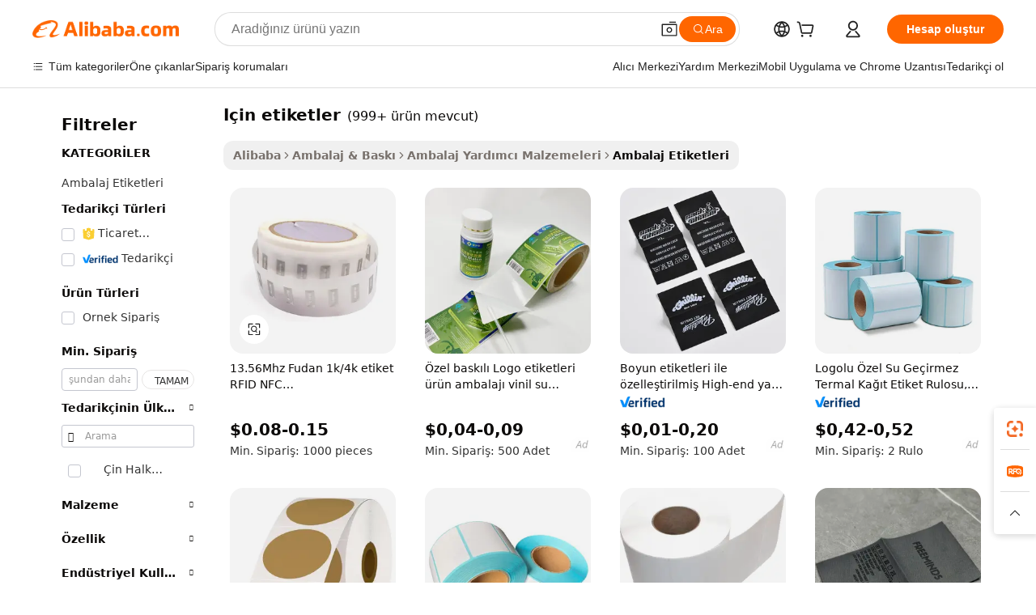

--- FILE ---
content_type: text/html;charset=UTF-8
request_url: https://turkish.alibaba.com/g/lables-for.html
body_size: 180552
content:

<!-- screen_content -->

    <!-- tangram:5410 begin-->
    <!-- tangram:529998 begin-->
    
<!DOCTYPE html>
<html lang="tr" dir="ltr">
  <head>
        <script>
      window.__BB = {
        scene: window.__bb_scene || 'traffic-free-goods'
      };
      window.__BB.BB_CWV_IGNORE = {
          lcp_element: ['#icbu-buyer-pc-top-banner'],
          lcp_url: [],
        };
      window._timing = {}
      window._timing.first_start = Date.now();
      window.needLoginInspiration = Boolean(false);
      // 变量用于标记页面首次可见时间
      let firstVisibleTime = null;
      if (typeof document.hidden !== 'undefined') {
        // 页面首次加载时直接统计
        if (!document.hidden) {
          firstVisibleTime = Date.now();
          window.__BB_timex = 1
        } else {
          // 页面不可见时监听 visibilitychange 事件
          document.addEventListener('visibilitychange', () => {
            if (!document.hidden) {
              firstVisibleTime = Date.now();
              window.__BB_timex = firstVisibleTime - window.performance.timing.navigationStart
              window.__BB.firstVisibleTime = window.__BB_timex
              console.log("Page became visible after "+ window.__BB_timex + " ms");
            }
          }, { once: true });  // 确保只触发一次
        }
      } else {
        console.warn('Page Visibility API is not supported in this browser.');
      }
    </script>
        <meta name="data-spm" content="a2700">
        <meta name="aplus-xplug" content="NONE">
        <meta name="aplus-icbu-disable-umid" content="1">
        <meta name="google-translate-customization" content="9de59014edaf3b99-22e1cf3b5ca21786-g00bb439a5e9e5f8f-f">
    <meta name="yandex-verification" content="25a76ba8e4443bb3" />
    <meta name="msvalidate.01" content="E3FBF0E89B724C30844BF17C59608E8F" />
    <meta name="viewport" content="width=device-width, initial-scale=1.0, maximum-scale=5.0, user-scalable=yes">
        <link rel="preconnect" href="https://s.alicdn.com/" crossorigin>
    <link rel="dns-prefetch" href="https://s.alicdn.com">
                        <link rel="preload" href="https://s.alicdn.com/@g/alilog/??aplus_plugin_icbufront/index.js,mlog/aplus_v2.js" as="script">
        <link rel="preload" href="https://s.alicdn.com/@img/imgextra/i2/O1CN0153JdbU26g4bILVOyC_!!6000000007690-2-tps-418-58.png" as="image">
        <script>
            window.__APLUS_ABRATE__ = {
        perf_group: 'base64cached',
        scene: "traffic-free-goods",
      };
    </script>
    <meta name="aplus-mmstat-timeout" content="15000">
        <meta content="text/html; charset=utf-8" http-equiv="Content-Type">
          <title>Üstün Kaliteli ve Dayanıklı için etiketler Global Şirketler İçin</title>
      <meta name="keywords" content="woven lables,lable printing,customized sticker lables">
      <meta name="description" content="Herhangi bir markayı, uzun ömürlü ve göz alıcı tasarımlara sahip özel için etiketler ile güçlendirin. Bunlar, bir ürünün benzersiz kimliğini sergilemek ve pazardaki görünürlüğünü artırmak için idealdir.">
            <meta name="pagetiming-rate" content="9">
      <meta name="pagetiming-resource-rate" content="4">
                    <link rel="canonical" href="https://turkish.alibaba.com/g/lables-for.html">
                              <link rel="alternate" hreflang="fr" href="https://french.alibaba.com/g/lables-for.html">
                  <link rel="alternate" hreflang="de" href="https://german.alibaba.com/g/lables-for.html">
                  <link rel="alternate" hreflang="pt" href="https://portuguese.alibaba.com/g/lables-for.html">
                  <link rel="alternate" hreflang="it" href="https://italian.alibaba.com/g/lables-for.html">
                  <link rel="alternate" hreflang="es" href="https://spanish.alibaba.com/g/lables-for.html">
                  <link rel="alternate" hreflang="ru" href="https://russian.alibaba.com/g/lables-for.html">
                  <link rel="alternate" hreflang="ko" href="https://korean.alibaba.com/g/lables-for.html">
                  <link rel="alternate" hreflang="ar" href="https://arabic.alibaba.com/g/lables-for.html">
                  <link rel="alternate" hreflang="ja" href="https://japanese.alibaba.com/g/lables-for.html">
                  <link rel="alternate" hreflang="tr" href="https://turkish.alibaba.com/g/lables-for.html">
                  <link rel="alternate" hreflang="th" href="https://thai.alibaba.com/g/lables-for.html">
                  <link rel="alternate" hreflang="vi" href="https://vietnamese.alibaba.com/g/lables-for.html">
                  <link rel="alternate" hreflang="nl" href="https://dutch.alibaba.com/g/lables-for.html">
                  <link rel="alternate" hreflang="he" href="https://hebrew.alibaba.com/g/lables-for.html">
                  <link rel="alternate" hreflang="id" href="https://indonesian.alibaba.com/g/lables-for.html">
                  <link rel="alternate" hreflang="hi" href="https://hindi.alibaba.com/g/lables-for.html">
                  <link rel="alternate" hreflang="en" href="https://www.alibaba.com/showroom/lables-for.html">
                  <link rel="alternate" hreflang="zh" href="https://chinese.alibaba.com/g/lables-for.html">
                  <link rel="alternate" hreflang="x-default" href="https://www.alibaba.com/showroom/lables-for.html">
                                        <script>
      // Aplus 配置自动打点
      var queue = window.goldlog_queue || (window.goldlog_queue = []);
      var tags = ["button", "a", "div", "span", "i", "svg", "input", "li", "tr"];
      queue.push(
        {
          action: 'goldlog.appendMetaInfo',
          arguments: [
            'aplus-auto-exp',
            [
              {
                logkey: '/sc.ug_msite.new_product_exp',
                cssSelector: '[data-spm-exp]',
                props: ["data-spm-exp"],
              },
              {
                logkey: '/sc.ug_pc.seolist_product_exp',
                cssSelector: '.traffic-card-gallery',
                props: ["data-spm-exp"],
              }
            ]
          ]
        }
      )
      queue.push({
        action: 'goldlog.setMetaInfo',
        arguments: ['aplus-auto-clk', JSON.stringify(tags.map(tag =>({
          "logkey": "/sc.ug_msite.new_product_clk",
          tag,
          "filter": "data-spm-clk",
          "props": ["data-spm-clk"]
        })))],
      });
    </script>
  </head>
  <div id="icbu-header"><div id="the-new-header" data-version="4.4.0" data-tnh-auto-exp="tnh-expose" data-scenes="search-products" style="position: relative;background-color: #fff;border-bottom: 1px solid #ddd;box-sizing: border-box; font-family:Inter,SF Pro Text,Roboto,Helvetica Neue,Helvetica,Tahoma,Arial,PingFang SC,Microsoft YaHei;"><div style="display: flex;align-items:center;height: 72px;min-width: 1200px;max-width: 1580px;margin: 0 auto;padding: 0 40px;box-sizing: border-box;"><img style="height: 29px; width: 209px;" src="https://s.alicdn.com/@img/imgextra/i2/O1CN0153JdbU26g4bILVOyC_!!6000000007690-2-tps-418-58.png" alt="" /></div><div style="min-width: 1200px;max-width: 1580px;margin: 0 auto;overflow: hidden;font-size: 14px;display: flex;justify-content: space-between;padding: 0 40px;box-sizing: border-box;"><div style="display: flex; align-items: center; justify-content: space-between"><div style="position: relative; height: 36px; padding: 0 28px 0 20px">All categories</div><div style="position: relative; height: 36px; padding-right: 28px">Featured selections</div><div style="position: relative; height: 36px">Trade Assurance</div></div><div style="display: flex; align-items: center; justify-content: space-between"><div style="position: relative; height: 36px; padding-right: 28px">Buyer Central</div><div style="position: relative; height: 36px; padding-right: 28px">Help Center</div><div style="position: relative; height: 36px; padding-right: 28px">Get the app</div><div style="position: relative; height: 36px">Become a supplier</div></div></div></div></div></div>
  <body data-spm="7724857" style="min-height: calc(100vh + 1px)"><script 
id="beacon-aplus"   
src="//s.alicdn.com/@g/alilog/??aplus_plugin_icbufront/index.js,mlog/aplus_v2.js"
exparams="aplus=async&userid=&aplus&ali_beacon_id=&ali_apache_id=&ali_apache_track=&ali_apache_tracktmp=&eagleeye_traceid=2103010c17687159972718550e115a&ip=3%2e145%2e117%2e89&dmtrack_c={ali%5fresin%5ftrace%3dse%5frst%3dnull%7csp%5fviewtype%3dY%7cset%3d3%7cser%3d1007%7cpageId%3de8a64262a7e7404f94c9220b971bd620%7cm%5fpageid%3dnull%7cpvmi%3d6945ad9abed24225b1782cf33a8596c6%7csek%5fsepd%3di%25C3%25A7in%2betiketler%7csek%3dlables%2bfor%7cse%5fpn%3d1%7cp4pid%3d7fdf3ddb%2d2c59%2d4dd4%2daf67%2dd50c0aaf8d8b%7csclkid%3dnull%7cforecast%5fpost%5fcate%3dnull%7cseo%5fnew%5fuser%5fflag%3dfalse%7ccategoryId%3d201726904%7cseo%5fsearch%5fmodel%5fupgrade%5fv2%3d2025070801%7cseo%5fmodule%5fcard%5f20240624%3d202406242%7clong%5ftext%5fgoogle%5ftranslate%5fv2%3d2407142%7cseo%5fcontent%5ftd%5fbottom%5ftext%5fupdate%5fkey%3d2025070801%7cseo%5fsearch%5fmodel%5fupgrade%5fv3%3d2025072201%7cseo%5fsearch%5fmodel%5fmulti%5fupgrade%5fv3%3d2025081101%7cdamo%5falt%5freplace%3dnull%7cwap%5fcross%3d2007659%7cwap%5fcs%5faction%3d2005494%7cAPP%5fVisitor%5fActive%3d26699%7cseo%5fshowroom%5fgoods%5fmix%3d2005244%7cseo%5fdefault%5fcached%5flong%5ftext%5ffrom%5fnew%5fkeyword%5fstep%3d2024122502%7cshowroom%5fgeneral%5ftemplate%3d2005292%7cshowroom%5freview%3d20230308%7cwap%5fcs%5ftext%3dnull%7cstructured%5fdata%3d2025052702%7cseo%5fmulti%5fstyle%5ftext%5fupdate%3d2511181%7cpc%5fnew%5fheader%3dnull%7cseo%5fmeta%5fcate%5ftemplate%5fv1%3d2025042401%7cseo%5fmeta%5ftd%5fsearch%5fkeyword%5fstep%5fv1%3d2025040999%7cshowroom%5fft%5flong%5ftext%5fbaks%3d80802%7cseo%5ffirstcache%3d2025121600%7cAPP%5fGrowing%5fBuyer%5fHigh%5fIntent%5fActive%3d25488%7cshowroom%5fpc%5fv2019%3d2104%7cAPP%5fProspecting%5fBuyer%3d26712%7ccache%5fcontrol%3d2481986%7cAPP%5fChurned%5fCore%5fBuyer%3d25463%7cseo%5fdefault%5fcached%5flong%5ftext%5fstep%3d24110802%7camp%5flighthouse%5fscore%5fimage%3d19657%7cseo%5fft%5ftranslate%5fgemini%3d25012003%7cwap%5fnode%5fssr%3d2015725%7cdataphant%5fopen%3d27030%7clongtext%5fmulti%5fstyle%5fexpand%5frussian%3d2510141%7cseo%5flongtext%5fgoogle%5fdata%5fsection%3d25021702%7cindustry%5fpopular%5ffloor%3dnull%7cwap%5fad%5fgoods%5fproduct%5finterval%3dnull%7cseo%5fgoods%5fbootom%5fwholesale%5flink%3d2486162%7cseo%5fmiddle%5fwholesale%5flink%3d2486164%7cseo%5fkeyword%5faatest%3d9%7cft%5flong%5ftext%5fenpand%5fstep2%3d121602%7cseo%5fft%5flongtext%5fexpand%5fstep3%3d25012102%7cseo%5fwap%5fheadercard%3d2006288%7cAPP%5fChurned%5fInactive%5fVisitor%3d25497%7cAPP%5fGrowing%5fBuyer%5fHigh%5fIntent%5fInactive%3d25484%7cseo%5fmeta%5ftd%5fmulti%5fkey%3d2025061801%7ctop%5frecommend%5f20250120%3d202501201%7clongtext%5fmulti%5fstyle%5fexpand%5ffrench%5fcopy%3d25091802%7clongtext%5fmulti%5fstyle%5fexpand%5ffrench%5fcopy%5fcopy%3d25092502%7cseo%5ffloor%5fexp%3dnull%7cseo%5fshowroom%5falgo%5flink%3d17764%7cseo%5fmeta%5ftd%5faib%5fgeneral%5fkey%3d2025091901%7ccountry%5findustry%3d202311033%7cshowroom%5fft%5flong%5ftext%5fenpand%5fstep1%3d101102%7cseo%5fshowroom%5fnorel%3dnull%7cplp%5fstyle%5f25%5fpc%3d202505222%7cseo%5fggs%5flayer%3d10010%7cquery%5fmutil%5flang%5ftranslate%3d2025060300%7cAPP%5fChurned%5fBuyer%3d25468%7cstream%5frender%5fperf%5fopt%3d2309181%7cwap%5fgoods%3d2007383%7cseo%5fshowroom%5fsimilar%5f20240614%3d202406142%7cchinese%5fopen%3d6307%7cquery%5fgpt%5ftranslate%3d20240820%7cad%5fproduct%5finterval%3dnull%7camp%5fto%5fpwa%3d2007359%7cplp%5faib%5fmulti%5fai%5fmeta%3d20250401%7cwap%5fsupplier%5fcontent%3dnull%7cpc%5ffree%5frefactoring%3d20220315%7cAPP%5fGrowing%5fBuyer%5fInactive%3d25476%7csso%5foem%5ffloor%3dnull%7cseo%5fpc%5fnew%5fview%5f20240807%3d202408072%7cseo%5fbottom%5ftext%5fentity%5fkey%5fcopy%3d2025062400%7cstream%5frender%3d433763%7cseo%5fmodule%5fcard%5f20240424%3d202404241%7cseo%5ftitle%5freplace%5f20191226%3d5841%7clongtext%5fmulti%5fstyle%5fexpand%3d25090802%7cgoogleweblight%3d6516%7clighthouse%5fbase64%3d2005760%7cAPP%5fProspecting%5fBuyer%5fActive%3d26719%7cad%5fgoods%5fproduct%5finterval%3dnull%7cseo%5fbottom%5fdeep%5fextend%5fkw%5fkey%3d2025071101%7clongtext%5fmulti%5fstyle%5fexpand%5fturkish%3d25102801%7cilink%5fuv%3d20240911%7cwap%5flist%5fwakeup%3d2005832%7ctpp%5fcrosslink%5fpc%3d20205311%7cseo%5ftop%5fbooth%3d18501%7cAPP%5fGrowing%5fBuyer%5fLess%5fActive%3d25470%7cseo%5fsearch%5fmodel%5fupgrade%5frank%3d2025092401%7cgoodslayer%3d7977%7cft%5flong%5ftext%5ftranslate%5fexpand%5fstep1%3d24110802%7cseo%5fheaderstyle%5ftraffic%5fkey%5fv1%3d2025072100%7ccrosslink%5fswitch%3d2008141%7cp4p%5foutline%3d20240328%7cseo%5fmeta%5ftd%5faib%5fv2%5fkey%3d2025091801%7crts%5fmulti%3d2008404%7cseo%5fad%5foptimization%5fkey%5fv2%3d2025072301%7cAPP%5fVisitor%5fLess%5fActive%3d26693%7cplp%5fstyle%5f25%3d202505192%7ccdn%5fvm%3d2007368%7cwap%5fad%5fproduct%5finterval%3dnull%7cseo%5fsearch%5fmodel%5fmulti%5fupgrade%5frank%3d2025092401%7cpc%5fcard%5fshare%3d2025081201%7cAPP%5fGrowing%5fBuyer%5fHigh%5fIntent%5fLess%5fActive%3d25480%7cgoods%5ftitle%5fsubstitute%3d9617%7cwap%5fscreen%5fexp%3d2025081400%7creact%5fheader%5ftest%3d202502182%7cpc%5fcs%5fcolor%3d2005788%7cshowroom%5fft%5flong%5ftext%5ftest%3d72502%7cone%5ftap%5flogin%5fABTest%3d202308153%7cseo%5fhyh%5fshow%5ftags%3dnull%7cplp%5fstructured%5fdata%3d2508182%7cguide%5fdelete%3d2008526%7cseo%5findustry%5ftemplate%3dnull%7cseo%5fmeta%5ftd%5fmulti%5fes%5fkey%3d2025073101%7cseo%5fshowroom%5fdata%5fmix%3d19888%7csso%5ftop%5franking%5ffloor%3d20031%7cseo%5ftd%5fdeep%5fupgrade%5fkey%5fv3%3d2025081101%7cwap%5fue%5fone%3d2025111401%7cshowroom%5fto%5frts%5flink%3d2008480%7ccountrysearch%5ftest%3dnull%7cshowroom%5flist%5fnew%5farrival%3d2811002%7cchannel%5famp%5fto%5fpwa%3d2008435%7cseo%5fmulti%5fstyles%5flong%5ftext%3d2503172%7cseo%5fmeta%5ftext%5fmutli%5fcate%5ftemplate%5fv1%3d2025080801%7cseo%5fdefault%5fcached%5fmutil%5flong%5ftext%5fstep%3d24110436%7cseo%5faction%5fpoint%5ftype%3d22823%7cseo%5faib%5ftd%5flaunch%5f20240828%5fcopy%3d202408282%7cseo%5fshowroom%5fwholesale%5flink%3d2486142%7cseo%5fperf%5fimprove%3d2023999%7cseo%5fwap%5flist%5fbounce%5f01%3d2063%7cseo%5fwap%5flist%5fbounce%5f02%3d2128%7cAPP%5fGrowing%5fBuyer%5fActive%3d25492%7cvideolayer%3dnull%7cvideo%5fplay%3dnull%7cAPP%5fChurned%5fMember%5fInactive%3d25501%7cseo%5fgoogle%5fnew%5fstruct%3d438326%7cicbu%5falgo%5fp4p%5fseo%5fad%3d2025072301%7ctpp%5ftrace%3dseoKeyword%2dseoKeyword%5fv3%2dbase%2dORIGINAL}&pageid=03917559210310771768715997&hn=ensearchweb033003016119%2erg%2dus%2deast%2eus68&asid=AQAAAADddmxpD/qldwAAAAB4n9VNpShX3A==&treq=&tres=" async>
</script>
            <style>body{background-color:white;}.no-scrollbar.il-sticky.il-top-0.il-max-h-\[100vh\].il-w-\[200px\].il-flex-shrink-0.il-flex-grow-0.il-overflow-y-scroll{background-color:#FFF;padding-left:12px}</style>
                    <!-- tangram:530006 begin-->
<!--  -->
 <style>
   @keyframes il-spin {
     to {
       transform: rotate(360deg);
     }
   }
   @keyframes il-pulse {
     50% {
       opacity: 0.5;
     }
   }
   .traffic-card-gallery {display: flex;position: relative;flex-direction: column;justify-content: flex-start;border-radius: 0.5rem;background-color: #fff;padding: 0.5rem 0.5rem 1rem;overflow: hidden;font-size: 0.75rem;line-height: 1rem;}
   .traffic-card-list {display: flex;position: relative;flex-direction: row;justify-content: flex-start;border-bottom-width: 1px;background-color: #fff;padding: 1rem;height: 292px;overflow: hidden;font-size: 0.75rem;line-height: 1rem;}
   .product-price {
     b {
       font-size: 22px;
     }
   }
   .skel-loading {
       animation: il-pulse 2s cubic-bezier(0.4, 0, 0.6, 1) infinite;background-color: hsl(60, 4.8%, 95.9%);
   }
 </style>
<div id="first-cached-card">
  <div style="box-sizing:border-box;display: flex;position: absolute;left: 0;right: 0;margin: 0 auto;z-index: 1;min-width: 1200px;max-width: 1580px;padding: 0.75rem 3.25rem 0;pointer-events: none;">
    <!--页面左侧区域-->
    <div style="width: 200px;padding-top: 1rem;padding-left:12px; background-color: #fff;border-radius: 0.25rem">
      <div class="skel-loading" style="height: 1.5rem;width: 50%;border-radius: 0.25rem;"></div>
      <div style="margin-top: 1rem;margin-bottom: 1rem;">
        <div class="skel-loading" style="height: 1rem;width: calc(100% * 5 / 6);"></div>
        <div
          class="skel-loading"
          style="margin-top: 1rem;height: 1rem;width: calc(100% * 8 / 12);"
        ></div>
        <div class="skel-loading" style="margin-top: 1rem;height: 1rem;width: 75%;"></div>
        <div
          class="skel-loading"
          style="margin-top: 1rem;height: 1rem;width: calc(100% * 7 / 12);"
        ></div>
      </div>
      <div class="skel-loading" style="height: 1.5rem;width: 50%;border-radius: 0.25rem;"></div>
      <div style="margin-top: 1rem;margin-bottom: 1rem;">
        <div class="skel-loading" style="height: 1rem;width: calc(100% * 5 / 6);"></div>
        <div
          class="skel-loading"
          style="margin-top: 1rem;height: 1rem;width: calc(100% * 8 / 12);"
        ></div>
        <div class="skel-loading" style="margin-top: 1rem;height: 1rem;width: 75%;"></div>
        <div
          class="skel-loading"
          style="margin-top: 1rem;height: 1rem;width: calc(100% * 7 / 12);"
        ></div>
      </div>
      <div class="skel-loading" style="height: 1.5rem;width: 50%;border-radius: 0.25rem;"></div>
      <div style="margin-top: 1rem;margin-bottom: 1rem;">
        <div class="skel-loading" style="height: 1rem;width: calc(100% * 5 / 6);"></div>
        <div
          class="skel-loading"
          style="margin-top: 1rem;height: 1rem;width: calc(100% * 8 / 12);"
        ></div>
        <div class="skel-loading" style="margin-top: 1rem;height: 1rem;width: 75%;"></div>
        <div
          class="skel-loading"
          style="margin-top: 1rem;height: 1rem;width: calc(100% * 7 / 12);"
        ></div>
      </div>
      <div class="skel-loading" style="height: 1.5rem;width: 50%;border-radius: 0.25rem;"></div>
      <div style="margin-top: 1rem;margin-bottom: 1rem;">
        <div class="skel-loading" style="height: 1rem;width: calc(100% * 5 / 6);"></div>
        <div
          class="skel-loading"
          style="margin-top: 1rem;height: 1rem;width: calc(100% * 8 / 12);"
        ></div>
        <div class="skel-loading" style="margin-top: 1rem;height: 1rem;width: 75%;"></div>
        <div
          class="skel-loading"
          style="margin-top: 1rem;height: 1rem;width: calc(100% * 7 / 12);"
        ></div>
      </div>
      <div class="skel-loading" style="height: 1.5rem;width: 50%;border-radius: 0.25rem;"></div>
      <div style="margin-top: 1rem;margin-bottom: 1rem;">
        <div class="skel-loading" style="height: 1rem;width: calc(100% * 5 / 6);"></div>
        <div
          class="skel-loading"
          style="margin-top: 1rem;height: 1rem;width: calc(100% * 8 / 12);"
        ></div>
        <div class="skel-loading" style="margin-top: 1rem;height: 1rem;width: 75%;"></div>
        <div
          class="skel-loading"
          style="margin-top: 1rem;height: 1rem;width: calc(100% * 7 / 12);"
        ></div>
      </div>
      <div class="skel-loading" style="height: 1.5rem;width: 50%;border-radius: 0.25rem;"></div>
      <div style="margin-top: 1rem;margin-bottom: 1rem;">
        <div class="skel-loading" style="height: 1rem;width: calc(100% * 5 / 6);"></div>
        <div
          class="skel-loading"
          style="margin-top: 1rem;height: 1rem;width: calc(100% * 8 / 12);"
        ></div>
        <div class="skel-loading" style="margin-top: 1rem;height: 1rem;width: 75%;"></div>
        <div
          class="skel-loading"
          style="margin-top: 1rem;height: 1rem;width: calc(100% * 7 / 12);"
        ></div>
      </div>
    </div>
    <!--页面主体区域-->
    <div style="flex: 1 1 0%; overflow: hidden;padding: 0.5rem 0.5rem 0.5rem 1.5rem">
      <div style="height: 1.25rem;margin-bottom: 1rem;"></div>
      <!-- keywords -->
      <div style="margin-bottom: 1rem;height: 1.75rem;font-weight: 700;font-size: 1.25rem;line-height: 1.75rem;"></div>
      <!-- longtext -->
            <div style="width: calc(25% - 0.9rem);pointer-events: auto">
        <div class="traffic-card-gallery">
          <!-- ProductImage -->
          <a href="//www.alibaba.com/product-detail/13-56Mhz-Fudan-1k-4k-Sticker_1600994099267.html?from=SEO" target="_blank" style="position: relative;margin-bottom: 0.5rem;aspect-ratio: 1;overflow: hidden;border-radius: 0.5rem;">
            <div style="display: flex; overflow: hidden">
              <div style="position: relative;margin: 0;width: 100%;min-width: 0;flex-shrink: 0;flex-grow: 0;flex-basis: 100%;padding: 0;">
                <img style="position: relative; aspect-ratio: 1; width: 100%" src="[data-uri]" loading="eager" />
                <div style="position: absolute;left: 0;bottom: 0;right: 0;top: 0;background-color: #000;opacity: 0.05;"></div>
              </div>
            </div>
          </a>
          <div style="display: flex;flex: 1 1 0%;flex-direction: column;justify-content: space-between;">
            <div>
              <a class="skel-loading" style="margin-top: 0.5rem;display:inline-block;width:100%;height:1rem;" href="//www.alibaba.com/product-detail/13-56Mhz-Fudan-1k-4k-Sticker_1600994099267.html" target="_blank"></a>
              <a class="skel-loading" style="margin-top: 0.125rem;display:inline-block;width:100%;height:1rem;" href="//www.alibaba.com/product-detail/13-56Mhz-Fudan-1k-4k-Sticker_1600994099267.html" target="_blank"></a>
              <div class="skel-loading" style="margin-top: 0.25rem;height:1.625rem;width:75%"></div>
              <div class="skel-loading" style="margin-top: 0.5rem;height: 1rem;width:50%"></div>
              <div class="skel-loading" style="margin-top:0.25rem;height:1rem;width:25%"></div>
            </div>
          </div>

        </div>
      </div>

    </div>
  </div>
</div>
<!-- tangram:530006 end-->
            <style>
.component-left-filter-callback{display:flex;position:relative;margin-top:10px;height:1200px}.component-left-filter-callback img{width:200px}.component-left-filter-callback i{position:absolute;top:5%;left:50%}.related-search-wrapper{padding:.5rem;--tw-bg-opacity: 1;background-color:#fff;background-color:rgba(255,255,255,var(--tw-bg-opacity, 1));border-width:1px;border-color:var(--input)}.related-search-wrapper .related-search-box{margin:12px 16px}.related-search-wrapper .related-search-box .related-search-title{display:inline;float:start;color:#666;word-wrap:break-word;margin-right:12px;width:13%}.related-search-wrapper .related-search-box .related-search-content{display:flex;flex-wrap:wrap}.related-search-wrapper .related-search-box .related-search-content .related-search-link{margin-right:12px;width:23%;overflow:hidden;color:#666;text-overflow:ellipsis;white-space:nowrap}.product-title img{margin-right:.5rem;display:inline-block;height:1rem;vertical-align:sub}.product-price b{font-size:22px}.similar-icon{position:absolute;bottom:12px;z-index:2;right:12px}.rfq-card{display:inline-block;position:relative;box-sizing:border-box;margin-bottom:36px}.rfq-card .rfq-card-content{display:flex;position:relative;flex-direction:column;align-items:flex-start;background-size:cover;background-color:#fff;padding:12px;width:100%;height:100%}.rfq-card .rfq-card-content .rfq-card-icon{margin-top:50px}.rfq-card .rfq-card-content .rfq-card-icon img{width:45px}.rfq-card .rfq-card-content .rfq-card-top-title{margin-top:14px;color:#222;font-weight:400;font-size:16px}.rfq-card .rfq-card-content .rfq-card-title{margin-top:24px;color:#333;font-weight:800;font-size:20px}.rfq-card .rfq-card-content .rfq-card-input-box{margin-top:24px;width:100%}.rfq-card .rfq-card-content .rfq-card-input-box textarea{box-sizing:border-box;border:1px solid #ddd;border-radius:4px;background-color:#fff;padding:9px 12px;width:100%;height:88px;resize:none;color:#666;font-weight:400;font-size:13px;font-family:inherit}.rfq-card .rfq-card-content .rfq-card-button{margin-top:24px;border:1px solid #666;border-radius:16px;background-color:#fff;width:67%;color:#000;font-weight:700;font-size:14px;line-height:30px;text-align:center}[data-modulename^=ProductList-] div{contain-intrinsic-size:auto 500px}.traffic-card-gallery:hover{--tw-shadow: 0px 2px 6px 2px rgba(0,0,0,.12157);--tw-shadow-colored: 0px 2px 6px 2px var(--tw-shadow-color);box-shadow:0 0 #0000,0 0 #0000,0 2px 6px 2px #0000001f;box-shadow:var(--tw-ring-offset-shadow, 0 0 rgba(0,0,0,0)),var(--tw-ring-shadow, 0 0 rgba(0,0,0,0)),var(--tw-shadow);z-index:10}.traffic-card-gallery{position:relative;display:flex;flex-direction:column;justify-content:flex-start;overflow:hidden;border-radius:.75rem;--tw-bg-opacity: 1;background-color:#fff;background-color:rgba(255,255,255,var(--tw-bg-opacity, 1));padding:.5rem;font-size:.75rem;line-height:1rem}.traffic-card-list{position:relative;display:flex;height:292px;flex-direction:row;justify-content:flex-start;overflow:hidden;border-bottom-width:1px;--tw-bg-opacity: 1;background-color:#fff;background-color:rgba(255,255,255,var(--tw-bg-opacity, 1));padding:1rem;font-size:.75rem;line-height:1rem}.traffic-card-g-industry:hover{--tw-shadow: 0 0 10px rgba(0,0,0,.1);--tw-shadow-colored: 0 0 10px var(--tw-shadow-color);box-shadow:0 0 #0000,0 0 #0000,0 0 10px #0000001a;box-shadow:var(--tw-ring-offset-shadow, 0 0 rgba(0,0,0,0)),var(--tw-ring-shadow, 0 0 rgba(0,0,0,0)),var(--tw-shadow)}.traffic-card-g-industry{position:relative;border-radius:var(--radius);--tw-bg-opacity: 1;background-color:#fff;background-color:rgba(255,255,255,var(--tw-bg-opacity, 1));padding:1.25rem .75rem .75rem;font-size:.875rem;line-height:1.25rem}.module-filter-section-wrapper{max-height:none!important;overflow-x:hidden}*,:before,:after{--tw-border-spacing-x: 0;--tw-border-spacing-y: 0;--tw-translate-x: 0;--tw-translate-y: 0;--tw-rotate: 0;--tw-skew-x: 0;--tw-skew-y: 0;--tw-scale-x: 1;--tw-scale-y: 1;--tw-pan-x: ;--tw-pan-y: ;--tw-pinch-zoom: ;--tw-scroll-snap-strictness: proximity;--tw-gradient-from-position: ;--tw-gradient-via-position: ;--tw-gradient-to-position: ;--tw-ordinal: ;--tw-slashed-zero: ;--tw-numeric-figure: ;--tw-numeric-spacing: ;--tw-numeric-fraction: ;--tw-ring-inset: ;--tw-ring-offset-width: 0px;--tw-ring-offset-color: #fff;--tw-ring-color: rgba(59, 130, 246, .5);--tw-ring-offset-shadow: 0 0 rgba(0,0,0,0);--tw-ring-shadow: 0 0 rgba(0,0,0,0);--tw-shadow: 0 0 rgba(0,0,0,0);--tw-shadow-colored: 0 0 rgba(0,0,0,0);--tw-blur: ;--tw-brightness: ;--tw-contrast: ;--tw-grayscale: ;--tw-hue-rotate: ;--tw-invert: ;--tw-saturate: ;--tw-sepia: ;--tw-drop-shadow: ;--tw-backdrop-blur: ;--tw-backdrop-brightness: ;--tw-backdrop-contrast: ;--tw-backdrop-grayscale: ;--tw-backdrop-hue-rotate: ;--tw-backdrop-invert: ;--tw-backdrop-opacity: ;--tw-backdrop-saturate: ;--tw-backdrop-sepia: ;--tw-contain-size: ;--tw-contain-layout: ;--tw-contain-paint: ;--tw-contain-style: }::backdrop{--tw-border-spacing-x: 0;--tw-border-spacing-y: 0;--tw-translate-x: 0;--tw-translate-y: 0;--tw-rotate: 0;--tw-skew-x: 0;--tw-skew-y: 0;--tw-scale-x: 1;--tw-scale-y: 1;--tw-pan-x: ;--tw-pan-y: ;--tw-pinch-zoom: ;--tw-scroll-snap-strictness: proximity;--tw-gradient-from-position: ;--tw-gradient-via-position: ;--tw-gradient-to-position: ;--tw-ordinal: ;--tw-slashed-zero: ;--tw-numeric-figure: ;--tw-numeric-spacing: ;--tw-numeric-fraction: ;--tw-ring-inset: ;--tw-ring-offset-width: 0px;--tw-ring-offset-color: #fff;--tw-ring-color: rgba(59, 130, 246, .5);--tw-ring-offset-shadow: 0 0 rgba(0,0,0,0);--tw-ring-shadow: 0 0 rgba(0,0,0,0);--tw-shadow: 0 0 rgba(0,0,0,0);--tw-shadow-colored: 0 0 rgba(0,0,0,0);--tw-blur: ;--tw-brightness: ;--tw-contrast: ;--tw-grayscale: ;--tw-hue-rotate: ;--tw-invert: ;--tw-saturate: ;--tw-sepia: ;--tw-drop-shadow: ;--tw-backdrop-blur: ;--tw-backdrop-brightness: ;--tw-backdrop-contrast: ;--tw-backdrop-grayscale: ;--tw-backdrop-hue-rotate: ;--tw-backdrop-invert: ;--tw-backdrop-opacity: ;--tw-backdrop-saturate: ;--tw-backdrop-sepia: ;--tw-contain-size: ;--tw-contain-layout: ;--tw-contain-paint: ;--tw-contain-style: }*,:before,:after{box-sizing:border-box;border-width:0;border-style:solid;border-color:#e5e7eb}:before,:after{--tw-content: ""}html,:host{line-height:1.5;-webkit-text-size-adjust:100%;-moz-tab-size:4;-o-tab-size:4;tab-size:4;font-family:ui-sans-serif,system-ui,-apple-system,Segoe UI,Roboto,Ubuntu,Cantarell,Noto Sans,sans-serif,"Apple Color Emoji","Segoe UI Emoji",Segoe UI Symbol,"Noto Color Emoji";font-feature-settings:normal;font-variation-settings:normal;-webkit-tap-highlight-color:transparent}body{margin:0;line-height:inherit}hr{height:0;color:inherit;border-top-width:1px}abbr:where([title]){text-decoration:underline;-webkit-text-decoration:underline dotted;text-decoration:underline dotted}h1,h2,h3,h4,h5,h6{font-size:inherit;font-weight:inherit}a{color:inherit;text-decoration:inherit}b,strong{font-weight:bolder}code,kbd,samp,pre{font-family:ui-monospace,SFMono-Regular,Menlo,Monaco,Consolas,Liberation Mono,Courier New,monospace;font-feature-settings:normal;font-variation-settings:normal;font-size:1em}small{font-size:80%}sub,sup{font-size:75%;line-height:0;position:relative;vertical-align:baseline}sub{bottom:-.25em}sup{top:-.5em}table{text-indent:0;border-color:inherit;border-collapse:collapse}button,input,optgroup,select,textarea{font-family:inherit;font-feature-settings:inherit;font-variation-settings:inherit;font-size:100%;font-weight:inherit;line-height:inherit;letter-spacing:inherit;color:inherit;margin:0;padding:0}button,select{text-transform:none}button,input:where([type=button]),input:where([type=reset]),input:where([type=submit]){-webkit-appearance:button;background-color:transparent;background-image:none}:-moz-focusring{outline:auto}:-moz-ui-invalid{box-shadow:none}progress{vertical-align:baseline}::-webkit-inner-spin-button,::-webkit-outer-spin-button{height:auto}[type=search]{-webkit-appearance:textfield;outline-offset:-2px}::-webkit-search-decoration{-webkit-appearance:none}::-webkit-file-upload-button{-webkit-appearance:button;font:inherit}summary{display:list-item}blockquote,dl,dd,h1,h2,h3,h4,h5,h6,hr,figure,p,pre{margin:0}fieldset{margin:0;padding:0}legend{padding:0}ol,ul,menu{list-style:none;margin:0;padding:0}dialog{padding:0}textarea{resize:vertical}input::-moz-placeholder,textarea::-moz-placeholder{opacity:1;color:#9ca3af}input::placeholder,textarea::placeholder{opacity:1;color:#9ca3af}button,[role=button]{cursor:pointer}:disabled{cursor:default}img,svg,video,canvas,audio,iframe,embed,object{display:block;vertical-align:middle}img,video{max-width:100%;height:auto}[hidden]:where(:not([hidden=until-found])){display:none}:root{--background: hsl(0, 0%, 100%);--foreground: hsl(20, 14.3%, 4.1%);--card: hsl(0, 0%, 100%);--card-foreground: hsl(20, 14.3%, 4.1%);--popover: hsl(0, 0%, 100%);--popover-foreground: hsl(20, 14.3%, 4.1%);--primary: hsl(24, 100%, 50%);--primary-foreground: hsl(60, 9.1%, 97.8%);--secondary: hsl(60, 4.8%, 95.9%);--secondary-foreground: #333;--muted: hsl(60, 4.8%, 95.9%);--muted-foreground: hsl(25, 5.3%, 44.7%);--accent: hsl(60, 4.8%, 95.9%);--accent-foreground: hsl(24, 9.8%, 10%);--destructive: hsl(0, 84.2%, 60.2%);--destructive-foreground: hsl(60, 9.1%, 97.8%);--border: hsl(20, 5.9%, 90%);--input: hsl(20, 5.9%, 90%);--ring: hsl(24.6, 95%, 53.1%);--radius: 1rem}.dark{--background: hsl(20, 14.3%, 4.1%);--foreground: hsl(60, 9.1%, 97.8%);--card: hsl(20, 14.3%, 4.1%);--card-foreground: hsl(60, 9.1%, 97.8%);--popover: hsl(20, 14.3%, 4.1%);--popover-foreground: hsl(60, 9.1%, 97.8%);--primary: hsl(20.5, 90.2%, 48.2%);--primary-foreground: hsl(60, 9.1%, 97.8%);--secondary: hsl(12, 6.5%, 15.1%);--secondary-foreground: hsl(60, 9.1%, 97.8%);--muted: hsl(12, 6.5%, 15.1%);--muted-foreground: hsl(24, 5.4%, 63.9%);--accent: hsl(12, 6.5%, 15.1%);--accent-foreground: hsl(60, 9.1%, 97.8%);--destructive: hsl(0, 72.2%, 50.6%);--destructive-foreground: hsl(60, 9.1%, 97.8%);--border: hsl(12, 6.5%, 15.1%);--input: hsl(12, 6.5%, 15.1%);--ring: hsl(20.5, 90.2%, 48.2%)}*{border-color:#e7e5e4;border-color:var(--border)}body{background-color:#fff;background-color:var(--background);color:#0c0a09;color:var(--foreground)}.il-sr-only{position:absolute;width:1px;height:1px;padding:0;margin:-1px;overflow:hidden;clip:rect(0,0,0,0);white-space:nowrap;border-width:0}.il-invisible{visibility:hidden}.il-fixed{position:fixed}.il-absolute{position:absolute}.il-relative{position:relative}.il-sticky{position:sticky}.il-inset-0{inset:0}.il--bottom-12{bottom:-3rem}.il--top-12{top:-3rem}.il-bottom-0{bottom:0}.il-bottom-2{bottom:.5rem}.il-bottom-3{bottom:.75rem}.il-bottom-4{bottom:1rem}.il-end-0{right:0}.il-end-2{right:.5rem}.il-end-3{right:.75rem}.il-end-4{right:1rem}.il-left-0{left:0}.il-left-3{left:.75rem}.il-right-0{right:0}.il-right-2{right:.5rem}.il-right-3{right:.75rem}.il-start-0{left:0}.il-start-1\/2{left:50%}.il-start-2{left:.5rem}.il-start-3{left:.75rem}.il-start-\[50\%\]{left:50%}.il-top-0{top:0}.il-top-1\/2{top:50%}.il-top-16{top:4rem}.il-top-4{top:1rem}.il-top-\[50\%\]{top:50%}.il-z-10{z-index:10}.il-z-50{z-index:50}.il-z-\[9999\]{z-index:9999}.il-col-span-4{grid-column:span 4 / span 4}.il-m-0{margin:0}.il-m-3{margin:.75rem}.il-m-auto{margin:auto}.il-mx-auto{margin-left:auto;margin-right:auto}.il-my-3{margin-top:.75rem;margin-bottom:.75rem}.il-my-5{margin-top:1.25rem;margin-bottom:1.25rem}.il-my-auto{margin-top:auto;margin-bottom:auto}.\!il-mb-4{margin-bottom:1rem!important}.il--mt-4{margin-top:-1rem}.il-mb-0{margin-bottom:0}.il-mb-1{margin-bottom:.25rem}.il-mb-2{margin-bottom:.5rem}.il-mb-3{margin-bottom:.75rem}.il-mb-4{margin-bottom:1rem}.il-mb-5{margin-bottom:1.25rem}.il-mb-6{margin-bottom:1.5rem}.il-mb-8{margin-bottom:2rem}.il-mb-\[-0\.75rem\]{margin-bottom:-.75rem}.il-mb-\[0\.125rem\]{margin-bottom:.125rem}.il-me-1{margin-right:.25rem}.il-me-2{margin-right:.5rem}.il-me-3{margin-right:.75rem}.il-me-auto{margin-right:auto}.il-mr-1{margin-right:.25rem}.il-mr-2{margin-right:.5rem}.il-ms-1{margin-left:.25rem}.il-ms-4{margin-left:1rem}.il-ms-5{margin-left:1.25rem}.il-ms-8{margin-left:2rem}.il-ms-\[\.375rem\]{margin-left:.375rem}.il-ms-auto{margin-left:auto}.il-mt-0{margin-top:0}.il-mt-0\.5{margin-top:.125rem}.il-mt-1{margin-top:.25rem}.il-mt-2{margin-top:.5rem}.il-mt-3{margin-top:.75rem}.il-mt-4{margin-top:1rem}.il-mt-6{margin-top:1.5rem}.il-line-clamp-1{overflow:hidden;display:-webkit-box;-webkit-box-orient:vertical;-webkit-line-clamp:1}.il-line-clamp-2{overflow:hidden;display:-webkit-box;-webkit-box-orient:vertical;-webkit-line-clamp:2}.il-line-clamp-6{overflow:hidden;display:-webkit-box;-webkit-box-orient:vertical;-webkit-line-clamp:6}.il-inline-block{display:inline-block}.il-inline{display:inline}.il-flex{display:flex}.il-inline-flex{display:inline-flex}.il-grid{display:grid}.il-aspect-square{aspect-ratio:1 / 1}.il-size-5{width:1.25rem;height:1.25rem}.il-h-1{height:.25rem}.il-h-10{height:2.5rem}.il-h-11{height:2.75rem}.il-h-20{height:5rem}.il-h-24{height:6rem}.il-h-3\.5{height:.875rem}.il-h-4{height:1rem}.il-h-40{height:10rem}.il-h-6{height:1.5rem}.il-h-8{height:2rem}.il-h-9{height:2.25rem}.il-h-\[150px\]{height:150px}.il-h-\[152px\]{height:152px}.il-h-\[18\.25rem\]{height:18.25rem}.il-h-\[292px\]{height:292px}.il-h-\[600px\]{height:600px}.il-h-auto{height:auto}.il-h-fit{height:-moz-fit-content;height:fit-content}.il-h-full{height:100%}.il-h-screen{height:100vh}.il-max-h-\[100vh\]{max-height:100vh}.il-w-1\/2{width:50%}.il-w-10{width:2.5rem}.il-w-10\/12{width:83.333333%}.il-w-4{width:1rem}.il-w-6{width:1.5rem}.il-w-64{width:16rem}.il-w-7\/12{width:58.333333%}.il-w-72{width:18rem}.il-w-8{width:2rem}.il-w-8\/12{width:66.666667%}.il-w-9{width:2.25rem}.il-w-9\/12{width:75%}.il-w-\[200px\]{width:200px}.il-w-\[84px\]{width:84px}.il-w-fit{width:-moz-fit-content;width:fit-content}.il-w-full{width:100%}.il-w-screen{width:100vw}.il-min-w-0{min-width:0px}.il-min-w-3{min-width:.75rem}.il-min-w-\[1200px\]{min-width:1200px}.il-max-w-\[1000px\]{max-width:1000px}.il-max-w-\[1580px\]{max-width:1580px}.il-max-w-full{max-width:100%}.il-max-w-lg{max-width:32rem}.il-flex-1{flex:1 1 0%}.il-flex-shrink-0,.il-shrink-0{flex-shrink:0}.il-flex-grow-0,.il-grow-0{flex-grow:0}.il-basis-24{flex-basis:6rem}.il-basis-full{flex-basis:100%}.il-origin-\[--radix-tooltip-content-transform-origin\]{transform-origin:var(--radix-tooltip-content-transform-origin)}.il--translate-x-1\/2{--tw-translate-x: -50%;transform:translate(-50%,var(--tw-translate-y)) rotate(var(--tw-rotate)) skew(var(--tw-skew-x)) skewY(var(--tw-skew-y)) scaleX(var(--tw-scale-x)) scaleY(var(--tw-scale-y));transform:translate(var(--tw-translate-x),var(--tw-translate-y)) rotate(var(--tw-rotate)) skew(var(--tw-skew-x)) skewY(var(--tw-skew-y)) scaleX(var(--tw-scale-x)) scaleY(var(--tw-scale-y))}.il--translate-y-1\/2{--tw-translate-y: -50%;transform:translate(var(--tw-translate-x),-50%) rotate(var(--tw-rotate)) skew(var(--tw-skew-x)) skewY(var(--tw-skew-y)) scaleX(var(--tw-scale-x)) scaleY(var(--tw-scale-y));transform:translate(var(--tw-translate-x),var(--tw-translate-y)) rotate(var(--tw-rotate)) skew(var(--tw-skew-x)) skewY(var(--tw-skew-y)) scaleX(var(--tw-scale-x)) scaleY(var(--tw-scale-y))}.il-translate-x-\[-50\%\]{--tw-translate-x: -50%;transform:translate(-50%,var(--tw-translate-y)) rotate(var(--tw-rotate)) skew(var(--tw-skew-x)) skewY(var(--tw-skew-y)) scaleX(var(--tw-scale-x)) scaleY(var(--tw-scale-y));transform:translate(var(--tw-translate-x),var(--tw-translate-y)) rotate(var(--tw-rotate)) skew(var(--tw-skew-x)) skewY(var(--tw-skew-y)) scaleX(var(--tw-scale-x)) scaleY(var(--tw-scale-y))}.il-translate-y-\[-50\%\]{--tw-translate-y: -50%;transform:translate(var(--tw-translate-x),-50%) rotate(var(--tw-rotate)) skew(var(--tw-skew-x)) skewY(var(--tw-skew-y)) scaleX(var(--tw-scale-x)) scaleY(var(--tw-scale-y));transform:translate(var(--tw-translate-x),var(--tw-translate-y)) rotate(var(--tw-rotate)) skew(var(--tw-skew-x)) skewY(var(--tw-skew-y)) scaleX(var(--tw-scale-x)) scaleY(var(--tw-scale-y))}.il-rotate-90{--tw-rotate: 90deg;transform:translate(var(--tw-translate-x),var(--tw-translate-y)) rotate(90deg) skew(var(--tw-skew-x)) skewY(var(--tw-skew-y)) scaleX(var(--tw-scale-x)) scaleY(var(--tw-scale-y));transform:translate(var(--tw-translate-x),var(--tw-translate-y)) rotate(var(--tw-rotate)) skew(var(--tw-skew-x)) skewY(var(--tw-skew-y)) scaleX(var(--tw-scale-x)) scaleY(var(--tw-scale-y))}@keyframes il-pulse{50%{opacity:.5}}.il-animate-pulse{animation:il-pulse 2s cubic-bezier(.4,0,.6,1) infinite}@keyframes il-spin{to{transform:rotate(360deg)}}.il-animate-spin{animation:il-spin 1s linear infinite}.il-cursor-pointer{cursor:pointer}.il-list-disc{list-style-type:disc}.il-grid-cols-2{grid-template-columns:repeat(2,minmax(0,1fr))}.il-grid-cols-4{grid-template-columns:repeat(4,minmax(0,1fr))}.il-flex-row{flex-direction:row}.il-flex-col{flex-direction:column}.il-flex-col-reverse{flex-direction:column-reverse}.il-flex-wrap{flex-wrap:wrap}.il-flex-nowrap{flex-wrap:nowrap}.il-items-start{align-items:flex-start}.il-items-center{align-items:center}.il-items-baseline{align-items:baseline}.il-justify-start{justify-content:flex-start}.il-justify-end{justify-content:flex-end}.il-justify-center{justify-content:center}.il-justify-between{justify-content:space-between}.il-gap-1{gap:.25rem}.il-gap-1\.5{gap:.375rem}.il-gap-10{gap:2.5rem}.il-gap-2{gap:.5rem}.il-gap-3{gap:.75rem}.il-gap-4{gap:1rem}.il-gap-8{gap:2rem}.il-gap-\[\.0938rem\]{gap:.0938rem}.il-gap-\[\.375rem\]{gap:.375rem}.il-gap-\[0\.125rem\]{gap:.125rem}.\!il-gap-x-5{-moz-column-gap:1.25rem!important;column-gap:1.25rem!important}.\!il-gap-y-5{row-gap:1.25rem!important}.il-space-y-1\.5>:not([hidden])~:not([hidden]){--tw-space-y-reverse: 0;margin-top:calc(.375rem * (1 - var(--tw-space-y-reverse)));margin-top:.375rem;margin-top:calc(.375rem * calc(1 - var(--tw-space-y-reverse)));margin-bottom:0rem;margin-bottom:calc(.375rem * var(--tw-space-y-reverse))}.il-space-y-4>:not([hidden])~:not([hidden]){--tw-space-y-reverse: 0;margin-top:calc(1rem * (1 - var(--tw-space-y-reverse)));margin-top:1rem;margin-top:calc(1rem * calc(1 - var(--tw-space-y-reverse)));margin-bottom:0rem;margin-bottom:calc(1rem * var(--tw-space-y-reverse))}.il-overflow-hidden{overflow:hidden}.il-overflow-y-auto{overflow-y:auto}.il-overflow-y-scroll{overflow-y:scroll}.il-truncate{overflow:hidden;text-overflow:ellipsis;white-space:nowrap}.il-text-ellipsis{text-overflow:ellipsis}.il-whitespace-normal{white-space:normal}.il-whitespace-nowrap{white-space:nowrap}.il-break-normal{word-wrap:normal;word-break:normal}.il-break-words{word-wrap:break-word}.il-break-all{word-break:break-all}.il-rounded{border-radius:.25rem}.il-rounded-2xl{border-radius:1rem}.il-rounded-\[0\.5rem\]{border-radius:.5rem}.il-rounded-\[1\.25rem\]{border-radius:1.25rem}.il-rounded-full{border-radius:9999px}.il-rounded-lg{border-radius:1rem;border-radius:var(--radius)}.il-rounded-md{border-radius:calc(1rem - 2px);border-radius:calc(var(--radius) - 2px)}.il-rounded-sm{border-radius:calc(1rem - 4px);border-radius:calc(var(--radius) - 4px)}.il-rounded-xl{border-radius:.75rem}.il-border,.il-border-\[1px\]{border-width:1px}.il-border-b,.il-border-b-\[1px\]{border-bottom-width:1px}.il-border-solid{border-style:solid}.il-border-none{border-style:none}.il-border-\[\#222\]{--tw-border-opacity: 1;border-color:#222;border-color:rgba(34,34,34,var(--tw-border-opacity, 1))}.il-border-\[\#DDD\]{--tw-border-opacity: 1;border-color:#ddd;border-color:rgba(221,221,221,var(--tw-border-opacity, 1))}.il-border-foreground{border-color:#0c0a09;border-color:var(--foreground)}.il-border-input{border-color:#e7e5e4;border-color:var(--input)}.il-bg-\[\#F8F8F8\]{--tw-bg-opacity: 1;background-color:#f8f8f8;background-color:rgba(248,248,248,var(--tw-bg-opacity, 1))}.il-bg-\[\#d9d9d963\]{background-color:#d9d9d963}.il-bg-accent{background-color:#f5f5f4;background-color:var(--accent)}.il-bg-background{background-color:#fff;background-color:var(--background)}.il-bg-black{--tw-bg-opacity: 1;background-color:#000;background-color:rgba(0,0,0,var(--tw-bg-opacity, 1))}.il-bg-black\/80{background-color:#000c}.il-bg-destructive{background-color:#ef4444;background-color:var(--destructive)}.il-bg-gray-300{--tw-bg-opacity: 1;background-color:#d1d5db;background-color:rgba(209,213,219,var(--tw-bg-opacity, 1))}.il-bg-muted{background-color:#f5f5f4;background-color:var(--muted)}.il-bg-orange-500{--tw-bg-opacity: 1;background-color:#f97316;background-color:rgba(249,115,22,var(--tw-bg-opacity, 1))}.il-bg-popover{background-color:#fff;background-color:var(--popover)}.il-bg-primary{background-color:#f60;background-color:var(--primary)}.il-bg-secondary{background-color:#f5f5f4;background-color:var(--secondary)}.il-bg-transparent{background-color:transparent}.il-bg-white{--tw-bg-opacity: 1;background-color:#fff;background-color:rgba(255,255,255,var(--tw-bg-opacity, 1))}.il-bg-opacity-80{--tw-bg-opacity: .8}.il-bg-cover{background-size:cover}.il-bg-no-repeat{background-repeat:no-repeat}.il-fill-black{fill:#000}.il-object-cover{-o-object-fit:cover;object-fit:cover}.il-p-0{padding:0}.il-p-1{padding:.25rem}.il-p-2{padding:.5rem}.il-p-3{padding:.75rem}.il-p-4{padding:1rem}.il-p-5{padding:1.25rem}.il-p-6{padding:1.5rem}.il-px-2{padding-left:.5rem;padding-right:.5rem}.il-px-3{padding-left:.75rem;padding-right:.75rem}.il-py-0\.5{padding-top:.125rem;padding-bottom:.125rem}.il-py-1\.5{padding-top:.375rem;padding-bottom:.375rem}.il-py-10{padding-top:2.5rem;padding-bottom:2.5rem}.il-py-2{padding-top:.5rem;padding-bottom:.5rem}.il-py-3{padding-top:.75rem;padding-bottom:.75rem}.il-pb-0{padding-bottom:0}.il-pb-3{padding-bottom:.75rem}.il-pb-4{padding-bottom:1rem}.il-pb-8{padding-bottom:2rem}.il-pe-0{padding-right:0}.il-pe-2{padding-right:.5rem}.il-pe-3{padding-right:.75rem}.il-pe-4{padding-right:1rem}.il-pe-6{padding-right:1.5rem}.il-pe-8{padding-right:2rem}.il-pe-\[12px\]{padding-right:12px}.il-pe-\[3\.25rem\]{padding-right:3.25rem}.il-pl-4{padding-left:1rem}.il-ps-0{padding-left:0}.il-ps-2{padding-left:.5rem}.il-ps-3{padding-left:.75rem}.il-ps-4{padding-left:1rem}.il-ps-6{padding-left:1.5rem}.il-ps-8{padding-left:2rem}.il-ps-\[12px\]{padding-left:12px}.il-ps-\[3\.25rem\]{padding-left:3.25rem}.il-pt-10{padding-top:2.5rem}.il-pt-4{padding-top:1rem}.il-pt-5{padding-top:1.25rem}.il-pt-6{padding-top:1.5rem}.il-pt-7{padding-top:1.75rem}.il-text-center{text-align:center}.il-text-start{text-align:left}.il-text-2xl{font-size:1.5rem;line-height:2rem}.il-text-base{font-size:1rem;line-height:1.5rem}.il-text-lg{font-size:1.125rem;line-height:1.75rem}.il-text-sm{font-size:.875rem;line-height:1.25rem}.il-text-xl{font-size:1.25rem;line-height:1.75rem}.il-text-xs{font-size:.75rem;line-height:1rem}.il-font-\[600\]{font-weight:600}.il-font-bold{font-weight:700}.il-font-medium{font-weight:500}.il-font-normal{font-weight:400}.il-font-semibold{font-weight:600}.il-leading-3{line-height:.75rem}.il-leading-4{line-height:1rem}.il-leading-\[1\.43\]{line-height:1.43}.il-leading-\[18px\]{line-height:18px}.il-leading-\[26px\]{line-height:26px}.il-leading-none{line-height:1}.il-tracking-tight{letter-spacing:-.025em}.il-text-\[\#00820D\]{--tw-text-opacity: 1;color:#00820d;color:rgba(0,130,13,var(--tw-text-opacity, 1))}.il-text-\[\#222\]{--tw-text-opacity: 1;color:#222;color:rgba(34,34,34,var(--tw-text-opacity, 1))}.il-text-\[\#444\]{--tw-text-opacity: 1;color:#444;color:rgba(68,68,68,var(--tw-text-opacity, 1))}.il-text-\[\#4B1D1F\]{--tw-text-opacity: 1;color:#4b1d1f;color:rgba(75,29,31,var(--tw-text-opacity, 1))}.il-text-\[\#767676\]{--tw-text-opacity: 1;color:#767676;color:rgba(118,118,118,var(--tw-text-opacity, 1))}.il-text-\[\#D04A0A\]{--tw-text-opacity: 1;color:#d04a0a;color:rgba(208,74,10,var(--tw-text-opacity, 1))}.il-text-\[\#F7421E\]{--tw-text-opacity: 1;color:#f7421e;color:rgba(247,66,30,var(--tw-text-opacity, 1))}.il-text-\[\#FF6600\]{--tw-text-opacity: 1;color:#f60;color:rgba(255,102,0,var(--tw-text-opacity, 1))}.il-text-\[\#f7421e\]{--tw-text-opacity: 1;color:#f7421e;color:rgba(247,66,30,var(--tw-text-opacity, 1))}.il-text-destructive-foreground{color:#fafaf9;color:var(--destructive-foreground)}.il-text-foreground{color:#0c0a09;color:var(--foreground)}.il-text-muted-foreground{color:#78716c;color:var(--muted-foreground)}.il-text-popover-foreground{color:#0c0a09;color:var(--popover-foreground)}.il-text-primary{color:#f60;color:var(--primary)}.il-text-primary-foreground{color:#fafaf9;color:var(--primary-foreground)}.il-text-secondary-foreground{color:#333;color:var(--secondary-foreground)}.il-text-white{--tw-text-opacity: 1;color:#fff;color:rgba(255,255,255,var(--tw-text-opacity, 1))}.il-underline{text-decoration-line:underline}.il-line-through{text-decoration-line:line-through}.il-underline-offset-4{text-underline-offset:4px}.il-opacity-5{opacity:.05}.il-opacity-70{opacity:.7}.il-shadow-\[0_2px_6px_2px_rgba\(0\,0\,0\,0\.12\)\]{--tw-shadow: 0 2px 6px 2px rgba(0,0,0,.12);--tw-shadow-colored: 0 2px 6px 2px var(--tw-shadow-color);box-shadow:0 0 #0000,0 0 #0000,0 2px 6px 2px #0000001f;box-shadow:var(--tw-ring-offset-shadow, 0 0 rgba(0,0,0,0)),var(--tw-ring-shadow, 0 0 rgba(0,0,0,0)),var(--tw-shadow)}.il-shadow-cards{--tw-shadow: 0 0 10px rgba(0,0,0,.1);--tw-shadow-colored: 0 0 10px var(--tw-shadow-color);box-shadow:0 0 #0000,0 0 #0000,0 0 10px #0000001a;box-shadow:var(--tw-ring-offset-shadow, 0 0 rgba(0,0,0,0)),var(--tw-ring-shadow, 0 0 rgba(0,0,0,0)),var(--tw-shadow)}.il-shadow-lg{--tw-shadow: 0 10px 15px -3px rgba(0, 0, 0, .1), 0 4px 6px -4px rgba(0, 0, 0, .1);--tw-shadow-colored: 0 10px 15px -3px var(--tw-shadow-color), 0 4px 6px -4px var(--tw-shadow-color);box-shadow:0 0 #0000,0 0 #0000,0 10px 15px -3px #0000001a,0 4px 6px -4px #0000001a;box-shadow:var(--tw-ring-offset-shadow, 0 0 rgba(0,0,0,0)),var(--tw-ring-shadow, 0 0 rgba(0,0,0,0)),var(--tw-shadow)}.il-shadow-md{--tw-shadow: 0 4px 6px -1px rgba(0, 0, 0, .1), 0 2px 4px -2px rgba(0, 0, 0, .1);--tw-shadow-colored: 0 4px 6px -1px var(--tw-shadow-color), 0 2px 4px -2px var(--tw-shadow-color);box-shadow:0 0 #0000,0 0 #0000,0 4px 6px -1px #0000001a,0 2px 4px -2px #0000001a;box-shadow:var(--tw-ring-offset-shadow, 0 0 rgba(0,0,0,0)),var(--tw-ring-shadow, 0 0 rgba(0,0,0,0)),var(--tw-shadow)}.il-outline-none{outline:2px solid transparent;outline-offset:2px}.il-outline-1{outline-width:1px}.il-ring-offset-background{--tw-ring-offset-color: var(--background)}.il-transition-colors{transition-property:color,background-color,border-color,text-decoration-color,fill,stroke;transition-timing-function:cubic-bezier(.4,0,.2,1);transition-duration:.15s}.il-transition-opacity{transition-property:opacity;transition-timing-function:cubic-bezier(.4,0,.2,1);transition-duration:.15s}.il-transition-transform{transition-property:transform;transition-timing-function:cubic-bezier(.4,0,.2,1);transition-duration:.15s}.il-duration-200{transition-duration:.2s}.il-duration-300{transition-duration:.3s}.il-ease-in-out{transition-timing-function:cubic-bezier(.4,0,.2,1)}@keyframes enter{0%{opacity:1;opacity:var(--tw-enter-opacity, 1);transform:translateZ(0) scaleZ(1) rotate(0);transform:translate3d(var(--tw-enter-translate-x, 0),var(--tw-enter-translate-y, 0),0) scale3d(var(--tw-enter-scale, 1),var(--tw-enter-scale, 1),var(--tw-enter-scale, 1)) rotate(var(--tw-enter-rotate, 0))}}@keyframes exit{to{opacity:1;opacity:var(--tw-exit-opacity, 1);transform:translateZ(0) scaleZ(1) rotate(0);transform:translate3d(var(--tw-exit-translate-x, 0),var(--tw-exit-translate-y, 0),0) scale3d(var(--tw-exit-scale, 1),var(--tw-exit-scale, 1),var(--tw-exit-scale, 1)) rotate(var(--tw-exit-rotate, 0))}}.il-animate-in{animation-name:enter;animation-duration:.15s;--tw-enter-opacity: initial;--tw-enter-scale: initial;--tw-enter-rotate: initial;--tw-enter-translate-x: initial;--tw-enter-translate-y: initial}.il-fade-in-0{--tw-enter-opacity: 0}.il-zoom-in-95{--tw-enter-scale: .95}.il-duration-200{animation-duration:.2s}.il-duration-300{animation-duration:.3s}.il-ease-in-out{animation-timing-function:cubic-bezier(.4,0,.2,1)}.no-scrollbar::-webkit-scrollbar{display:none}.no-scrollbar{-ms-overflow-style:none;scrollbar-width:none}.longtext-style-inmodel h2{margin-bottom:.5rem;margin-top:1rem;font-size:1rem;line-height:1.5rem;font-weight:700}.first-of-type\:il-ms-4:first-of-type{margin-left:1rem}.hover\:il-bg-\[\#f4f4f4\]:hover{--tw-bg-opacity: 1;background-color:#f4f4f4;background-color:rgba(244,244,244,var(--tw-bg-opacity, 1))}.hover\:il-bg-accent:hover{background-color:#f5f5f4;background-color:var(--accent)}.hover\:il-text-accent-foreground:hover{color:#1c1917;color:var(--accent-foreground)}.hover\:il-text-foreground:hover{color:#0c0a09;color:var(--foreground)}.hover\:il-underline:hover{text-decoration-line:underline}.hover\:il-opacity-100:hover{opacity:1}.hover\:il-opacity-90:hover{opacity:.9}.focus\:il-outline-none:focus{outline:2px solid transparent;outline-offset:2px}.focus\:il-ring-2:focus{--tw-ring-offset-shadow: var(--tw-ring-inset) 0 0 0 var(--tw-ring-offset-width) var(--tw-ring-offset-color);--tw-ring-shadow: var(--tw-ring-inset) 0 0 0 calc(2px + var(--tw-ring-offset-width)) var(--tw-ring-color);box-shadow:var(--tw-ring-offset-shadow),var(--tw-ring-shadow),0 0 #0000;box-shadow:var(--tw-ring-offset-shadow),var(--tw-ring-shadow),var(--tw-shadow, 0 0 rgba(0,0,0,0))}.focus\:il-ring-ring:focus{--tw-ring-color: var(--ring)}.focus\:il-ring-offset-2:focus{--tw-ring-offset-width: 2px}.focus-visible\:il-outline-none:focus-visible{outline:2px solid transparent;outline-offset:2px}.focus-visible\:il-ring-2:focus-visible{--tw-ring-offset-shadow: var(--tw-ring-inset) 0 0 0 var(--tw-ring-offset-width) var(--tw-ring-offset-color);--tw-ring-shadow: var(--tw-ring-inset) 0 0 0 calc(2px + var(--tw-ring-offset-width)) var(--tw-ring-color);box-shadow:var(--tw-ring-offset-shadow),var(--tw-ring-shadow),0 0 #0000;box-shadow:var(--tw-ring-offset-shadow),var(--tw-ring-shadow),var(--tw-shadow, 0 0 rgba(0,0,0,0))}.focus-visible\:il-ring-ring:focus-visible{--tw-ring-color: var(--ring)}.focus-visible\:il-ring-offset-2:focus-visible{--tw-ring-offset-width: 2px}.active\:il-bg-primary:active{background-color:#f60;background-color:var(--primary)}.active\:il-bg-white:active{--tw-bg-opacity: 1;background-color:#fff;background-color:rgba(255,255,255,var(--tw-bg-opacity, 1))}.disabled\:il-pointer-events-none:disabled{pointer-events:none}.disabled\:il-opacity-10:disabled{opacity:.1}.il-group:hover .group-hover\:il-visible{visibility:visible}.il-group:hover .group-hover\:il-scale-110{--tw-scale-x: 1.1;--tw-scale-y: 1.1;transform:translate(var(--tw-translate-x),var(--tw-translate-y)) rotate(var(--tw-rotate)) skew(var(--tw-skew-x)) skewY(var(--tw-skew-y)) scaleX(1.1) scaleY(1.1);transform:translate(var(--tw-translate-x),var(--tw-translate-y)) rotate(var(--tw-rotate)) skew(var(--tw-skew-x)) skewY(var(--tw-skew-y)) scaleX(var(--tw-scale-x)) scaleY(var(--tw-scale-y))}.il-group:hover .group-hover\:il-underline{text-decoration-line:underline}.data-\[state\=open\]\:il-animate-in[data-state=open]{animation-name:enter;animation-duration:.15s;--tw-enter-opacity: initial;--tw-enter-scale: initial;--tw-enter-rotate: initial;--tw-enter-translate-x: initial;--tw-enter-translate-y: initial}.data-\[state\=closed\]\:il-animate-out[data-state=closed]{animation-name:exit;animation-duration:.15s;--tw-exit-opacity: initial;--tw-exit-scale: initial;--tw-exit-rotate: initial;--tw-exit-translate-x: initial;--tw-exit-translate-y: initial}.data-\[state\=closed\]\:il-fade-out-0[data-state=closed]{--tw-exit-opacity: 0}.data-\[state\=open\]\:il-fade-in-0[data-state=open]{--tw-enter-opacity: 0}.data-\[state\=closed\]\:il-zoom-out-95[data-state=closed]{--tw-exit-scale: .95}.data-\[state\=open\]\:il-zoom-in-95[data-state=open]{--tw-enter-scale: .95}.data-\[side\=bottom\]\:il-slide-in-from-top-2[data-side=bottom]{--tw-enter-translate-y: -.5rem}.data-\[side\=left\]\:il-slide-in-from-right-2[data-side=left]{--tw-enter-translate-x: .5rem}.data-\[side\=right\]\:il-slide-in-from-left-2[data-side=right]{--tw-enter-translate-x: -.5rem}.data-\[side\=top\]\:il-slide-in-from-bottom-2[data-side=top]{--tw-enter-translate-y: .5rem}@media (min-width: 640px){.sm\:il-flex-row{flex-direction:row}.sm\:il-justify-end{justify-content:flex-end}.sm\:il-gap-2\.5{gap:.625rem}.sm\:il-space-x-2>:not([hidden])~:not([hidden]){--tw-space-x-reverse: 0;margin-right:0rem;margin-right:calc(.5rem * var(--tw-space-x-reverse));margin-left:calc(.5rem * (1 - var(--tw-space-x-reverse)));margin-left:.5rem;margin-left:calc(.5rem * calc(1 - var(--tw-space-x-reverse)))}.sm\:il-rounded-lg{border-radius:1rem;border-radius:var(--radius)}.sm\:il-text-left{text-align:left}}.rtl\:il-translate-x-\[50\%\]:where([dir=rtl],[dir=rtl] *){--tw-translate-x: 50%;transform:translate(50%,var(--tw-translate-y)) rotate(var(--tw-rotate)) skew(var(--tw-skew-x)) skewY(var(--tw-skew-y)) scaleX(var(--tw-scale-x)) scaleY(var(--tw-scale-y));transform:translate(var(--tw-translate-x),var(--tw-translate-y)) rotate(var(--tw-rotate)) skew(var(--tw-skew-x)) skewY(var(--tw-skew-y)) scaleX(var(--tw-scale-x)) scaleY(var(--tw-scale-y))}.rtl\:il-scale-\[-1\]:where([dir=rtl],[dir=rtl] *){--tw-scale-x: -1;--tw-scale-y: -1;transform:translate(var(--tw-translate-x),var(--tw-translate-y)) rotate(var(--tw-rotate)) skew(var(--tw-skew-x)) skewY(var(--tw-skew-y)) scaleX(-1) scaleY(-1);transform:translate(var(--tw-translate-x),var(--tw-translate-y)) rotate(var(--tw-rotate)) skew(var(--tw-skew-x)) skewY(var(--tw-skew-y)) scaleX(var(--tw-scale-x)) scaleY(var(--tw-scale-y))}.rtl\:il-scale-x-\[-1\]:where([dir=rtl],[dir=rtl] *){--tw-scale-x: -1;transform:translate(var(--tw-translate-x),var(--tw-translate-y)) rotate(var(--tw-rotate)) skew(var(--tw-skew-x)) skewY(var(--tw-skew-y)) scaleX(-1) scaleY(var(--tw-scale-y));transform:translate(var(--tw-translate-x),var(--tw-translate-y)) rotate(var(--tw-rotate)) skew(var(--tw-skew-x)) skewY(var(--tw-skew-y)) scaleX(var(--tw-scale-x)) scaleY(var(--tw-scale-y))}.rtl\:il-flex-row-reverse:where([dir=rtl],[dir=rtl] *){flex-direction:row-reverse}.\[\&\>svg\]\:il-size-3\.5>svg{width:.875rem;height:.875rem}
</style>
            <style>
.switch-to-popover-trigger{position:relative}.switch-to-popover-trigger .switch-to-popover-content{position:absolute;left:50%;z-index:9999;cursor:default}html[dir=rtl] .switch-to-popover-trigger .switch-to-popover-content{left:auto;right:50%}.switch-to-popover-trigger .switch-to-popover-content .down-arrow{width:0;height:0;border-left:11px solid transparent;border-right:11px solid transparent;border-bottom:12px solid #222;transform:translate(-50%);filter:drop-shadow(0 -2px 2px rgba(0,0,0,.05));z-index:1}html[dir=rtl] .switch-to-popover-trigger .switch-to-popover-content .down-arrow{transform:translate(50%)}.switch-to-popover-trigger .switch-to-popover-content .content-container{background-color:#222;border-radius:12px;padding:16px;color:#fff;transform:translate(-50%);width:320px;height:-moz-fit-content;height:fit-content;display:flex;justify-content:space-between;align-items:start}html[dir=rtl] .switch-to-popover-trigger .switch-to-popover-content .content-container{transform:translate(50%)}.switch-to-popover-trigger .switch-to-popover-content .content-container .content .title{font-size:14px;line-height:18px;font-weight:400}.switch-to-popover-trigger .switch-to-popover-content .content-container .actions{display:flex;justify-content:start;align-items:center;gap:12px;margin-top:12px}.switch-to-popover-trigger .switch-to-popover-content .content-container .actions .switch-button{background-color:#fff;color:#222;border-radius:999px;padding:4px 8px;font-weight:600;font-size:12px;line-height:16px;cursor:pointer}.switch-to-popover-trigger .switch-to-popover-content .content-container .actions .choose-another-button{color:#fff;padding:4px 8px;font-weight:600;font-size:12px;line-height:16px;cursor:pointer}.switch-to-popover-trigger .switch-to-popover-content .content-container .close-button{cursor:pointer}.tnh-message-content .tnh-messages-nodata .tnh-messages-nodata-info .img{width:100%;height:101px;margin-top:40px;margin-bottom:20px;background:url(https://s.alicdn.com/@img/imgextra/i4/O1CN01lnw1WK1bGeXDIoBnB_!!6000000003438-2-tps-399-303.png) no-repeat center center;background-size:133px 101px}#popup-root .functional-content .thirdpart-login .icon-facebook{background-image:url(https://s.alicdn.com/@img/imgextra/i1/O1CN01hUG9f21b67dGOuB2W_!!6000000003415-55-tps-40-40.svg)}#popup-root .functional-content .thirdpart-login .icon-google{background-image:url(https://s.alicdn.com/@img/imgextra/i1/O1CN01Qd3ZsM1C2aAxLHO2h_!!6000000000023-2-tps-120-120.png)}#popup-root .functional-content .thirdpart-login .icon-linkedin{background-image:url(https://s.alicdn.com/@img/imgextra/i1/O1CN01qVG1rv1lNCYkhep7t_!!6000000004806-55-tps-40-40.svg)}.tnh-logo{z-index:9999;display:flex;flex-shrink:0;width:185px;height:22px;background:url(https://s.alicdn.com/@img/imgextra/i2/O1CN0153JdbU26g4bILVOyC_!!6000000007690-2-tps-418-58.png) no-repeat 0 0;background-size:auto 22px;cursor:pointer}html[dir=rtl] .tnh-logo{background:url(https://s.alicdn.com/@img/imgextra/i2/O1CN0153JdbU26g4bILVOyC_!!6000000007690-2-tps-418-58.png) no-repeat 100% 0}.tnh-new-logo{width:185px;background:url(https://s.alicdn.com/@img/imgextra/i1/O1CN01e5zQ2S1cAWz26ivMo_!!6000000003560-2-tps-920-110.png) no-repeat 0 0;background-size:auto 22px;height:22px}html[dir=rtl] .tnh-new-logo{background:url(https://s.alicdn.com/@img/imgextra/i1/O1CN01e5zQ2S1cAWz26ivMo_!!6000000003560-2-tps-920-110.png) no-repeat 100% 0}.source-in-europe{display:flex;gap:32px;padding:0 10px}.source-in-europe .divider{flex-shrink:0;width:1px;background-color:#ddd}.source-in-europe .sie_info{flex-shrink:0;width:520px}.source-in-europe .sie_info .sie_info-logo{display:inline-block!important;height:28px}.source-in-europe .sie_info .sie_info-title{margin-top:24px;font-weight:700;font-size:20px;line-height:26px}.source-in-europe .sie_info .sie_info-description{margin-top:8px;font-size:14px;line-height:18px}.source-in-europe .sie_info .sie_info-sell-list{margin-top:24px;display:flex;flex-wrap:wrap;justify-content:space-between;gap:16px}.source-in-europe .sie_info .sie_info-sell-list-item{width:calc(50% - 8px);display:flex;align-items:center;padding:20px 16px;gap:12px;border-radius:12px;font-size:14px;line-height:18px;font-weight:600}.source-in-europe .sie_info .sie_info-sell-list-item img{width:28px;height:28px}.source-in-europe .sie_info .sie_info-btn{display:inline-block;min-width:240px;margin-top:24px;margin-bottom:30px;padding:13px 24px;background-color:#f60;opacity:.9;color:#fff!important;border-radius:99px;font-size:16px;font-weight:600;line-height:22px;-webkit-text-decoration:none;text-decoration:none;text-align:center;cursor:pointer;border:none}.source-in-europe .sie_info .sie_info-btn:hover{opacity:1}.source-in-europe .sie_cards{display:flex;flex-grow:1}.source-in-europe .sie_cards .sie_cards-product-list{display:flex;flex-grow:1;flex-wrap:wrap;justify-content:space-between;gap:32px 16px;max-height:376px;overflow:hidden}.source-in-europe .sie_cards .sie_cards-product-list.lt-14{justify-content:flex-start}.source-in-europe .sie_cards .sie_cards-product{width:110px;height:172px;display:flex;flex-direction:column;align-items:center;color:#222;box-sizing:border-box}.source-in-europe .sie_cards .sie_cards-product .img{display:flex;justify-content:center;align-items:center;position:relative;width:88px;height:88px;overflow:hidden;border-radius:88px}.source-in-europe .sie_cards .sie_cards-product .img img{width:88px;height:88px;-o-object-fit:cover;object-fit:cover}.source-in-europe .sie_cards .sie_cards-product .img:after{content:"";background-color:#0000001a;position:absolute;left:0;top:0;width:100%;height:100%}html[dir=rtl] .source-in-europe .sie_cards .sie_cards-product .img:after{left:auto;right:0}.source-in-europe .sie_cards .sie_cards-product .text{font-size:12px;line-height:16px;display:-webkit-box;overflow:hidden;text-overflow:ellipsis;-webkit-box-orient:vertical;-webkit-line-clamp:1}.source-in-europe .sie_cards .sie_cards-product .sie_cards-product-title{margin-top:12px;color:#222}.source-in-europe .sie_cards .sie_cards-product .sie_cards-product-sell,.source-in-europe .sie_cards .sie_cards-product .sie_cards-product-country-list{margin-top:4px;color:#767676}.source-in-europe .sie_cards .sie_cards-product .sie_cards-product-country-list{display:flex;gap:8px}.source-in-europe .sie_cards .sie_cards-product .sie_cards-product-country-list.one-country{gap:4px}.source-in-europe .sie_cards .sie_cards-product .sie_cards-product-country-list img{width:18px;height:13px}.source-in-europe.source-in-europe-europages .sie_info-btn{background-color:#7faf0d}.source-in-europe.source-in-europe-europages .sie_info-sell-list-item{background-color:#f2f7e7}.source-in-europe.source-in-europe-europages .sie_card{background:#7faf0d0d}.source-in-europe.source-in-europe-wlw .sie_info-btn{background-color:#0060df}.source-in-europe.source-in-europe-wlw .sie_info-sell-list-item{background-color:#f1f5fc}.source-in-europe.source-in-europe-wlw .sie_card{background:#0060df0d}.whatsapp-widget-content{display:flex;justify-content:space-between;gap:32px;align-items:center;width:100%;height:100%}.whatsapp-widget-content-left{display:flex;flex-direction:column;align-items:flex-start;gap:20px;flex:1 0 0;max-width:720px}.whatsapp-widget-content-left-image{width:138px;height:32px}.whatsapp-widget-content-left-content-title{color:#222;font-family:Inter;font-size:32px;font-style:normal;font-weight:700;line-height:42px;letter-spacing:0;margin-bottom:8px}.whatsapp-widget-content-left-content-info{color:#666;font-family:Inter;font-size:20px;font-style:normal;font-weight:400;line-height:26px;letter-spacing:0}.whatsapp-widget-content-left-button{display:flex;height:48px;padding:0 20px;justify-content:center;align-items:center;border-radius:24px;background:#d64000;overflow:hidden;color:#fff;text-align:center;text-overflow:ellipsis;font-family:Inter;font-size:16px;font-style:normal;font-weight:600;line-height:22px;line-height:var(--PC-Heading-S-line-height, 22px);letter-spacing:0;letter-spacing:var(--PC-Heading-S-tracking, 0)}.whatsapp-widget-content-right{display:flex;height:270px;flex-direction:row;align-items:center}.whatsapp-widget-content-right-QRCode{border-top-left-radius:20px;border-bottom-left-radius:20px;display:flex;height:270px;min-width:284px;padding:0 24px;flex-direction:column;justify-content:center;align-items:center;background:#ece8dd;gap:24px}html[dir=rtl] .whatsapp-widget-content-right-QRCode{border-radius:0 20px 20px 0}.whatsapp-widget-content-right-QRCode-container{width:144px;height:144px;padding:12px;border-radius:20px;background:#fff}.whatsapp-widget-content-right-QRCode-text{color:#767676;text-align:center;font-family:SF Pro Text;font-size:16px;font-style:normal;font-weight:400;line-height:19px;letter-spacing:0}.whatsapp-widget-content-right-image{border-top-right-radius:20px;border-bottom-right-radius:20px;width:270px;height:270px;aspect-ratio:1/1}html[dir=rtl] .whatsapp-widget-content-right-image{border-radius:20px 0 0 20px}.tnh-sub-title{padding-left:12px;margin-left:13px;position:relative;color:#222;-webkit-text-decoration:none;text-decoration:none;white-space:nowrap;font-weight:600;font-size:20px;line-height:22px}html[dir=rtl] .tnh-sub-title{padding-left:0;padding-right:12px;margin-left:0;margin-right:13px}.tnh-sub-title:active{-webkit-text-decoration:none;text-decoration:none}.tnh-sub-title:before{content:"";height:24px;width:1px;position:absolute;display:inline-block;background-color:#222;left:0;top:50%;transform:translateY(-50%)}html[dir=rtl] .tnh-sub-title:before{left:auto;right:0}.popup-content{margin:auto;background:#fff;width:50%;padding:5px;border:1px solid #d7d7d7}[role=tooltip].popup-content{width:200px;box-shadow:0 0 3px #00000029;border-radius:5px}.popup-overlay{background:#00000080}[data-popup=tooltip].popup-overlay{background:transparent}.popup-arrow{filter:drop-shadow(0 -3px 3px rgba(0,0,0,.16));color:#fff;stroke-width:2px;stroke:#d7d7d7;stroke-dasharray:30px;stroke-dashoffset:-54px;inset:0}.tnh-badge{position:relative}.tnh-badge i{position:absolute;top:-8px;left:50%;height:16px;padding:0 6px;border-radius:8px;background-color:#e52828;color:#fff;font-style:normal;font-size:12px;line-height:16px}html[dir=rtl] .tnh-badge i{left:auto;right:50%}.tnh-badge-nf i{position:relative;top:auto;left:auto;height:16px;padding:0 8px;border-radius:8px;background-color:#e52828;color:#fff;font-style:normal;font-size:12px;line-height:16px}html[dir=rtl] .tnh-badge-nf i{left:auto;right:auto}.tnh-button{display:block;flex-shrink:0;height:36px;padding:0 24px;outline:none;border-radius:9999px;background-color:#f60;color:#fff!important;text-align:center;font-weight:600;font-size:14px;line-height:36px;cursor:pointer}.tnh-button:active{-webkit-text-decoration:none;text-decoration:none;transform:scale(.9)}.tnh-button:hover{background-color:#d04a0a}@keyframes circle-360-ltr{0%{transform:rotate(0)}to{transform:rotate(360deg)}}@keyframes circle-360-rtl{0%{transform:rotate(0)}to{transform:rotate(-360deg)}}.circle-360{animation:circle-360-ltr infinite 1s linear;-webkit-animation:circle-360-ltr infinite 1s linear}html[dir=rtl] .circle-360{animation:circle-360-rtl infinite 1s linear;-webkit-animation:circle-360-rtl infinite 1s linear}.tnh-loading{display:flex;align-items:center;justify-content:center;width:100%}.tnh-loading .tnh-icon{color:#ddd;font-size:40px}#the-new-header.tnh-fixed{position:fixed;top:0;left:0;border-bottom:1px solid #ddd;background-color:#fff!important}html[dir=rtl] #the-new-header.tnh-fixed{left:auto;right:0}.tnh-overlay{position:fixed;top:0;left:0;width:100%;height:100vh}html[dir=rtl] .tnh-overlay{left:auto;right:0}.tnh-icon{display:inline-block;width:1em;height:1em;margin-right:6px;overflow:hidden;vertical-align:-.15em;fill:currentColor}html[dir=rtl] .tnh-icon{margin-right:0;margin-left:6px}.tnh-hide{display:none}.tnh-more{color:#222!important;-webkit-text-decoration:underline!important;text-decoration:underline!important}#the-new-header.tnh-dark{background-color:transparent;color:#fff}#the-new-header.tnh-dark a:link,#the-new-header.tnh-dark a:visited,#the-new-header.tnh-dark a:hover,#the-new-header.tnh-dark a:active,#the-new-header.tnh-dark .tnh-sign-in{color:#fff}#the-new-header.tnh-dark .functional-content a{color:#222}#the-new-header.tnh-dark .tnh-logo{background:url(https://s.alicdn.com/@logo/logo_en_dark_horizontal_default_full.png) no-repeat 0 0;background-size:auto 22px}#the-new-header.tnh-dark .tnh-new-logo{background:url(https://s.alicdn.com/@logo/logo_en_dark_horizontal_default_full.png) no-repeat 0 0;background-size:auto 22px}#the-new-header.tnh-dark .tnh-sub-title{color:#fff}#the-new-header.tnh-dark .tnh-sub-title:before{content:"";height:24px;width:1px;position:absolute;display:inline-block;background-color:#fff;left:0;top:50%;transform:translateY(-50%)}html[dir=rtl] #the-new-header.tnh-dark .tnh-sub-title:before{left:auto;right:0}#the-new-header.tnh-white,#the-new-header.tnh-white-overlay{background-color:#fff;color:#222}#the-new-header.tnh-white a:link,#the-new-header.tnh-white-overlay a:link,#the-new-header.tnh-white a:visited,#the-new-header.tnh-white-overlay a:visited,#the-new-header.tnh-white a:hover,#the-new-header.tnh-white-overlay a:hover,#the-new-header.tnh-white a:active,#the-new-header.tnh-white-overlay a:active,#the-new-header.tnh-white .tnh-sign-in,#the-new-header.tnh-white-overlay .tnh-sign-in{color:#222}#the-new-header.tnh-white .tnh-logo,#the-new-header.tnh-white-overlay .tnh-logo{background:url(https://s.alicdn.com/@logo/logo_en_light_horizontal_default_full.png) no-repeat 0 0;background-size:209px 29px}#the-new-header.tnh-white .tnh-new-logo,#the-new-header.tnh-white-overlay .tnh-new-logo{background:url(https://s.alicdn.com/@logo/logo_en_light_horizontal_default_full.png) no-repeat 0 0;background-size:auto 22px}#the-new-header.tnh-white .tnh-sub-title,#the-new-header.tnh-white-overlay .tnh-sub-title{color:#222}#the-new-header.tnh-white{border-bottom:1px solid #ddd;background-color:#fff!important}#the-new-header.tnh-no-border{border:none}#the-new-header.tnh-transparent{background-color:transparent!important;border-bottom:none!important}@keyframes color-change-to-fff{0%{background:transparent}to{background:#fff}}#the-new-header.tnh-white-overlay{animation:color-change-to-fff .1s cubic-bezier(.65,0,.35,1);-webkit-animation:color-change-to-fff .1s cubic-bezier(.65,0,.35,1)}.ta-content .ta-card{display:flex;align-items:center;justify-content:flex-start;width:49%;height:120px;margin-bottom:20px;padding:20px;border-radius:16px;background-color:#f7f7f7}.ta-content .ta-card .img{width:70px;height:70px;background-size:70px 70px}.ta-content .ta-card .text{display:flex;align-items:center;justify-content:space-between;width:calc(100% - 76px);margin-left:16px;font-size:20px;line-height:26px}html[dir=rtl] .ta-content .ta-card .text{margin-left:0;margin-right:16px}.ta-content .ta-card .text h3{max-width:200px;margin-right:8px;text-align:left;font-weight:600;font-size:14px}html[dir=rtl] .ta-content .ta-card .text h3{margin-right:0;margin-left:8px;text-align:right}.ta-content .ta-card .text .tnh-icon{flex-shrink:0;font-size:24px}.ta-content .ta-card .text .tnh-icon.rtl{transform:scaleX(-1)}.ta-content{display:flex;justify-content:space-between}.ta-content .info{width:50%;margin:40px 40px 40px 134px}html[dir=rtl] .ta-content .info{margin:40px 134px 40px 40px}.ta-content .info h3{display:block;margin:20px 0 28px;font-weight:600;font-size:32px;line-height:40px}.ta-content .info .img{width:212px;height:32px}.ta-content .info .tnh-button{display:block;width:180px;color:#fff}.ta-content .cards{display:flex;flex-shrink:0;flex-wrap:wrap;justify-content:space-between;width:716px}.help-center-content{display:flex;justify-content:center;gap:40px}.help-center-content .hc-item{display:flex;flex-direction:column;align-items:center;justify-content:center;width:280px;height:144px;border:1px solid #ddd;font-size:14px}.help-center-content .hc-item .tnh-icon{margin-bottom:14px;font-size:40px;line-height:40px}.help-center-content .help-center-links{min-width:250px;margin-left:40px;padding-left:40px;border-left:1px solid #ddd}html[dir=rtl] .help-center-content .help-center-links{margin-left:0;margin-right:40px;padding-left:0;padding-right:40px;border-left:none;border-right:1px solid #ddd}.help-center-content .help-center-links a{display:block;padding:12px 14px;outline:none;color:#222;-webkit-text-decoration:none;text-decoration:none;font-size:14px}.help-center-content .help-center-links a:hover{-webkit-text-decoration:underline!important;text-decoration:underline!important}.get-the-app-content-tnh{display:flex;justify-content:center;flex:0 0 auto}.get-the-app-content-tnh .info-tnh .title-tnh{font-weight:700;font-size:20px;margin-bottom:20px}.get-the-app-content-tnh .info-tnh .content-wrapper{display:flex;justify-content:center}.get-the-app-content-tnh .info-tnh .content-tnh{margin-right:40px;width:300px;font-size:16px}html[dir=rtl] .get-the-app-content-tnh .info-tnh .content-tnh{margin-right:0;margin-left:40px}.get-the-app-content-tnh .info-tnh a{-webkit-text-decoration:underline!important;text-decoration:underline!important}.get-the-app-content-tnh .download{display:flex}.get-the-app-content-tnh .download .store{display:flex;flex-direction:column;margin-right:40px}html[dir=rtl] .get-the-app-content-tnh .download .store{margin-right:0;margin-left:40px}.get-the-app-content-tnh .download .store a{margin-bottom:20px}.get-the-app-content-tnh .download .store a img{height:44px}.get-the-app-content-tnh .download .qr img{height:120px}.get-the-app-content-tnh-wrapper{display:flex;justify-content:center;align-items:start;height:100%}.get-the-app-content-tnh-divider{width:1px;height:100%;background-color:#ddd;margin:0 67px;flex:0 0 auto}.tnh-alibaba-lens-install-btn{background-color:#f60;height:48px;border-radius:65px;padding:0 24px;margin-left:71px;color:#fff;flex:0 0 auto;display:flex;align-items:center;border:none;cursor:pointer;font-size:16px;font-weight:600;line-height:22px}html[dir=rtl] .tnh-alibaba-lens-install-btn{margin-left:0;margin-right:71px}.tnh-alibaba-lens-install-btn img{width:24px;height:24px}.tnh-alibaba-lens-install-btn span{margin-left:8px}html[dir=rtl] .tnh-alibaba-lens-install-btn span{margin-left:0;margin-right:8px}.tnh-alibaba-lens-info{display:flex;margin-bottom:20px;font-size:16px}.tnh-alibaba-lens-info div{width:400px}.tnh-alibaba-lens-title{color:#222;font-family:Inter;font-size:20px;font-weight:700;line-height:26px;margin-bottom:20px}.tnh-alibaba-lens-extra{-webkit-text-decoration:underline!important;text-decoration:underline!important;font-size:16px;font-style:normal;font-weight:400;line-height:22px}.featured-content{display:flex;justify-content:center;gap:40px}.featured-content .card-links{min-width:250px;margin-left:40px;padding-left:40px;border-left:1px solid #ddd}html[dir=rtl] .featured-content .card-links{margin-left:0;margin-right:40px;padding-left:0;padding-right:40px;border-left:none;border-right:1px solid #ddd}.featured-content .card-links a{display:block;padding:14px;outline:none;-webkit-text-decoration:none;text-decoration:none;font-size:14px}.featured-content .card-links a:hover{-webkit-text-decoration:underline!important;text-decoration:underline!important}.featured-content .featured-item{display:flex;flex-direction:column;align-items:center;justify-content:center;width:280px;height:144px;border:1px solid #ddd;color:#222;font-size:14px}.featured-content .featured-item .tnh-icon{margin-bottom:14px;font-size:40px;line-height:40px}.buyer-central-content{display:flex;justify-content:space-between;gap:30px;margin:auto 20px;font-size:14px}.buyer-central-content .bcc-item{width:20%}.buyer-central-content .bcc-item .bcc-item-title,.buyer-central-content .bcc-item .bcc-item-child{margin-bottom:18px}.buyer-central-content .bcc-item .bcc-item-title{font-weight:600}.buyer-central-content .bcc-item .bcc-item-child a:hover{-webkit-text-decoration:underline!important;text-decoration:underline!important}.become-supplier-content{display:flex;justify-content:center;gap:40px}.become-supplier-content a{display:flex;flex-direction:column;align-items:center;justify-content:center;width:280px;height:144px;padding:0 20px;border:1px solid #ddd;font-size:14px}.become-supplier-content a .tnh-icon{margin-bottom:14px;font-size:40px;line-height:40px}.become-supplier-content a .become-supplier-content-desc{height:44px;text-align:center}@keyframes sub-header-title-hover{0%{transform:scaleX(.4);-webkit-transform:scaleX(.4)}to{transform:scaleX(1);-webkit-transform:scaleX(1)}}.sub-header{min-width:1200px;max-width:1580px;height:36px;margin:0 auto;overflow:hidden;font-size:14px}.sub-header .sub-header-top{position:absolute;bottom:0;z-index:2;width:100%;min-width:1200px;max-width:1600px;height:36px;margin:0 auto;background-color:transparent}.sub-header .sub-header-default{display:flex;justify-content:space-between;width:100%;height:40px;padding:0 40px}.sub-header .sub-header-default .sub-header-main,.sub-header .sub-header-default .sub-header-sub{display:flex;align-items:center;justify-content:space-between;gap:28px}.sub-header .sub-header-default .sub-header-main .sh-current-item .animated-tab-content,.sub-header .sub-header-default .sub-header-sub .sh-current-item .animated-tab-content{top:108px;opacity:1;visibility:visible}.sub-header .sub-header-default .sub-header-main .sh-current-item .animated-tab-content img,.sub-header .sub-header-default .sub-header-sub .sh-current-item .animated-tab-content img{display:inline}.sub-header .sub-header-default .sub-header-main .sh-current-item .animated-tab-content .item-img,.sub-header .sub-header-default .sub-header-sub .sh-current-item .animated-tab-content .item-img{display:block}.sub-header .sub-header-default .sub-header-main .sh-current-item .tab-title:after,.sub-header .sub-header-default .sub-header-sub .sh-current-item .tab-title:after{position:absolute;bottom:1px;display:block;width:100%;height:2px;border-bottom:2px solid #222!important;content:" ";animation:sub-header-title-hover .3s cubic-bezier(.6,0,.4,1) both;-webkit-animation:sub-header-title-hover .3s cubic-bezier(.6,0,.4,1) both}.sub-header .sub-header-default .sub-header-main .sh-current-item .tab-title-click:hover,.sub-header .sub-header-default .sub-header-sub .sh-current-item .tab-title-click:hover{-webkit-text-decoration:underline;text-decoration:underline}.sub-header .sub-header-default .sub-header-main .sh-current-item .tab-title-click:after,.sub-header .sub-header-default .sub-header-sub .sh-current-item .tab-title-click:after{display:none}.sub-header .sub-header-default .sub-header-main>div,.sub-header .sub-header-default .sub-header-sub>div{display:flex;align-items:center;margin-top:-2px;cursor:pointer}.sub-header .sub-header-default .sub-header-main>div:last-child,.sub-header .sub-header-default .sub-header-sub>div:last-child{padding-right:0}html[dir=rtl] .sub-header .sub-header-default .sub-header-main>div:last-child,html[dir=rtl] .sub-header .sub-header-default .sub-header-sub>div:last-child{padding-right:0;padding-left:0}.sub-header .sub-header-default .sub-header-main>div:last-child.sh-current-item:after,.sub-header .sub-header-default .sub-header-sub>div:last-child.sh-current-item:after{width:100%}.sub-header .sub-header-default .sub-header-main>div .tab-title,.sub-header .sub-header-default .sub-header-sub>div .tab-title{position:relative;height:36px}.sub-header .sub-header-default .sub-header-main>div .animated-tab-content,.sub-header .sub-header-default .sub-header-sub>div .animated-tab-content{position:absolute;top:108px;left:0;width:100%;overflow:hidden;border-top:1px solid #ddd;background-color:#fff;opacity:0;visibility:hidden}html[dir=rtl] .sub-header .sub-header-default .sub-header-main>div .animated-tab-content,html[dir=rtl] .sub-header .sub-header-default .sub-header-sub>div .animated-tab-content{left:auto;right:0}.sub-header .sub-header-default .sub-header-main>div .animated-tab-content img,.sub-header .sub-header-default .sub-header-sub>div .animated-tab-content img{display:none}.sub-header .sub-header-default .sub-header-main>div .animated-tab-content .item-img,.sub-header .sub-header-default .sub-header-sub>div .animated-tab-content .item-img{display:none}.sub-header .sub-header-default .sub-header-main>div .tab-content,.sub-header .sub-header-default .sub-header-sub>div .tab-content{display:flex;justify-content:flex-start;width:100%;min-width:1200px;max-height:calc(100vh - 220px)}.sub-header .sub-header-default .sub-header-main>div .tab-content .animated-tab-content-children,.sub-header .sub-header-default .sub-header-sub>div .tab-content .animated-tab-content-children{width:100%;min-width:1200px;max-width:1600px;margin:40px auto;padding:0 40px;opacity:0}.sub-header .sub-header-default .sub-header-main>div .tab-content .animated-tab-content-children-no-animation,.sub-header .sub-header-default .sub-header-sub>div .tab-content .animated-tab-content-children-no-animation{opacity:1}.sub-header .sub-header-props{height:36px}.sub-header .sub-header-props-hide{position:relative;height:0;padding:0 40px}.sub-header .rounded{border-radius:8px}.tnh-logo{z-index:9999;display:flex;flex-shrink:0;width:185px;height:22px;background:url(https://s.alicdn.com/@img/imgextra/i2/O1CN0153JdbU26g4bILVOyC_!!6000000007690-2-tps-418-58.png) no-repeat 0 0;background-size:auto 22px;cursor:pointer}html[dir=rtl] .tnh-logo{background:url(https://s.alicdn.com/@img/imgextra/i2/O1CN0153JdbU26g4bILVOyC_!!6000000007690-2-tps-418-58.png) no-repeat 100% 0}.tnh-new-logo{width:185px;background:url(https://s.alicdn.com/@img/imgextra/i1/O1CN01e5zQ2S1cAWz26ivMo_!!6000000003560-2-tps-920-110.png) no-repeat 0 0;background-size:auto 22px;height:22px}html[dir=rtl] .tnh-new-logo{background:url(https://s.alicdn.com/@img/imgextra/i1/O1CN01e5zQ2S1cAWz26ivMo_!!6000000003560-2-tps-920-110.png) no-repeat 100% 0}#popup-root .functional-content{width:360px;max-height:calc(100vh - 40px);padding:20px;border-radius:12px;background-color:#fff;box-shadow:0 6px 12px 4px #00000014;-webkit-box-shadow:0 6px 12px 4px rgba(0,0,0,.08)}#popup-root .functional-content a{outline:none}#popup-root .functional-content a:link,#popup-root .functional-content a:visited,#popup-root .functional-content a:hover,#popup-root .functional-content a:active{color:#222;-webkit-text-decoration:none;text-decoration:none}#popup-root .functional-content ul{padding:0;list-style:none}#popup-root .functional-content h3{font-weight:600;font-size:14px;line-height:18px;color:#222}#popup-root .functional-content .css-jrh21l-control{outline:none!important;border-color:#ccc;box-shadow:none}#popup-root .functional-content .css-jrh21l-control .css-15lsz6c-indicatorContainer{color:#ccc}#popup-root .functional-content .thirdpart-login{display:flex;justify-content:space-between;width:245px;margin:0 auto 20px}#popup-root .functional-content .thirdpart-login a{border-radius:8px}#popup-root .functional-content .thirdpart-login .icon-facebook{background-image:url(https://s.alicdn.com/@img/imgextra/i1/O1CN01hUG9f21b67dGOuB2W_!!6000000003415-55-tps-40-40.svg)}#popup-root .functional-content .thirdpart-login .icon-google{background-image:url(https://s.alicdn.com/@img/imgextra/i1/O1CN01Qd3ZsM1C2aAxLHO2h_!!6000000000023-2-tps-120-120.png)}#popup-root .functional-content .thirdpart-login .icon-linkedin{background-image:url(https://s.alicdn.com/@img/imgextra/i1/O1CN01qVG1rv1lNCYkhep7t_!!6000000004806-55-tps-40-40.svg)}#popup-root .functional-content .login-with{width:100%;text-align:center;margin-bottom:16px}#popup-root .functional-content .login-tips{font-size:12px;margin-bottom:20px;color:#767676}#popup-root .functional-content .login-tips a{outline:none;color:#767676!important;-webkit-text-decoration:underline!important;text-decoration:underline!important}#popup-root .functional-content .tnh-button{outline:none!important;color:#fff}#popup-root .functional-content .login-links>div{border-top:1px solid #ddd}#popup-root .functional-content .login-links>div ul{margin:8px 0;list-style:none}#popup-root .functional-content .login-links>div a{display:flex;align-items:center;min-height:40px;-webkit-text-decoration:none;text-decoration:none;font-size:14px;color:#222}#popup-root .functional-content .login-links>div a:hover{margin:0 -20px;padding:0 20px;background-color:#f4f4f4;font-weight:600}.tnh-languages{position:relative;display:flex}.tnh-languages .current{display:flex;align-items:center}.tnh-languages .current>div{margin-right:4px}html[dir=rtl] .tnh-languages .current>div{margin-right:0;margin-left:4px}.tnh-languages .current .tnh-icon{font-size:24px}.tnh-languages .current .tnh-icon:last-child{margin-right:0}html[dir=rtl] .tnh-languages .current .tnh-icon:last-child{margin-right:0;margin-left:0}.tnh-languages-overlay{font-size:14px}.tnh-languages-overlay .tnh-l-o-title{margin-bottom:8px;font-weight:600;font-size:14px;line-height:18px}.tnh-languages-overlay .tnh-l-o-select{width:100%;margin:8px 0 16px}.tnh-languages-overlay .select-item{background-color:#fff4ed}.tnh-languages-overlay .tnh-l-o-control{display:flex;justify-content:center}.tnh-languages-overlay .tnh-l-o-control .tnh-button{width:100%}.tnh-cart-content{max-height:600px;overflow-y:scroll}.tnh-cart-content .tnh-cart-item h3{overflow:hidden;text-overflow:ellipsis;white-space:nowrap}.tnh-cart-content .tnh-cart-item h3 a:hover{-webkit-text-decoration:underline!important;text-decoration:underline!important}.cart-popup-content{padding:0!important}.cart-popup-content .cart-logged-popup-arrow{transform:translate(-20px)}html[dir=rtl] .cart-popup-content .cart-logged-popup-arrow{transform:translate(20px)}.tnh-ma-content .tnh-ma-content-title{display:flex;align-items:center;margin-bottom:20px}.tnh-ma-content .tnh-ma-content-title h3{margin:0 12px 0 0;overflow:hidden;text-overflow:ellipsis;white-space:nowrap}html[dir=rtl] .tnh-ma-content .tnh-ma-content-title h3{margin:0 0 0 12px}.tnh-ma-content .tnh-ma-content-title img{height:16px}.ma-portrait-waiting{margin-left:12px}html[dir=rtl] .ma-portrait-waiting{margin-left:0;margin-right:12px}.tnh-message-content .tnh-messages-buyer .tnh-messages-list{display:flex;flex-direction:column}.tnh-message-content .tnh-messages-buyer .tnh-messages-list .tnh-message-unread-item{display:flex;align-items:center;justify-content:space-between;padding:16px 0;color:#222}.tnh-message-content .tnh-messages-buyer .tnh-messages-list .tnh-message-unread-item:last-child{margin-bottom:20px}.tnh-message-content .tnh-messages-buyer .tnh-messages-list .tnh-message-unread-item .img{width:48px;height:48px;margin-right:12px;overflow:hidden;border:1px solid #ddd;border-radius:100%}html[dir=rtl] .tnh-message-content .tnh-messages-buyer .tnh-messages-list .tnh-message-unread-item .img{margin-right:0;margin-left:12px}.tnh-message-content .tnh-messages-buyer .tnh-messages-list .tnh-message-unread-item .img img{width:48px;height:48px;-o-object-fit:cover;object-fit:cover}.tnh-message-content .tnh-messages-buyer .tnh-messages-list .tnh-message-unread-item .user-info{display:flex;flex-direction:column}.tnh-message-content .tnh-messages-buyer .tnh-messages-list .tnh-message-unread-item .user-info strong{margin-bottom:6px;font-weight:600;font-size:14px}.tnh-message-content .tnh-messages-buyer .tnh-messages-list .tnh-message-unread-item .user-info span{width:220px;margin-right:12px;overflow:hidden;text-overflow:ellipsis;white-space:nowrap;font-size:12px}html[dir=rtl] .tnh-message-content .tnh-messages-buyer .tnh-messages-list .tnh-message-unread-item .user-info span{margin-right:0;margin-left:12px}.tnh-message-content .tnh-messages-unread-content{margin:20px 0;text-align:center;font-size:14px}.tnh-message-content .tnh-messages-unread-hascookie{display:flex;flex-direction:column;margin:20px 0 16px;text-align:center;font-size:14px}.tnh-message-content .tnh-messages-unread-hascookie strong{margin-bottom:20px}.tnh-message-content .tnh-messages-nodata .tnh-messages-nodata-info{display:flex;flex-direction:column;text-align:center}.tnh-message-content .tnh-messages-nodata .tnh-messages-nodata-info .img{width:100%;height:101px;margin-top:40px;margin-bottom:20px;background:url(https://s.alicdn.com/@img/imgextra/i4/O1CN01lnw1WK1bGeXDIoBnB_!!6000000003438-2-tps-399-303.png) no-repeat center center;background-size:133px 101px}.tnh-message-content .tnh-messages-nodata .tnh-messages-nodata-info span{margin-bottom:40px}.tnh-order-content .tnh-order-buyer,.tnh-order-content .tnh-order-seller{display:flex;flex-direction:column;margin-bottom:20px;font-size:14px}.tnh-order-content .tnh-order-buyer h3,.tnh-order-content .tnh-order-seller h3{margin-bottom:16px;font-size:14px;line-height:18px}.tnh-order-content .tnh-order-buyer a,.tnh-order-content .tnh-order-seller a{padding:11px 0;color:#222!important}.tnh-order-content .tnh-order-buyer a:hover,.tnh-order-content .tnh-order-seller a:hover{-webkit-text-decoration:underline!important;text-decoration:underline!important}.tnh-order-content .tnh-order-buyer a span,.tnh-order-content .tnh-order-seller a span{margin-right:4px}html[dir=rtl] .tnh-order-content .tnh-order-buyer a span,html[dir=rtl] .tnh-order-content .tnh-order-seller a span{margin-right:0;margin-left:4px}.tnh-order-content .tnh-order-seller,.tnh-order-content .tnh-order-ta{padding-top:20px;border-top:1px solid #ddd}.tnh-order-content .tnh-order-seller:first-child,.tnh-order-content .tnh-order-ta:first-child{border-top:0;padding-top:0}.tnh-order-content .tnh-order-ta .img{margin-bottom:12px}.tnh-order-content .tnh-order-ta .img img{width:186px;height:28px;-o-object-fit:cover;object-fit:cover}.tnh-order-content .tnh-order-ta .ta-info{margin-bottom:16px;font-size:14px;line-height:18px}.tnh-order-content .tnh-order-ta .ta-info a{margin-left:4px;-webkit-text-decoration:underline!important;text-decoration:underline!important}html[dir=rtl] .tnh-order-content .tnh-order-ta .ta-info a{margin-left:0;margin-right:4px}.tnh-order-content .tnh-order-nodata .ta-info .ta-logo{margin:24px 0 16px}.tnh-order-content .tnh-order-nodata .ta-info .ta-logo img{height:28px}.tnh-order-content .tnh-order-nodata .ta-info h3{margin-bottom:24px;font-size:20px}.tnh-order-content .tnh-order-nodata .ta-card{display:flex;align-items:center;justify-content:flex-start;margin-bottom:20px;color:#222}.tnh-order-content .tnh-order-nodata .ta-card:hover{-webkit-text-decoration:underline!important;text-decoration:underline!important}.tnh-order-content .tnh-order-nodata .ta-card .img{width:36px;height:36px;margin-right:8px;background-size:36px 36px!important}html[dir=rtl] .tnh-order-content .tnh-order-nodata .ta-card .img{margin-right:0;margin-left:8px}.tnh-order-content .tnh-order-nodata .ta-card .text{display:flex;align-items:center;justify-content:space-between}.tnh-order-content .tnh-order-nodata .ta-card .text h3{margin:0;font-weight:600;font-size:14px}.tnh-order-content .tnh-order-nodata .ta-card .text .tnh-icon{display:none}.tnh-order-content .tnh-order-nodata .tnh-more{display:block;margin-bottom:24px}.tnh-login{display:flex;flex-grow:2;flex-shrink:1;align-items:center;justify-content:space-between}.tnh-login .tnh-sign-in,.tnh-login .tnh-sign-up{flex-grow:1}.tnh-login .tnh-sign-in{display:flex;align-items:center;justify-content:center;margin-right:28px;color:#222}html[dir=rtl] .tnh-login .tnh-sign-in{margin-right:0;margin-left:28px}.tnh-login .tnh-sign-in:hover{-webkit-text-decoration:underline!important;text-decoration:underline!important}.tnh-login .tnh-sign-up{min-width:120px;color:#fff}.tnh-login .tnh-icon{font-size:24px}.tnh-loggedin{display:flex;align-items:center;gap:28px}.tnh-loggedin .tnh-icon{margin-right:0;font-size:24px}html[dir=rtl] .tnh-loggedin .tnh-icon{margin-right:0;margin-left:0}.tnh-loggedin .user-portrait{width:36px;height:36px;border-radius:36px}.sign-in-content{max-height:calc(100vh - 20px);margin:-20px;padding:20px;overflow-y:scroll}.sign-in-content-title,.sign-in-content-button{margin-bottom:20px}.ma-content{border-radius:12px 5px 12px 12px!important}html[dir=rtl] .ma-content{border-radius:5px 12px 12px!important}.tnh-ship-to{position:relative;display:flex;justify-content:center}.tnh-ship-to .tnh-ship-to-tips{position:absolute;border-radius:16px;width:400px;background:#222;padding:16px;color:#fff;top:50px;z-index:9999;box-shadow:0 4px 12px #0003;cursor:auto}.tnh-ship-to .tnh-ship-to-tips:before{content:"";width:0;height:0;border-left:8px solid transparent;border-right:8px solid transparent;border-bottom:8px solid #222;position:absolute;top:-8px;left:50%;margin-left:-8px}html[dir=rtl] .tnh-ship-to .tnh-ship-to-tips:before{left:auto;right:50%;margin-left:0;margin-right:-8px}.tnh-ship-to .tnh-ship-to-tips .tnh-ship-to-tips-container{display:flex;flex-direction:column}.tnh-ship-to .tnh-ship-to-tips .tnh-ship-to-tips-container .tnh-ship-to-tips-title-container{display:flex;justify-content:space-between}.tnh-ship-to .tnh-ship-to-tips .tnh-ship-to-tips-container .tnh-ship-to-tips-title-container>img{width:24px;height:24px;cursor:pointer;margin-left:8px}html[dir=rtl] .tnh-ship-to .tnh-ship-to-tips .tnh-ship-to-tips-container .tnh-ship-to-tips-title-container>img{margin-left:0;margin-right:8px}.tnh-ship-to .tnh-ship-to-tips .tnh-ship-to-tips-container .tnh-ship-to-tips-title-container .tnh-ship-to-tips-title{color:#fff;font-size:14px;font-weight:600;line-height:18px}.tnh-ship-to .tnh-ship-to-tips .tnh-ship-to-tips-container .tnh-ship-to-tips-desc{color:#fff;font-size:14px;font-weight:400;line-height:18px;padding-right:32px}html[dir=rtl] .tnh-ship-to .tnh-ship-to-tips .tnh-ship-to-tips-container .tnh-ship-to-tips-desc{padding-right:0;padding-left:32px}.tnh-ship-to .tnh-ship-to-tips .tnh-ship-to-tips-container .tnh-ship-to-tips-actions{margin-top:12px;display:flex;align-items:center}.tnh-ship-to .tnh-ship-to-tips .tnh-ship-to-tips-container .tnh-ship-to-tips-actions .tnh-ship-to-action{margin-left:8px;padding:4px 8px;border-radius:50px;font-size:12px;line-height:16px;font-weight:600;cursor:pointer}html[dir=rtl] .tnh-ship-to .tnh-ship-to-tips .tnh-ship-to-tips-container .tnh-ship-to-tips-actions .tnh-ship-to-action{margin-left:0;margin-right:8px}.tnh-ship-to .tnh-ship-to-tips .tnh-ship-to-tips-container .tnh-ship-to-tips-actions .tnh-ship-to-action:first-child{margin-left:0}html[dir=rtl] .tnh-ship-to .tnh-ship-to-tips .tnh-ship-to-tips-container .tnh-ship-to-tips-actions .tnh-ship-to-action:first-child{margin-left:0;margin-right:0}.tnh-ship-to .tnh-ship-to-tips .tnh-ship-to-tips-container .tnh-ship-to-tips-actions .tnh-ship-to-action.primary{background-color:#fff;color:#222}.tnh-ship-to .tnh-ship-to-tips .tnh-ship-to-tips-container .tnh-ship-to-tips-actions .tnh-ship-to-action.secondary{color:#fff}.tnh-ship-to .tnh-current-country{display:flex;flex-direction:column}.tnh-ship-to .tnh-current-country .deliver-span{font-size:12px;font-weight:400;line-height:16px}.tnh-ship-to .tnh-country-flag{min-width:23px;display:flex;align-items:center}.tnh-ship-to .tnh-country-flag img{height:14px;margin-right:4px}html[dir=rtl] .tnh-ship-to .tnh-country-flag img{margin-right:0;margin-left:4px}.tnh-ship-to .tnh-country-flag>span{font-size:14px;font-weight:600}.tnh-ship-to-content{width:382px!important;padding:0!important}.tnh-ship-to-content .crated-header-ship-to{border-radius:12px}.tnh-smart-assistant{display:flex}.tnh-smart-assistant>img{height:36px}.tnh-no-scenes{position:absolute;top:0;left:0;z-index:9999;width:100%;height:108px;background-color:#00000080;color:#fff;text-align:center;font-size:30px;line-height:108px}html[dir=rtl] .tnh-no-scenes{left:auto;right:0}body{line-height:inherit;margin:0}.the-new-header-wrapper{min-height:109px}.the-new-header{position:relative;width:100%;font-size:14px;font-family:Inter,SF Pro Text,Roboto,Helvetica Neue,Helvetica,Tahoma,Arial,PingFang SC,Microsoft YaHei;line-height:18px}.the-new-header *,.the-new-header :after,.the-new-header :before{box-sizing:border-box}.the-new-header ul,.the-new-header li{margin:0;padding:0;list-style:none}.the-new-header a{text-decoration:inherit}.the-new-header .header-content{min-width:1200px;max-width:1580px;margin:0 auto;padding:0 40px;font-size:14px}.the-new-header .header-content .tnh-main{display:flex;align-items:center;justify-content:space-between;height:72px}.the-new-header .header-content .tnh-main .tnh-logo-content{display:flex}.the-new-header .header-content .tnh-main .tnh-searchbar{flex-grow:1;flex-shrink:1;margin:0 40px}.the-new-header .header-content .tnh-main .functional{display:flex;flex-shrink:0;align-items:center;gap:28px}.the-new-header .header-content .tnh-main .functional>div{cursor:pointer}@media (max-width: 1440){.the-new-header .header-content .main .tnh-searchbar{margin:0 28px!important}}@media (max-width: 1280px){.hide-item{display:none}.the-new-header .header-content .main .tnh-searchbar{margin:0 24px!important}.tnh-languages{width:auto!important}.sub-header .sub-header-main>div:last-child,.sub-header .sub-header-sub>div:last-child{padding-right:0!important}html[dir=rtl] .sub-header .sub-header-main>div:last-child,html[dir=rtl] .sub-header .sub-header-sub>div:last-child{padding-right:0!important;padding-left:0!important}.functional .tnh-login .tnh-sign-in{margin-right:24px!important}html[dir=rtl] .functional .tnh-login .tnh-sign-in{margin-right:0!important;margin-left:24px!important}.tnh-languages{min-width:30px}}.tnh-popup-root .functional-content{top:60px!important;color:#222}@media (max-height: 550px){.ship-to-content,.tnh-languages-overlay{max-height:calc(100vh - 180px)!important;overflow-y:scroll!important}}.cratedx-doc-playground-preview{position:fixed;top:0;left:0;padding:0}html[dir=rtl] .cratedx-doc-playground-preview{left:auto;right:0}
</style>
        <script>
      window.TheNewHeaderProps = {"scenes":"search-products","useCommonStyle":false};
      window._TrafficHeader_ =  {"scenes":"search-products","useCommonStyle":false};
      window._timing.first_end = Date.now();
    </script>
    <!--ssrStatus:-->
    <!-- streaming partpc -->
    <script>
      window._timing.second_start = Date.now();
    </script>
        <!-- 只有存在商品数据的值，才去调用同构，避免第一段时重复调用同构，商品列表的大小为: 32 -->
            <div id="root"><!-- Silkworm Render: 2103107717687159985166076d0eb1 --><div class="page-traffic-free il-m-auto il-min-w-[1200px] il-max-w-[1580px] il-py-3 il-pe-[3.25rem] il-ps-[3.25rem]"><div class="il-relative il-m-auto il-mb-4 il-flex il-flex-row"><div class="no-scrollbar il-sticky il-top-0 il-max-h-[100vh] il-w-[200px] il-flex-shrink-0 il-flex-grow-0 il-overflow-y-scroll il-rounded il-bg-white" role="navigation" aria-label="Product filters" tabindex="0"><div class="il-flex il-flex-col il-space-y-4 il-pt-4"><div class="il-animate-pulse il-h-6 il-w-1/2 il-rounded il-bg-accent"></div><div class="il-space-y-4"><div class="il-animate-pulse il-rounded-md il-bg-muted il-h-4 il-w-10/12"></div><div class="il-animate-pulse il-rounded-md il-bg-muted il-h-4 il-w-8/12"></div><div class="il-animate-pulse il-rounded-md il-bg-muted il-h-4 il-w-9/12"></div><div class="il-animate-pulse il-rounded-md il-bg-muted il-h-4 il-w-7/12"></div></div><div class="il-animate-pulse il-h-6 il-w-1/2 il-rounded il-bg-accent"></div><div class="il-space-y-4"><div class="il-animate-pulse il-rounded-md il-bg-muted il-h-4 il-w-10/12"></div><div class="il-animate-pulse il-rounded-md il-bg-muted il-h-4 il-w-8/12"></div><div class="il-animate-pulse il-rounded-md il-bg-muted il-h-4 il-w-9/12"></div><div class="il-animate-pulse il-rounded-md il-bg-muted il-h-4 il-w-7/12"></div></div><div class="il-animate-pulse il-h-6 il-w-1/2 il-rounded il-bg-accent"></div><div class="il-space-y-4"><div class="il-animate-pulse il-rounded-md il-bg-muted il-h-4 il-w-10/12"></div><div class="il-animate-pulse il-rounded-md il-bg-muted il-h-4 il-w-8/12"></div><div class="il-animate-pulse il-rounded-md il-bg-muted il-h-4 il-w-9/12"></div><div class="il-animate-pulse il-rounded-md il-bg-muted il-h-4 il-w-7/12"></div></div><div class="il-animate-pulse il-h-6 il-w-1/2 il-rounded il-bg-accent"></div><div class="il-space-y-4"><div class="il-animate-pulse il-rounded-md il-bg-muted il-h-4 il-w-10/12"></div><div class="il-animate-pulse il-rounded-md il-bg-muted il-h-4 il-w-8/12"></div><div class="il-animate-pulse il-rounded-md il-bg-muted il-h-4 il-w-9/12"></div><div class="il-animate-pulse il-rounded-md il-bg-muted il-h-4 il-w-7/12"></div></div><div class="il-animate-pulse il-h-6 il-w-1/2 il-rounded il-bg-accent"></div><div class="il-space-y-4"><div class="il-animate-pulse il-rounded-md il-bg-muted il-h-4 il-w-10/12"></div><div class="il-animate-pulse il-rounded-md il-bg-muted il-h-4 il-w-8/12"></div><div class="il-animate-pulse il-rounded-md il-bg-muted il-h-4 il-w-9/12"></div><div class="il-animate-pulse il-rounded-md il-bg-muted il-h-4 il-w-7/12"></div></div><div class="il-animate-pulse il-h-6 il-w-1/2 il-rounded il-bg-accent"></div><div class="il-space-y-4"><div class="il-animate-pulse il-rounded-md il-bg-muted il-h-4 il-w-10/12"></div><div class="il-animate-pulse il-rounded-md il-bg-muted il-h-4 il-w-8/12"></div><div class="il-animate-pulse il-rounded-md il-bg-muted il-h-4 il-w-9/12"></div><div class="il-animate-pulse il-rounded-md il-bg-muted il-h-4 il-w-7/12"></div></div></div></div><div class="il-flex-1 il-overflow-hidden il-p-2 il-ps-6"><div class="il-mb-4 il-flex il-items-baseline" data-modulename="Keywords"><h1 class="il-me-2 il-text-xl il-font-bold">Için etiketler</h1><p>(999+ ürün mevcut)</p></div><div class="il-flex il-items-center il-gap-3 il-h-10 il-mb-3"><div class="il-rounded-sm il-bg-[#d9d9d963] il-px-3 il-py-2 il-font-semibold"><nav aria-label="breadcrumb" data-modulename="Breadcrumb"><ol class="il-flex il-flex-wrap il-items-center il-gap-1.5 il-break-words il-text-sm il-text-muted-foreground sm:il-gap-2.5"><li class="il-inline-flex il-items-center il-gap-1.5"><a class="il-transition-colors hover:il-text-foreground il-text-sm" href="https://turkish.alibaba.com">Alibaba</a></li><li role="presentation" aria-hidden="true" class="rtl:il-scale-[-1] [&amp;&gt;svg]:il-size-3.5"><svg xmlns="http://www.w3.org/2000/svg" width="24" height="24" viewBox="0 0 24 24" fill="none" stroke="currentColor" stroke-width="2" stroke-linecap="round" stroke-linejoin="round" class="lucide lucide-chevron-right "><path d="m9 18 6-6-6-6"></path></svg></li><li class="il-inline-flex il-items-center il-gap-1.5"><a class="il-transition-colors hover:il-text-foreground il-text-sm" href="https://turkish.alibaba.com/packaging-printing_p23">Ambalaj &amp; Baskı</a></li><li role="presentation" aria-hidden="true" class="rtl:il-scale-[-1] [&amp;&gt;svg]:il-size-3.5"><svg xmlns="http://www.w3.org/2000/svg" width="24" height="24" viewBox="0 0 24 24" fill="none" stroke="currentColor" stroke-width="2" stroke-linecap="round" stroke-linejoin="round" class="lucide lucide-chevron-right "><path d="m9 18 6-6-6-6"></path></svg></li><li class="il-inline-flex il-items-center il-gap-1.5"><a class="il-transition-colors hover:il-text-foreground il-text-sm" href="https://turkish.alibaba.com/catalog/packaging-auxiliary-materials_cid190000086">Ambalaj Yardımcı Malzemeleri</a></li><li role="presentation" aria-hidden="true" class="rtl:il-scale-[-1] [&amp;&gt;svg]:il-size-3.5"><svg xmlns="http://www.w3.org/2000/svg" width="24" height="24" viewBox="0 0 24 24" fill="none" stroke="currentColor" stroke-width="2" stroke-linecap="round" stroke-linejoin="round" class="lucide lucide-chevron-right "><path d="m9 18 6-6-6-6"></path></svg></li><li class="il-inline-flex il-items-center il-gap-1.5"><span role="link" aria-disabled="true" aria-current="page" class="il-text-foreground il-font-semibold">Ambalaj Etiketleri</span></li></ol></nav></div></div><div class="il-mb-4 il-grid il-grid-cols-4 !il-gap-x-5 !il-gap-y-5 il-pb-4" data-modulename="ProductList-G"><div class="traffic-card-gallery" data-spm-exp="product_id=1600994099267&amp;se_kw=i%C3%A7in+etiketler&amp;floor_name=normalOffer&amp;is_p4p=N&amp;module_type=gallery&amp;pos=0&amp;page_pos=1&amp;track_info=pageid%3Aa04516c112554ea4812165826d926513%40%40core_properties%3A%40%40item_type%3Anormal%40%40user_growth_channel%3Anull%40%40user_growth_product_id%3Anull%40%40user_growth_category_id%3Anull%40%40user_growth_i2q_keyword%3Alables%2Bfor%40%40skuIntentionTag%3A0%40%40originalFileName%3AH29b8a995304f48c7ba05a5bde4044239B.jpg%40%40skuImgReplace%3Afalse%40%40queryFirstCateId%3A-1%40%40pid%3A607_0000_5401%40%40product_id%3A1600994099267%40%40page_number%3A1%40%40rlt_rank%3A0%40%40brand_abs_pos%3A20%40%40product_type%3Anormal%40%40company_id%3A246146162%40%40p4pid%3A5ee4d9e7d59641d08ea8e6557949ab33%40%40country_id%3ACN%40%40is_live%3Afalse%40%40prod_image_show%3Anull%40%40searchType%3Amain_showroom_search_product_keyword%40%40openSceneId%3A1%40%40isPay%3A1%40%40itemSubType%3Anormal%40%40language%3Aen%40%40oriKeyWord%3Alables%252Bfor%40%40enKeyword%3A%40%40recallKeyWord%3Alables%252Bfor%40%40isMl%3Afalse%40%40langident%3Aen%40%40mlType%3Adamo&amp;track_info_detail=undefined&amp;click_param=undefined&amp;trace_info=undefined&amp;extra=%7B%22page_size%22%3A40%2C%22page_no%22%3A1%2C%22seq_id%22%3A0%2C%22rank_score_info%22%3A%22pG%3A2.0%2CrankS%3A5.606147057954545E7%2CrelS%3A0.4411652372121212%2CrelL%3A0.4%2CrelTST%3A0.4%2CrelABTest%3A0.4%2CrelET_old%3A0.4%2CrelET%3A0.4%2Crandom%3A0.0%2Cpimg%3A0.0%2Cppop%3A0.0%2Csms%3A0.49947%2CoType%3A66.0%2Cfbcnt%3A0.103%2Cctryops%3A0.0%2Cunnormal_neg%3A0.0%2Cprod_neg3%3A0.0%2Cprod_neg2%3A0.0%2Cfake_price%3A0.0%2Ccomp_rdu2%3A0.0%2Ccomp_neg2%3A0.0%2Cfc_comp_neg1%3A0.0%2Cfc_comp_neg2%3A0.0%2Cfc_comp_neg_budget%3A0.0%2Cfc_comp_neg4%3A0.0%2Cfc_comp_neg5%3A0.0%2Cfc_comp_neg6%3A0.0%2Cfc_comp_neg7%3A0.0%2Cfc_comp_neg8%3A0.0%2Cfc_comp_neg9%3A0.0%2Ccomp_neg1%3A0.0%2Ccomp_neg%3A0.0%2Cstar%3A2.0%2Cstarctr%3A0.0%2Cstarbs%3A0.0%2Cstarlevel%3A0.0%2Cpersonalize_v6%3A0.0%2Cmtl_cd_comp_ab_abpro%3A0.1383%2Cpro_ranking_weight%3A1.0%2CoffRecType%3A1.0%2Cfinal_rel_score%3A0.4%2Cpervec_score%3A0.0%2Cpervec_score_v1%3A0.0%2Cpervec_score_v2%3A0.0%2Cprerank_score%3A3105790.0%2Cfp_retrieval%3A0.0%2CoeStrategy%3A0.0%2CrmktStrategy%3A0.0%2Cbeta_ad_score%3A0.0%2Cweighted_fc_risk%3A0.0%2Cweighted_fc_service%3A0.0%2Cweighted_fc_value%3A0.0%2Cweighted_fc_growth%3A0.0%2Cweighted_mtl_ctr%3A0.0%2Cweighted_rk_risk%3A0.0%2Cis_pay_v6%3A1.291147057954545E7%2Ctms_bf_v1%3A1.306147057954545E7%2Crel_group_variable%3A1.306147057954545E7%2Clevel_score%3A5.306147057954545E7%2Ctms_af_v1%3A5.306147057954545E7%2CquaR%3A5.606147057954545E7%2Cltr_add_score%3A5.606147057954545E7%2Cranking_mtl_score%3A0.0%2Cquery_type%3A2.0%2Cquery_words_size%3A1.0%2Cquery_type_aggr%3A2.0%2Cfc_risk_final%3A5.606147057954545E7%2Cfc_comp_prod_final%3A5.606147057954545E7%2Crecall_type%3A1.0%22%7D" data-product_id="1600994099267" data-floor_name="normalOffer" data-is_p4p="N" data-module_type="G" data-pos="0" data-page_pos="1" data-se_kw="için etiketler" data-track_info="pageid:a04516c112554ea4812165826d926513@@core_properties:@@item_type:normal@@user_growth_channel:null@@user_growth_product_id:null@@user_growth_category_id:null@@user_growth_i2q_keyword:lables+for@@skuIntentionTag:0@@originalFileName:H29b8a995304f48c7ba05a5bde4044239B.jpg@@skuImgReplace:false@@queryFirstCateId:-1@@pid:607_0000_5401@@product_id:1600994099267@@page_number:1@@rlt_rank:0@@brand_abs_pos:20@@product_type:normal@@company_id:246146162@@p4pid:5ee4d9e7d59641d08ea8e6557949ab33@@country_id:CN@@is_live:false@@prod_image_show:null@@searchType:main_showroom_search_product_keyword@@openSceneId:1@@isPay:1@@itemSubType:normal@@language:en@@oriKeyWord:lables%2Bfor@@enKeyword:@@recallKeyWord:lables%2Bfor@@isMl:false@@langident:en@@mlType:damo" data-extra="{&quot;page_size&quot;:40,&quot;page_no&quot;:1,&quot;seq_id&quot;:0}"><a href="//www.alibaba.com/product-detail/13-56Mhz-Fudan-1k-4k-Sticker_1600994099267.html" target="_blank" data-spm-clk="product_id=1600994099267&amp;se_kw=i%C3%A7in+etiketler&amp;is_p4p=N&amp;module_type=gallery&amp;pos=0&amp;page_pos=1&amp;action=openProduct&amp;type=title&amp;floor_name=normalOffer&amp;track_info=%22pageid%3Aa04516c112554ea4812165826d926513%40%40core_properties%3A%40%40item_type%3Anormal%40%40user_growth_channel%3Anull%40%40user_growth_product_id%3Anull%40%40user_growth_category_id%3Anull%40%40user_growth_i2q_keyword%3Alables%2Bfor%40%40skuIntentionTag%3A0%40%40originalFileName%3AH29b8a995304f48c7ba05a5bde4044239B.jpg%40%40skuImgReplace%3Afalse%40%40queryFirstCateId%3A-1%40%40pid%3A607_0000_5401%40%40product_id%3A1600994099267%40%40page_number%3A1%40%40rlt_rank%3A0%40%40brand_abs_pos%3A20%40%40product_type%3Anormal%40%40company_id%3A246146162%40%40p4pid%3A5ee4d9e7d59641d08ea8e6557949ab33%40%40country_id%3ACN%40%40is_live%3Afalse%40%40prod_image_show%3Anull%40%40searchType%3Amain_showroom_search_product_keyword%40%40openSceneId%3A1%40%40isPay%3A1%40%40itemSubType%3Anormal%40%40language%3Aen%40%40oriKeyWord%3Alables%252Bfor%40%40enKeyword%3A%40%40recallKeyWord%3Alables%252Bfor%40%40isMl%3Afalse%40%40langident%3Aen%40%40mlType%3Adamo%22&amp;extra=%7B%22page_size%22%3A40%2C%22page_no%22%3A1%2C%22seq_id%22%3A0%7D" class="product-image il-group il-relative il-mb-2 il-aspect-square il-overflow-hidden il-rounded-lg" rel="noreferrer"><div class="il-relative" role="region" aria-roledescription="carousel"><div class="il-overflow-hidden"><div class="il-flex"><div role="group" aria-roledescription="slide" class="il-min-w-0 il-shrink-0 il-grow-0 il-relative il-m-0 il-w-full il-basis-full il-p-0"><img fetchPriority="high" id="seo-pc-product-img-pos0-index0" alt="13.56Mhz Fudan 1k/4k etiket RFID NFC etiketleri/etikel/kakma tagdna DNA RFID etiket Anti sahtecilik kurcalamaya dayanıklı NFC etiketi - Product Image 1" class="il-relative il-aspect-square il-w-full product-pos-0 il-transition-transform il-duration-300 il-ease-in-out group-hover:il-scale-110" src="//s.alicdn.com/@sc04/kf/H29b8a995304f48c7ba05a5bde4044239B.jpg_300x300.jpg" loading="eager"/><div class="il-absolute il-bottom-0 il-end-0 il-start-0 il-top-0 il-bg-black il-opacity-5"></div></div><div role="group" aria-roledescription="slide" class="il-min-w-0 il-shrink-0 il-grow-0 il-relative il-m-0 il-w-full il-basis-full il-p-0"><img fetchPriority="auto" id="seo-pc-product-img-pos0-index1" alt="13.56Mhz Fudan 1k/4k etiket RFID NFC etiketleri/etikel/kakma tagdna DNA RFID etiket Anti sahtecilik kurcalamaya dayanıklı NFC etiketi - Product Image 2" class="il-relative il-aspect-square il-w-full product-pos-1 " src="//s.alicdn.com/@sc04/kf/H1d1a3bf2cbe9402289994bf920f579cf8.jpg_300x300.jpg" loading="lazy"/><div class="il-absolute il-bottom-0 il-end-0 il-start-0 il-top-0 il-bg-black il-opacity-5"></div></div><div role="group" aria-roledescription="slide" class="il-min-w-0 il-shrink-0 il-grow-0 il-relative il-m-0 il-w-full il-basis-full il-p-0"><img fetchPriority="auto" id="seo-pc-product-img-pos0-index2" alt="13.56Mhz Fudan 1k/4k etiket RFID NFC etiketleri/etikel/kakma tagdna DNA RFID etiket Anti sahtecilik kurcalamaya dayanıklı NFC etiketi - Product Image 3" class="il-relative il-aspect-square il-w-full product-pos-2 " src="//s.alicdn.com/@sc04/kf/H077948c8639041829b714fab985d2dace.jpg_300x300.jpg" loading="lazy"/><div class="il-absolute il-bottom-0 il-end-0 il-start-0 il-top-0 il-bg-black il-opacity-5"></div></div><div role="group" aria-roledescription="slide" class="il-min-w-0 il-shrink-0 il-grow-0 il-relative il-m-0 il-w-full il-basis-full il-p-0"><img fetchPriority="auto" id="seo-pc-product-img-pos0-index3" alt="13.56Mhz Fudan 1k/4k etiket RFID NFC etiketleri/etikel/kakma tagdna DNA RFID etiket Anti sahtecilik kurcalamaya dayanıklı NFC etiketi - Product Image 4" class="il-relative il-aspect-square il-w-full product-pos-3 " src="//s.alicdn.com/@sc04/kf/Hf69a4fd1e6b845908d56a700f16fbe25l.jpg_300x300.jpg" loading="lazy"/><div class="il-absolute il-bottom-0 il-end-0 il-start-0 il-top-0 il-bg-black il-opacity-5"></div></div><div role="group" aria-roledescription="slide" class="il-min-w-0 il-shrink-0 il-grow-0 il-relative il-m-0 il-w-full il-basis-full il-p-0"><img fetchPriority="auto" id="seo-pc-product-img-pos0-index4" alt="13.56Mhz Fudan 1k/4k etiket RFID NFC etiketleri/etikel/kakma tagdna DNA RFID etiket Anti sahtecilik kurcalamaya dayanıklı NFC etiketi - Product Image 5" class="il-relative il-aspect-square il-w-full product-pos-4 " src="//s.alicdn.com/@sc04/kf/H43e66ea83b634ba3a9a03cee26a4aeb8c.jpg_300x300.jpg" loading="lazy"/><div class="il-absolute il-bottom-0 il-end-0 il-start-0 il-top-0 il-bg-black il-opacity-5"></div></div><div role="group" aria-roledescription="slide" class="il-min-w-0 il-shrink-0 il-grow-0 il-relative il-m-0 il-w-full il-basis-full il-p-0"><img fetchPriority="auto" id="seo-pc-product-img-pos0-index5" alt="13.56Mhz Fudan 1k/4k etiket RFID NFC etiketleri/etikel/kakma tagdna DNA RFID etiket Anti sahtecilik kurcalamaya dayanıklı NFC etiketi - Product Image 6" class="il-relative il-aspect-square il-w-full product-pos-5 " src="//s.alicdn.com/@sc04/kf/Hdcec6f574494442fae5a384b7b6be3feV.jpg_300x300.jpg" loading="lazy"/><div class="il-absolute il-bottom-0 il-end-0 il-start-0 il-top-0 il-bg-black il-opacity-5"></div></div></div></div><button class="il-inline-flex il-items-center il-justify-center il-whitespace-nowrap il-text-xs il-font-medium il-ring-offset-background il-transition-colors focus-visible:il-outline-none focus-visible:il-ring-2 focus-visible:il-ring-ring focus-visible:il-ring-offset-2 disabled:il-pointer-events-none disabled:il-opacity-10 il-border il-bg-background hover:il-bg-accent hover:il-text-accent-foreground il-absolute il-h-8 il-w-8 il-rounded-full il-border-input rtl:il-scale-x-[-1] il-start-2 il-top-1/2 il--translate-y-1/2 il-invisible group-hover:il-visible" disabled=""><svg xmlns="http://www.w3.org/2000/svg" width="24" height="24" viewBox="0 0 24 24" fill="none" stroke="currentColor" stroke-width="2" stroke-linecap="round" stroke-linejoin="round" class="lucide lucide-arrow-left il-h-4 il-w-4"><path d="m12 19-7-7 7-7"></path><path d="M19 12H5"></path></svg><span class="il-sr-only">Previous slide</span></button><button class="il-inline-flex il-items-center il-justify-center il-whitespace-nowrap il-text-xs il-font-medium il-ring-offset-background il-transition-colors focus-visible:il-outline-none focus-visible:il-ring-2 focus-visible:il-ring-ring focus-visible:il-ring-offset-2 disabled:il-pointer-events-none disabled:il-opacity-10 il-border il-bg-background hover:il-bg-accent hover:il-text-accent-foreground il-absolute il-h-8 il-w-8 il-rounded-full il-border-input rtl:il-scale-x-[-1] il-end-2 il-top-1/2 il--translate-y-1/2 il-invisible group-hover:il-visible" disabled=""><svg xmlns="http://www.w3.org/2000/svg" width="24" height="24" viewBox="0 0 24 24" fill="none" stroke="currentColor" stroke-width="2" stroke-linecap="round" stroke-linejoin="round" class="lucide lucide-arrow-right il-h-4 il-w-4"><path d="M5 12h14"></path><path d="m12 5 7 7-7 7"></path></svg><span class="il-sr-only">Next slide</span></button></div></a><div class="il-flex il-flex-1 il-flex-col il-justify-start"><a class="product-title il-mb-1 il-line-clamp-2 il-text-sm hover:il-underline" href="//www.alibaba.com/product-detail/13-56Mhz-Fudan-1k-4k-Sticker_1600994099267.html" target="_blank" data-spm-clk="product_id=1600994099267&amp;se_kw=i%C3%A7in+etiketler&amp;is_p4p=N&amp;module_type=gallery&amp;pos=0&amp;page_pos=1&amp;action=openProduct&amp;type=title&amp;floor_name=normalOffer&amp;track_info=%22pageid%3Aa04516c112554ea4812165826d926513%40%40core_properties%3A%40%40item_type%3Anormal%40%40user_growth_channel%3Anull%40%40user_growth_product_id%3Anull%40%40user_growth_category_id%3Anull%40%40user_growth_i2q_keyword%3Alables%2Bfor%40%40skuIntentionTag%3A0%40%40originalFileName%3AH29b8a995304f48c7ba05a5bde4044239B.jpg%40%40skuImgReplace%3Afalse%40%40queryFirstCateId%3A-1%40%40pid%3A607_0000_5401%40%40product_id%3A1600994099267%40%40page_number%3A1%40%40rlt_rank%3A0%40%40brand_abs_pos%3A20%40%40product_type%3Anormal%40%40company_id%3A246146162%40%40p4pid%3A5ee4d9e7d59641d08ea8e6557949ab33%40%40country_id%3ACN%40%40is_live%3Afalse%40%40prod_image_show%3Anull%40%40searchType%3Amain_showroom_search_product_keyword%40%40openSceneId%3A1%40%40isPay%3A1%40%40itemSubType%3Anormal%40%40language%3Aen%40%40oriKeyWord%3Alables%252Bfor%40%40enKeyword%3A%40%40recallKeyWord%3Alables%252Bfor%40%40isMl%3Afalse%40%40langident%3Aen%40%40mlType%3Adamo%22&amp;extra=%7B%22page_size%22%3A40%2C%22page_no%22%3A1%2C%22seq_id%22%3A0%7D" data-component="ProductTitle" rel="noreferrer"><span data-role="tags-before-title"></span><h2 style="display:inline">13.56Mhz Fudan 1k/4k etiket RFID NFC etiketleri/etikel/kakma tagdna DNA RFID etiket Anti sahtecilik kurcalamaya dayanıklı NFC etiketi</h2></a><div class="il-mb-3 il-flex il-h-4 il-flex-nowrap il-items-center il-overflow-hidden" data-component="ProductTag"></div><div class="il-mb-[0.125rem] il-text-xl il-font-bold il-flex il-items-start" data-component="ProductPrice">$0.08-0.15</div><div class="il-text-sm il-text-secondary-foreground" data-component="LowestPrice"></div><div class="il-text-sm il-text-secondary-foreground" data-component="ProductMoq">Min. Sipariş: 1000 pieces</div></div></div><div class="traffic-card-gallery" data-spm-exp="product_id=62491210317&amp;se_kw=i%C3%A7in+etiketler&amp;floor_name=normalOffer&amp;is_p4p=Y&amp;module_type=gallery&amp;pos=1&amp;page_pos=1&amp;track_info=pageid%3Ae8a64262a7e7404f94c9220b971bd620%40%40core_properties%3A%40%40item_type%3Ap4p%40%40user_growth_channel%3Anull%40%40user_growth_product_id%3Anull%40%40user_growth_category_id%3Anull%40%40user_growth_i2q_keyword%3Alables+for%40%40skuIntentionTag%3A0%40%40originalFileName%3AH6220a86bf9264dd09552c2fd760955b02.jpg%40%40skuImgReplace%3Afalse%40%40queryFirstCateId%3A23%40%40pc_actionstate%3AH6220a86bf9264dd09552c2fd760955b02.jpg%252C605_0013_0101%255E201726904**V3%252C%253A%253Afalse%252C%252C1%252C0.08239797_0.07493452_0.07492140_0.07489368_0.07493071_0.07523197%252CEMPTY%252C%40%40pid%3A605_0013_0101%40%40product_id%3A62491210317%40%40page_number%3A1%40%40rlt_rank%3A1%40%40brand_abs_pos%3A41%40%40product_type%3Ap4p%40%40company_id%3A247710914%40%40p4pid%3A7fdf3ddb-2c59-4dd4-af67-d50c0aaf8d8b%40%40country_id%3AUS%40%40is_live%3Afalse%40%40prod_image_show%3Anull%40%40cate_ext_id%3A201726904%40%40FPPosChangeIndicator%3A-1%40%40dynamic_tag%3Apidgroup%3Dother%3Btestgroup%3Dother%3BtestgroupFp%3DNULL%40%40searchType%3Amultilang_showroom_search_product_keyword%40%40openSceneId%3A24%40%40isPay%3A1%40%40language%3Atr%40%40oriKeyWord%3Alables%2Bfor%40%40enKeyword%3Alables%2Bfor%40%40recallKeyWord%3Alables%2Bfor%40%40isMl%3Atrue%40%40langident%3Aen%40%40mlType%3Adamo%40%40brand_pv2f_lvl%3A-99%40%40brand_pctr%3A79442%40%40brand_pcvr%3A13293%40%40brand_std_exp%3A1%40%40%40%40adMaterialsId%3AH6220a86bf9264dd09552c2fd760955b02.jpg%40%40adMaterialsSource%3Aposting%40%40adCreativeId%3A%40%40adgroupId%3A9628994242%40%40videoType%3Adynamic_video%40%40imageCreativeType%3AEMPTY%40%40&amp;track_info_detail=undefined&amp;click_param=undefined&amp;trace_info=undefined&amp;extra=%7B%22page_size%22%3A40%2C%22page_no%22%3A1%2C%22seq_id%22%3A1%7D" data-product_id="62491210317" data-floor_name="normalOffer" data-is_p4p="Y" data-module_type="G" data-pos="1" data-page_pos="1" data-se_kw="için etiketler" data-track_info="pageid:e8a64262a7e7404f94c9220b971bd620@@core_properties:@@item_type:p4p@@user_growth_channel:null@@user_growth_product_id:null@@user_growth_category_id:null@@user_growth_i2q_keyword:lables for@@skuIntentionTag:0@@originalFileName:H6220a86bf9264dd09552c2fd760955b02.jpg@@skuImgReplace:false@@queryFirstCateId:23@@pc_actionstate:H6220a86bf9264dd09552c2fd760955b02.jpg%2C605_0013_0101%5E201726904**V3%2C%3A%3Afalse%2C%2C1%2C0.08239797_0.07493452_0.07492140_0.07489368_0.07493071_0.07523197%2CEMPTY%2C@@pid:605_0013_0101@@product_id:62491210317@@page_number:1@@rlt_rank:1@@brand_abs_pos:41@@product_type:p4p@@company_id:247710914@@p4pid:7fdf3ddb-2c59-4dd4-af67-d50c0aaf8d8b@@country_id:US@@is_live:false@@prod_image_show:null@@cate_ext_id:201726904@@FPPosChangeIndicator:-1@@dynamic_tag:pidgroup=other;testgroup=other;testgroupFp=NULL@@searchType:multilang_showroom_search_product_keyword@@openSceneId:24@@isPay:1@@language:tr@@oriKeyWord:lables+for@@enKeyword:lables+for@@recallKeyWord:lables+for@@isMl:true@@langident:en@@mlType:damo@@brand_pv2f_lvl:-99@@brand_pctr:79442@@brand_pcvr:13293@@brand_std_exp:1@@@@adMaterialsId:H6220a86bf9264dd09552c2fd760955b02.jpg@@adMaterialsSource:posting@@adCreativeId:@@adgroupId:9628994242@@videoType:dynamic_video@@imageCreativeType:EMPTY@@" data-extra="{&quot;page_size&quot;:40,&quot;page_no&quot;:1,&quot;seq_id&quot;:1}"><a href="https://turkish.alibaba.com/product-detail/Custom-Printed-Logo-Labels-Product-Packaging-62491210317.html" target="_blank" data-spm-clk="product_id=62491210317&amp;se_kw=i%C3%A7in+etiketler&amp;is_p4p=Y&amp;module_type=gallery&amp;pos=1&amp;page_pos=1&amp;action=openProduct&amp;type=title&amp;floor_name=normalOffer&amp;track_info=%22pageid%3Ae8a64262a7e7404f94c9220b971bd620%40%40core_properties%3A%40%40item_type%3Ap4p%40%40user_growth_channel%3Anull%40%40user_growth_product_id%3Anull%40%40user_growth_category_id%3Anull%40%40user_growth_i2q_keyword%3Alables+for%40%40skuIntentionTag%3A0%40%40originalFileName%3AH6220a86bf9264dd09552c2fd760955b02.jpg%40%40skuImgReplace%3Afalse%40%40queryFirstCateId%3A23%40%40pc_actionstate%3AH6220a86bf9264dd09552c2fd760955b02.jpg%252C605_0013_0101%255E201726904**V3%252C%253A%253Afalse%252C%252C1%252C0.08239797_0.07493452_0.07492140_0.07489368_0.07493071_0.07523197%252CEMPTY%252C%40%40pid%3A605_0013_0101%40%40product_id%3A62491210317%40%40page_number%3A1%40%40rlt_rank%3A1%40%40brand_abs_pos%3A41%40%40product_type%3Ap4p%40%40company_id%3A247710914%40%40p4pid%3A7fdf3ddb-2c59-4dd4-af67-d50c0aaf8d8b%40%40country_id%3AUS%40%40is_live%3Afalse%40%40prod_image_show%3Anull%40%40cate_ext_id%3A201726904%40%40FPPosChangeIndicator%3A-1%40%40dynamic_tag%3Apidgroup%3Dother%3Btestgroup%3Dother%3BtestgroupFp%3DNULL%40%40searchType%3Amultilang_showroom_search_product_keyword%40%40openSceneId%3A24%40%40isPay%3A1%40%40language%3Atr%40%40oriKeyWord%3Alables%2Bfor%40%40enKeyword%3Alables%2Bfor%40%40recallKeyWord%3Alables%2Bfor%40%40isMl%3Atrue%40%40langident%3Aen%40%40mlType%3Adamo%40%40brand_pv2f_lvl%3A-99%40%40brand_pctr%3A79442%40%40brand_pcvr%3A13293%40%40brand_std_exp%3A1%40%40%40%40adMaterialsId%3AH6220a86bf9264dd09552c2fd760955b02.jpg%40%40adMaterialsSource%3Aposting%40%40adCreativeId%3A%40%40adgroupId%3A9628994242%40%40videoType%3Adynamic_video%40%40imageCreativeType%3AEMPTY%40%40%22&amp;extra=%7B%22page_size%22%3A40%2C%22page_no%22%3A1%2C%22seq_id%22%3A1%7D" class="product-image il-group il-relative il-mb-2 il-aspect-square il-overflow-hidden il-rounded-lg" rel="noreferrer"><div class="il-relative" role="region" aria-roledescription="carousel"><div class="il-overflow-hidden"><div class="il-flex"><div role="group" aria-roledescription="slide" class="il-min-w-0 il-shrink-0 il-grow-0 il-relative il-m-0 il-w-full il-basis-full il-p-0"><img fetchPriority="high" id="seo-pc-product-img-pos1-index0" alt="Özel baskılı Logo etiketleri ürün ambalajı vinil su geçirmez rulo etiket yazıcısı - Product Image 1" class="il-relative il-aspect-square il-w-full product-pos-0 il-transition-transform il-duration-300 il-ease-in-out group-hover:il-scale-110" src="//s.alicdn.com/@sc04/kf/H6220a86bf9264dd09552c2fd760955b02.jpg_300x300.jpg" loading="eager"/><div class="il-absolute il-bottom-0 il-end-0 il-start-0 il-top-0 il-bg-black il-opacity-5"></div></div><div role="group" aria-roledescription="slide" class="il-min-w-0 il-shrink-0 il-grow-0 il-relative il-m-0 il-w-full il-basis-full il-p-0"><img fetchPriority="auto" id="seo-pc-product-img-pos1-index1" alt="Özel baskılı Logo etiketleri ürün ambalajı vinil su geçirmez rulo etiket yazıcısı - Product Image 2" class="il-relative il-aspect-square il-w-full product-pos-1 " src="//s.alicdn.com/@sc04/kf/Ha72a3562170b40fea37fb3cc1928ddddA.jpg_300x300.jpg" loading="lazy"/><div class="il-absolute il-bottom-0 il-end-0 il-start-0 il-top-0 il-bg-black il-opacity-5"></div></div><div role="group" aria-roledescription="slide" class="il-min-w-0 il-shrink-0 il-grow-0 il-relative il-m-0 il-w-full il-basis-full il-p-0"><img fetchPriority="auto" id="seo-pc-product-img-pos1-index2" alt="Özel baskılı Logo etiketleri ürün ambalajı vinil su geçirmez rulo etiket yazıcısı - Product Image 3" class="il-relative il-aspect-square il-w-full product-pos-2 " src="//s.alicdn.com/@sc04/kf/H048507b533bf4661a733b122225567e7u.jpg_300x300.jpg" loading="lazy"/><div class="il-absolute il-bottom-0 il-end-0 il-start-0 il-top-0 il-bg-black il-opacity-5"></div></div><div role="group" aria-roledescription="slide" class="il-min-w-0 il-shrink-0 il-grow-0 il-relative il-m-0 il-w-full il-basis-full il-p-0"><img fetchPriority="auto" id="seo-pc-product-img-pos1-index3" alt="Özel baskılı Logo etiketleri ürün ambalajı vinil su geçirmez rulo etiket yazıcısı - Product Image 4" class="il-relative il-aspect-square il-w-full product-pos-3 " src="//s.alicdn.com/@sc04/kf/H7c4e0ba1478d4fddb2f1581192c1a2aau.jpg_300x300.jpg" loading="lazy"/><div class="il-absolute il-bottom-0 il-end-0 il-start-0 il-top-0 il-bg-black il-opacity-5"></div></div><div role="group" aria-roledescription="slide" class="il-min-w-0 il-shrink-0 il-grow-0 il-relative il-m-0 il-w-full il-basis-full il-p-0"><img fetchPriority="auto" id="seo-pc-product-img-pos1-index4" alt="Özel baskılı Logo etiketleri ürün ambalajı vinil su geçirmez rulo etiket yazıcısı - Product Image 5" class="il-relative il-aspect-square il-w-full product-pos-4 " src="//s.alicdn.com/@sc04/kf/Hd54ee4e2b9a04b83ae9b28230feb5683R.jpg_300x300.jpg" loading="lazy"/><div class="il-absolute il-bottom-0 il-end-0 il-start-0 il-top-0 il-bg-black il-opacity-5"></div></div><div role="group" aria-roledescription="slide" class="il-min-w-0 il-shrink-0 il-grow-0 il-relative il-m-0 il-w-full il-basis-full il-p-0"><img fetchPriority="auto" id="seo-pc-product-img-pos1-index5" alt="Özel baskılı Logo etiketleri ürün ambalajı vinil su geçirmez rulo etiket yazıcısı - Product Image 6" class="il-relative il-aspect-square il-w-full product-pos-5 " src="//s.alicdn.com/@sc04/kf/Hb2a15acfb00c4e2ba7c0b8457f1b6e69i.jpg_300x300.jpg" loading="lazy"/><div class="il-absolute il-bottom-0 il-end-0 il-start-0 il-top-0 il-bg-black il-opacity-5"></div></div></div></div><button class="il-inline-flex il-items-center il-justify-center il-whitespace-nowrap il-text-xs il-font-medium il-ring-offset-background il-transition-colors focus-visible:il-outline-none focus-visible:il-ring-2 focus-visible:il-ring-ring focus-visible:il-ring-offset-2 disabled:il-pointer-events-none disabled:il-opacity-10 il-border il-bg-background hover:il-bg-accent hover:il-text-accent-foreground il-absolute il-h-8 il-w-8 il-rounded-full il-border-input rtl:il-scale-x-[-1] il-start-2 il-top-1/2 il--translate-y-1/2 il-invisible group-hover:il-visible" disabled=""><svg xmlns="http://www.w3.org/2000/svg" width="24" height="24" viewBox="0 0 24 24" fill="none" stroke="currentColor" stroke-width="2" stroke-linecap="round" stroke-linejoin="round" class="lucide lucide-arrow-left il-h-4 il-w-4"><path d="m12 19-7-7 7-7"></path><path d="M19 12H5"></path></svg><span class="il-sr-only">Previous slide</span></button><button class="il-inline-flex il-items-center il-justify-center il-whitespace-nowrap il-text-xs il-font-medium il-ring-offset-background il-transition-colors focus-visible:il-outline-none focus-visible:il-ring-2 focus-visible:il-ring-ring focus-visible:il-ring-offset-2 disabled:il-pointer-events-none disabled:il-opacity-10 il-border il-bg-background hover:il-bg-accent hover:il-text-accent-foreground il-absolute il-h-8 il-w-8 il-rounded-full il-border-input rtl:il-scale-x-[-1] il-end-2 il-top-1/2 il--translate-y-1/2 il-invisible group-hover:il-visible" disabled=""><svg xmlns="http://www.w3.org/2000/svg" width="24" height="24" viewBox="0 0 24 24" fill="none" stroke="currentColor" stroke-width="2" stroke-linecap="round" stroke-linejoin="round" class="lucide lucide-arrow-right il-h-4 il-w-4"><path d="M5 12h14"></path><path d="m12 5 7 7-7 7"></path></svg><span class="il-sr-only">Next slide</span></button></div></a><div class="il-flex il-flex-1 il-flex-col il-justify-start"><a class="product-title il-mb-1 il-line-clamp-2 il-text-sm hover:il-underline" href="https://turkish.alibaba.com/product-detail/Custom-Printed-Logo-Labels-Product-Packaging-62491210317.html" target="_blank" data-spm-clk="product_id=62491210317&amp;se_kw=i%C3%A7in+etiketler&amp;is_p4p=Y&amp;module_type=gallery&amp;pos=1&amp;page_pos=1&amp;action=openProduct&amp;type=title&amp;floor_name=normalOffer&amp;track_info=%22pageid%3Ae8a64262a7e7404f94c9220b971bd620%40%40core_properties%3A%40%40item_type%3Ap4p%40%40user_growth_channel%3Anull%40%40user_growth_product_id%3Anull%40%40user_growth_category_id%3Anull%40%40user_growth_i2q_keyword%3Alables+for%40%40skuIntentionTag%3A0%40%40originalFileName%3AH6220a86bf9264dd09552c2fd760955b02.jpg%40%40skuImgReplace%3Afalse%40%40queryFirstCateId%3A23%40%40pc_actionstate%3AH6220a86bf9264dd09552c2fd760955b02.jpg%252C605_0013_0101%255E201726904**V3%252C%253A%253Afalse%252C%252C1%252C0.08239797_0.07493452_0.07492140_0.07489368_0.07493071_0.07523197%252CEMPTY%252C%40%40pid%3A605_0013_0101%40%40product_id%3A62491210317%40%40page_number%3A1%40%40rlt_rank%3A1%40%40brand_abs_pos%3A41%40%40product_type%3Ap4p%40%40company_id%3A247710914%40%40p4pid%3A7fdf3ddb-2c59-4dd4-af67-d50c0aaf8d8b%40%40country_id%3AUS%40%40is_live%3Afalse%40%40prod_image_show%3Anull%40%40cate_ext_id%3A201726904%40%40FPPosChangeIndicator%3A-1%40%40dynamic_tag%3Apidgroup%3Dother%3Btestgroup%3Dother%3BtestgroupFp%3DNULL%40%40searchType%3Amultilang_showroom_search_product_keyword%40%40openSceneId%3A24%40%40isPay%3A1%40%40language%3Atr%40%40oriKeyWord%3Alables%2Bfor%40%40enKeyword%3Alables%2Bfor%40%40recallKeyWord%3Alables%2Bfor%40%40isMl%3Atrue%40%40langident%3Aen%40%40mlType%3Adamo%40%40brand_pv2f_lvl%3A-99%40%40brand_pctr%3A79442%40%40brand_pcvr%3A13293%40%40brand_std_exp%3A1%40%40%40%40adMaterialsId%3AH6220a86bf9264dd09552c2fd760955b02.jpg%40%40adMaterialsSource%3Aposting%40%40adCreativeId%3A%40%40adgroupId%3A9628994242%40%40videoType%3Adynamic_video%40%40imageCreativeType%3AEMPTY%40%40%22&amp;extra=%7B%22page_size%22%3A40%2C%22page_no%22%3A1%2C%22seq_id%22%3A1%7D" data-component="ProductTitle" rel="noreferrer"><span data-role="tags-before-title"></span><h2 style="display:inline">Özel baskılı Logo etiketleri ürün ambalajı vinil su geçirmez rulo etiket yazıcısı</h2></a><div class="il-mb-3 il-flex il-h-4 il-flex-nowrap il-items-center il-overflow-hidden" data-component="ProductTag"></div><div class="il-mb-[0.125rem] il-text-xl il-font-bold il-flex il-items-start" data-component="ProductPrice">$0,04-0,09</div><div class="il-text-sm il-text-secondary-foreground" data-component="LowestPrice"></div><div class="il-text-sm il-text-secondary-foreground" data-component="ProductMoq">Min. Sipariş: 500 Adet</div></div><a data-state="closed"><img fetchPriority="low" class="il-absolute il-bottom-4 il-end-2 il-w-6" src="https://s.alicdn.com/@img/imgextra/i2/O1CN01DuT1eB1RVAoUqiqQS_!!6000000002116-2-tps-36-28.png" alt="ad" loading="lazy"/></a></div><div class="traffic-card-gallery" data-spm-exp="product_id=1601269681429&amp;se_kw=i%C3%A7in+etiketler&amp;floor_name=normalOffer&amp;is_p4p=Y&amp;module_type=gallery&amp;pos=2&amp;page_pos=1&amp;track_info=pageid%3Ae8a64262a7e7404f94c9220b971bd620%40%40core_properties%3A%40%40item_type%3Ap4p%40%40user_growth_channel%3Anull%40%40user_growth_product_id%3Anull%40%40user_growth_category_id%3Anull%40%40user_growth_i2q_keyword%3Alables+for%40%40skuIntentionTag%3A0%40%40originalFileName%3AHfd4af512420f4e31873956338e2eb908S.png%40%40skuImgReplace%3Afalse%40%40queryFirstCateId%3A23%40%40pc_actionstate%3AHfd4af512420f4e31873956338e2eb908S.png%252C605_0013_0101%255E32807**V3%252C%253A%253Afalse%252C%252C0%252C0.09446883_0.08225709_0.07932410_0.08180141_0.07825548_0.08488324%252CEMPTY%252C%40%40pid%3A605_0013_0101%40%40product_id%3A1601269681429%40%40page_number%3A1%40%40rlt_rank%3A2%40%40brand_abs_pos%3A42%40%40product_type%3Ap4p%40%40company_id%3A251712569%40%40p4pid%3A7fdf3ddb-2c59-4dd4-af67-d50c0aaf8d8b%40%40country_id%3AUS%40%40is_live%3Afalse%40%40prod_image_show%3Anull%40%40cate_ext_id%3A201726904%40%40FPPosChangeIndicator%3A-1%40%40dynamic_tag%3Apidgroup%3Dother%3Btestgroup%3Dother%3BtestgroupFp%3DNULL%40%40searchType%3Amultilang_showroom_search_product_keyword%40%40openSceneId%3A24%40%40isPay%3A1%40%40language%3Atr%40%40oriKeyWord%3Alables%2Bfor%40%40enKeyword%3Alables%2Bfor%40%40recallKeyWord%3Alables%2Bfor%40%40isMl%3Atrue%40%40langident%3Aen%40%40mlType%3Adamo%40%40brand_pv2f_lvl%3A-99%40%40brand_pctr%3A66925%40%40brand_pcvr%3A31668%40%40brand_std_exp%3A1%40%40%40%40adMaterialsId%3AHfd4af512420f4e31873956338e2eb908S.png%40%40adMaterialsSource%3Aposting%40%40adCreativeId%3A%40%40adgroupId%3A12079934006%40%40videoType%3Adynamic_video%40%40imageCreativeType%3AEMPTY%40%40&amp;track_info_detail=undefined&amp;click_param=undefined&amp;trace_info=undefined&amp;extra=%7B%22page_size%22%3A40%2C%22page_no%22%3A1%2C%22seq_id%22%3A2%7D" data-product_id="1601269681429" data-floor_name="normalOffer" data-is_p4p="Y" data-module_type="G" data-pos="2" data-page_pos="1" data-se_kw="için etiketler" data-track_info="pageid:e8a64262a7e7404f94c9220b971bd620@@core_properties:@@item_type:p4p@@user_growth_channel:null@@user_growth_product_id:null@@user_growth_category_id:null@@user_growth_i2q_keyword:lables for@@skuIntentionTag:0@@originalFileName:Hfd4af512420f4e31873956338e2eb908S.png@@skuImgReplace:false@@queryFirstCateId:23@@pc_actionstate:Hfd4af512420f4e31873956338e2eb908S.png%2C605_0013_0101%5E32807**V3%2C%3A%3Afalse%2C%2C0%2C0.09446883_0.08225709_0.07932410_0.08180141_0.07825548_0.08488324%2CEMPTY%2C@@pid:605_0013_0101@@product_id:1601269681429@@page_number:1@@rlt_rank:2@@brand_abs_pos:42@@product_type:p4p@@company_id:251712569@@p4pid:7fdf3ddb-2c59-4dd4-af67-d50c0aaf8d8b@@country_id:US@@is_live:false@@prod_image_show:null@@cate_ext_id:201726904@@FPPosChangeIndicator:-1@@dynamic_tag:pidgroup=other;testgroup=other;testgroupFp=NULL@@searchType:multilang_showroom_search_product_keyword@@openSceneId:24@@isPay:1@@language:tr@@oriKeyWord:lables+for@@enKeyword:lables+for@@recallKeyWord:lables+for@@isMl:true@@langident:en@@mlType:damo@@brand_pv2f_lvl:-99@@brand_pctr:66925@@brand_pcvr:31668@@brand_std_exp:1@@@@adMaterialsId:Hfd4af512420f4e31873956338e2eb908S.png@@adMaterialsSource:posting@@adCreativeId:@@adgroupId:12079934006@@videoType:dynamic_video@@imageCreativeType:EMPTY@@" data-extra="{&quot;page_size&quot;:40,&quot;page_no&quot;:1,&quot;seq_id&quot;:2}"><a href="https://turkish.alibaba.com/product-detail/Customized-High-end-Collar-Logo-Clothing-1601269681429.html" target="_blank" data-spm-clk="product_id=1601269681429&amp;se_kw=i%C3%A7in+etiketler&amp;is_p4p=Y&amp;module_type=gallery&amp;pos=2&amp;page_pos=1&amp;action=openProduct&amp;type=title&amp;floor_name=normalOffer&amp;track_info=%22pageid%3Ae8a64262a7e7404f94c9220b971bd620%40%40core_properties%3A%40%40item_type%3Ap4p%40%40user_growth_channel%3Anull%40%40user_growth_product_id%3Anull%40%40user_growth_category_id%3Anull%40%40user_growth_i2q_keyword%3Alables+for%40%40skuIntentionTag%3A0%40%40originalFileName%3AHfd4af512420f4e31873956338e2eb908S.png%40%40skuImgReplace%3Afalse%40%40queryFirstCateId%3A23%40%40pc_actionstate%3AHfd4af512420f4e31873956338e2eb908S.png%252C605_0013_0101%255E32807**V3%252C%253A%253Afalse%252C%252C0%252C0.09446883_0.08225709_0.07932410_0.08180141_0.07825548_0.08488324%252CEMPTY%252C%40%40pid%3A605_0013_0101%40%40product_id%3A1601269681429%40%40page_number%3A1%40%40rlt_rank%3A2%40%40brand_abs_pos%3A42%40%40product_type%3Ap4p%40%40company_id%3A251712569%40%40p4pid%3A7fdf3ddb-2c59-4dd4-af67-d50c0aaf8d8b%40%40country_id%3AUS%40%40is_live%3Afalse%40%40prod_image_show%3Anull%40%40cate_ext_id%3A201726904%40%40FPPosChangeIndicator%3A-1%40%40dynamic_tag%3Apidgroup%3Dother%3Btestgroup%3Dother%3BtestgroupFp%3DNULL%40%40searchType%3Amultilang_showroom_search_product_keyword%40%40openSceneId%3A24%40%40isPay%3A1%40%40language%3Atr%40%40oriKeyWord%3Alables%2Bfor%40%40enKeyword%3Alables%2Bfor%40%40recallKeyWord%3Alables%2Bfor%40%40isMl%3Atrue%40%40langident%3Aen%40%40mlType%3Adamo%40%40brand_pv2f_lvl%3A-99%40%40brand_pctr%3A66925%40%40brand_pcvr%3A31668%40%40brand_std_exp%3A1%40%40%40%40adMaterialsId%3AHfd4af512420f4e31873956338e2eb908S.png%40%40adMaterialsSource%3Aposting%40%40adCreativeId%3A%40%40adgroupId%3A12079934006%40%40videoType%3Adynamic_video%40%40imageCreativeType%3AEMPTY%40%40%22&amp;extra=%7B%22page_size%22%3A40%2C%22page_no%22%3A1%2C%22seq_id%22%3A2%7D" class="product-image il-group il-relative il-mb-2 il-aspect-square il-overflow-hidden il-rounded-lg" rel="noreferrer"><div class="il-relative" role="region" aria-roledescription="carousel"><div class="il-overflow-hidden"><div class="il-flex"><div role="group" aria-roledescription="slide" class="il-min-w-0 il-shrink-0 il-grow-0 il-relative il-m-0 il-w-full il-basis-full il-p-0"><img fetchPriority="high" id="seo-pc-product-img-pos2-index0" alt="Boyun etiketleri ile özelleştirilmiş High-end yaka Logo giyim aksesuar ana etiket dokuma etiket - Product Image 1" class="il-relative il-aspect-square il-w-full product-pos-0 il-transition-transform il-duration-300 il-ease-in-out group-hover:il-scale-110" src="//s.alicdn.com/@sc04/kf/Hfd4af512420f4e31873956338e2eb908S.png_300x300.jpg" loading="eager"/><div class="il-absolute il-bottom-0 il-end-0 il-start-0 il-top-0 il-bg-black il-opacity-5"></div></div><div role="group" aria-roledescription="slide" class="il-min-w-0 il-shrink-0 il-grow-0 il-relative il-m-0 il-w-full il-basis-full il-p-0"><img fetchPriority="auto" id="seo-pc-product-img-pos2-index1" alt="Boyun etiketleri ile özelleştirilmiş High-end yaka Logo giyim aksesuar ana etiket dokuma etiket - Product Image 2" class="il-relative il-aspect-square il-w-full product-pos-1 " src="//s.alicdn.com/@sc04/kf/Hc9387013494e479f8e76d6488d9f60b96.png_300x300.jpg" loading="lazy"/><div class="il-absolute il-bottom-0 il-end-0 il-start-0 il-top-0 il-bg-black il-opacity-5"></div></div><div role="group" aria-roledescription="slide" class="il-min-w-0 il-shrink-0 il-grow-0 il-relative il-m-0 il-w-full il-basis-full il-p-0"><img fetchPriority="auto" id="seo-pc-product-img-pos2-index2" alt="Boyun etiketleri ile özelleştirilmiş High-end yaka Logo giyim aksesuar ana etiket dokuma etiket - Product Image 3" class="il-relative il-aspect-square il-w-full product-pos-2 " src="//s.alicdn.com/@sc04/kf/H0910b3c920a947faaab81418e2e8e00fP.png_300x300.jpg" loading="lazy"/><div class="il-absolute il-bottom-0 il-end-0 il-start-0 il-top-0 il-bg-black il-opacity-5"></div></div><div role="group" aria-roledescription="slide" class="il-min-w-0 il-shrink-0 il-grow-0 il-relative il-m-0 il-w-full il-basis-full il-p-0"><img fetchPriority="auto" id="seo-pc-product-img-pos2-index3" alt="Boyun etiketleri ile özelleştirilmiş High-end yaka Logo giyim aksesuar ana etiket dokuma etiket - Product Image 4" class="il-relative il-aspect-square il-w-full product-pos-3 " src="//s.alicdn.com/@sc04/kf/Hd05de63cd1da4c12941b94a05e22ffd9n.png_300x300.jpg" loading="lazy"/><div class="il-absolute il-bottom-0 il-end-0 il-start-0 il-top-0 il-bg-black il-opacity-5"></div></div><div role="group" aria-roledescription="slide" class="il-min-w-0 il-shrink-0 il-grow-0 il-relative il-m-0 il-w-full il-basis-full il-p-0"><img fetchPriority="auto" id="seo-pc-product-img-pos2-index4" alt="Boyun etiketleri ile özelleştirilmiş High-end yaka Logo giyim aksesuar ana etiket dokuma etiket - Product Image 5" class="il-relative il-aspect-square il-w-full product-pos-4 " src="//s.alicdn.com/@sc04/kf/H72ac263a5f5c4e7da98b6aca1d0e1616n.png_300x300.jpg" loading="lazy"/><div class="il-absolute il-bottom-0 il-end-0 il-start-0 il-top-0 il-bg-black il-opacity-5"></div></div><div role="group" aria-roledescription="slide" class="il-min-w-0 il-shrink-0 il-grow-0 il-relative il-m-0 il-w-full il-basis-full il-p-0"><img fetchPriority="auto" id="seo-pc-product-img-pos2-index5" alt="Boyun etiketleri ile özelleştirilmiş High-end yaka Logo giyim aksesuar ana etiket dokuma etiket - Product Image 6" class="il-relative il-aspect-square il-w-full product-pos-5 " src="//s.alicdn.com/@sc04/kf/H209609c114054512b8ada9bae4701c08A.png_300x300.jpg" loading="lazy"/><div class="il-absolute il-bottom-0 il-end-0 il-start-0 il-top-0 il-bg-black il-opacity-5"></div></div></div></div><button class="il-inline-flex il-items-center il-justify-center il-whitespace-nowrap il-text-xs il-font-medium il-ring-offset-background il-transition-colors focus-visible:il-outline-none focus-visible:il-ring-2 focus-visible:il-ring-ring focus-visible:il-ring-offset-2 disabled:il-pointer-events-none disabled:il-opacity-10 il-border il-bg-background hover:il-bg-accent hover:il-text-accent-foreground il-absolute il-h-8 il-w-8 il-rounded-full il-border-input rtl:il-scale-x-[-1] il-start-2 il-top-1/2 il--translate-y-1/2 il-invisible group-hover:il-visible" disabled=""><svg xmlns="http://www.w3.org/2000/svg" width="24" height="24" viewBox="0 0 24 24" fill="none" stroke="currentColor" stroke-width="2" stroke-linecap="round" stroke-linejoin="round" class="lucide lucide-arrow-left il-h-4 il-w-4"><path d="m12 19-7-7 7-7"></path><path d="M19 12H5"></path></svg><span class="il-sr-only">Previous slide</span></button><button class="il-inline-flex il-items-center il-justify-center il-whitespace-nowrap il-text-xs il-font-medium il-ring-offset-background il-transition-colors focus-visible:il-outline-none focus-visible:il-ring-2 focus-visible:il-ring-ring focus-visible:il-ring-offset-2 disabled:il-pointer-events-none disabled:il-opacity-10 il-border il-bg-background hover:il-bg-accent hover:il-text-accent-foreground il-absolute il-h-8 il-w-8 il-rounded-full il-border-input rtl:il-scale-x-[-1] il-end-2 il-top-1/2 il--translate-y-1/2 il-invisible group-hover:il-visible" disabled=""><svg xmlns="http://www.w3.org/2000/svg" width="24" height="24" viewBox="0 0 24 24" fill="none" stroke="currentColor" stroke-width="2" stroke-linecap="round" stroke-linejoin="round" class="lucide lucide-arrow-right il-h-4 il-w-4"><path d="M5 12h14"></path><path d="m12 5 7 7-7 7"></path></svg><span class="il-sr-only">Next slide</span></button></div></a><div class="il-flex il-flex-1 il-flex-col il-justify-start"><a class="product-title il-mb-1 il-line-clamp-2 il-text-sm hover:il-underline" href="https://turkish.alibaba.com/product-detail/Customized-High-end-Collar-Logo-Clothing-1601269681429.html" target="_blank" data-spm-clk="product_id=1601269681429&amp;se_kw=i%C3%A7in+etiketler&amp;is_p4p=Y&amp;module_type=gallery&amp;pos=2&amp;page_pos=1&amp;action=openProduct&amp;type=title&amp;floor_name=normalOffer&amp;track_info=%22pageid%3Ae8a64262a7e7404f94c9220b971bd620%40%40core_properties%3A%40%40item_type%3Ap4p%40%40user_growth_channel%3Anull%40%40user_growth_product_id%3Anull%40%40user_growth_category_id%3Anull%40%40user_growth_i2q_keyword%3Alables+for%40%40skuIntentionTag%3A0%40%40originalFileName%3AHfd4af512420f4e31873956338e2eb908S.png%40%40skuImgReplace%3Afalse%40%40queryFirstCateId%3A23%40%40pc_actionstate%3AHfd4af512420f4e31873956338e2eb908S.png%252C605_0013_0101%255E32807**V3%252C%253A%253Afalse%252C%252C0%252C0.09446883_0.08225709_0.07932410_0.08180141_0.07825548_0.08488324%252CEMPTY%252C%40%40pid%3A605_0013_0101%40%40product_id%3A1601269681429%40%40page_number%3A1%40%40rlt_rank%3A2%40%40brand_abs_pos%3A42%40%40product_type%3Ap4p%40%40company_id%3A251712569%40%40p4pid%3A7fdf3ddb-2c59-4dd4-af67-d50c0aaf8d8b%40%40country_id%3AUS%40%40is_live%3Afalse%40%40prod_image_show%3Anull%40%40cate_ext_id%3A201726904%40%40FPPosChangeIndicator%3A-1%40%40dynamic_tag%3Apidgroup%3Dother%3Btestgroup%3Dother%3BtestgroupFp%3DNULL%40%40searchType%3Amultilang_showroom_search_product_keyword%40%40openSceneId%3A24%40%40isPay%3A1%40%40language%3Atr%40%40oriKeyWord%3Alables%2Bfor%40%40enKeyword%3Alables%2Bfor%40%40recallKeyWord%3Alables%2Bfor%40%40isMl%3Atrue%40%40langident%3Aen%40%40mlType%3Adamo%40%40brand_pv2f_lvl%3A-99%40%40brand_pctr%3A66925%40%40brand_pcvr%3A31668%40%40brand_std_exp%3A1%40%40%40%40adMaterialsId%3AHfd4af512420f4e31873956338e2eb908S.png%40%40adMaterialsSource%3Aposting%40%40adCreativeId%3A%40%40adgroupId%3A12079934006%40%40videoType%3Adynamic_video%40%40imageCreativeType%3AEMPTY%40%40%22&amp;extra=%7B%22page_size%22%3A40%2C%22page_no%22%3A1%2C%22seq_id%22%3A2%7D" data-component="ProductTitle" rel="noreferrer"><span data-role="tags-before-title"></span><h2 style="display:inline">Boyun etiketleri ile özelleştirilmiş High-end yaka Logo giyim aksesuar ana etiket dokuma etiket</h2></a><div class="il-mb-3 il-flex il-h-4 il-flex-nowrap il-items-center il-overflow-hidden" data-component="ProductTag"><a href="https://fuwu.alibaba.com/page/verifiedsuppliers.htm?tracelog=search" class="il-me-1 il-inline-block il-h-3.5" target="_blank" data-spm-clk="product_id=1601269681429&amp;se_kw=i%C3%A7in+etiketler&amp;is_p4p=Y&amp;module_type=gallery&amp;pos=2&amp;page_pos=1&amp;action=verifiedSupplier&amp;type=verifiedSupplier&amp;floor_name=normalOffer&amp;track_info=%22pageid%3Ae8a64262a7e7404f94c9220b971bd620%40%40core_properties%3A%40%40item_type%3Ap4p%40%40user_growth_channel%3Anull%40%40user_growth_product_id%3Anull%40%40user_growth_category_id%3Anull%40%40user_growth_i2q_keyword%3Alables+for%40%40skuIntentionTag%3A0%40%40originalFileName%3AHfd4af512420f4e31873956338e2eb908S.png%40%40skuImgReplace%3Afalse%40%40queryFirstCateId%3A23%40%40pc_actionstate%3AHfd4af512420f4e31873956338e2eb908S.png%252C605_0013_0101%255E32807**V3%252C%253A%253Afalse%252C%252C0%252C0.09446883_0.08225709_0.07932410_0.08180141_0.07825548_0.08488324%252CEMPTY%252C%40%40pid%3A605_0013_0101%40%40product_id%3A1601269681429%40%40page_number%3A1%40%40rlt_rank%3A2%40%40brand_abs_pos%3A42%40%40product_type%3Ap4p%40%40company_id%3A251712569%40%40p4pid%3A7fdf3ddb-2c59-4dd4-af67-d50c0aaf8d8b%40%40country_id%3AUS%40%40is_live%3Afalse%40%40prod_image_show%3Anull%40%40cate_ext_id%3A201726904%40%40FPPosChangeIndicator%3A-1%40%40dynamic_tag%3Apidgroup%3Dother%3Btestgroup%3Dother%3BtestgroupFp%3DNULL%40%40searchType%3Amultilang_showroom_search_product_keyword%40%40openSceneId%3A24%40%40isPay%3A1%40%40language%3Atr%40%40oriKeyWord%3Alables%2Bfor%40%40enKeyword%3Alables%2Bfor%40%40recallKeyWord%3Alables%2Bfor%40%40isMl%3Atrue%40%40langident%3Aen%40%40mlType%3Adamo%40%40brand_pv2f_lvl%3A-99%40%40brand_pctr%3A66925%40%40brand_pcvr%3A31668%40%40brand_std_exp%3A1%40%40%40%40adMaterialsId%3AHfd4af512420f4e31873956338e2eb908S.png%40%40adMaterialsSource%3Aposting%40%40adCreativeId%3A%40%40adgroupId%3A12079934006%40%40videoType%3Adynamic_video%40%40imageCreativeType%3AEMPTY%40%40%22&amp;extra=%7B%22page_size%22%3A40%2C%22page_no%22%3A1%2C%22seq_id%22%3A2%7D" rel="noreferrer"><img fetchPriority="low" class="il-h-full" src="https://img.alicdn.com/imgextra/i2/O1CN01YDryn81prCbNwab4Q_!!6000000005413-2-tps-168-42.png" alt="verify" loading="lazy"/></a></div><div class="il-mb-[0.125rem] il-text-xl il-font-bold il-flex il-items-start" data-component="ProductPrice">$0,01-0,20</div><div class="il-text-sm il-text-secondary-foreground" data-component="LowestPrice"></div><div class="il-text-sm il-text-secondary-foreground" data-component="ProductMoq">Min. Sipariş: 100 Adet</div></div><a data-state="closed"><img fetchPriority="low" class="il-absolute il-bottom-4 il-end-2 il-w-6" src="https://s.alicdn.com/@img/imgextra/i2/O1CN01DuT1eB1RVAoUqiqQS_!!6000000002116-2-tps-36-28.png" alt="ad" loading="lazy"/></a></div><div class="traffic-card-gallery" data-spm-exp="product_id=11000031819115&amp;se_kw=i%C3%A7in+etiketler&amp;floor_name=normalOffer&amp;is_p4p=Y&amp;module_type=gallery&amp;pos=3&amp;page_pos=1&amp;track_info=pageid%3Ae8a64262a7e7404f94c9220b971bd620%40%40core_properties%3A%40%40item_type%3Ap4p%40%40user_growth_channel%3Anull%40%40user_growth_product_id%3Anull%40%40user_growth_category_id%3Anull%40%40user_growth_i2q_keyword%3Alables+for%40%40skuIntentionTag%3A0%40%40originalFileName%3AA1cf1cde1cd3d4229a30abae298b899c4I.jpg%40%40skuImgReplace%3Afalse%40%40queryFirstCateId%3A23%40%40pc_actionstate%3AA1cf1cde1cd3d4229a30abae298b899c4I.jpg%252C605_0013_0101%255E201726904**V3%252C%253A%253Afalse%252C%252C3%252C-1.00000000_-1.00000000_-1.00000000_-1.00000000_-1.00000000_-1.00000000%252CRANDOM%252C0.3310016%40%40pid%3A605_0013_0101%40%40product_id%3A11000031819115%40%40page_number%3A1%40%40rlt_rank%3A3%40%40brand_abs_pos%3A43%40%40product_type%3Ap4p%40%40company_id%3A283026980%40%40p4pid%3A7fdf3ddb-2c59-4dd4-af67-d50c0aaf8d8b%40%40country_id%3AUS%40%40is_live%3Afalse%40%40prod_image_show%3Anull%40%40cate_ext_id%3A201726904%40%40FPPosChangeIndicator%3A-1%40%40dynamic_tag%3Apidgroup%3Dother%3Btestgroup%3Dother%3BtestgroupFp%3DNULL%40%40searchType%3Amultilang_showroom_search_product_keyword%40%40openSceneId%3A24%40%40isPay%3A1%40%40language%3Atr%40%40oriKeyWord%3Alables%2Bfor%40%40enKeyword%3Alables%2Bfor%40%40recallKeyWord%3Alables%2Bfor%40%40isMl%3Atrue%40%40langident%3Aen%40%40mlType%3Adamo%40%40brand_pv2f_lvl%3A-99%40%40brand_pctr%3A36880%40%40brand_pcvr%3A7754%40%40brand_std_exp%3A1%40%40%40%40adMaterialsId%3AA1cf1cde1cd3d4229a30abae298b899c4I.jpg%40%40adMaterialsSource%3Aposting%40%40adCreativeId%3A%40%40adgroupId%3A12479230277%40%40videoType%3Adynamic_video%40%40imageCreativeType%3ARANDOM%40%40&amp;track_info_detail=undefined&amp;click_param=undefined&amp;trace_info=undefined&amp;extra=%7B%22page_size%22%3A40%2C%22page_no%22%3A1%2C%22seq_id%22%3A3%7D" data-product_id="11000031819115" data-floor_name="normalOffer" data-is_p4p="Y" data-module_type="G" data-pos="3" data-page_pos="1" data-se_kw="için etiketler" data-track_info="pageid:e8a64262a7e7404f94c9220b971bd620@@core_properties:@@item_type:p4p@@user_growth_channel:null@@user_growth_product_id:null@@user_growth_category_id:null@@user_growth_i2q_keyword:lables for@@skuIntentionTag:0@@originalFileName:A1cf1cde1cd3d4229a30abae298b899c4I.jpg@@skuImgReplace:false@@queryFirstCateId:23@@pc_actionstate:A1cf1cde1cd3d4229a30abae298b899c4I.jpg%2C605_0013_0101%5E201726904**V3%2C%3A%3Afalse%2C%2C3%2C-1.00000000_-1.00000000_-1.00000000_-1.00000000_-1.00000000_-1.00000000%2CRANDOM%2C0.3310016@@pid:605_0013_0101@@product_id:11000031819115@@page_number:1@@rlt_rank:3@@brand_abs_pos:43@@product_type:p4p@@company_id:283026980@@p4pid:7fdf3ddb-2c59-4dd4-af67-d50c0aaf8d8b@@country_id:US@@is_live:false@@prod_image_show:null@@cate_ext_id:201726904@@FPPosChangeIndicator:-1@@dynamic_tag:pidgroup=other;testgroup=other;testgroupFp=NULL@@searchType:multilang_showroom_search_product_keyword@@openSceneId:24@@isPay:1@@language:tr@@oriKeyWord:lables+for@@enKeyword:lables+for@@recallKeyWord:lables+for@@isMl:true@@langident:en@@mlType:damo@@brand_pv2f_lvl:-99@@brand_pctr:36880@@brand_pcvr:7754@@brand_std_exp:1@@@@adMaterialsId:A1cf1cde1cd3d4229a30abae298b899c4I.jpg@@adMaterialsSource:posting@@adCreativeId:@@adgroupId:12479230277@@videoType:dynamic_video@@imageCreativeType:RANDOM@@" data-extra="{&quot;page_size&quot;:40,&quot;page_no&quot;:1,&quot;seq_id&quot;:3}"><a href="https://turkish.alibaba.com/product-detail/Custom-Waterproof-Thermal-Paper-Sticker-Roll-11000031819115.html" target="_blank" data-spm-clk="product_id=11000031819115&amp;se_kw=i%C3%A7in+etiketler&amp;is_p4p=Y&amp;module_type=gallery&amp;pos=3&amp;page_pos=1&amp;action=openProduct&amp;type=title&amp;floor_name=normalOffer&amp;track_info=%22pageid%3Ae8a64262a7e7404f94c9220b971bd620%40%40core_properties%3A%40%40item_type%3Ap4p%40%40user_growth_channel%3Anull%40%40user_growth_product_id%3Anull%40%40user_growth_category_id%3Anull%40%40user_growth_i2q_keyword%3Alables+for%40%40skuIntentionTag%3A0%40%40originalFileName%3AA1cf1cde1cd3d4229a30abae298b899c4I.jpg%40%40skuImgReplace%3Afalse%40%40queryFirstCateId%3A23%40%40pc_actionstate%3AA1cf1cde1cd3d4229a30abae298b899c4I.jpg%252C605_0013_0101%255E201726904**V3%252C%253A%253Afalse%252C%252C3%252C-1.00000000_-1.00000000_-1.00000000_-1.00000000_-1.00000000_-1.00000000%252CRANDOM%252C0.3310016%40%40pid%3A605_0013_0101%40%40product_id%3A11000031819115%40%40page_number%3A1%40%40rlt_rank%3A3%40%40brand_abs_pos%3A43%40%40product_type%3Ap4p%40%40company_id%3A283026980%40%40p4pid%3A7fdf3ddb-2c59-4dd4-af67-d50c0aaf8d8b%40%40country_id%3AUS%40%40is_live%3Afalse%40%40prod_image_show%3Anull%40%40cate_ext_id%3A201726904%40%40FPPosChangeIndicator%3A-1%40%40dynamic_tag%3Apidgroup%3Dother%3Btestgroup%3Dother%3BtestgroupFp%3DNULL%40%40searchType%3Amultilang_showroom_search_product_keyword%40%40openSceneId%3A24%40%40isPay%3A1%40%40language%3Atr%40%40oriKeyWord%3Alables%2Bfor%40%40enKeyword%3Alables%2Bfor%40%40recallKeyWord%3Alables%2Bfor%40%40isMl%3Atrue%40%40langident%3Aen%40%40mlType%3Adamo%40%40brand_pv2f_lvl%3A-99%40%40brand_pctr%3A36880%40%40brand_pcvr%3A7754%40%40brand_std_exp%3A1%40%40%40%40adMaterialsId%3AA1cf1cde1cd3d4229a30abae298b899c4I.jpg%40%40adMaterialsSource%3Aposting%40%40adCreativeId%3A%40%40adgroupId%3A12479230277%40%40videoType%3Adynamic_video%40%40imageCreativeType%3ARANDOM%40%40%22&amp;extra=%7B%22page_size%22%3A40%2C%22page_no%22%3A1%2C%22seq_id%22%3A3%7D" class="product-image il-group il-relative il-mb-2 il-aspect-square il-overflow-hidden il-rounded-lg" rel="noreferrer"><div class="il-relative" role="region" aria-roledescription="carousel"><div class="il-overflow-hidden"><div class="il-flex"><div role="group" aria-roledescription="slide" class="il-min-w-0 il-shrink-0 il-grow-0 il-relative il-m-0 il-w-full il-basis-full il-p-0"><img fetchPriority="high" id="seo-pc-product-img-pos3-index0" alt="Logolu Özel Su Geçirmez Termal Kağıt Etiket Rulosu, Markalama ve Gönderim için Güçlü Yapışkanlı Barkod Etiketleri - Product Image 1" class="il-relative il-aspect-square il-w-full product-pos-0 il-transition-transform il-duration-300 il-ease-in-out group-hover:il-scale-110" src="//s.alicdn.com/@sc04/kf/A6158bdbabc884de48c477268c499557fN.jpg_300x300.jpg" loading="eager"/><div class="il-absolute il-bottom-0 il-end-0 il-start-0 il-top-0 il-bg-black il-opacity-5"></div></div><div role="group" aria-roledescription="slide" class="il-min-w-0 il-shrink-0 il-grow-0 il-relative il-m-0 il-w-full il-basis-full il-p-0"><img fetchPriority="auto" id="seo-pc-product-img-pos3-index1" alt="Logolu Özel Su Geçirmez Termal Kağıt Etiket Rulosu, Markalama ve Gönderim için Güçlü Yapışkanlı Barkod Etiketleri - Product Image 2" class="il-relative il-aspect-square il-w-full product-pos-1 " src="//s.alicdn.com/@sc04/kf/A1c7f42070ffd4356a5544c54f950318dM.jpg_300x300.jpg" loading="lazy"/><div class="il-absolute il-bottom-0 il-end-0 il-start-0 il-top-0 il-bg-black il-opacity-5"></div></div><div role="group" aria-roledescription="slide" class="il-min-w-0 il-shrink-0 il-grow-0 il-relative il-m-0 il-w-full il-basis-full il-p-0"><img fetchPriority="auto" id="seo-pc-product-img-pos3-index2" alt="Logolu Özel Su Geçirmez Termal Kağıt Etiket Rulosu, Markalama ve Gönderim için Güçlü Yapışkanlı Barkod Etiketleri - Product Image 3" class="il-relative il-aspect-square il-w-full product-pos-2 " src="//s.alicdn.com/@sc04/kf/A48845a6c16054da7866919c9b9c5c9a1E.jpg_300x300.jpg" loading="lazy"/><div class="il-absolute il-bottom-0 il-end-0 il-start-0 il-top-0 il-bg-black il-opacity-5"></div></div><div role="group" aria-roledescription="slide" class="il-min-w-0 il-shrink-0 il-grow-0 il-relative il-m-0 il-w-full il-basis-full il-p-0"><img fetchPriority="auto" id="seo-pc-product-img-pos3-index3" alt="Logolu Özel Su Geçirmez Termal Kağıt Etiket Rulosu, Markalama ve Gönderim için Güçlü Yapışkanlı Barkod Etiketleri - Product Image 4" class="il-relative il-aspect-square il-w-full product-pos-3 " src="//s.alicdn.com/@sc04/kf/A1c4afb98b787444d8af3543ad8b413f6j.jpg_300x300.jpg" loading="lazy"/><div class="il-absolute il-bottom-0 il-end-0 il-start-0 il-top-0 il-bg-black il-opacity-5"></div></div><div role="group" aria-roledescription="slide" class="il-min-w-0 il-shrink-0 il-grow-0 il-relative il-m-0 il-w-full il-basis-full il-p-0"><img fetchPriority="auto" id="seo-pc-product-img-pos3-index4" alt="Logolu Özel Su Geçirmez Termal Kağıt Etiket Rulosu, Markalama ve Gönderim için Güçlü Yapışkanlı Barkod Etiketleri - Product Image 5" class="il-relative il-aspect-square il-w-full product-pos-4 " src="//s.alicdn.com/@sc04/kf/Ad0d0a51478404be395d257326025054bP.jpg_300x300.jpg" loading="lazy"/><div class="il-absolute il-bottom-0 il-end-0 il-start-0 il-top-0 il-bg-black il-opacity-5"></div></div><div role="group" aria-roledescription="slide" class="il-min-w-0 il-shrink-0 il-grow-0 il-relative il-m-0 il-w-full il-basis-full il-p-0"><img fetchPriority="auto" id="seo-pc-product-img-pos3-index5" alt="Logolu Özel Su Geçirmez Termal Kağıt Etiket Rulosu, Markalama ve Gönderim için Güçlü Yapışkanlı Barkod Etiketleri - Product Image 6" class="il-relative il-aspect-square il-w-full product-pos-5 " src="//s.alicdn.com/@sc04/kf/A1cf1cde1cd3d4229a30abae298b899c4I.jpg_300x300.jpg" loading="lazy"/><div class="il-absolute il-bottom-0 il-end-0 il-start-0 il-top-0 il-bg-black il-opacity-5"></div></div></div></div><button class="il-inline-flex il-items-center il-justify-center il-whitespace-nowrap il-text-xs il-font-medium il-ring-offset-background il-transition-colors focus-visible:il-outline-none focus-visible:il-ring-2 focus-visible:il-ring-ring focus-visible:il-ring-offset-2 disabled:il-pointer-events-none disabled:il-opacity-10 il-border il-bg-background hover:il-bg-accent hover:il-text-accent-foreground il-absolute il-h-8 il-w-8 il-rounded-full il-border-input rtl:il-scale-x-[-1] il-start-2 il-top-1/2 il--translate-y-1/2 il-invisible group-hover:il-visible" disabled=""><svg xmlns="http://www.w3.org/2000/svg" width="24" height="24" viewBox="0 0 24 24" fill="none" stroke="currentColor" stroke-width="2" stroke-linecap="round" stroke-linejoin="round" class="lucide lucide-arrow-left il-h-4 il-w-4"><path d="m12 19-7-7 7-7"></path><path d="M19 12H5"></path></svg><span class="il-sr-only">Previous slide</span></button><button class="il-inline-flex il-items-center il-justify-center il-whitespace-nowrap il-text-xs il-font-medium il-ring-offset-background il-transition-colors focus-visible:il-outline-none focus-visible:il-ring-2 focus-visible:il-ring-ring focus-visible:il-ring-offset-2 disabled:il-pointer-events-none disabled:il-opacity-10 il-border il-bg-background hover:il-bg-accent hover:il-text-accent-foreground il-absolute il-h-8 il-w-8 il-rounded-full il-border-input rtl:il-scale-x-[-1] il-end-2 il-top-1/2 il--translate-y-1/2 il-invisible group-hover:il-visible" disabled=""><svg xmlns="http://www.w3.org/2000/svg" width="24" height="24" viewBox="0 0 24 24" fill="none" stroke="currentColor" stroke-width="2" stroke-linecap="round" stroke-linejoin="round" class="lucide lucide-arrow-right il-h-4 il-w-4"><path d="M5 12h14"></path><path d="m12 5 7 7-7 7"></path></svg><span class="il-sr-only">Next slide</span></button></div></a><div class="il-flex il-flex-1 il-flex-col il-justify-start"><a class="product-title il-mb-1 il-line-clamp-2 il-text-sm hover:il-underline" href="https://turkish.alibaba.com/product-detail/Custom-Waterproof-Thermal-Paper-Sticker-Roll-11000031819115.html" target="_blank" data-spm-clk="product_id=11000031819115&amp;se_kw=i%C3%A7in+etiketler&amp;is_p4p=Y&amp;module_type=gallery&amp;pos=3&amp;page_pos=1&amp;action=openProduct&amp;type=title&amp;floor_name=normalOffer&amp;track_info=%22pageid%3Ae8a64262a7e7404f94c9220b971bd620%40%40core_properties%3A%40%40item_type%3Ap4p%40%40user_growth_channel%3Anull%40%40user_growth_product_id%3Anull%40%40user_growth_category_id%3Anull%40%40user_growth_i2q_keyword%3Alables+for%40%40skuIntentionTag%3A0%40%40originalFileName%3AA1cf1cde1cd3d4229a30abae298b899c4I.jpg%40%40skuImgReplace%3Afalse%40%40queryFirstCateId%3A23%40%40pc_actionstate%3AA1cf1cde1cd3d4229a30abae298b899c4I.jpg%252C605_0013_0101%255E201726904**V3%252C%253A%253Afalse%252C%252C3%252C-1.00000000_-1.00000000_-1.00000000_-1.00000000_-1.00000000_-1.00000000%252CRANDOM%252C0.3310016%40%40pid%3A605_0013_0101%40%40product_id%3A11000031819115%40%40page_number%3A1%40%40rlt_rank%3A3%40%40brand_abs_pos%3A43%40%40product_type%3Ap4p%40%40company_id%3A283026980%40%40p4pid%3A7fdf3ddb-2c59-4dd4-af67-d50c0aaf8d8b%40%40country_id%3AUS%40%40is_live%3Afalse%40%40prod_image_show%3Anull%40%40cate_ext_id%3A201726904%40%40FPPosChangeIndicator%3A-1%40%40dynamic_tag%3Apidgroup%3Dother%3Btestgroup%3Dother%3BtestgroupFp%3DNULL%40%40searchType%3Amultilang_showroom_search_product_keyword%40%40openSceneId%3A24%40%40isPay%3A1%40%40language%3Atr%40%40oriKeyWord%3Alables%2Bfor%40%40enKeyword%3Alables%2Bfor%40%40recallKeyWord%3Alables%2Bfor%40%40isMl%3Atrue%40%40langident%3Aen%40%40mlType%3Adamo%40%40brand_pv2f_lvl%3A-99%40%40brand_pctr%3A36880%40%40brand_pcvr%3A7754%40%40brand_std_exp%3A1%40%40%40%40adMaterialsId%3AA1cf1cde1cd3d4229a30abae298b899c4I.jpg%40%40adMaterialsSource%3Aposting%40%40adCreativeId%3A%40%40adgroupId%3A12479230277%40%40videoType%3Adynamic_video%40%40imageCreativeType%3ARANDOM%40%40%22&amp;extra=%7B%22page_size%22%3A40%2C%22page_no%22%3A1%2C%22seq_id%22%3A3%7D" data-component="ProductTitle" rel="noreferrer"><span data-role="tags-before-title"></span><h2 style="display:inline">Logolu Özel Su Geçirmez Termal Kağıt Etiket Rulosu, Markalama ve Gönderim için Güçlü Yapışkanlı Barkod Etiketleri</h2></a><div class="il-mb-3 il-flex il-h-4 il-flex-nowrap il-items-center il-overflow-hidden" data-component="ProductTag"><a href="https://fuwu.alibaba.com/page/verifiedsuppliers.htm?tracelog=search" class="il-me-1 il-inline-block il-h-3.5" target="_blank" data-spm-clk="product_id=11000031819115&amp;se_kw=i%C3%A7in+etiketler&amp;is_p4p=Y&amp;module_type=gallery&amp;pos=3&amp;page_pos=1&amp;action=verifiedSupplier&amp;type=verifiedSupplier&amp;floor_name=normalOffer&amp;track_info=%22pageid%3Ae8a64262a7e7404f94c9220b971bd620%40%40core_properties%3A%40%40item_type%3Ap4p%40%40user_growth_channel%3Anull%40%40user_growth_product_id%3Anull%40%40user_growth_category_id%3Anull%40%40user_growth_i2q_keyword%3Alables+for%40%40skuIntentionTag%3A0%40%40originalFileName%3AA1cf1cde1cd3d4229a30abae298b899c4I.jpg%40%40skuImgReplace%3Afalse%40%40queryFirstCateId%3A23%40%40pc_actionstate%3AA1cf1cde1cd3d4229a30abae298b899c4I.jpg%252C605_0013_0101%255E201726904**V3%252C%253A%253Afalse%252C%252C3%252C-1.00000000_-1.00000000_-1.00000000_-1.00000000_-1.00000000_-1.00000000%252CRANDOM%252C0.3310016%40%40pid%3A605_0013_0101%40%40product_id%3A11000031819115%40%40page_number%3A1%40%40rlt_rank%3A3%40%40brand_abs_pos%3A43%40%40product_type%3Ap4p%40%40company_id%3A283026980%40%40p4pid%3A7fdf3ddb-2c59-4dd4-af67-d50c0aaf8d8b%40%40country_id%3AUS%40%40is_live%3Afalse%40%40prod_image_show%3Anull%40%40cate_ext_id%3A201726904%40%40FPPosChangeIndicator%3A-1%40%40dynamic_tag%3Apidgroup%3Dother%3Btestgroup%3Dother%3BtestgroupFp%3DNULL%40%40searchType%3Amultilang_showroom_search_product_keyword%40%40openSceneId%3A24%40%40isPay%3A1%40%40language%3Atr%40%40oriKeyWord%3Alables%2Bfor%40%40enKeyword%3Alables%2Bfor%40%40recallKeyWord%3Alables%2Bfor%40%40isMl%3Atrue%40%40langident%3Aen%40%40mlType%3Adamo%40%40brand_pv2f_lvl%3A-99%40%40brand_pctr%3A36880%40%40brand_pcvr%3A7754%40%40brand_std_exp%3A1%40%40%40%40adMaterialsId%3AA1cf1cde1cd3d4229a30abae298b899c4I.jpg%40%40adMaterialsSource%3Aposting%40%40adCreativeId%3A%40%40adgroupId%3A12479230277%40%40videoType%3Adynamic_video%40%40imageCreativeType%3ARANDOM%40%40%22&amp;extra=%7B%22page_size%22%3A40%2C%22page_no%22%3A1%2C%22seq_id%22%3A3%7D" rel="noreferrer"><img fetchPriority="low" class="il-h-full" src="https://img.alicdn.com/imgextra/i2/O1CN01YDryn81prCbNwab4Q_!!6000000005413-2-tps-168-42.png" alt="verify" loading="lazy"/></a></div><div class="il-mb-[0.125rem] il-text-xl il-font-bold il-flex il-items-start" data-component="ProductPrice">$0,42-0,52</div><div class="il-text-sm il-text-secondary-foreground" data-component="LowestPrice"></div><div class="il-text-sm il-text-secondary-foreground" data-component="ProductMoq">Min. Sipariş: 2 Rulo</div></div><a data-state="closed"><img fetchPriority="low" class="il-absolute il-bottom-4 il-end-2 il-w-6" src="https://s.alicdn.com/@img/imgextra/i2/O1CN01DuT1eB1RVAoUqiqQS_!!6000000002116-2-tps-36-28.png" alt="ad" loading="lazy"/></a></div><div class="traffic-card-gallery" data-spm-exp="product_id=1601255389813&amp;se_kw=i%C3%A7in+etiketler&amp;floor_name=normalOffer&amp;is_p4p=Y&amp;module_type=gallery&amp;pos=4&amp;page_pos=1&amp;track_info=pageid%3Ae8a64262a7e7404f94c9220b971bd620%40%40core_properties%3A%40%40item_type%3Ap4p%40%40user_growth_channel%3Anull%40%40user_growth_product_id%3Anull%40%40user_growth_category_id%3Anull%40%40user_growth_i2q_keyword%3Alables+for%40%40skuIntentionTag%3A0%40%40originalFileName%3AH04440776c7314d419b436ad312fbf94cM.jpg%40%40skuImgReplace%3Afalse%40%40queryFirstCateId%3A23%40%40pc_actionstate%3AH04440776c7314d419b436ad312fbf94cM.jpg%252C605_0013_0101%255E201726904**V3%252C%253A%253Afalse%252C%252C3%252C0.07499894_0.07499958_0.07499131_0.07500012_0.07500599_0.07496416%252CRANDOM%252C0.0665382%40%40pid%3A605_0013_0101%40%40product_id%3A1601255389813%40%40page_number%3A1%40%40rlt_rank%3A4%40%40brand_abs_pos%3A44%40%40product_type%3Ap4p%40%40company_id%3A241096738%40%40p4pid%3A7fdf3ddb-2c59-4dd4-af67-d50c0aaf8d8b%40%40country_id%3AUS%40%40is_live%3Afalse%40%40prod_image_show%3Anull%40%40cate_ext_id%3A201726904%40%40FPPosChangeIndicator%3A-1%40%40dynamic_tag%3Apidgroup%3Dother%3Btestgroup%3Dother%3BtestgroupFp%3DNULL%40%40searchType%3Amultilang_showroom_search_product_keyword%40%40openSceneId%3A24%40%40isPay%3A1%40%40language%3Atr%40%40oriKeyWord%3Alables%2Bfor%40%40enKeyword%3Alables%2Bfor%40%40recallKeyWord%3Alables%2Bfor%40%40isMl%3Atrue%40%40langident%3Aen%40%40mlType%3Adamo%40%40brand_pv2f_lvl%3A-99%40%40brand_pctr%3A34675%40%40brand_pcvr%3A19599%40%40brand_std_exp%3A1%40%40%40%40adMaterialsId%3AH04440776c7314d419b436ad312fbf94cM.jpg%40%40adMaterialsSource%3Aposting%40%40adCreativeId%3A%40%40adgroupId%3A12358283617%40%40videoType%3Adynamic_video%40%40imageCreativeType%3ARANDOM%40%40%40%40deliveryBy%3A06+Nis&amp;track_info_detail=undefined&amp;click_param=undefined&amp;trace_info=undefined&amp;extra=%7B%22page_size%22%3A40%2C%22page_no%22%3A1%2C%22seq_id%22%3A4%7D" data-product_id="1601255389813" data-floor_name="normalOffer" data-is_p4p="Y" data-module_type="G" data-pos="4" data-page_pos="1" data-se_kw="için etiketler" data-track_info="pageid:e8a64262a7e7404f94c9220b971bd620@@core_properties:@@item_type:p4p@@user_growth_channel:null@@user_growth_product_id:null@@user_growth_category_id:null@@user_growth_i2q_keyword:lables for@@skuIntentionTag:0@@originalFileName:H04440776c7314d419b436ad312fbf94cM.jpg@@skuImgReplace:false@@queryFirstCateId:23@@pc_actionstate:H04440776c7314d419b436ad312fbf94cM.jpg%2C605_0013_0101%5E201726904**V3%2C%3A%3Afalse%2C%2C3%2C0.07499894_0.07499958_0.07499131_0.07500012_0.07500599_0.07496416%2CRANDOM%2C0.0665382@@pid:605_0013_0101@@product_id:1601255389813@@page_number:1@@rlt_rank:4@@brand_abs_pos:44@@product_type:p4p@@company_id:241096738@@p4pid:7fdf3ddb-2c59-4dd4-af67-d50c0aaf8d8b@@country_id:US@@is_live:false@@prod_image_show:null@@cate_ext_id:201726904@@FPPosChangeIndicator:-1@@dynamic_tag:pidgroup=other;testgroup=other;testgroupFp=NULL@@searchType:multilang_showroom_search_product_keyword@@openSceneId:24@@isPay:1@@language:tr@@oriKeyWord:lables+for@@enKeyword:lables+for@@recallKeyWord:lables+for@@isMl:true@@langident:en@@mlType:damo@@brand_pv2f_lvl:-99@@brand_pctr:34675@@brand_pcvr:19599@@brand_std_exp:1@@@@adMaterialsId:H04440776c7314d419b436ad312fbf94cM.jpg@@adMaterialsSource:posting@@adCreativeId:@@adgroupId:12358283617@@videoType:dynamic_video@@imageCreativeType:RANDOM@@@@deliveryBy:06 Nis" data-extra="{&quot;page_size&quot;:40,&quot;page_no&quot;:1,&quot;seq_id&quot;:4}"><a href="https://turkish.alibaba.com/product-detail/Custom-Logo-Stickers-Recyclable-2-Inch-1601255389813.html" target="_blank" data-spm-clk="product_id=1601255389813&amp;se_kw=i%C3%A7in+etiketler&amp;is_p4p=Y&amp;module_type=gallery&amp;pos=4&amp;page_pos=1&amp;action=openProduct&amp;type=title&amp;floor_name=normalOffer&amp;track_info=%22pageid%3Ae8a64262a7e7404f94c9220b971bd620%40%40core_properties%3A%40%40item_type%3Ap4p%40%40user_growth_channel%3Anull%40%40user_growth_product_id%3Anull%40%40user_growth_category_id%3Anull%40%40user_growth_i2q_keyword%3Alables+for%40%40skuIntentionTag%3A0%40%40originalFileName%3AH04440776c7314d419b436ad312fbf94cM.jpg%40%40skuImgReplace%3Afalse%40%40queryFirstCateId%3A23%40%40pc_actionstate%3AH04440776c7314d419b436ad312fbf94cM.jpg%252C605_0013_0101%255E201726904**V3%252C%253A%253Afalse%252C%252C3%252C0.07499894_0.07499958_0.07499131_0.07500012_0.07500599_0.07496416%252CRANDOM%252C0.0665382%40%40pid%3A605_0013_0101%40%40product_id%3A1601255389813%40%40page_number%3A1%40%40rlt_rank%3A4%40%40brand_abs_pos%3A44%40%40product_type%3Ap4p%40%40company_id%3A241096738%40%40p4pid%3A7fdf3ddb-2c59-4dd4-af67-d50c0aaf8d8b%40%40country_id%3AUS%40%40is_live%3Afalse%40%40prod_image_show%3Anull%40%40cate_ext_id%3A201726904%40%40FPPosChangeIndicator%3A-1%40%40dynamic_tag%3Apidgroup%3Dother%3Btestgroup%3Dother%3BtestgroupFp%3DNULL%40%40searchType%3Amultilang_showroom_search_product_keyword%40%40openSceneId%3A24%40%40isPay%3A1%40%40language%3Atr%40%40oriKeyWord%3Alables%2Bfor%40%40enKeyword%3Alables%2Bfor%40%40recallKeyWord%3Alables%2Bfor%40%40isMl%3Atrue%40%40langident%3Aen%40%40mlType%3Adamo%40%40brand_pv2f_lvl%3A-99%40%40brand_pctr%3A34675%40%40brand_pcvr%3A19599%40%40brand_std_exp%3A1%40%40%40%40adMaterialsId%3AH04440776c7314d419b436ad312fbf94cM.jpg%40%40adMaterialsSource%3Aposting%40%40adCreativeId%3A%40%40adgroupId%3A12358283617%40%40videoType%3Adynamic_video%40%40imageCreativeType%3ARANDOM%40%40%40%40deliveryBy%3A06+Nis%22&amp;extra=%7B%22page_size%22%3A40%2C%22page_no%22%3A1%2C%22seq_id%22%3A4%7D" class="product-image il-group il-relative il-mb-2 il-aspect-square il-overflow-hidden il-rounded-lg" rel="noreferrer"><div class="il-relative" role="region" aria-roledescription="carousel"><div class="il-overflow-hidden"><div class="il-flex"><div role="group" aria-roledescription="slide" class="il-min-w-0 il-shrink-0 il-grow-0 il-relative il-m-0 il-w-full il-basis-full il-p-0"><img fetchPriority="auto" id="seo-pc-product-img-pos4-index0" alt="Özel Logo çıkartmaları geri dönüştürülebilir 2 inç kahverengi doğrudan termal yazıcı etiketleri çok amaçlı barkod QR kod ambalaj etiketleri küçük - Product Image 1" class="il-relative il-aspect-square il-w-full product-pos-0 il-transition-transform il-duration-300 il-ease-in-out group-hover:il-scale-110" src="//s.alicdn.com/@sc04/kf/Heb3bf6ef8b2845ddaeefcbe65b1e94dcA.jpg_300x300.jpg" loading="lazy"/><div class="il-absolute il-bottom-0 il-end-0 il-start-0 il-top-0 il-bg-black il-opacity-5"></div></div><div role="group" aria-roledescription="slide" class="il-min-w-0 il-shrink-0 il-grow-0 il-relative il-m-0 il-w-full il-basis-full il-p-0"><img fetchPriority="auto" id="seo-pc-product-img-pos4-index1" alt="Özel Logo çıkartmaları geri dönüştürülebilir 2 inç kahverengi doğrudan termal yazıcı etiketleri çok amaçlı barkod QR kod ambalaj etiketleri küçük - Product Image 2" class="il-relative il-aspect-square il-w-full product-pos-1 " src="//s.alicdn.com/@sc04/kf/H1f550daeedf44826b03ec91616b326d0U.jpg_300x300.jpg" loading="lazy"/><div class="il-absolute il-bottom-0 il-end-0 il-start-0 il-top-0 il-bg-black il-opacity-5"></div></div><div role="group" aria-roledescription="slide" class="il-min-w-0 il-shrink-0 il-grow-0 il-relative il-m-0 il-w-full il-basis-full il-p-0"><img fetchPriority="auto" id="seo-pc-product-img-pos4-index2" alt="Özel Logo çıkartmaları geri dönüştürülebilir 2 inç kahverengi doğrudan termal yazıcı etiketleri çok amaçlı barkod QR kod ambalaj etiketleri küçük - Product Image 3" class="il-relative il-aspect-square il-w-full product-pos-2 " src="//s.alicdn.com/@sc04/kf/H04440776c7314d419b436ad312fbf94cM.jpg_300x300.jpg" loading="lazy"/><div class="il-absolute il-bottom-0 il-end-0 il-start-0 il-top-0 il-bg-black il-opacity-5"></div></div><div role="group" aria-roledescription="slide" class="il-min-w-0 il-shrink-0 il-grow-0 il-relative il-m-0 il-w-full il-basis-full il-p-0"><img fetchPriority="auto" id="seo-pc-product-img-pos4-index3" alt="Özel Logo çıkartmaları geri dönüştürülebilir 2 inç kahverengi doğrudan termal yazıcı etiketleri çok amaçlı barkod QR kod ambalaj etiketleri küçük - Product Image 4" class="il-relative il-aspect-square il-w-full product-pos-3 " src="//s.alicdn.com/@sc04/kf/Hb145cd777b154229b88efed5af9fa87c4.jpg_300x300.jpg" loading="lazy"/><div class="il-absolute il-bottom-0 il-end-0 il-start-0 il-top-0 il-bg-black il-opacity-5"></div></div><div role="group" aria-roledescription="slide" class="il-min-w-0 il-shrink-0 il-grow-0 il-relative il-m-0 il-w-full il-basis-full il-p-0"><img fetchPriority="auto" id="seo-pc-product-img-pos4-index4" alt="Özel Logo çıkartmaları geri dönüştürülebilir 2 inç kahverengi doğrudan termal yazıcı etiketleri çok amaçlı barkod QR kod ambalaj etiketleri küçük - Product Image 5" class="il-relative il-aspect-square il-w-full product-pos-4 " src="//s.alicdn.com/@sc04/kf/H076d1e9ca3854666a225b3f5264516fa1.jpg_300x300.jpg" loading="lazy"/><div class="il-absolute il-bottom-0 il-end-0 il-start-0 il-top-0 il-bg-black il-opacity-5"></div></div><div role="group" aria-roledescription="slide" class="il-min-w-0 il-shrink-0 il-grow-0 il-relative il-m-0 il-w-full il-basis-full il-p-0"><img fetchPriority="auto" id="seo-pc-product-img-pos4-index5" alt="Özel Logo çıkartmaları geri dönüştürülebilir 2 inç kahverengi doğrudan termal yazıcı etiketleri çok amaçlı barkod QR kod ambalaj etiketleri küçük - Product Image 6" class="il-relative il-aspect-square il-w-full product-pos-5 " src="//s.alicdn.com/@sc04/kf/H4a6fb3e3787c4ac295e034c0f2b7459fI.png_300x300.jpg" loading="lazy"/><div class="il-absolute il-bottom-0 il-end-0 il-start-0 il-top-0 il-bg-black il-opacity-5"></div></div></div></div><button class="il-inline-flex il-items-center il-justify-center il-whitespace-nowrap il-text-xs il-font-medium il-ring-offset-background il-transition-colors focus-visible:il-outline-none focus-visible:il-ring-2 focus-visible:il-ring-ring focus-visible:il-ring-offset-2 disabled:il-pointer-events-none disabled:il-opacity-10 il-border il-bg-background hover:il-bg-accent hover:il-text-accent-foreground il-absolute il-h-8 il-w-8 il-rounded-full il-border-input rtl:il-scale-x-[-1] il-start-2 il-top-1/2 il--translate-y-1/2 il-invisible group-hover:il-visible" disabled=""><svg xmlns="http://www.w3.org/2000/svg" width="24" height="24" viewBox="0 0 24 24" fill="none" stroke="currentColor" stroke-width="2" stroke-linecap="round" stroke-linejoin="round" class="lucide lucide-arrow-left il-h-4 il-w-4"><path d="m12 19-7-7 7-7"></path><path d="M19 12H5"></path></svg><span class="il-sr-only">Previous slide</span></button><button class="il-inline-flex il-items-center il-justify-center il-whitespace-nowrap il-text-xs il-font-medium il-ring-offset-background il-transition-colors focus-visible:il-outline-none focus-visible:il-ring-2 focus-visible:il-ring-ring focus-visible:il-ring-offset-2 disabled:il-pointer-events-none disabled:il-opacity-10 il-border il-bg-background hover:il-bg-accent hover:il-text-accent-foreground il-absolute il-h-8 il-w-8 il-rounded-full il-border-input rtl:il-scale-x-[-1] il-end-2 il-top-1/2 il--translate-y-1/2 il-invisible group-hover:il-visible" disabled=""><svg xmlns="http://www.w3.org/2000/svg" width="24" height="24" viewBox="0 0 24 24" fill="none" stroke="currentColor" stroke-width="2" stroke-linecap="round" stroke-linejoin="round" class="lucide lucide-arrow-right il-h-4 il-w-4"><path d="M5 12h14"></path><path d="m12 5 7 7-7 7"></path></svg><span class="il-sr-only">Next slide</span></button></div></a><div class="il-flex il-flex-1 il-flex-col il-justify-start"><a class="product-title il-mb-1 il-line-clamp-2 il-text-sm hover:il-underline" href="https://turkish.alibaba.com/product-detail/Custom-Logo-Stickers-Recyclable-2-Inch-1601255389813.html" target="_blank" data-spm-clk="product_id=1601255389813&amp;se_kw=i%C3%A7in+etiketler&amp;is_p4p=Y&amp;module_type=gallery&amp;pos=4&amp;page_pos=1&amp;action=openProduct&amp;type=title&amp;floor_name=normalOffer&amp;track_info=%22pageid%3Ae8a64262a7e7404f94c9220b971bd620%40%40core_properties%3A%40%40item_type%3Ap4p%40%40user_growth_channel%3Anull%40%40user_growth_product_id%3Anull%40%40user_growth_category_id%3Anull%40%40user_growth_i2q_keyword%3Alables+for%40%40skuIntentionTag%3A0%40%40originalFileName%3AH04440776c7314d419b436ad312fbf94cM.jpg%40%40skuImgReplace%3Afalse%40%40queryFirstCateId%3A23%40%40pc_actionstate%3AH04440776c7314d419b436ad312fbf94cM.jpg%252C605_0013_0101%255E201726904**V3%252C%253A%253Afalse%252C%252C3%252C0.07499894_0.07499958_0.07499131_0.07500012_0.07500599_0.07496416%252CRANDOM%252C0.0665382%40%40pid%3A605_0013_0101%40%40product_id%3A1601255389813%40%40page_number%3A1%40%40rlt_rank%3A4%40%40brand_abs_pos%3A44%40%40product_type%3Ap4p%40%40company_id%3A241096738%40%40p4pid%3A7fdf3ddb-2c59-4dd4-af67-d50c0aaf8d8b%40%40country_id%3AUS%40%40is_live%3Afalse%40%40prod_image_show%3Anull%40%40cate_ext_id%3A201726904%40%40FPPosChangeIndicator%3A-1%40%40dynamic_tag%3Apidgroup%3Dother%3Btestgroup%3Dother%3BtestgroupFp%3DNULL%40%40searchType%3Amultilang_showroom_search_product_keyword%40%40openSceneId%3A24%40%40isPay%3A1%40%40language%3Atr%40%40oriKeyWord%3Alables%2Bfor%40%40enKeyword%3Alables%2Bfor%40%40recallKeyWord%3Alables%2Bfor%40%40isMl%3Atrue%40%40langident%3Aen%40%40mlType%3Adamo%40%40brand_pv2f_lvl%3A-99%40%40brand_pctr%3A34675%40%40brand_pcvr%3A19599%40%40brand_std_exp%3A1%40%40%40%40adMaterialsId%3AH04440776c7314d419b436ad312fbf94cM.jpg%40%40adMaterialsSource%3Aposting%40%40adCreativeId%3A%40%40adgroupId%3A12358283617%40%40videoType%3Adynamic_video%40%40imageCreativeType%3ARANDOM%40%40%40%40deliveryBy%3A06+Nis%22&amp;extra=%7B%22page_size%22%3A40%2C%22page_no%22%3A1%2C%22seq_id%22%3A4%7D" data-component="ProductTitle" rel="noreferrer"><span data-role="tags-before-title"></span><h2 style="display:inline">Özel Logo çıkartmaları geri dönüştürülebilir 2 inç kahverengi doğrudan termal yazıcı etiketleri çok amaçlı barkod QR kod ambalaj etiketleri küçük</h2></a><div class="il-mb-3 il-flex il-h-4 il-flex-nowrap il-items-center il-overflow-hidden" data-component="ProductTag"><span class="il-me-2 il-leading-none">Gönderime Hazır</span></div><div class="il-mb-[0.125rem] il-text-xl il-font-bold il-flex il-items-start" data-component="ProductPrice">$0,01-0,04</div><div class="il-text-sm il-text-secondary-foreground" data-component="LowestPrice"></div><div class="il-text-sm il-text-secondary-foreground" data-component="ProductMoq">Min. Sipariş: 500 Adet</div></div><a data-state="closed"><img fetchPriority="low" class="il-absolute il-bottom-4 il-end-2 il-w-6" src="https://s.alicdn.com/@img/imgextra/i2/O1CN01DuT1eB1RVAoUqiqQS_!!6000000002116-2-tps-36-28.png" alt="ad" loading="lazy"/></a></div><div class="traffic-card-gallery" data-spm-exp="product_id=1600530628047&amp;se_kw=i%C3%A7in+etiketler&amp;floor_name=normalOffer&amp;is_p4p=N&amp;module_type=gallery&amp;pos=5&amp;page_pos=1&amp;track_info=pageid%3Ae8a64262a7e7404f94c9220b971bd620%40%40core_properties%3A%40%40item_type%3Anormal%40%40user_growth_channel%3Anull%40%40user_growth_product_id%3Anull%40%40user_growth_category_id%3Anull%40%40user_growth_i2q_keyword%3Alables+for%40%40skuIntentionTag%3A0%40%40originalFileName%3AH5116eb9e2d9e4d289b04e0dfbae9330cW.jpg%40%40skuImgReplace%3Afalse%40%40queryFirstCateId%3A23%40%40pc_actionstate%3AH5116eb9e2d9e4d289b04e0dfbae9330cW.jpg%252C605_0013_0101%255E201726904**V3%252C%253A%253Afalse%252C%252Cnull%252C0.0_0.0_0.0_0.0_0.0_0.0%252CEMPTY%252C%40%40pid%3A605_0013_0101%40%40product_id%3A1600530628047%40%40page_number%3A1%40%40rlt_rank%3A5%40%40brand_abs_pos%3A45%40%40product_type%3Anormal%40%40company_id%3A245430339%40%40p4pid%3A7fdf3ddb-2c59-4dd4-af67-d50c0aaf8d8b%40%40country_id%3AUS%40%40is_live%3Afalse%40%40prod_image_show%3Anull%40%40cate_ext_id%3A201726904%40%40FPPosChangeIndicator%3A-1%40%40dynamic_tag%3Apidgroup%3Dother%3Btestgroup%3Dother%3BtestgroupFp%3DNULL%40%40searchType%3Amultilang_showroom_search_product_keyword%40%40openSceneId%3A24%40%40isPay%3A1%40%40itemSubType%3Anormal%40%40language%3Atr%40%40oriKeyWord%3Alables%2Bfor%40%40enKeyword%3Alables%2Bfor%40%40recallKeyWord%3Alables%2Bfor%40%40isMl%3Atrue%40%40langident%3Aen%40%40mlType%3Adamo%40%40null%40%40adMaterialsId%3AH5116eb9e2d9e4d289b04e0dfbae9330cW.jpg%40%40adMaterialsSource%3Aposting%40%40adCreativeId%3A%40%40adgroupId%3Anull%40%40videoType%3Adynamic_video%40%40imageCreativeType%3AEMPTY%40%40pre_normal_pos%3A0%40%40post_fp_pos%3A0%40%40%40%40productPrice%3Anull%40%40currentQuantity%3A100%40%40deliveryBy%3A22+Mar&amp;track_info_detail=undefined&amp;click_param=undefined&amp;trace_info=undefined&amp;extra=%7B%22page_size%22%3A40%2C%22page_no%22%3A1%2C%22seq_id%22%3A5%2C%22rank_score_info%22%3A%22pG%3A3.0%2CrankS%3A7.75803634507918E7%2CrelS%3A0.39434883065021664%2CrelL%3A0.4%2CrelTST%3A0.4%2CrelABTest%3A0.4%2CrelET_new%3A0.4%2CrelET%3A0.4%2Crandom%3A6.0%2CctrS%3A0.0212%2CcvrS%3A0.0853919256209482%2CqtS%3A0.0%2Cpimg%3A0.0%2Cpqua%3A0.6%2Cpbusi%3A0.405%2Cppop%3A0.0%2Csms%3A0.32127%2Cmajor%3A0.8%2Cfreply%3A1.0%2Cbsmlr%3A0.5%2Cbsmlr_boff%3A0.0%2Cbsmlr_soff%3A0.0%2Cbsmlr_cross%3A0.0%2Cbsmprefer%3A0.0%2Cbsmprefer_b%3A0.0%2Cbsmprefer_s%3A0.0%2CoType%3A75.0%2Cfbcnt%3A0.103%2Cctryops%3A0.0%2Ccpv%3A0.0%2Cpersonalize_v5%3A0.0%2Cpersonalize_v6%3A0.0%2Cmtl_cd_comp_ab_abpro%3A0.1209%2Cpro_ranking_weight%3A1.31%2CoeStrategy%3A0.0%2CrmktStrategy%3A0.0%2Cbeta_ad_score%3A0.0%2Cweighted_fc_risk%3A0.0%2Cweighted_fc_service%3A0.0%2Cweighted_fc_value%3A0.0%2Cweighted_fc_growth%3A0.0%2Cweighted_mtl_ctr%3A0.0%2Cweighted_rk_risk%3A0.0%2Cis_pay_v6%3A1.7580363450791806E7%2Ctms_bf_v1%3A1.7580363450791806E7%2Crel_group_variable%3A1.7580363450791806E7%2Clevel_score%3A7.75803634507918E7%2Ctms_af_v1%3A7.75803634507918E7%2Cltr_add_score%3A7.75803634507918E7%2Cranking_mtl_score%3A0.0%2Cquery_type%3A2.0%2Cquery_words_size%3A2.0%2Cquery_type_aggr%3A2.0%2Cfc_risk_final%3A7.75803634507918E7%2Cfc_comp_prod_final%3A7.75803634507918E7%2Cbsmlr_bsc1%3A0.0%2Cbsmlr_bsc2%3A0.0%2Cbsmlr_bsc3%3A0.0%22%7D" data-product_id="1600530628047" data-floor_name="normalOffer" data-is_p4p="N" data-module_type="G" data-pos="5" data-page_pos="1" data-se_kw="için etiketler" data-track_info="pageid:e8a64262a7e7404f94c9220b971bd620@@core_properties:@@item_type:normal@@user_growth_channel:null@@user_growth_product_id:null@@user_growth_category_id:null@@user_growth_i2q_keyword:lables for@@skuIntentionTag:0@@originalFileName:H5116eb9e2d9e4d289b04e0dfbae9330cW.jpg@@skuImgReplace:false@@queryFirstCateId:23@@pc_actionstate:H5116eb9e2d9e4d289b04e0dfbae9330cW.jpg%2C605_0013_0101%5E201726904**V3%2C%3A%3Afalse%2C%2Cnull%2C0.0_0.0_0.0_0.0_0.0_0.0%2CEMPTY%2C@@pid:605_0013_0101@@product_id:1600530628047@@page_number:1@@rlt_rank:5@@brand_abs_pos:45@@product_type:normal@@company_id:245430339@@p4pid:7fdf3ddb-2c59-4dd4-af67-d50c0aaf8d8b@@country_id:US@@is_live:false@@prod_image_show:null@@cate_ext_id:201726904@@FPPosChangeIndicator:-1@@dynamic_tag:pidgroup=other;testgroup=other;testgroupFp=NULL@@searchType:multilang_showroom_search_product_keyword@@openSceneId:24@@isPay:1@@itemSubType:normal@@language:tr@@oriKeyWord:lables+for@@enKeyword:lables+for@@recallKeyWord:lables+for@@isMl:true@@langident:en@@mlType:damo@@null@@adMaterialsId:H5116eb9e2d9e4d289b04e0dfbae9330cW.jpg@@adMaterialsSource:posting@@adCreativeId:@@adgroupId:null@@videoType:dynamic_video@@imageCreativeType:EMPTY@@pre_normal_pos:0@@post_fp_pos:0@@@@productPrice:null@@currentQuantity:100@@deliveryBy:22 Mar" data-extra="{&quot;page_size&quot;:40,&quot;page_no&quot;:1,&quot;seq_id&quot;:5}"><a href="https://turkish.alibaba.com/product-detail/Premium-Quality-Good-Price-Lables-roll-1600530628047.html" target="_blank" data-spm-clk="product_id=1600530628047&amp;se_kw=i%C3%A7in+etiketler&amp;is_p4p=N&amp;module_type=gallery&amp;pos=5&amp;page_pos=1&amp;action=openProduct&amp;type=title&amp;floor_name=normalOffer&amp;track_info=%22pageid%3Ae8a64262a7e7404f94c9220b971bd620%40%40core_properties%3A%40%40item_type%3Anormal%40%40user_growth_channel%3Anull%40%40user_growth_product_id%3Anull%40%40user_growth_category_id%3Anull%40%40user_growth_i2q_keyword%3Alables+for%40%40skuIntentionTag%3A0%40%40originalFileName%3AH5116eb9e2d9e4d289b04e0dfbae9330cW.jpg%40%40skuImgReplace%3Afalse%40%40queryFirstCateId%3A23%40%40pc_actionstate%3AH5116eb9e2d9e4d289b04e0dfbae9330cW.jpg%252C605_0013_0101%255E201726904**V3%252C%253A%253Afalse%252C%252Cnull%252C0.0_0.0_0.0_0.0_0.0_0.0%252CEMPTY%252C%40%40pid%3A605_0013_0101%40%40product_id%3A1600530628047%40%40page_number%3A1%40%40rlt_rank%3A5%40%40brand_abs_pos%3A45%40%40product_type%3Anormal%40%40company_id%3A245430339%40%40p4pid%3A7fdf3ddb-2c59-4dd4-af67-d50c0aaf8d8b%40%40country_id%3AUS%40%40is_live%3Afalse%40%40prod_image_show%3Anull%40%40cate_ext_id%3A201726904%40%40FPPosChangeIndicator%3A-1%40%40dynamic_tag%3Apidgroup%3Dother%3Btestgroup%3Dother%3BtestgroupFp%3DNULL%40%40searchType%3Amultilang_showroom_search_product_keyword%40%40openSceneId%3A24%40%40isPay%3A1%40%40itemSubType%3Anormal%40%40language%3Atr%40%40oriKeyWord%3Alables%2Bfor%40%40enKeyword%3Alables%2Bfor%40%40recallKeyWord%3Alables%2Bfor%40%40isMl%3Atrue%40%40langident%3Aen%40%40mlType%3Adamo%40%40null%40%40adMaterialsId%3AH5116eb9e2d9e4d289b04e0dfbae9330cW.jpg%40%40adMaterialsSource%3Aposting%40%40adCreativeId%3A%40%40adgroupId%3Anull%40%40videoType%3Adynamic_video%40%40imageCreativeType%3AEMPTY%40%40pre_normal_pos%3A0%40%40post_fp_pos%3A0%40%40%40%40productPrice%3Anull%40%40currentQuantity%3A100%40%40deliveryBy%3A22+Mar%22&amp;extra=%7B%22page_size%22%3A40%2C%22page_no%22%3A1%2C%22seq_id%22%3A5%7D" class="product-image il-group il-relative il-mb-2 il-aspect-square il-overflow-hidden il-rounded-lg" rel="noreferrer"><div class="il-relative" role="region" aria-roledescription="carousel"><div class="il-overflow-hidden"><div class="il-flex"><div role="group" aria-roledescription="slide" class="il-min-w-0 il-shrink-0 il-grow-0 il-relative il-m-0 il-w-full il-basis-full il-p-0"><img fetchPriority="auto" id="seo-pc-product-img-pos5-index0" alt="Premium kalite iyi fiyat &lt;span class=keywords&gt;&lt;strong&gt;Lables&lt;/strong&gt;&lt;/span&gt;/rulo boş çıkartmalar doğrudan 60*40*400 termal etiket süpermarket kağıt su geçirmez özelleştirilmiş - Product Image 1" class="il-relative il-aspect-square il-w-full product-pos-0 il-transition-transform il-duration-300 il-ease-in-out group-hover:il-scale-110" src="//s.alicdn.com/@sc04/kf/H5116eb9e2d9e4d289b04e0dfbae9330cW.jpg_300x300.jpg" loading="lazy"/><div class="il-absolute il-bottom-0 il-end-0 il-start-0 il-top-0 il-bg-black il-opacity-5"></div></div><div role="group" aria-roledescription="slide" class="il-min-w-0 il-shrink-0 il-grow-0 il-relative il-m-0 il-w-full il-basis-full il-p-0"><img fetchPriority="auto" id="seo-pc-product-img-pos5-index1" alt="Premium kalite iyi fiyat &lt;span class=keywords&gt;&lt;strong&gt;Lables&lt;/strong&gt;&lt;/span&gt;/rulo boş çıkartmalar doğrudan 60*40*400 termal etiket süpermarket kağıt su geçirmez özelleştirilmiş - Product Image 2" class="il-relative il-aspect-square il-w-full product-pos-1 " src="//s.alicdn.com/@sc04/kf/H8af35fdafa204109bf57b9466e535c42i.jpg_300x300.jpg" loading="lazy"/><div class="il-absolute il-bottom-0 il-end-0 il-start-0 il-top-0 il-bg-black il-opacity-5"></div></div><div role="group" aria-roledescription="slide" class="il-min-w-0 il-shrink-0 il-grow-0 il-relative il-m-0 il-w-full il-basis-full il-p-0"><img fetchPriority="auto" id="seo-pc-product-img-pos5-index2" alt="Premium kalite iyi fiyat &lt;span class=keywords&gt;&lt;strong&gt;Lables&lt;/strong&gt;&lt;/span&gt;/rulo boş çıkartmalar doğrudan 60*40*400 termal etiket süpermarket kağıt su geçirmez özelleştirilmiş - Product Image 3" class="il-relative il-aspect-square il-w-full product-pos-2 " src="//s.alicdn.com/@sc04/kf/H75fdf0df3ddd4d58a422cf1529804a53R.jpg_300x300.jpg" loading="lazy"/><div class="il-absolute il-bottom-0 il-end-0 il-start-0 il-top-0 il-bg-black il-opacity-5"></div></div><div role="group" aria-roledescription="slide" class="il-min-w-0 il-shrink-0 il-grow-0 il-relative il-m-0 il-w-full il-basis-full il-p-0"><img fetchPriority="auto" id="seo-pc-product-img-pos5-index3" alt="Premium kalite iyi fiyat &lt;span class=keywords&gt;&lt;strong&gt;Lables&lt;/strong&gt;&lt;/span&gt;/rulo boş çıkartmalar doğrudan 60*40*400 termal etiket süpermarket kağıt su geçirmez özelleştirilmiş - Product Image 4" class="il-relative il-aspect-square il-w-full product-pos-3 " src="//s.alicdn.com/@sc04/kf/Ha87718b709454c649b6259bef2bbf0bbc.jpg_300x300.jpg" loading="lazy"/><div class="il-absolute il-bottom-0 il-end-0 il-start-0 il-top-0 il-bg-black il-opacity-5"></div></div><div role="group" aria-roledescription="slide" class="il-min-w-0 il-shrink-0 il-grow-0 il-relative il-m-0 il-w-full il-basis-full il-p-0"><img fetchPriority="auto" id="seo-pc-product-img-pos5-index4" alt="Premium kalite iyi fiyat &lt;span class=keywords&gt;&lt;strong&gt;Lables&lt;/strong&gt;&lt;/span&gt;/rulo boş çıkartmalar doğrudan 60*40*400 termal etiket süpermarket kağıt su geçirmez özelleştirilmiş - Product Image 5" class="il-relative il-aspect-square il-w-full product-pos-4 " src="//s.alicdn.com/@sc04/kf/H59e5f7f862a14e869e3610614ccb59dfL.jpg_300x300.jpg" loading="lazy"/><div class="il-absolute il-bottom-0 il-end-0 il-start-0 il-top-0 il-bg-black il-opacity-5"></div></div><div role="group" aria-roledescription="slide" class="il-min-w-0 il-shrink-0 il-grow-0 il-relative il-m-0 il-w-full il-basis-full il-p-0"><img fetchPriority="auto" id="seo-pc-product-img-pos5-index5" alt="Premium kalite iyi fiyat &lt;span class=keywords&gt;&lt;strong&gt;Lables&lt;/strong&gt;&lt;/span&gt;/rulo boş çıkartmalar doğrudan 60*40*400 termal etiket süpermarket kağıt su geçirmez özelleştirilmiş - Product Image 6" class="il-relative il-aspect-square il-w-full product-pos-5 " src="//s.alicdn.com/@sc04/kf/H9b2d5f5e35aa44099a10c3d8bf849438m.jpg_300x300.jpg" loading="lazy"/><div class="il-absolute il-bottom-0 il-end-0 il-start-0 il-top-0 il-bg-black il-opacity-5"></div></div></div></div><button class="il-inline-flex il-items-center il-justify-center il-whitespace-nowrap il-text-xs il-font-medium il-ring-offset-background il-transition-colors focus-visible:il-outline-none focus-visible:il-ring-2 focus-visible:il-ring-ring focus-visible:il-ring-offset-2 disabled:il-pointer-events-none disabled:il-opacity-10 il-border il-bg-background hover:il-bg-accent hover:il-text-accent-foreground il-absolute il-h-8 il-w-8 il-rounded-full il-border-input rtl:il-scale-x-[-1] il-start-2 il-top-1/2 il--translate-y-1/2 il-invisible group-hover:il-visible" disabled=""><svg xmlns="http://www.w3.org/2000/svg" width="24" height="24" viewBox="0 0 24 24" fill="none" stroke="currentColor" stroke-width="2" stroke-linecap="round" stroke-linejoin="round" class="lucide lucide-arrow-left il-h-4 il-w-4"><path d="m12 19-7-7 7-7"></path><path d="M19 12H5"></path></svg><span class="il-sr-only">Previous slide</span></button><button class="il-inline-flex il-items-center il-justify-center il-whitespace-nowrap il-text-xs il-font-medium il-ring-offset-background il-transition-colors focus-visible:il-outline-none focus-visible:il-ring-2 focus-visible:il-ring-ring focus-visible:il-ring-offset-2 disabled:il-pointer-events-none disabled:il-opacity-10 il-border il-bg-background hover:il-bg-accent hover:il-text-accent-foreground il-absolute il-h-8 il-w-8 il-rounded-full il-border-input rtl:il-scale-x-[-1] il-end-2 il-top-1/2 il--translate-y-1/2 il-invisible group-hover:il-visible" disabled=""><svg xmlns="http://www.w3.org/2000/svg" width="24" height="24" viewBox="0 0 24 24" fill="none" stroke="currentColor" stroke-width="2" stroke-linecap="round" stroke-linejoin="round" class="lucide lucide-arrow-right il-h-4 il-w-4"><path d="M5 12h14"></path><path d="m12 5 7 7-7 7"></path></svg><span class="il-sr-only">Next slide</span></button></div></a><div class="il-flex il-flex-1 il-flex-col il-justify-start"><a class="product-title il-mb-1 il-line-clamp-2 il-text-sm hover:il-underline" href="https://turkish.alibaba.com/product-detail/Premium-Quality-Good-Price-Lables-roll-1600530628047.html" target="_blank" data-spm-clk="product_id=1600530628047&amp;se_kw=i%C3%A7in+etiketler&amp;is_p4p=N&amp;module_type=gallery&amp;pos=5&amp;page_pos=1&amp;action=openProduct&amp;type=title&amp;floor_name=normalOffer&amp;track_info=%22pageid%3Ae8a64262a7e7404f94c9220b971bd620%40%40core_properties%3A%40%40item_type%3Anormal%40%40user_growth_channel%3Anull%40%40user_growth_product_id%3Anull%40%40user_growth_category_id%3Anull%40%40user_growth_i2q_keyword%3Alables+for%40%40skuIntentionTag%3A0%40%40originalFileName%3AH5116eb9e2d9e4d289b04e0dfbae9330cW.jpg%40%40skuImgReplace%3Afalse%40%40queryFirstCateId%3A23%40%40pc_actionstate%3AH5116eb9e2d9e4d289b04e0dfbae9330cW.jpg%252C605_0013_0101%255E201726904**V3%252C%253A%253Afalse%252C%252Cnull%252C0.0_0.0_0.0_0.0_0.0_0.0%252CEMPTY%252C%40%40pid%3A605_0013_0101%40%40product_id%3A1600530628047%40%40page_number%3A1%40%40rlt_rank%3A5%40%40brand_abs_pos%3A45%40%40product_type%3Anormal%40%40company_id%3A245430339%40%40p4pid%3A7fdf3ddb-2c59-4dd4-af67-d50c0aaf8d8b%40%40country_id%3AUS%40%40is_live%3Afalse%40%40prod_image_show%3Anull%40%40cate_ext_id%3A201726904%40%40FPPosChangeIndicator%3A-1%40%40dynamic_tag%3Apidgroup%3Dother%3Btestgroup%3Dother%3BtestgroupFp%3DNULL%40%40searchType%3Amultilang_showroom_search_product_keyword%40%40openSceneId%3A24%40%40isPay%3A1%40%40itemSubType%3Anormal%40%40language%3Atr%40%40oriKeyWord%3Alables%2Bfor%40%40enKeyword%3Alables%2Bfor%40%40recallKeyWord%3Alables%2Bfor%40%40isMl%3Atrue%40%40langident%3Aen%40%40mlType%3Adamo%40%40null%40%40adMaterialsId%3AH5116eb9e2d9e4d289b04e0dfbae9330cW.jpg%40%40adMaterialsSource%3Aposting%40%40adCreativeId%3A%40%40adgroupId%3Anull%40%40videoType%3Adynamic_video%40%40imageCreativeType%3AEMPTY%40%40pre_normal_pos%3A0%40%40post_fp_pos%3A0%40%40%40%40productPrice%3Anull%40%40currentQuantity%3A100%40%40deliveryBy%3A22+Mar%22&amp;extra=%7B%22page_size%22%3A40%2C%22page_no%22%3A1%2C%22seq_id%22%3A5%7D" data-component="ProductTitle" rel="noreferrer"><span data-role="tags-before-title"></span><h2 style="display:inline">Premium kalite iyi fiyat <span class=keywords><strong>Lables</strong></span>/rulo boş çıkartmalar doğrudan 60*40*400 termal etiket süpermarket kağıt su geçirmez özelleştirilmiş</h2></a><div class="il-mb-3 il-flex il-h-4 il-flex-nowrap il-items-center il-overflow-hidden" data-component="ProductTag"><span class="il-me-2 il-leading-none">Gönderime Hazır</span></div><div class="il-mb-[0.125rem] il-text-xl il-font-bold il-flex il-items-start" data-component="ProductPrice">$0,28-0,32</div><div class="il-text-sm il-text-secondary-foreground" data-component="LowestPrice"></div><div class="il-mb-[0.125rem] il-flex il-justify-start"><span class="il-me-1 il-text-sm il-text-[#767676] il-line-through">$0,31-0,36</span><div class="il-flex il-gap-1 il-text-sm il-text-[#D04A0A]"><span>-10%</span></div></div><div class="il-text-sm il-text-secondary-foreground" data-component="ProductMoq">Min. Sipariş: 100 Rulo</div></div></div><div class="traffic-card-gallery" data-spm-exp="product_id=1600187351196&amp;se_kw=i%C3%A7in+etiketler&amp;floor_name=normalOffer&amp;is_p4p=N&amp;module_type=gallery&amp;pos=6&amp;page_pos=1&amp;track_info=pageid%3Ae8a64262a7e7404f94c9220b971bd620%40%40core_properties%3A%40%40item_type%3Anormal%40%40user_growth_channel%3Anull%40%40user_growth_product_id%3Anull%40%40user_growth_category_id%3Anull%40%40user_growth_i2q_keyword%3Alables+for%40%40skuIntentionTag%3A0%40%40originalFileName%3AH680dd17698c84316a1fcd22c6320db6ac.jpg%40%40skuImgReplace%3Afalse%40%40queryFirstCateId%3A23%40%40pc_actionstate%3AH680dd17698c84316a1fcd22c6320db6ac.jpg%252C605_0013_0101%255E201726904**V3%252C%253A%253Afalse%252C%252Cnull%252C0.0_0.0_0.0_0.0_0.0_0.0%252CEMPTY%252C%40%40pid%3A605_0013_0101%40%40product_id%3A1600187351196%40%40page_number%3A1%40%40rlt_rank%3A6%40%40brand_abs_pos%3A46%40%40product_type%3Anormal%40%40company_id%3A959947363%40%40p4pid%3A7fdf3ddb-2c59-4dd4-af67-d50c0aaf8d8b%40%40country_id%3AUS%40%40is_live%3Afalse%40%40prod_image_show%3Anull%40%40cate_ext_id%3A201726904%40%40FPPosChangeIndicator%3A-1%40%40dynamic_tag%3Apidgroup%3Dother%3Btestgroup%3Dother%3BtestgroupFp%3DNULL%40%40searchType%3Amultilang_showroom_search_product_keyword%40%40openSceneId%3A24%40%40isPay%3A1%40%40itemSubType%3Anormal%40%40language%3Atr%40%40oriKeyWord%3Alables%2Bfor%40%40enKeyword%3Alables%2Bfor%40%40recallKeyWord%3Alables%2Bfor%40%40isMl%3Atrue%40%40langident%3Aen%40%40mlType%3Adamo%40%40null%40%40adMaterialsId%3AH680dd17698c84316a1fcd22c6320db6ac.jpg%40%40adMaterialsSource%3Aposting%40%40adCreativeId%3A%40%40adgroupId%3Anull%40%40videoType%3Adynamic_video%40%40imageCreativeType%3AEMPTY%40%40pre_normal_pos%3A1%40%40post_fp_pos%3A1%40%40&amp;track_info_detail=undefined&amp;click_param=undefined&amp;trace_info=undefined&amp;extra=%7B%22page_size%22%3A40%2C%22page_no%22%3A1%2C%22seq_id%22%3A6%2C%22rank_score_info%22%3A%22pG%3A3.0%2CrankS%3A7.753106110455908E7%2CrelS%3A0.39434883065021664%2CrelL%3A0.4%2CrelTST%3A0.4%2CrelABTest%3A0.4%2CrelET_new%3A0.4%2CrelET%3A0.4%2Crandom%3A1.0%2CctrS%3A0.1087%2CcvrS%3A0.29314454625462427%2CqtS%3A0.0%2Cpimg%3A0.0%2Cpqua%3A0.6%2Cpbusi%3A0.405%2Cppop%3A0.0%2Csms%3A0.22797%2Cmajor%3A0.8%2Cfreply%3A0.9905%2Cbsmlr%3A0.5%2Cbsmlr_boff%3A0.0%2Cbsmlr_soff%3A0.0%2Cbsmlr_cross%3A0.0%2Cbsmprefer%3A0.0%2Cbsmprefer_b%3A0.0%2Cbsmprefer_s%3A0.0%2CoType%3A75.0%2Cfbcnt%3A0.0%2Cctryops%3A0.0%2Ccpv%3A0.0%2Cpersonalize_v5%3A0.0%2Cpersonalize_v6%3A0.0%2Cmtl_cd_comp_ab_abpro%3A0.154%2Cpro_ranking_weight%3A1.31%2CoeStrategy%3A0.0%2CrmktStrategy%3A0.0%2Cbeta_ad_score%3A0.0%2Cweighted_fc_risk%3A0.0%2Cweighted_fc_service%3A0.0%2Cweighted_fc_value%3A0.0%2Cweighted_fc_growth%3A0.0%2Cweighted_mtl_ctr%3A0.0%2Cweighted_rk_risk%3A0.0%2Cis_pay_v6%3A1.753106110455908E7%2Ctms_bf_v1%3A1.753106110455908E7%2Crel_group_variable%3A1.753106110455908E7%2Clevel_score%3A7.753106110455908E7%2Ctms_af_v1%3A7.753106110455908E7%2Cltr_add_score%3A7.753106110455908E7%2Cranking_mtl_score%3A0.0%2Cquery_type%3A2.0%2Cquery_words_size%3A2.0%2Cquery_type_aggr%3A2.0%2Cfc_risk_final%3A7.753106110455908E7%2Cfc_comp_prod_final%3A7.753106110455908E7%2Cbsmlr_bsc1%3A0.0%2Cbsmlr_bsc2%3A0.0%2Cbsmlr_bsc3%3A0.0%22%7D" data-product_id="1600187351196" data-floor_name="normalOffer" data-is_p4p="N" data-module_type="G" data-pos="6" data-page_pos="1" data-se_kw="için etiketler" data-track_info="pageid:e8a64262a7e7404f94c9220b971bd620@@core_properties:@@item_type:normal@@user_growth_channel:null@@user_growth_product_id:null@@user_growth_category_id:null@@user_growth_i2q_keyword:lables for@@skuIntentionTag:0@@originalFileName:H680dd17698c84316a1fcd22c6320db6ac.jpg@@skuImgReplace:false@@queryFirstCateId:23@@pc_actionstate:H680dd17698c84316a1fcd22c6320db6ac.jpg%2C605_0013_0101%5E201726904**V3%2C%3A%3Afalse%2C%2Cnull%2C0.0_0.0_0.0_0.0_0.0_0.0%2CEMPTY%2C@@pid:605_0013_0101@@product_id:1600187351196@@page_number:1@@rlt_rank:6@@brand_abs_pos:46@@product_type:normal@@company_id:959947363@@p4pid:7fdf3ddb-2c59-4dd4-af67-d50c0aaf8d8b@@country_id:US@@is_live:false@@prod_image_show:null@@cate_ext_id:201726904@@FPPosChangeIndicator:-1@@dynamic_tag:pidgroup=other;testgroup=other;testgroupFp=NULL@@searchType:multilang_showroom_search_product_keyword@@openSceneId:24@@isPay:1@@itemSubType:normal@@language:tr@@oriKeyWord:lables+for@@enKeyword:lables+for@@recallKeyWord:lables+for@@isMl:true@@langident:en@@mlType:damo@@null@@adMaterialsId:H680dd17698c84316a1fcd22c6320db6ac.jpg@@adMaterialsSource:posting@@adCreativeId:@@adgroupId:null@@videoType:dynamic_video@@imageCreativeType:EMPTY@@pre_normal_pos:1@@post_fp_pos:1@@" data-extra="{&quot;page_size&quot;:40,&quot;page_no&quot;:1,&quot;seq_id&quot;:6}"><a href="https://turkish.alibaba.com/product-detail/High-quality-Manufacturers-Direct-Sales-1000-1600187351196.html" target="_blank" data-spm-clk="product_id=1600187351196&amp;se_kw=i%C3%A7in+etiketler&amp;is_p4p=N&amp;module_type=gallery&amp;pos=6&amp;page_pos=1&amp;action=openProduct&amp;type=title&amp;floor_name=normalOffer&amp;track_info=%22pageid%3Ae8a64262a7e7404f94c9220b971bd620%40%40core_properties%3A%40%40item_type%3Anormal%40%40user_growth_channel%3Anull%40%40user_growth_product_id%3Anull%40%40user_growth_category_id%3Anull%40%40user_growth_i2q_keyword%3Alables+for%40%40skuIntentionTag%3A0%40%40originalFileName%3AH680dd17698c84316a1fcd22c6320db6ac.jpg%40%40skuImgReplace%3Afalse%40%40queryFirstCateId%3A23%40%40pc_actionstate%3AH680dd17698c84316a1fcd22c6320db6ac.jpg%252C605_0013_0101%255E201726904**V3%252C%253A%253Afalse%252C%252Cnull%252C0.0_0.0_0.0_0.0_0.0_0.0%252CEMPTY%252C%40%40pid%3A605_0013_0101%40%40product_id%3A1600187351196%40%40page_number%3A1%40%40rlt_rank%3A6%40%40brand_abs_pos%3A46%40%40product_type%3Anormal%40%40company_id%3A959947363%40%40p4pid%3A7fdf3ddb-2c59-4dd4-af67-d50c0aaf8d8b%40%40country_id%3AUS%40%40is_live%3Afalse%40%40prod_image_show%3Anull%40%40cate_ext_id%3A201726904%40%40FPPosChangeIndicator%3A-1%40%40dynamic_tag%3Apidgroup%3Dother%3Btestgroup%3Dother%3BtestgroupFp%3DNULL%40%40searchType%3Amultilang_showroom_search_product_keyword%40%40openSceneId%3A24%40%40isPay%3A1%40%40itemSubType%3Anormal%40%40language%3Atr%40%40oriKeyWord%3Alables%2Bfor%40%40enKeyword%3Alables%2Bfor%40%40recallKeyWord%3Alables%2Bfor%40%40isMl%3Atrue%40%40langident%3Aen%40%40mlType%3Adamo%40%40null%40%40adMaterialsId%3AH680dd17698c84316a1fcd22c6320db6ac.jpg%40%40adMaterialsSource%3Aposting%40%40adCreativeId%3A%40%40adgroupId%3Anull%40%40videoType%3Adynamic_video%40%40imageCreativeType%3AEMPTY%40%40pre_normal_pos%3A1%40%40post_fp_pos%3A1%40%40%22&amp;extra=%7B%22page_size%22%3A40%2C%22page_no%22%3A1%2C%22seq_id%22%3A6%7D" class="product-image il-group il-relative il-mb-2 il-aspect-square il-overflow-hidden il-rounded-lg" rel="noreferrer"><div class="il-relative" role="region" aria-roledescription="carousel"><div class="il-overflow-hidden"><div class="il-flex"><div role="group" aria-roledescription="slide" class="il-min-w-0 il-shrink-0 il-grow-0 il-relative il-m-0 il-w-full il-basis-full il-p-0"><img fetchPriority="auto" id="seo-pc-product-img-pos6-index0" alt="Yüksek kaliteli üreticileri doğrudan satış 1000 etiket/rulo 60*80mm boş etiket doğrudan sıcaklık etiketi 75x120mm - Product Image 1" class="il-relative il-aspect-square il-w-full product-pos-0 il-transition-transform il-duration-300 il-ease-in-out group-hover:il-scale-110" src="//s.alicdn.com/@sc04/kf/H680dd17698c84316a1fcd22c6320db6ac.jpg_300x300.jpg" loading="lazy"/><div class="il-absolute il-bottom-0 il-end-0 il-start-0 il-top-0 il-bg-black il-opacity-5"></div></div><div role="group" aria-roledescription="slide" class="il-min-w-0 il-shrink-0 il-grow-0 il-relative il-m-0 il-w-full il-basis-full il-p-0"><img fetchPriority="auto" id="seo-pc-product-img-pos6-index1" alt="Yüksek kaliteli üreticileri doğrudan satış 1000 etiket/rulo 60*80mm boş etiket doğrudan sıcaklık etiketi 75x120mm - Product Image 2" class="il-relative il-aspect-square il-w-full product-pos-1 " src="//s.alicdn.com/@sc04/kf/Hfbb63374e44149ab82b48ceded972743l.png_300x300.jpg" loading="lazy"/><div class="il-absolute il-bottom-0 il-end-0 il-start-0 il-top-0 il-bg-black il-opacity-5"></div></div><div role="group" aria-roledescription="slide" class="il-min-w-0 il-shrink-0 il-grow-0 il-relative il-m-0 il-w-full il-basis-full il-p-0"><img fetchPriority="auto" id="seo-pc-product-img-pos6-index2" alt="Yüksek kaliteli üreticileri doğrudan satış 1000 etiket/rulo 60*80mm boş etiket doğrudan sıcaklık etiketi 75x120mm - Product Image 3" class="il-relative il-aspect-square il-w-full product-pos-2 " src="//s.alicdn.com/@sc04/kf/H8468912f14064a728339170cdb5c69e9o.jpg_300x300.jpg" loading="lazy"/><div class="il-absolute il-bottom-0 il-end-0 il-start-0 il-top-0 il-bg-black il-opacity-5"></div></div><div role="group" aria-roledescription="slide" class="il-min-w-0 il-shrink-0 il-grow-0 il-relative il-m-0 il-w-full il-basis-full il-p-0"><img fetchPriority="auto" id="seo-pc-product-img-pos6-index3" alt="Yüksek kaliteli üreticileri doğrudan satış 1000 etiket/rulo 60*80mm boş etiket doğrudan sıcaklık etiketi 75x120mm - Product Image 4" class="il-relative il-aspect-square il-w-full product-pos-3 " src="//s.alicdn.com/@sc04/kf/Hcd17b7ee3b4a4dcea21d18f9849de7c38.jpg_300x300.jpg" loading="lazy"/><div class="il-absolute il-bottom-0 il-end-0 il-start-0 il-top-0 il-bg-black il-opacity-5"></div></div><div role="group" aria-roledescription="slide" class="il-min-w-0 il-shrink-0 il-grow-0 il-relative il-m-0 il-w-full il-basis-full il-p-0"><img fetchPriority="auto" id="seo-pc-product-img-pos6-index4" alt="Yüksek kaliteli üreticileri doğrudan satış 1000 etiket/rulo 60*80mm boş etiket doğrudan sıcaklık etiketi 75x120mm - Product Image 5" class="il-relative il-aspect-square il-w-full product-pos-4 " src="//s.alicdn.com/@sc04/kf/Hc3b8eb368a114301937a554116eda8f2x.jpg_300x300.jpg" loading="lazy"/><div class="il-absolute il-bottom-0 il-end-0 il-start-0 il-top-0 il-bg-black il-opacity-5"></div></div><div role="group" aria-roledescription="slide" class="il-min-w-0 il-shrink-0 il-grow-0 il-relative il-m-0 il-w-full il-basis-full il-p-0"><img fetchPriority="auto" id="seo-pc-product-img-pos6-index5" alt="Yüksek kaliteli üreticileri doğrudan satış 1000 etiket/rulo 60*80mm boş etiket doğrudan sıcaklık etiketi 75x120mm - Product Image 6" class="il-relative il-aspect-square il-w-full product-pos-5 " src="//s.alicdn.com/@sc04/kf/H137414df19384e658146ab8b18779ea4d.jpg_300x300.jpg" loading="lazy"/><div class="il-absolute il-bottom-0 il-end-0 il-start-0 il-top-0 il-bg-black il-opacity-5"></div></div></div></div><button class="il-inline-flex il-items-center il-justify-center il-whitespace-nowrap il-text-xs il-font-medium il-ring-offset-background il-transition-colors focus-visible:il-outline-none focus-visible:il-ring-2 focus-visible:il-ring-ring focus-visible:il-ring-offset-2 disabled:il-pointer-events-none disabled:il-opacity-10 il-border il-bg-background hover:il-bg-accent hover:il-text-accent-foreground il-absolute il-h-8 il-w-8 il-rounded-full il-border-input rtl:il-scale-x-[-1] il-start-2 il-top-1/2 il--translate-y-1/2 il-invisible group-hover:il-visible" disabled=""><svg xmlns="http://www.w3.org/2000/svg" width="24" height="24" viewBox="0 0 24 24" fill="none" stroke="currentColor" stroke-width="2" stroke-linecap="round" stroke-linejoin="round" class="lucide lucide-arrow-left il-h-4 il-w-4"><path d="m12 19-7-7 7-7"></path><path d="M19 12H5"></path></svg><span class="il-sr-only">Previous slide</span></button><button class="il-inline-flex il-items-center il-justify-center il-whitespace-nowrap il-text-xs il-font-medium il-ring-offset-background il-transition-colors focus-visible:il-outline-none focus-visible:il-ring-2 focus-visible:il-ring-ring focus-visible:il-ring-offset-2 disabled:il-pointer-events-none disabled:il-opacity-10 il-border il-bg-background hover:il-bg-accent hover:il-text-accent-foreground il-absolute il-h-8 il-w-8 il-rounded-full il-border-input rtl:il-scale-x-[-1] il-end-2 il-top-1/2 il--translate-y-1/2 il-invisible group-hover:il-visible" disabled=""><svg xmlns="http://www.w3.org/2000/svg" width="24" height="24" viewBox="0 0 24 24" fill="none" stroke="currentColor" stroke-width="2" stroke-linecap="round" stroke-linejoin="round" class="lucide lucide-arrow-right il-h-4 il-w-4"><path d="M5 12h14"></path><path d="m12 5 7 7-7 7"></path></svg><span class="il-sr-only">Next slide</span></button></div></a><div class="il-flex il-flex-1 il-flex-col il-justify-start"><a class="product-title il-mb-1 il-line-clamp-2 il-text-sm hover:il-underline" href="https://turkish.alibaba.com/product-detail/High-quality-Manufacturers-Direct-Sales-1000-1600187351196.html" target="_blank" data-spm-clk="product_id=1600187351196&amp;se_kw=i%C3%A7in+etiketler&amp;is_p4p=N&amp;module_type=gallery&amp;pos=6&amp;page_pos=1&amp;action=openProduct&amp;type=title&amp;floor_name=normalOffer&amp;track_info=%22pageid%3Ae8a64262a7e7404f94c9220b971bd620%40%40core_properties%3A%40%40item_type%3Anormal%40%40user_growth_channel%3Anull%40%40user_growth_product_id%3Anull%40%40user_growth_category_id%3Anull%40%40user_growth_i2q_keyword%3Alables+for%40%40skuIntentionTag%3A0%40%40originalFileName%3AH680dd17698c84316a1fcd22c6320db6ac.jpg%40%40skuImgReplace%3Afalse%40%40queryFirstCateId%3A23%40%40pc_actionstate%3AH680dd17698c84316a1fcd22c6320db6ac.jpg%252C605_0013_0101%255E201726904**V3%252C%253A%253Afalse%252C%252Cnull%252C0.0_0.0_0.0_0.0_0.0_0.0%252CEMPTY%252C%40%40pid%3A605_0013_0101%40%40product_id%3A1600187351196%40%40page_number%3A1%40%40rlt_rank%3A6%40%40brand_abs_pos%3A46%40%40product_type%3Anormal%40%40company_id%3A959947363%40%40p4pid%3A7fdf3ddb-2c59-4dd4-af67-d50c0aaf8d8b%40%40country_id%3AUS%40%40is_live%3Afalse%40%40prod_image_show%3Anull%40%40cate_ext_id%3A201726904%40%40FPPosChangeIndicator%3A-1%40%40dynamic_tag%3Apidgroup%3Dother%3Btestgroup%3Dother%3BtestgroupFp%3DNULL%40%40searchType%3Amultilang_showroom_search_product_keyword%40%40openSceneId%3A24%40%40isPay%3A1%40%40itemSubType%3Anormal%40%40language%3Atr%40%40oriKeyWord%3Alables%2Bfor%40%40enKeyword%3Alables%2Bfor%40%40recallKeyWord%3Alables%2Bfor%40%40isMl%3Atrue%40%40langident%3Aen%40%40mlType%3Adamo%40%40null%40%40adMaterialsId%3AH680dd17698c84316a1fcd22c6320db6ac.jpg%40%40adMaterialsSource%3Aposting%40%40adCreativeId%3A%40%40adgroupId%3Anull%40%40videoType%3Adynamic_video%40%40imageCreativeType%3AEMPTY%40%40pre_normal_pos%3A1%40%40post_fp_pos%3A1%40%40%22&amp;extra=%7B%22page_size%22%3A40%2C%22page_no%22%3A1%2C%22seq_id%22%3A6%7D" data-component="ProductTitle" rel="noreferrer"><span data-role="tags-before-title"></span><h2 style="display:inline">Yüksek kaliteli üreticileri doğrudan satış 1000 etiket/rulo 60*80mm boş etiket doğrudan sıcaklık etiketi 75x120mm</h2></a><div class="il-mb-3 il-flex il-h-4 il-flex-nowrap il-items-center il-overflow-hidden" data-component="ProductTag"></div><div class="il-mb-[0.125rem] il-text-xl il-font-bold il-flex il-items-start" data-component="ProductPrice">$0,25-2,11</div><div class="il-text-sm il-text-secondary-foreground" data-component="LowestPrice"></div><div class="il-text-sm il-text-secondary-foreground" data-component="ProductMoq">Min. Sipariş: 1000 Rulo</div></div></div><div class="traffic-card-gallery" data-spm-exp="product_id=1600825757549&amp;se_kw=i%C3%A7in+etiketler&amp;floor_name=normalOffer&amp;is_p4p=N&amp;module_type=gallery&amp;pos=7&amp;page_pos=1&amp;track_info=pageid%3Ae8a64262a7e7404f94c9220b971bd620%40%40core_properties%3A%40%40item_type%3Anormal%40%40user_growth_channel%3Anull%40%40user_growth_product_id%3Anull%40%40user_growth_category_id%3Anull%40%40user_growth_i2q_keyword%3Alables+for%40%40skuIntentionTag%3A0%40%40originalFileName%3AH300d63b67ef04f7dba963624be0200b5G.jpg%40%40skuImgReplace%3Afalse%40%40queryFirstCateId%3A23%40%40pc_actionstate%3AH300d63b67ef04f7dba963624be0200b5G.jpg%252C605_0013_0101%255E32807**V3%252C%253A%253Afalse%252C%252Cnull%252C0.0_0.0_0.0_0.0_0.0_0.0%252CEMPTY%252C%40%40pid%3A605_0013_0101%40%40product_id%3A1600825757549%40%40page_number%3A1%40%40rlt_rank%3A7%40%40brand_abs_pos%3A47%40%40product_type%3Anormal%40%40company_id%3A255489792%40%40p4pid%3A7fdf3ddb-2c59-4dd4-af67-d50c0aaf8d8b%40%40country_id%3AUS%40%40is_live%3Afalse%40%40prod_image_show%3Anull%40%40cate_ext_id%3A201726904%40%40FPPosChangeIndicator%3A-1%40%40dynamic_tag%3Apidgroup%3Dother%3Btestgroup%3Dother%3BtestgroupFp%3DNULL%40%40searchType%3Amultilang_showroom_search_product_keyword%40%40openSceneId%3A24%40%40isPay%3A1%40%40itemSubType%3Anormal%40%40language%3Atr%40%40oriKeyWord%3Alables%2Bfor%40%40enKeyword%3Alables%2Bfor%40%40recallKeyWord%3Alables%2Bfor%40%40isMl%3Atrue%40%40langident%3Aen%40%40mlType%3Adamo%40%40null%40%40adMaterialsId%3AH300d63b67ef04f7dba963624be0200b5G.jpg%40%40adMaterialsSource%3Aposting%40%40adCreativeId%3A%40%40adgroupId%3Anull%40%40videoType%3Adynamic_video%40%40imageCreativeType%3AEMPTY%40%40pre_normal_pos%3A2%40%40post_fp_pos%3A2%40%40%40%40deliveryBy%3A11+%C5%9Eub&amp;track_info_detail=undefined&amp;click_param=undefined&amp;trace_info=undefined&amp;extra=%7B%22page_size%22%3A40%2C%22page_no%22%3A1%2C%22seq_id%22%3A7%2C%22rank_score_info%22%3A%22pG%3A3.0%2CrankS%3A7.747304908084823E7%2CrelS%3A0.3866711096223097%2CrelL%3A0.4%2CrelTST%3A0.4%2CrelABTest%3A0.4%2CrelET_new%3A0.4%2CrelET%3A0.4%2Crandom%3A2.0%2CctrS%3A0.0216%2CcvrS%3A0.1642515740300186%2CqtS%3A0.0%2Cpimg%3A0.0%2Cpqua%3A0.6%2Cpbusi%3A0.405%2Cppop%3A0.0%2Csms%3A0.0%2Cmajor%3A0.8%2Cfreply%3A0.9986%2Cbsmlr%3A0.5%2Cbsmlr_boff%3A0.0%2Cbsmlr_soff%3A0.0%2Cbsmlr_cross%3A0.0%2Cbsmprefer%3A0.0%2Cbsmprefer_b%3A0.0%2Cbsmprefer_s%3A0.0%2CoType%3A75.0%2Cfbcnt%3A0.137%2Cctryops%3A0.0%2Ccpv%3A0.0%2Cpersonalize_v5%3A0.0%2Cpersonalize_v6%3A0.0%2Cmtl_cd_comp_ab_abpro%3A0.1101%2Cpro_ranking_weight%3A1.31%2CoeStrategy%3A0.0%2CrmktStrategy%3A0.0%2Cbeta_ad_score%3A0.0%2Cweighted_fc_risk%3A0.0%2Cweighted_fc_service%3A0.0%2Cweighted_fc_value%3A0.0%2Cweighted_fc_growth%3A0.0%2Cweighted_mtl_ctr%3A0.0%2Cweighted_rk_risk%3A0.0%2Cis_pay_v6%3A1.7473049080848232E7%2Ctms_bf_v1%3A1.7473049080848232E7%2Crel_group_variable%3A1.7473049080848232E7%2Clevel_score%3A7.747304908084823E7%2Ctms_af_v1%3A7.747304908084823E7%2Cltr_add_score%3A7.747304908084823E7%2Cranking_mtl_score%3A0.0%2Cquery_type%3A2.0%2Cquery_words_size%3A2.0%2Cquery_type_aggr%3A2.0%2Cfc_risk_final%3A7.747304908084823E7%2Cfc_comp_prod_final%3A7.747304908084823E7%2Cbsmlr_bsc1%3A0.0%2Cbsmlr_bsc2%3A0.0%2Cbsmlr_bsc3%3A0.0%22%7D" data-product_id="1600825757549" data-floor_name="normalOffer" data-is_p4p="N" data-module_type="G" data-pos="7" data-page_pos="1" data-se_kw="için etiketler" data-track_info="pageid:e8a64262a7e7404f94c9220b971bd620@@core_properties:@@item_type:normal@@user_growth_channel:null@@user_growth_product_id:null@@user_growth_category_id:null@@user_growth_i2q_keyword:lables for@@skuIntentionTag:0@@originalFileName:H300d63b67ef04f7dba963624be0200b5G.jpg@@skuImgReplace:false@@queryFirstCateId:23@@pc_actionstate:H300d63b67ef04f7dba963624be0200b5G.jpg%2C605_0013_0101%5E32807**V3%2C%3A%3Afalse%2C%2Cnull%2C0.0_0.0_0.0_0.0_0.0_0.0%2CEMPTY%2C@@pid:605_0013_0101@@product_id:1600825757549@@page_number:1@@rlt_rank:7@@brand_abs_pos:47@@product_type:normal@@company_id:255489792@@p4pid:7fdf3ddb-2c59-4dd4-af67-d50c0aaf8d8b@@country_id:US@@is_live:false@@prod_image_show:null@@cate_ext_id:201726904@@FPPosChangeIndicator:-1@@dynamic_tag:pidgroup=other;testgroup=other;testgroupFp=NULL@@searchType:multilang_showroom_search_product_keyword@@openSceneId:24@@isPay:1@@itemSubType:normal@@language:tr@@oriKeyWord:lables+for@@enKeyword:lables+for@@recallKeyWord:lables+for@@isMl:true@@langident:en@@mlType:damo@@null@@adMaterialsId:H300d63b67ef04f7dba963624be0200b5G.jpg@@adMaterialsSource:posting@@adCreativeId:@@adgroupId:null@@videoType:dynamic_video@@imageCreativeType:EMPTY@@pre_normal_pos:2@@post_fp_pos:2@@@@deliveryBy:11 Şub" data-extra="{&quot;page_size&quot;:40,&quot;page_no&quot;:1,&quot;seq_id&quot;:7}"><a href="https://turkish.alibaba.com/product-detail/Custom-Brand-logo-Hoodie-Hat-Eco-1600825757549.html" target="_blank" data-spm-clk="product_id=1600825757549&amp;se_kw=i%C3%A7in+etiketler&amp;is_p4p=N&amp;module_type=gallery&amp;pos=7&amp;page_pos=1&amp;action=openProduct&amp;type=title&amp;floor_name=normalOffer&amp;track_info=%22pageid%3Ae8a64262a7e7404f94c9220b971bd620%40%40core_properties%3A%40%40item_type%3Anormal%40%40user_growth_channel%3Anull%40%40user_growth_product_id%3Anull%40%40user_growth_category_id%3Anull%40%40user_growth_i2q_keyword%3Alables+for%40%40skuIntentionTag%3A0%40%40originalFileName%3AH300d63b67ef04f7dba963624be0200b5G.jpg%40%40skuImgReplace%3Afalse%40%40queryFirstCateId%3A23%40%40pc_actionstate%3AH300d63b67ef04f7dba963624be0200b5G.jpg%252C605_0013_0101%255E32807**V3%252C%253A%253Afalse%252C%252Cnull%252C0.0_0.0_0.0_0.0_0.0_0.0%252CEMPTY%252C%40%40pid%3A605_0013_0101%40%40product_id%3A1600825757549%40%40page_number%3A1%40%40rlt_rank%3A7%40%40brand_abs_pos%3A47%40%40product_type%3Anormal%40%40company_id%3A255489792%40%40p4pid%3A7fdf3ddb-2c59-4dd4-af67-d50c0aaf8d8b%40%40country_id%3AUS%40%40is_live%3Afalse%40%40prod_image_show%3Anull%40%40cate_ext_id%3A201726904%40%40FPPosChangeIndicator%3A-1%40%40dynamic_tag%3Apidgroup%3Dother%3Btestgroup%3Dother%3BtestgroupFp%3DNULL%40%40searchType%3Amultilang_showroom_search_product_keyword%40%40openSceneId%3A24%40%40isPay%3A1%40%40itemSubType%3Anormal%40%40language%3Atr%40%40oriKeyWord%3Alables%2Bfor%40%40enKeyword%3Alables%2Bfor%40%40recallKeyWord%3Alables%2Bfor%40%40isMl%3Atrue%40%40langident%3Aen%40%40mlType%3Adamo%40%40null%40%40adMaterialsId%3AH300d63b67ef04f7dba963624be0200b5G.jpg%40%40adMaterialsSource%3Aposting%40%40adCreativeId%3A%40%40adgroupId%3Anull%40%40videoType%3Adynamic_video%40%40imageCreativeType%3AEMPTY%40%40pre_normal_pos%3A2%40%40post_fp_pos%3A2%40%40%40%40deliveryBy%3A11+%C5%9Eub%22&amp;extra=%7B%22page_size%22%3A40%2C%22page_no%22%3A1%2C%22seq_id%22%3A7%7D" class="product-image il-group il-relative il-mb-2 il-aspect-square il-overflow-hidden il-rounded-lg" rel="noreferrer"><div class="il-relative" role="region" aria-roledescription="carousel"><div class="il-overflow-hidden"><div class="il-flex"><div role="group" aria-roledescription="slide" class="il-min-w-0 il-shrink-0 il-grow-0 il-relative il-m-0 il-w-full il-basis-full il-p-0"><img fetchPriority="auto" id="seo-pc-product-img-pos7-index0" alt="Özel marka logo Hoodie şapka çevre dostu 3d kabartmalı silikon kauçuk logo giyim yaka etiketleri dokuma kumaş bez boyun Labl - Product Image 1" class="il-relative il-aspect-square il-w-full product-pos-0 il-transition-transform il-duration-300 il-ease-in-out group-hover:il-scale-110" src="//s.alicdn.com/@sc04/kf/H300d63b67ef04f7dba963624be0200b5G.jpg_300x300.jpg" loading="lazy"/><div class="il-absolute il-bottom-0 il-end-0 il-start-0 il-top-0 il-bg-black il-opacity-5"></div></div><div role="group" aria-roledescription="slide" class="il-min-w-0 il-shrink-0 il-grow-0 il-relative il-m-0 il-w-full il-basis-full il-p-0"><img fetchPriority="auto" id="seo-pc-product-img-pos7-index1" alt="Özel marka logo Hoodie şapka çevre dostu 3d kabartmalı silikon kauçuk logo giyim yaka etiketleri dokuma kumaş bez boyun Labl - Product Image 2" class="il-relative il-aspect-square il-w-full product-pos-1 " src="//s.alicdn.com/@sc04/kf/Hee418435a55a4f1b81d377d47c1873965.jpg_300x300.jpg" loading="lazy"/><div class="il-absolute il-bottom-0 il-end-0 il-start-0 il-top-0 il-bg-black il-opacity-5"></div></div><div role="group" aria-roledescription="slide" class="il-min-w-0 il-shrink-0 il-grow-0 il-relative il-m-0 il-w-full il-basis-full il-p-0"><img fetchPriority="auto" id="seo-pc-product-img-pos7-index2" alt="Özel marka logo Hoodie şapka çevre dostu 3d kabartmalı silikon kauçuk logo giyim yaka etiketleri dokuma kumaş bez boyun Labl - Product Image 3" class="il-relative il-aspect-square il-w-full product-pos-2 " src="//s.alicdn.com/@sc04/kf/H7f441054284c4da38c21939e5334d29bG.jpg_300x300.jpg" loading="lazy"/><div class="il-absolute il-bottom-0 il-end-0 il-start-0 il-top-0 il-bg-black il-opacity-5"></div></div><div role="group" aria-roledescription="slide" class="il-min-w-0 il-shrink-0 il-grow-0 il-relative il-m-0 il-w-full il-basis-full il-p-0"><img fetchPriority="auto" id="seo-pc-product-img-pos7-index3" alt="Özel marka logo Hoodie şapka çevre dostu 3d kabartmalı silikon kauçuk logo giyim yaka etiketleri dokuma kumaş bez boyun Labl - Product Image 4" class="il-relative il-aspect-square il-w-full product-pos-3 " src="//s.alicdn.com/@sc04/kf/Hf83cf3213d684d1f8ff23b827c038028K.jpg_300x300.jpg" loading="lazy"/><div class="il-absolute il-bottom-0 il-end-0 il-start-0 il-top-0 il-bg-black il-opacity-5"></div></div><div role="group" aria-roledescription="slide" class="il-min-w-0 il-shrink-0 il-grow-0 il-relative il-m-0 il-w-full il-basis-full il-p-0"><img fetchPriority="auto" id="seo-pc-product-img-pos7-index4" alt="Özel marka logo Hoodie şapka çevre dostu 3d kabartmalı silikon kauçuk logo giyim yaka etiketleri dokuma kumaş bez boyun Labl - Product Image 5" class="il-relative il-aspect-square il-w-full product-pos-4 " src="//s.alicdn.com/@sc04/kf/He25740d287544ef0b0c2d2ec081990c2z.jpg_300x300.jpg" loading="lazy"/><div class="il-absolute il-bottom-0 il-end-0 il-start-0 il-top-0 il-bg-black il-opacity-5"></div></div><div role="group" aria-roledescription="slide" class="il-min-w-0 il-shrink-0 il-grow-0 il-relative il-m-0 il-w-full il-basis-full il-p-0"><img fetchPriority="auto" id="seo-pc-product-img-pos7-index5" alt="Özel marka logo Hoodie şapka çevre dostu 3d kabartmalı silikon kauçuk logo giyim yaka etiketleri dokuma kumaş bez boyun Labl - Product Image 6" class="il-relative il-aspect-square il-w-full product-pos-5 " src="//s.alicdn.com/@sc04/kf/H467da63a4ba94871a32ce554e0136316t.jpg_300x300.jpg" loading="lazy"/><div class="il-absolute il-bottom-0 il-end-0 il-start-0 il-top-0 il-bg-black il-opacity-5"></div></div></div></div><button class="il-inline-flex il-items-center il-justify-center il-whitespace-nowrap il-text-xs il-font-medium il-ring-offset-background il-transition-colors focus-visible:il-outline-none focus-visible:il-ring-2 focus-visible:il-ring-ring focus-visible:il-ring-offset-2 disabled:il-pointer-events-none disabled:il-opacity-10 il-border il-bg-background hover:il-bg-accent hover:il-text-accent-foreground il-absolute il-h-8 il-w-8 il-rounded-full il-border-input rtl:il-scale-x-[-1] il-start-2 il-top-1/2 il--translate-y-1/2 il-invisible group-hover:il-visible" disabled=""><svg xmlns="http://www.w3.org/2000/svg" width="24" height="24" viewBox="0 0 24 24" fill="none" stroke="currentColor" stroke-width="2" stroke-linecap="round" stroke-linejoin="round" class="lucide lucide-arrow-left il-h-4 il-w-4"><path d="m12 19-7-7 7-7"></path><path d="M19 12H5"></path></svg><span class="il-sr-only">Previous slide</span></button><button class="il-inline-flex il-items-center il-justify-center il-whitespace-nowrap il-text-xs il-font-medium il-ring-offset-background il-transition-colors focus-visible:il-outline-none focus-visible:il-ring-2 focus-visible:il-ring-ring focus-visible:il-ring-offset-2 disabled:il-pointer-events-none disabled:il-opacity-10 il-border il-bg-background hover:il-bg-accent hover:il-text-accent-foreground il-absolute il-h-8 il-w-8 il-rounded-full il-border-input rtl:il-scale-x-[-1] il-end-2 il-top-1/2 il--translate-y-1/2 il-invisible group-hover:il-visible" disabled=""><svg xmlns="http://www.w3.org/2000/svg" width="24" height="24" viewBox="0 0 24 24" fill="none" stroke="currentColor" stroke-width="2" stroke-linecap="round" stroke-linejoin="round" class="lucide lucide-arrow-right il-h-4 il-w-4"><path d="M5 12h14"></path><path d="m12 5 7 7-7 7"></path></svg><span class="il-sr-only">Next slide</span></button></div></a><div class="il-flex il-flex-1 il-flex-col il-justify-start"><a class="product-title il-mb-1 il-line-clamp-2 il-text-sm hover:il-underline" href="https://turkish.alibaba.com/product-detail/Custom-Brand-logo-Hoodie-Hat-Eco-1600825757549.html" target="_blank" data-spm-clk="product_id=1600825757549&amp;se_kw=i%C3%A7in+etiketler&amp;is_p4p=N&amp;module_type=gallery&amp;pos=7&amp;page_pos=1&amp;action=openProduct&amp;type=title&amp;floor_name=normalOffer&amp;track_info=%22pageid%3Ae8a64262a7e7404f94c9220b971bd620%40%40core_properties%3A%40%40item_type%3Anormal%40%40user_growth_channel%3Anull%40%40user_growth_product_id%3Anull%40%40user_growth_category_id%3Anull%40%40user_growth_i2q_keyword%3Alables+for%40%40skuIntentionTag%3A0%40%40originalFileName%3AH300d63b67ef04f7dba963624be0200b5G.jpg%40%40skuImgReplace%3Afalse%40%40queryFirstCateId%3A23%40%40pc_actionstate%3AH300d63b67ef04f7dba963624be0200b5G.jpg%252C605_0013_0101%255E32807**V3%252C%253A%253Afalse%252C%252Cnull%252C0.0_0.0_0.0_0.0_0.0_0.0%252CEMPTY%252C%40%40pid%3A605_0013_0101%40%40product_id%3A1600825757549%40%40page_number%3A1%40%40rlt_rank%3A7%40%40brand_abs_pos%3A47%40%40product_type%3Anormal%40%40company_id%3A255489792%40%40p4pid%3A7fdf3ddb-2c59-4dd4-af67-d50c0aaf8d8b%40%40country_id%3AUS%40%40is_live%3Afalse%40%40prod_image_show%3Anull%40%40cate_ext_id%3A201726904%40%40FPPosChangeIndicator%3A-1%40%40dynamic_tag%3Apidgroup%3Dother%3Btestgroup%3Dother%3BtestgroupFp%3DNULL%40%40searchType%3Amultilang_showroom_search_product_keyword%40%40openSceneId%3A24%40%40isPay%3A1%40%40itemSubType%3Anormal%40%40language%3Atr%40%40oriKeyWord%3Alables%2Bfor%40%40enKeyword%3Alables%2Bfor%40%40recallKeyWord%3Alables%2Bfor%40%40isMl%3Atrue%40%40langident%3Aen%40%40mlType%3Adamo%40%40null%40%40adMaterialsId%3AH300d63b67ef04f7dba963624be0200b5G.jpg%40%40adMaterialsSource%3Aposting%40%40adCreativeId%3A%40%40adgroupId%3Anull%40%40videoType%3Adynamic_video%40%40imageCreativeType%3AEMPTY%40%40pre_normal_pos%3A2%40%40post_fp_pos%3A2%40%40%40%40deliveryBy%3A11+%C5%9Eub%22&amp;extra=%7B%22page_size%22%3A40%2C%22page_no%22%3A1%2C%22seq_id%22%3A7%7D" data-component="ProductTitle" rel="noreferrer"><span data-role="tags-before-title"></span><h2 style="display:inline">Özel marka logo Hoodie şapka çevre dostu 3d kabartmalı silikon kauçuk logo giyim yaka etiketleri dokuma kumaş bez boyun Labl</h2></a><div class="il-mb-3 il-flex il-h-4 il-flex-nowrap il-items-center il-overflow-hidden" data-component="ProductTag"><a href="https://fuwu.alibaba.com/page/verifiedsuppliers.htm?tracelog=search" class="il-me-1 il-inline-block il-h-3.5" target="_blank" data-spm-clk="product_id=1600825757549&amp;se_kw=i%C3%A7in+etiketler&amp;is_p4p=N&amp;module_type=gallery&amp;pos=7&amp;page_pos=1&amp;action=verifiedSupplier&amp;type=verifiedSupplier&amp;floor_name=normalOffer&amp;track_info=%22pageid%3Ae8a64262a7e7404f94c9220b971bd620%40%40core_properties%3A%40%40item_type%3Anormal%40%40user_growth_channel%3Anull%40%40user_growth_product_id%3Anull%40%40user_growth_category_id%3Anull%40%40user_growth_i2q_keyword%3Alables+for%40%40skuIntentionTag%3A0%40%40originalFileName%3AH300d63b67ef04f7dba963624be0200b5G.jpg%40%40skuImgReplace%3Afalse%40%40queryFirstCateId%3A23%40%40pc_actionstate%3AH300d63b67ef04f7dba963624be0200b5G.jpg%252C605_0013_0101%255E32807**V3%252C%253A%253Afalse%252C%252Cnull%252C0.0_0.0_0.0_0.0_0.0_0.0%252CEMPTY%252C%40%40pid%3A605_0013_0101%40%40product_id%3A1600825757549%40%40page_number%3A1%40%40rlt_rank%3A7%40%40brand_abs_pos%3A47%40%40product_type%3Anormal%40%40company_id%3A255489792%40%40p4pid%3A7fdf3ddb-2c59-4dd4-af67-d50c0aaf8d8b%40%40country_id%3AUS%40%40is_live%3Afalse%40%40prod_image_show%3Anull%40%40cate_ext_id%3A201726904%40%40FPPosChangeIndicator%3A-1%40%40dynamic_tag%3Apidgroup%3Dother%3Btestgroup%3Dother%3BtestgroupFp%3DNULL%40%40searchType%3Amultilang_showroom_search_product_keyword%40%40openSceneId%3A24%40%40isPay%3A1%40%40itemSubType%3Anormal%40%40language%3Atr%40%40oriKeyWord%3Alables%2Bfor%40%40enKeyword%3Alables%2Bfor%40%40recallKeyWord%3Alables%2Bfor%40%40isMl%3Atrue%40%40langident%3Aen%40%40mlType%3Adamo%40%40null%40%40adMaterialsId%3AH300d63b67ef04f7dba963624be0200b5G.jpg%40%40adMaterialsSource%3Aposting%40%40adCreativeId%3A%40%40adgroupId%3Anull%40%40videoType%3Adynamic_video%40%40imageCreativeType%3AEMPTY%40%40pre_normal_pos%3A2%40%40post_fp_pos%3A2%40%40%40%40deliveryBy%3A11+%C5%9Eub%22&amp;extra=%7B%22page_size%22%3A40%2C%22page_no%22%3A1%2C%22seq_id%22%3A7%7D" rel="noreferrer"><img fetchPriority="low" class="il-h-full" src="https://img.alicdn.com/imgextra/i2/O1CN01YDryn81prCbNwab4Q_!!6000000005413-2-tps-168-42.png" alt="verify" loading="lazy"/></a></div><div class="il-mb-[0.125rem] il-text-xl il-font-bold il-flex il-items-start" data-component="ProductPrice">$0,12-0,75</div><div class="il-text-sm il-text-secondary-foreground" data-component="LowestPrice"></div><div class="il-text-sm il-text-secondary-foreground" data-component="ProductMoq">Min. Sipariş: 200 Adet</div></div></div></div><nav role="navigation" aria-label="pagination" class="il-mx-auto il-flex il-w-full il-justify-center" data-modulename="Pagination"><ul class="il-flex il-flex-row il-items-center il-gap-1"><li class="il-"><a class="il-inline-flex il-items-center il-justify-center il-whitespace-nowrap il-rounded-full il-text-xs il-font-medium il-ring-offset-background il-transition-colors focus-visible:il-outline-none focus-visible:il-ring-2 focus-visible:il-ring-ring focus-visible:il-ring-offset-2 disabled:il-pointer-events-none disabled:il-opacity-10 hover:il-bg-accent hover:il-text-accent-foreground il-py-2 il-gap-1 rtl:il-scale-x-[-1] il-border-w-[#DDD] il-h-9 il-w-9 il-border-[1px] il-border-solid il-ps-0 il-pe-0" aria-label="Go to previous page" href="javascript:;" aria-disabled="true"><svg xmlns="http://www.w3.org/2000/svg" width="24" height="24" viewBox="0 0 24 24" fill="none" stroke="currentColor" stroke-width="2" stroke-linecap="round" stroke-linejoin="round" class="lucide lucide-chevron-left il-h-4 il-w-4"><path d="m15 18-6-6 6-6"></path></svg></a></li><li class="il-"><a aria-current="page" class="il-inline-flex il-items-center il-justify-center il-whitespace-nowrap il-rounded-full il-text-xs il-font-medium il-ring-offset-background il-transition-colors focus-visible:il-outline-none focus-visible:il-ring-2 focus-visible:il-ring-ring focus-visible:il-ring-offset-2 disabled:il-pointer-events-none disabled:il-opacity-10 il-bg-primary il-text-primary-foreground hover:il-opacity-90 il-border-w-[#DDD] il-h-9 il-w-9 il-border-[1px] il-border-solid il-ps-0 il-pe-0" style="border-color:#222;border-width:2px;color:#222;background-color:#F4F4F4" href="/g/lables-for.html">1</a></li><li class="il-"><a class="il-inline-flex il-items-center il-justify-center il-whitespace-nowrap il-rounded-full il-text-xs il-font-medium il-ring-offset-background il-transition-colors focus-visible:il-outline-none focus-visible:il-ring-2 focus-visible:il-ring-ring focus-visible:il-ring-offset-2 disabled:il-pointer-events-none disabled:il-opacity-10 hover:il-bg-accent hover:il-text-accent-foreground il-border-w-[#DDD] il-h-9 il-w-9 il-border-[1px] il-border-solid il-ps-0 il-pe-0" href="/g/lables-for_2.html">2</a></li><li class="il-"><a class="il-inline-flex il-items-center il-justify-center il-whitespace-nowrap il-rounded-full il-text-xs il-font-medium il-ring-offset-background il-transition-colors focus-visible:il-outline-none focus-visible:il-ring-2 focus-visible:il-ring-ring focus-visible:il-ring-offset-2 disabled:il-pointer-events-none disabled:il-opacity-10 hover:il-bg-accent hover:il-text-accent-foreground il-border-w-[#DDD] il-h-9 il-w-9 il-border-[1px] il-border-solid il-ps-0 il-pe-0" href="/g/lables-for_3.html">3</a></li><li class="il-"><a class="il-inline-flex il-items-center il-justify-center il-whitespace-nowrap il-rounded-full il-text-xs il-font-medium il-ring-offset-background il-transition-colors focus-visible:il-outline-none focus-visible:il-ring-2 focus-visible:il-ring-ring focus-visible:il-ring-offset-2 disabled:il-pointer-events-none disabled:il-opacity-10 hover:il-bg-accent hover:il-text-accent-foreground il-border-w-[#DDD] il-h-9 il-w-9 il-border-[1px] il-border-solid il-ps-0 il-pe-0" href="/g/lables-for_4.html">4</a></li><li class="il-"><a class="il-inline-flex il-items-center il-justify-center il-whitespace-nowrap il-rounded-full il-text-xs il-font-medium il-ring-offset-background il-transition-colors focus-visible:il-outline-none focus-visible:il-ring-2 focus-visible:il-ring-ring focus-visible:il-ring-offset-2 disabled:il-pointer-events-none disabled:il-opacity-10 hover:il-bg-accent hover:il-text-accent-foreground il-border-w-[#DDD] il-h-9 il-w-9 il-border-[1px] il-border-solid il-ps-0 il-pe-0" href="/g/lables-for_5.html">5</a></li><li class="il-"><span aria-hidden="true" class="il-flex il-h-9 il-w-9 il-items-center il-justify-center"><svg xmlns="http://www.w3.org/2000/svg" width="24" height="24" viewBox="0 0 24 24" fill="none" stroke="currentColor" stroke-width="2" stroke-linecap="round" stroke-linejoin="round" class="lucide lucide-ellipsis il-h-4 il-w-4"><circle cx="12" cy="12" r="1"></circle><circle cx="19" cy="12" r="1"></circle><circle cx="5" cy="12" r="1"></circle></svg><span class="il-sr-only">More pages</span></span></li><li class="il-"><a class="il-inline-flex il-items-center il-justify-center il-whitespace-nowrap il-rounded-full il-text-xs il-font-medium il-ring-offset-background il-transition-colors focus-visible:il-outline-none focus-visible:il-ring-2 focus-visible:il-ring-ring focus-visible:il-ring-offset-2 disabled:il-pointer-events-none disabled:il-opacity-10 hover:il-bg-accent hover:il-text-accent-foreground il-border-w-[#DDD] il-h-9 il-w-9 il-border-[1px] il-border-solid il-ps-0 il-pe-0" href="/g/lables-for_100.html">100</a></li><li class="il-"><a class="il-inline-flex il-items-center il-justify-center il-whitespace-nowrap il-rounded-full il-text-xs il-font-medium il-ring-offset-background il-transition-colors focus-visible:il-outline-none focus-visible:il-ring-2 focus-visible:il-ring-ring focus-visible:il-ring-offset-2 disabled:il-pointer-events-none disabled:il-opacity-10 hover:il-bg-accent hover:il-text-accent-foreground il-py-2 il-gap-1 rtl:il-scale-x-[-1] il-border-w-[#DDD] il-h-9 il-w-9 il-border-[1px] il-border-solid il-ps-0 il-pe-0" aria-label="Go to next page" href="/g/lables-for_2.html"><svg xmlns="http://www.w3.org/2000/svg" width="24" height="24" viewBox="0 0 24 24" fill="none" stroke="currentColor" stroke-width="2" stroke-linecap="round" stroke-linejoin="round" class="lucide lucide-chevron-right il-h-4 il-w-4"><path d="m9 18 6-6-6-6"></path></svg></a></li></ul></nav></div></div><div class="il-relative il-w-full il-rounded-lg il-bg-white il-p-4 il-mb-0 il-mt-0" role="region" aria-roledescription="carousel" data-modulename="Category"><h3 class="il-mb-4 il-text-xl il-font-bold">Öne çıkan kategoriler</h3><div class="il-overflow-hidden"><div class="il-flex"><div role="group" aria-roledescription="slide" class="il-min-w-0 il-shrink-0 il-grow-0 il-pl-4 il-ms-8 il-basis-24 il-ps-0 first-of-type:il-ms-4"><a href="https://www.alibaba.com/trade/search?categoryId=201152605&amp;SearchText=Cam+Ambalaj&amp;indexArea=product_en&amp;fsb=y&amp;tab=all&amp;has4Tab=true"><div class="il-relative il-mb-1 il-aspect-square il-w-full il-overflow-hidden il-rounded-xl"><img src="https://sc02.alicdn.com/kf/Hea648bca9ef8416b9f3dedcd82f8dbd8g.png" alt="Cam Ambalaj - Category Image" class="il-relative il-aspect-square il-w-full" loading="lazy"/></div><div class="il-line-clamp-2 il-text-center il-text-sm">Cam Ambalaj</div></a></div><div role="group" aria-roledescription="slide" class="il-min-w-0 il-shrink-0 il-grow-0 il-pl-4 il-ms-8 il-basis-24 il-ps-0 first-of-type:il-ms-4"><a href="https://www.alibaba.com/trade/search?categoryId=3597&amp;SearchText=Ambalaj+ve+Bask%C4%B1+Hizmetleri&amp;indexArea=product_en&amp;fsb=y&amp;tab=all&amp;has4Tab=true"><div class="il-relative il-mb-1 il-aspect-square il-w-full il-overflow-hidden il-rounded-xl"><img src="https://sc02.alicdn.com/kf/Hdb7352d7dc744b25950b19d48c65ca45y.png" alt="Ambalaj ve Baskı Hizmetleri - Category Image" class="il-relative il-aspect-square il-w-full" loading="lazy"/></div><div class="il-line-clamp-2 il-text-center il-text-sm">Ambalaj ve Baskı Hizmetleri</div></a></div><div role="group" aria-roledescription="slide" class="il-min-w-0 il-shrink-0 il-grow-0 il-pl-4 il-ms-8 il-basis-24 il-ps-0 first-of-type:il-ms-4"><a href="https://www.alibaba.com/trade/search?categoryId=201146601&amp;SearchText=Ka%C4%9F%C4%B1t+Ambalaj&amp;indexArea=product_en&amp;fsb=y&amp;tab=all&amp;has4Tab=true"><div class="il-relative il-mb-1 il-aspect-square il-w-full il-overflow-hidden il-rounded-xl"><img src="https://sc02.alicdn.com/kf/H179236c6dce64121b6993008bf0d4f7eW.png" alt="Kağıt Ambalaj - Category Image" class="il-relative il-aspect-square il-w-full" loading="lazy"/></div><div class="il-line-clamp-2 il-text-center il-text-sm">Kağıt Ambalaj</div></a></div><div role="group" aria-roledescription="slide" class="il-min-w-0 il-shrink-0 il-grow-0 il-pl-4 il-ms-8 il-basis-24 il-ps-0 first-of-type:il-ms-4"><a href="https://www.alibaba.com/trade/search?categoryId=201151007&amp;SearchText=Tekstil+Ambalaj%C4%B1&amp;indexArea=product_en&amp;fsb=y&amp;tab=all&amp;has4Tab=true"><div class="il-relative il-mb-1 il-aspect-square il-w-full il-overflow-hidden il-rounded-xl"><img src="https://sc02.alicdn.com/kf/Ha17faa643d74426c9b473c7ce7402496t.png" alt="Tekstil Ambalajı - Category Image" class="il-relative il-aspect-square il-w-full" loading="lazy"/></div><div class="il-line-clamp-2 il-text-center il-text-sm">Tekstil Ambalajı</div></a></div><div role="group" aria-roledescription="slide" class="il-min-w-0 il-shrink-0 il-grow-0 il-pl-4 il-ms-8 il-basis-24 il-ps-0 first-of-type:il-ms-4"><a href="https://www.alibaba.com/trade/search?categoryId=201147201&amp;SearchText=Plastik+Ambalaj&amp;indexArea=product_en&amp;fsb=y&amp;tab=all&amp;has4Tab=true"><div class="il-relative il-mb-1 il-aspect-square il-w-full il-overflow-hidden il-rounded-xl"><img src="https://sc02.alicdn.com/kf/Hb8076059864444ef90e7b57fe44f7d99x.png" alt="Plastik Ambalaj - Category Image" class="il-relative il-aspect-square il-w-full" loading="lazy"/></div><div class="il-line-clamp-2 il-text-center il-text-sm">Plastik Ambalaj</div></a></div><div role="group" aria-roledescription="slide" class="il-min-w-0 il-shrink-0 il-grow-0 il-pl-4 il-ms-8 il-basis-24 il-ps-0 first-of-type:il-ms-4"><a href="https://www.alibaba.com/trade/search?categoryId=190000086&amp;SearchText=Ambalaj+Yard%C4%B1mc%C4%B1+Malzemeleri&amp;indexArea=product_en&amp;fsb=y&amp;tab=all&amp;has4Tab=true"><div class="il-relative il-mb-1 il-aspect-square il-w-full il-overflow-hidden il-rounded-xl"><img src="https://sc02.alicdn.com/kf/H0668a2ed4cdf44a6b76d0277c5a91a18f.png" alt="Ambalaj Yardımcı Malzemeleri - Category Image" class="il-relative il-aspect-square il-w-full" loading="lazy"/></div><div class="il-line-clamp-2 il-text-center il-text-sm">Ambalaj Yardımcı Malzemeleri</div></a></div><div role="group" aria-roledescription="slide" class="il-min-w-0 il-shrink-0 il-grow-0 il-pl-4 il-ms-8 il-basis-24 il-ps-0 first-of-type:il-ms-4"><a href="https://www.alibaba.com/trade/search?categoryId=100005067&amp;SearchText=Bask%C4%B1+Malzemeleri&amp;indexArea=product_en&amp;fsb=y&amp;tab=all&amp;has4Tab=true"><div class="il-relative il-mb-1 il-aspect-square il-w-full il-overflow-hidden il-rounded-xl"><img src="https://sc02.alicdn.com/kf/Hbe6331dd62d1493d8c6bc5e706fde1e87.png" alt="Baskı Malzemeleri - Category Image" class="il-relative il-aspect-square il-w-full" loading="lazy"/></div><div class="il-line-clamp-2 il-text-center il-text-sm">Baskı Malzemeleri</div></a></div><div role="group" aria-roledescription="slide" class="il-min-w-0 il-shrink-0 il-grow-0 il-pl-4 il-ms-8 il-basis-24 il-ps-0 first-of-type:il-ms-4"><a href="https://www.alibaba.com/trade/search?categoryId=201153107&amp;SearchText=Lojistik+Paketleme&amp;indexArea=product_en&amp;fsb=y&amp;tab=all&amp;has4Tab=true"><div class="il-relative il-mb-1 il-aspect-square il-w-full il-overflow-hidden il-rounded-xl"><img src="https://sc02.alicdn.com/kf/H4a5b6f8555d04abda521d229697d3785L.png" alt="Lojistik Paketleme - Category Image" class="il-relative il-aspect-square il-w-full" loading="lazy"/></div><div class="il-line-clamp-2 il-text-center il-text-sm">Lojistik Paketleme</div></a></div><div role="group" aria-roledescription="slide" class="il-min-w-0 il-shrink-0 il-grow-0 il-pl-4 il-ms-8 il-basis-24 il-ps-0 first-of-type:il-ms-4"><a href="https://www.alibaba.com/trade/search?categoryId=201268782&amp;SearchText=Di%C4%9Fer+Ambalaj+ve+Bask%C4%B1+%C3%9Cr%C3%BCnleri&amp;indexArea=product_en&amp;fsb=y&amp;tab=all&amp;has4Tab=true"><div class="il-relative il-mb-1 il-aspect-square il-w-full il-overflow-hidden il-rounded-xl"><img src="https://sc02.alicdn.com/kf/H08868d8d111d4e7386fcbb4957a921c7O.png" alt="Diğer Ambalaj ve Baskı Ürünleri - Category Image" class="il-relative il-aspect-square il-w-full" loading="lazy"/></div><div class="il-line-clamp-2 il-text-center il-text-sm">Diğer Ambalaj ve Baskı Ürünleri</div></a></div><div role="group" aria-roledescription="slide" class="il-min-w-0 il-shrink-0 il-grow-0 il-pl-4 il-ms-8 il-basis-24 il-ps-0 first-of-type:il-ms-4"><a href="https://www.alibaba.com/trade/search?categoryId=201154205&amp;SearchText=Metal+Ambalaj&amp;indexArea=product_en&amp;fsb=y&amp;tab=all&amp;has4Tab=true"><div class="il-relative il-mb-1 il-aspect-square il-w-full il-overflow-hidden il-rounded-xl"><img src="https://sc02.alicdn.com/kf/Hea818a87afaf40d9948d4f1491947e97O.png" alt="Metal Ambalaj - Category Image" class="il-relative il-aspect-square il-w-full" loading="lazy"/></div><div class="il-line-clamp-2 il-text-center il-text-sm">Metal Ambalaj</div></a></div><div role="group" aria-roledescription="slide" class="il-min-w-0 il-shrink-0 il-grow-0 il-pl-4 il-ms-8 il-basis-24 il-ps-0 first-of-type:il-ms-4"><a href="https://www.alibaba.com/trade/search?categoryId=201756601&amp;SearchText=Ambalaj+Hammaddeleri&amp;indexArea=product_en&amp;fsb=y&amp;tab=all&amp;has4Tab=true"><div class="il-relative il-mb-1 il-aspect-square il-w-full il-overflow-hidden il-rounded-xl"><img src="https://sc02.alicdn.com/kf/Hdf4d847a420f4947a101e40df8a18d2b5.png" alt="Ambalaj Hammaddeleri - Category Image" class="il-relative il-aspect-square il-w-full" loading="lazy"/></div><div class="il-line-clamp-2 il-text-center il-text-sm">Ambalaj Hammaddeleri</div></a></div><div role="group" aria-roledescription="slide" class="il-min-w-0 il-shrink-0 il-grow-0 il-pl-4 il-ms-8 il-basis-24 il-ps-0 first-of-type:il-ms-4"><a href="https://www.alibaba.com/trade/search?categoryId=201154509&amp;SearchText=%C4%B0la%C3%A7+Ambalaj%C4%B1&amp;indexArea=product_en&amp;fsb=y&amp;tab=all&amp;has4Tab=true"><div class="il-relative il-mb-1 il-aspect-square il-w-full il-overflow-hidden il-rounded-xl"><img src="https://sc02.alicdn.com/kf/Hc38a136bc6744487938f3f092e5af460D.png" alt="İlaç Ambalajı - Category Image" class="il-relative il-aspect-square il-w-full" loading="lazy"/></div><div class="il-line-clamp-2 il-text-center il-text-sm">İlaç Ambalajı</div></a></div><div role="group" aria-roledescription="slide" class="il-min-w-0 il-shrink-0 il-grow-0 il-pl-4 il-ms-8 il-basis-24 il-ps-0 first-of-type:il-ms-4"><a href="https://www.alibaba.com/trade/search?categoryId=201154707&amp;SearchText=Ah%C5%9Fap+ve+Bambu+Ambalaj&amp;indexArea=product_en&amp;fsb=y&amp;tab=all&amp;has4Tab=true"><div class="il-relative il-mb-1 il-aspect-square il-w-full il-overflow-hidden il-rounded-xl"><img src="https://sc02.alicdn.com/kf/H761d503c5a7e42aca6d208bebb04a91ad.png" alt="Ahşap ve Bambu Ambalaj - Category Image" class="il-relative il-aspect-square il-w-full" loading="lazy"/></div><div class="il-line-clamp-2 il-text-center il-text-sm">Ahşap ve Bambu Ambalaj</div></a></div></div></div><button class="il-inline-flex il-items-center il-justify-center il-whitespace-nowrap il-text-xs il-font-medium il-ring-offset-background il-transition-colors focus-visible:il-outline-none focus-visible:il-ring-2 focus-visible:il-ring-ring focus-visible:il-ring-offset-2 disabled:il-pointer-events-none disabled:il-opacity-10 il-border il-bg-background hover:il-bg-accent hover:il-text-accent-foreground il-absolute il-h-8 il-w-8 il-rounded-full il-border-input rtl:il-scale-x-[-1] il-start-2 il-top-1/2 il--translate-y-1/2" disabled=""><svg xmlns="http://www.w3.org/2000/svg" width="24" height="24" viewBox="0 0 24 24" fill="none" stroke="currentColor" stroke-width="2" stroke-linecap="round" stroke-linejoin="round" class="lucide lucide-arrow-left il-h-4 il-w-4"><path d="m12 19-7-7 7-7"></path><path d="M19 12H5"></path></svg><span class="il-sr-only">Previous slide</span></button><button class="il-inline-flex il-items-center il-justify-center il-whitespace-nowrap il-text-xs il-font-medium il-ring-offset-background il-transition-colors focus-visible:il-outline-none focus-visible:il-ring-2 focus-visible:il-ring-ring focus-visible:il-ring-offset-2 disabled:il-pointer-events-none disabled:il-opacity-10 il-border il-bg-background hover:il-bg-accent hover:il-text-accent-foreground il-absolute il-h-8 il-w-8 il-rounded-full il-border-input rtl:il-scale-x-[-1] il-end-2 il-top-1/2 il--translate-y-1/2" disabled=""><svg xmlns="http://www.w3.org/2000/svg" width="24" height="24" viewBox="0 0 24 24" fill="none" stroke="currentColor" stroke-width="2" stroke-linecap="round" stroke-linejoin="round" class="lucide lucide-arrow-right il-h-4 il-w-4"><path d="M5 12h14"></path><path d="m12 5 7 7-7 7"></path></svg><span class="il-sr-only">Next slide</span></button></div><div class="il-w-full il-rounded-[0.5rem] il-bg-white il-p-0" data-modulename="MidInnerLinkBottom" data-extra="name:yuvarlanmış etiketler,envanter etiketleri,eşsiz etiketler,ilaç etiketleri,r etiketler,suya dayanıklı etiketler,seri numarası etiketleri,dayanıklı etiketler,makara etiketler,sadece etiketler,seri etiketler,ince etiketler,endüstriyel etiketler,CD etiketleri,giysi etiketleri"><h3 class="il-mb-4 il-text-xl il-font-bold">İlgili Aramalar:</h3><div class=" il-flex il-flex-wrap"><a class="il-inline-flex il-items-center il-justify-center il-whitespace-nowrap il-text-xs il-font-medium il-ring-offset-background il-transition-colors focus-visible:il-outline-none focus-visible:il-ring-2 focus-visible:il-ring-ring focus-visible:il-ring-offset-2 disabled:il-pointer-events-none disabled:il-opacity-10 il-border il-bg-background hover:il-bg-accent hover:il-text-accent-foreground il-ps-3 il-pe-3 il-mb-3 il-me-3 il-h-8 il-rounded-[1.25rem] il-border-input il-flex il-gap-1 il-text-sm il-font-semibold il-text-[#444]" href="https://turkish.alibaba.com/g/rolled-lables.html"><svg width="16" height="16" viewBox="0 0 16 16" fill="none" xmlns="http://www.w3.org/2000/svg"><path d="M6.95801 0.151367C10.4971 0.151367 13.366 3.0205 13.3662 6.55957C13.3662 8.12454 12.8058 9.55906 11.874 10.6719L11.8447 10.707L15.417 14.2793L14.6777 15.0186L11.1055 11.4463L11.0703 11.4756C9.9575 12.4074 8.52298 12.9678 6.95801 12.9678C3.41893 12.9676 0.549805 10.0987 0.549805 6.55957C0.549981 3.0206 3.41904 0.151543 6.95801 0.151367ZM6.95801 1.19727C3.99664 1.19744 1.59588 3.5982 1.5957 6.55957C1.5957 9.52109 3.99653 11.9227 6.95801 11.9229C9.91964 11.9229 12.3213 9.5212 12.3213 6.55957C12.3211 3.59809 9.91953 1.19727 6.95801 1.19727Z" fill="#767676" stroke="#767676" stroke-width="0.1"></path></svg>yuvarlanmış etiketler</a><a class="il-inline-flex il-items-center il-justify-center il-whitespace-nowrap il-text-xs il-font-medium il-ring-offset-background il-transition-colors focus-visible:il-outline-none focus-visible:il-ring-2 focus-visible:il-ring-ring focus-visible:il-ring-offset-2 disabled:il-pointer-events-none disabled:il-opacity-10 il-border il-bg-background hover:il-bg-accent hover:il-text-accent-foreground il-ps-3 il-pe-3 il-mb-3 il-me-3 il-h-8 il-rounded-[1.25rem] il-border-input il-flex il-gap-1 il-text-sm il-font-semibold il-text-[#444]" href="https://turkish.alibaba.com/g/inventory-lables.html"><svg width="16" height="16" viewBox="0 0 16 16" fill="none" xmlns="http://www.w3.org/2000/svg"><path d="M6.95801 0.151367C10.4971 0.151367 13.366 3.0205 13.3662 6.55957C13.3662 8.12454 12.8058 9.55906 11.874 10.6719L11.8447 10.707L15.417 14.2793L14.6777 15.0186L11.1055 11.4463L11.0703 11.4756C9.9575 12.4074 8.52298 12.9678 6.95801 12.9678C3.41893 12.9676 0.549805 10.0987 0.549805 6.55957C0.549981 3.0206 3.41904 0.151543 6.95801 0.151367ZM6.95801 1.19727C3.99664 1.19744 1.59588 3.5982 1.5957 6.55957C1.5957 9.52109 3.99653 11.9227 6.95801 11.9229C9.91964 11.9229 12.3213 9.5212 12.3213 6.55957C12.3211 3.59809 9.91953 1.19727 6.95801 1.19727Z" fill="#767676" stroke="#767676" stroke-width="0.1"></path></svg>envanter etiketleri</a><a class="il-inline-flex il-items-center il-justify-center il-whitespace-nowrap il-text-xs il-font-medium il-ring-offset-background il-transition-colors focus-visible:il-outline-none focus-visible:il-ring-2 focus-visible:il-ring-ring focus-visible:il-ring-offset-2 disabled:il-pointer-events-none disabled:il-opacity-10 il-border il-bg-background hover:il-bg-accent hover:il-text-accent-foreground il-ps-3 il-pe-3 il-mb-3 il-me-3 il-h-8 il-rounded-[1.25rem] il-border-input il-flex il-gap-1 il-text-sm il-font-semibold il-text-[#444]" href="https://turkish.alibaba.com/g/unique-lables.html"><svg width="16" height="16" viewBox="0 0 16 16" fill="none" xmlns="http://www.w3.org/2000/svg"><path d="M6.95801 0.151367C10.4971 0.151367 13.366 3.0205 13.3662 6.55957C13.3662 8.12454 12.8058 9.55906 11.874 10.6719L11.8447 10.707L15.417 14.2793L14.6777 15.0186L11.1055 11.4463L11.0703 11.4756C9.9575 12.4074 8.52298 12.9678 6.95801 12.9678C3.41893 12.9676 0.549805 10.0987 0.549805 6.55957C0.549981 3.0206 3.41904 0.151543 6.95801 0.151367ZM6.95801 1.19727C3.99664 1.19744 1.59588 3.5982 1.5957 6.55957C1.5957 9.52109 3.99653 11.9227 6.95801 11.9229C9.91964 11.9229 12.3213 9.5212 12.3213 6.55957C12.3211 3.59809 9.91953 1.19727 6.95801 1.19727Z" fill="#767676" stroke="#767676" stroke-width="0.1"></path></svg>eşsiz etiketler</a><a class="il-inline-flex il-items-center il-justify-center il-whitespace-nowrap il-text-xs il-font-medium il-ring-offset-background il-transition-colors focus-visible:il-outline-none focus-visible:il-ring-2 focus-visible:il-ring-ring focus-visible:il-ring-offset-2 disabled:il-pointer-events-none disabled:il-opacity-10 il-border il-bg-background hover:il-bg-accent hover:il-text-accent-foreground il-ps-3 il-pe-3 il-mb-3 il-me-3 il-h-8 il-rounded-[1.25rem] il-border-input il-flex il-gap-1 il-text-sm il-font-semibold il-text-[#444]" href="https://turkish.alibaba.com/g/lables-for-medicines.html"><svg width="16" height="16" viewBox="0 0 16 16" fill="none" xmlns="http://www.w3.org/2000/svg"><path d="M6.95801 0.151367C10.4971 0.151367 13.366 3.0205 13.3662 6.55957C13.3662 8.12454 12.8058 9.55906 11.874 10.6719L11.8447 10.707L15.417 14.2793L14.6777 15.0186L11.1055 11.4463L11.0703 11.4756C9.9575 12.4074 8.52298 12.9678 6.95801 12.9678C3.41893 12.9676 0.549805 10.0987 0.549805 6.55957C0.549981 3.0206 3.41904 0.151543 6.95801 0.151367ZM6.95801 1.19727C3.99664 1.19744 1.59588 3.5982 1.5957 6.55957C1.5957 9.52109 3.99653 11.9227 6.95801 11.9229C9.91964 11.9229 12.3213 9.5212 12.3213 6.55957C12.3211 3.59809 9.91953 1.19727 6.95801 1.19727Z" fill="#767676" stroke="#767676" stroke-width="0.1"></path></svg>ilaç etiketleri</a><a class="il-inline-flex il-items-center il-justify-center il-whitespace-nowrap il-text-xs il-font-medium il-ring-offset-background il-transition-colors focus-visible:il-outline-none focus-visible:il-ring-2 focus-visible:il-ring-ring focus-visible:il-ring-offset-2 disabled:il-pointer-events-none disabled:il-opacity-10 il-border il-bg-background hover:il-bg-accent hover:il-text-accent-foreground il-ps-3 il-pe-3 il-mb-3 il-me-3 il-h-8 il-rounded-[1.25rem] il-border-input il-flex il-gap-1 il-text-sm il-font-semibold il-text-[#444]" href="https://turkish.alibaba.com/g/r-lables.html"><svg width="16" height="16" viewBox="0 0 16 16" fill="none" xmlns="http://www.w3.org/2000/svg"><path d="M6.95801 0.151367C10.4971 0.151367 13.366 3.0205 13.3662 6.55957C13.3662 8.12454 12.8058 9.55906 11.874 10.6719L11.8447 10.707L15.417 14.2793L14.6777 15.0186L11.1055 11.4463L11.0703 11.4756C9.9575 12.4074 8.52298 12.9678 6.95801 12.9678C3.41893 12.9676 0.549805 10.0987 0.549805 6.55957C0.549981 3.0206 3.41904 0.151543 6.95801 0.151367ZM6.95801 1.19727C3.99664 1.19744 1.59588 3.5982 1.5957 6.55957C1.5957 9.52109 3.99653 11.9227 6.95801 11.9229C9.91964 11.9229 12.3213 9.5212 12.3213 6.55957C12.3211 3.59809 9.91953 1.19727 6.95801 1.19727Z" fill="#767676" stroke="#767676" stroke-width="0.1"></path></svg>r etiketler</a><a class="il-inline-flex il-items-center il-justify-center il-whitespace-nowrap il-text-xs il-font-medium il-ring-offset-background il-transition-colors focus-visible:il-outline-none focus-visible:il-ring-2 focus-visible:il-ring-ring focus-visible:il-ring-offset-2 disabled:il-pointer-events-none disabled:il-opacity-10 il-border il-bg-background hover:il-bg-accent hover:il-text-accent-foreground il-ps-3 il-pe-3 il-mb-3 il-me-3 il-h-8 il-rounded-[1.25rem] il-border-input il-flex il-gap-1 il-text-sm il-font-semibold il-text-[#444]" href="https://turkish.alibaba.com/g/water-resistant-lables.html"><svg width="16" height="16" viewBox="0 0 16 16" fill="none" xmlns="http://www.w3.org/2000/svg"><path d="M6.95801 0.151367C10.4971 0.151367 13.366 3.0205 13.3662 6.55957C13.3662 8.12454 12.8058 9.55906 11.874 10.6719L11.8447 10.707L15.417 14.2793L14.6777 15.0186L11.1055 11.4463L11.0703 11.4756C9.9575 12.4074 8.52298 12.9678 6.95801 12.9678C3.41893 12.9676 0.549805 10.0987 0.549805 6.55957C0.549981 3.0206 3.41904 0.151543 6.95801 0.151367ZM6.95801 1.19727C3.99664 1.19744 1.59588 3.5982 1.5957 6.55957C1.5957 9.52109 3.99653 11.9227 6.95801 11.9229C9.91964 11.9229 12.3213 9.5212 12.3213 6.55957C12.3211 3.59809 9.91953 1.19727 6.95801 1.19727Z" fill="#767676" stroke="#767676" stroke-width="0.1"></path></svg>suya dayanıklı etiketler</a><a class="il-inline-flex il-items-center il-justify-center il-whitespace-nowrap il-text-xs il-font-medium il-ring-offset-background il-transition-colors focus-visible:il-outline-none focus-visible:il-ring-2 focus-visible:il-ring-ring focus-visible:il-ring-offset-2 disabled:il-pointer-events-none disabled:il-opacity-10 il-border il-bg-background hover:il-bg-accent hover:il-text-accent-foreground il-ps-3 il-pe-3 il-mb-3 il-me-3 il-h-8 il-rounded-[1.25rem] il-border-input il-flex il-gap-1 il-text-sm il-font-semibold il-text-[#444]" href="https://turkish.alibaba.com/g/serial-number-lables.html"><svg width="16" height="16" viewBox="0 0 16 16" fill="none" xmlns="http://www.w3.org/2000/svg"><path d="M6.95801 0.151367C10.4971 0.151367 13.366 3.0205 13.3662 6.55957C13.3662 8.12454 12.8058 9.55906 11.874 10.6719L11.8447 10.707L15.417 14.2793L14.6777 15.0186L11.1055 11.4463L11.0703 11.4756C9.9575 12.4074 8.52298 12.9678 6.95801 12.9678C3.41893 12.9676 0.549805 10.0987 0.549805 6.55957C0.549981 3.0206 3.41904 0.151543 6.95801 0.151367ZM6.95801 1.19727C3.99664 1.19744 1.59588 3.5982 1.5957 6.55957C1.5957 9.52109 3.99653 11.9227 6.95801 11.9229C9.91964 11.9229 12.3213 9.5212 12.3213 6.55957C12.3211 3.59809 9.91953 1.19727 6.95801 1.19727Z" fill="#767676" stroke="#767676" stroke-width="0.1"></path></svg>seri numarası etiketleri</a><a class="il-inline-flex il-items-center il-justify-center il-whitespace-nowrap il-text-xs il-font-medium il-ring-offset-background il-transition-colors focus-visible:il-outline-none focus-visible:il-ring-2 focus-visible:il-ring-ring focus-visible:il-ring-offset-2 disabled:il-pointer-events-none disabled:il-opacity-10 il-border il-bg-background hover:il-bg-accent hover:il-text-accent-foreground il-ps-3 il-pe-3 il-mb-3 il-me-3 il-h-8 il-rounded-[1.25rem] il-border-input il-flex il-gap-1 il-text-sm il-font-semibold il-text-[#444]" href="https://turkish.alibaba.com/g/durable-lables.html"><svg width="16" height="16" viewBox="0 0 16 16" fill="none" xmlns="http://www.w3.org/2000/svg"><path d="M6.95801 0.151367C10.4971 0.151367 13.366 3.0205 13.3662 6.55957C13.3662 8.12454 12.8058 9.55906 11.874 10.6719L11.8447 10.707L15.417 14.2793L14.6777 15.0186L11.1055 11.4463L11.0703 11.4756C9.9575 12.4074 8.52298 12.9678 6.95801 12.9678C3.41893 12.9676 0.549805 10.0987 0.549805 6.55957C0.549981 3.0206 3.41904 0.151543 6.95801 0.151367ZM6.95801 1.19727C3.99664 1.19744 1.59588 3.5982 1.5957 6.55957C1.5957 9.52109 3.99653 11.9227 6.95801 11.9229C9.91964 11.9229 12.3213 9.5212 12.3213 6.55957C12.3211 3.59809 9.91953 1.19727 6.95801 1.19727Z" fill="#767676" stroke="#767676" stroke-width="0.1"></path></svg>dayanıklı etiketler</a><a class="il-inline-flex il-items-center il-justify-center il-whitespace-nowrap il-text-xs il-font-medium il-ring-offset-background il-transition-colors focus-visible:il-outline-none focus-visible:il-ring-2 focus-visible:il-ring-ring focus-visible:il-ring-offset-2 disabled:il-pointer-events-none disabled:il-opacity-10 il-border il-bg-background hover:il-bg-accent hover:il-text-accent-foreground il-ps-3 il-pe-3 il-mb-3 il-me-3 il-h-8 il-rounded-[1.25rem] il-border-input il-flex il-gap-1 il-text-sm il-font-semibold il-text-[#444]" href="https://turkish.alibaba.com/g/roll-lables.html"><svg width="16" height="16" viewBox="0 0 16 16" fill="none" xmlns="http://www.w3.org/2000/svg"><path d="M6.95801 0.151367C10.4971 0.151367 13.366 3.0205 13.3662 6.55957C13.3662 8.12454 12.8058 9.55906 11.874 10.6719L11.8447 10.707L15.417 14.2793L14.6777 15.0186L11.1055 11.4463L11.0703 11.4756C9.9575 12.4074 8.52298 12.9678 6.95801 12.9678C3.41893 12.9676 0.549805 10.0987 0.549805 6.55957C0.549981 3.0206 3.41904 0.151543 6.95801 0.151367ZM6.95801 1.19727C3.99664 1.19744 1.59588 3.5982 1.5957 6.55957C1.5957 9.52109 3.99653 11.9227 6.95801 11.9229C9.91964 11.9229 12.3213 9.5212 12.3213 6.55957C12.3211 3.59809 9.91953 1.19727 6.95801 1.19727Z" fill="#767676" stroke="#767676" stroke-width="0.1"></path></svg>makara etiketler</a><a class="il-inline-flex il-items-center il-justify-center il-whitespace-nowrap il-text-xs il-font-medium il-ring-offset-background il-transition-colors focus-visible:il-outline-none focus-visible:il-ring-2 focus-visible:il-ring-ring focus-visible:il-ring-offset-2 disabled:il-pointer-events-none disabled:il-opacity-10 il-border il-bg-background hover:il-bg-accent hover:il-text-accent-foreground il-ps-3 il-pe-3 il-mb-3 il-me-3 il-h-8 il-rounded-[1.25rem] il-border-input il-flex il-gap-1 il-text-sm il-font-semibold il-text-[#444]" href="https://turkish.alibaba.com/g/just-lables.html"><svg width="16" height="16" viewBox="0 0 16 16" fill="none" xmlns="http://www.w3.org/2000/svg"><path d="M6.95801 0.151367C10.4971 0.151367 13.366 3.0205 13.3662 6.55957C13.3662 8.12454 12.8058 9.55906 11.874 10.6719L11.8447 10.707L15.417 14.2793L14.6777 15.0186L11.1055 11.4463L11.0703 11.4756C9.9575 12.4074 8.52298 12.9678 6.95801 12.9678C3.41893 12.9676 0.549805 10.0987 0.549805 6.55957C0.549981 3.0206 3.41904 0.151543 6.95801 0.151367ZM6.95801 1.19727C3.99664 1.19744 1.59588 3.5982 1.5957 6.55957C1.5957 9.52109 3.99653 11.9227 6.95801 11.9229C9.91964 11.9229 12.3213 9.5212 12.3213 6.55957C12.3211 3.59809 9.91953 1.19727 6.95801 1.19727Z" fill="#767676" stroke="#767676" stroke-width="0.1"></path></svg>sadece etiketler</a><a class="il-inline-flex il-items-center il-justify-center il-whitespace-nowrap il-text-xs il-font-medium il-ring-offset-background il-transition-colors focus-visible:il-outline-none focus-visible:il-ring-2 focus-visible:il-ring-ring focus-visible:il-ring-offset-2 disabled:il-pointer-events-none disabled:il-opacity-10 il-border il-bg-background hover:il-bg-accent hover:il-text-accent-foreground il-ps-3 il-pe-3 il-mb-3 il-me-3 il-h-8 il-rounded-[1.25rem] il-border-input il-flex il-gap-1 il-text-sm il-font-semibold il-text-[#444]" href="https://turkish.alibaba.com/g/serial-lables.html"><svg width="16" height="16" viewBox="0 0 16 16" fill="none" xmlns="http://www.w3.org/2000/svg"><path d="M6.95801 0.151367C10.4971 0.151367 13.366 3.0205 13.3662 6.55957C13.3662 8.12454 12.8058 9.55906 11.874 10.6719L11.8447 10.707L15.417 14.2793L14.6777 15.0186L11.1055 11.4463L11.0703 11.4756C9.9575 12.4074 8.52298 12.9678 6.95801 12.9678C3.41893 12.9676 0.549805 10.0987 0.549805 6.55957C0.549981 3.0206 3.41904 0.151543 6.95801 0.151367ZM6.95801 1.19727C3.99664 1.19744 1.59588 3.5982 1.5957 6.55957C1.5957 9.52109 3.99653 11.9227 6.95801 11.9229C9.91964 11.9229 12.3213 9.5212 12.3213 6.55957C12.3211 3.59809 9.91953 1.19727 6.95801 1.19727Z" fill="#767676" stroke="#767676" stroke-width="0.1"></path></svg>seri etiketler</a><a class="il-inline-flex il-items-center il-justify-center il-whitespace-nowrap il-text-xs il-font-medium il-ring-offset-background il-transition-colors focus-visible:il-outline-none focus-visible:il-ring-2 focus-visible:il-ring-ring focus-visible:il-ring-offset-2 disabled:il-pointer-events-none disabled:il-opacity-10 il-border il-bg-background hover:il-bg-accent hover:il-text-accent-foreground il-ps-3 il-pe-3 il-mb-3 il-me-3 il-h-8 il-rounded-[1.25rem] il-border-input il-flex il-gap-1 il-text-sm il-font-semibold il-text-[#444]" href="https://turkish.alibaba.com/g/fine-lables.html"><svg width="16" height="16" viewBox="0 0 16 16" fill="none" xmlns="http://www.w3.org/2000/svg"><path d="M6.95801 0.151367C10.4971 0.151367 13.366 3.0205 13.3662 6.55957C13.3662 8.12454 12.8058 9.55906 11.874 10.6719L11.8447 10.707L15.417 14.2793L14.6777 15.0186L11.1055 11.4463L11.0703 11.4756C9.9575 12.4074 8.52298 12.9678 6.95801 12.9678C3.41893 12.9676 0.549805 10.0987 0.549805 6.55957C0.549981 3.0206 3.41904 0.151543 6.95801 0.151367ZM6.95801 1.19727C3.99664 1.19744 1.59588 3.5982 1.5957 6.55957C1.5957 9.52109 3.99653 11.9227 6.95801 11.9229C9.91964 11.9229 12.3213 9.5212 12.3213 6.55957C12.3211 3.59809 9.91953 1.19727 6.95801 1.19727Z" fill="#767676" stroke="#767676" stroke-width="0.1"></path></svg>ince etiketler</a><a class="il-inline-flex il-items-center il-justify-center il-whitespace-nowrap il-text-xs il-font-medium il-ring-offset-background il-transition-colors focus-visible:il-outline-none focus-visible:il-ring-2 focus-visible:il-ring-ring focus-visible:il-ring-offset-2 disabled:il-pointer-events-none disabled:il-opacity-10 il-border il-bg-background hover:il-bg-accent hover:il-text-accent-foreground il-ps-3 il-pe-3 il-mb-3 il-me-3 il-h-8 il-rounded-[1.25rem] il-border-input il-flex il-gap-1 il-text-sm il-font-semibold il-text-[#444]" href="https://turkish.alibaba.com/g/industrial-lables.html"><svg width="16" height="16" viewBox="0 0 16 16" fill="none" xmlns="http://www.w3.org/2000/svg"><path d="M6.95801 0.151367C10.4971 0.151367 13.366 3.0205 13.3662 6.55957C13.3662 8.12454 12.8058 9.55906 11.874 10.6719L11.8447 10.707L15.417 14.2793L14.6777 15.0186L11.1055 11.4463L11.0703 11.4756C9.9575 12.4074 8.52298 12.9678 6.95801 12.9678C3.41893 12.9676 0.549805 10.0987 0.549805 6.55957C0.549981 3.0206 3.41904 0.151543 6.95801 0.151367ZM6.95801 1.19727C3.99664 1.19744 1.59588 3.5982 1.5957 6.55957C1.5957 9.52109 3.99653 11.9227 6.95801 11.9229C9.91964 11.9229 12.3213 9.5212 12.3213 6.55957C12.3211 3.59809 9.91953 1.19727 6.95801 1.19727Z" fill="#767676" stroke="#767676" stroke-width="0.1"></path></svg>endüstriyel etiketler</a><a class="il-inline-flex il-items-center il-justify-center il-whitespace-nowrap il-text-xs il-font-medium il-ring-offset-background il-transition-colors focus-visible:il-outline-none focus-visible:il-ring-2 focus-visible:il-ring-ring focus-visible:il-ring-offset-2 disabled:il-pointer-events-none disabled:il-opacity-10 il-border il-bg-background hover:il-bg-accent hover:il-text-accent-foreground il-ps-3 il-pe-3 il-mb-3 il-me-3 il-h-8 il-rounded-[1.25rem] il-border-input il-flex il-gap-1 il-text-sm il-font-semibold il-text-[#444]" href="https://turkish.alibaba.com/g/cd-lables.html"><svg width="16" height="16" viewBox="0 0 16 16" fill="none" xmlns="http://www.w3.org/2000/svg"><path d="M6.95801 0.151367C10.4971 0.151367 13.366 3.0205 13.3662 6.55957C13.3662 8.12454 12.8058 9.55906 11.874 10.6719L11.8447 10.707L15.417 14.2793L14.6777 15.0186L11.1055 11.4463L11.0703 11.4756C9.9575 12.4074 8.52298 12.9678 6.95801 12.9678C3.41893 12.9676 0.549805 10.0987 0.549805 6.55957C0.549981 3.0206 3.41904 0.151543 6.95801 0.151367ZM6.95801 1.19727C3.99664 1.19744 1.59588 3.5982 1.5957 6.55957C1.5957 9.52109 3.99653 11.9227 6.95801 11.9229C9.91964 11.9229 12.3213 9.5212 12.3213 6.55957C12.3211 3.59809 9.91953 1.19727 6.95801 1.19727Z" fill="#767676" stroke="#767676" stroke-width="0.1"></path></svg>CD etiketleri</a><a class="il-inline-flex il-items-center il-justify-center il-whitespace-nowrap il-text-xs il-font-medium il-ring-offset-background il-transition-colors focus-visible:il-outline-none focus-visible:il-ring-2 focus-visible:il-ring-ring focus-visible:il-ring-offset-2 disabled:il-pointer-events-none disabled:il-opacity-10 il-border il-bg-background hover:il-bg-accent hover:il-text-accent-foreground il-ps-3 il-pe-3 il-mb-3 il-me-3 il-h-8 il-rounded-[1.25rem] il-border-input il-flex il-gap-1 il-text-sm il-font-semibold il-text-[#444]" href="https://turkish.alibaba.com/g/apparel-lables.html"><svg width="16" height="16" viewBox="0 0 16 16" fill="none" xmlns="http://www.w3.org/2000/svg"><path d="M6.95801 0.151367C10.4971 0.151367 13.366 3.0205 13.3662 6.55957C13.3662 8.12454 12.8058 9.55906 11.874 10.6719L11.8447 10.707L15.417 14.2793L14.6777 15.0186L11.1055 11.4463L11.0703 11.4756C9.9575 12.4074 8.52298 12.9678 6.95801 12.9678C3.41893 12.9676 0.549805 10.0987 0.549805 6.55957C0.549981 3.0206 3.41904 0.151543 6.95801 0.151367ZM6.95801 1.19727C3.99664 1.19744 1.59588 3.5982 1.5957 6.55957C1.5957 9.52109 3.99653 11.9227 6.95801 11.9229C9.91964 11.9229 12.3213 9.5212 12.3213 6.55957C12.3211 3.59809 9.91953 1.19727 6.95801 1.19727Z" fill="#767676" stroke="#767676" stroke-width="0.1"></path></svg>giysi etiketleri</a></div></div></div><div class="il-flex il-h-40 il-w-full il-items-center il-justify-center il-bg-white"><svg xmlns="http://www.w3.org/2000/svg" width="24" height="24" viewBox="0 0 24 24" fill="none" stroke="currentColor" stroke-width="2" stroke-linecap="round" stroke-linejoin="round" class="lucide lucide-loader il-m-auto il-animate-spin"><line x1="12" x2="12" y1="2" y2="6"></line><line x1="12" x2="12" y1="18" y2="22"></line><line x1="4.93" x2="7.76" y1="4.93" y2="7.76"></line><line x1="16.24" x2="19.07" y1="16.24" y2="19.07"></line><line x1="2" x2="6" y1="12" y2="12"></line><line x1="18" x2="22" y1="12" y2="12"></line><line x1="4.93" x2="7.76" y1="19.07" y2="16.24"></line><line x1="16.24" x2="19.07" y1="7.76" y2="4.93"></line></svg></div></div>
    <script>const firstCachedCard = document.getElementById('first-cached-card');if (firstCachedCard) {firstCachedCard.remove();}</script>
        <!--bodySSR渲染结束 time: 60-->
    <script>
            window.__global_config__ = {};
            window._PAGE_DATA_ = {"pagination":{"current":1,"pageEscape":"{0}","total":100,"urlRule":"g/lables-for_{0}.html"},"channel":"GOODS","dir":"ltr","snData":{"category":{"flag":"galleryFlat","monolayerCategoryData":{"title":{"name":"İlgili kategori"},"type":"相关类目","values":[{"back":false,"checked":false,"count":44,"desensitizationCount":"50-","href":"//www.alibaba.com/trade/search?fsb=y&IndexArea=product_en&categoryId=201726904&keywords=lables+for&originKeywords=lables+for&","id":"201726904","key":"categoryId","name":"Ambalaj Etiketleri","noXpjax":false,"uniqKey":"categoryId-201726904"}]},"post":true},"clusters":{"cpvFeatureData":{"type":"SUGGESTED FILTERS"}},"configFilter":{"itemList":[]},"freeSample":{"freeSampleData":[{"title":{"name":"Örnek Sipariş"},"type":"checkbox","values":[{"back":false,"checked":false,"count":17,"desensitizationCount":"50-","hover":"","href":"//www.alibaba.com/trade/search?fsb=y&IndexArea=product_en&freeSample=1&keywords=lables+for&originKeywords=lables+for&","id":"1","key":"freeSample","name":"Ücretli numuneler","noXpjax":false,"uniqKey":"freeSample-1"}]}]},"minOrder":{"clearHref":"//www.alibaba.com/trade/search?fsb=y&IndexArea=product_en&keywords=lables+for&originKeywords=lables+for&","href":"//www.alibaba.com/trade/search?fsb=y&IndexArea=product_en&keywords=lables+for&originKeywords=lables+for&&moqf=MOQF&moqt=MOQT{{@moqt}}"},"productFeature":{"productFeatureData":[{"title":{"id":"633350860505","name":"Malzeme"},"type":"Product Features","values":[{"back":false,"checked":false,"desensitizationCount":"","href":"//www.alibaba.com/trade/search?fsb=y&IndexArea=product_en&keywords=lables+for&knowledgeGraphId=633350860505-213215002221&originKeywords=lables+for&","id":"213215002221","key":"knowledgeGraphId","name":"Kağıt","noXpjax":false,"path":"633350860505-213215002221","uniqKey":"knowledgeGraphId-213215002221"},{"back":false,"checked":false,"desensitizationCount":"","href":"//www.alibaba.com/trade/search?fsb=y&IndexArea=product_en&keywords=lables+for&knowledgeGraphId=633350860505-787544058728&originKeywords=lables+for&","id":"787544058728","key":"knowledgeGraphId","name":"Vinil","noXpjax":false,"path":"633350860505-787544058728","uniqKey":"knowledgeGraphId-787544058728"},{"back":false,"checked":false,"desensitizationCount":"","href":"//www.alibaba.com/trade/search?fsb=y&IndexArea=product_en&keywords=lables+for&knowledgeGraphId=633350860505-536249547053&originKeywords=lables+for&","id":"536249547053","key":"knowledgeGraphId","name":"PVC","noXpjax":false,"path":"633350860505-536249547053","uniqKey":"knowledgeGraphId-536249547053"},{"back":false,"checked":false,"desensitizationCount":"","href":"//www.alibaba.com/trade/search?fsb=y&IndexArea=product_en&keywords=lables+for&knowledgeGraphId=633350860505-556915785023&originKeywords=lables+for&","id":"556915785023","key":"knowledgeGraphId","name":"Evcil hayvan","noXpjax":false,"path":"633350860505-556915785023","uniqKey":"knowledgeGraphId-556915785023"},{"back":false,"checked":false,"desensitizationCount":"","href":"//www.alibaba.com/trade/search?fsb=y&IndexArea=product_en&keywords=lables+for&knowledgeGraphId=633350860505-284471249474&originKeywords=lables+for&","id":"284471249474","key":"knowledgeGraphId","name":"Plastik","noXpjax":false,"path":"633350860505-284471249474","uniqKey":"knowledgeGraphId-284471249474"},{"back":false,"checked":false,"desensitizationCount":"","href":"//www.alibaba.com/trade/search?fsb=y&IndexArea=product_en&keywords=lables+for&knowledgeGraphId=633350860505-697815064257&originKeywords=lables+for&","id":"697815064257","key":"knowledgeGraphId","name":"BOPP","noXpjax":false,"path":"633350860505-697815064257","uniqKey":"knowledgeGraphId-697815064257"},{"back":false,"checked":false,"desensitizationCount":"","href":"//www.alibaba.com/trade/search?fsb=y&IndexArea=product_en&keywords=lables+for&knowledgeGraphId=633350860505-495427834233&originKeywords=lables+for&","id":"495427834233","key":"knowledgeGraphId","name":"Metal","noXpjax":false,"path":"633350860505-495427834233","uniqKey":"knowledgeGraphId-495427834233"},{"back":false,"checked":false,"desensitizationCount":"","href":"//www.alibaba.com/trade/search?fsb=y&IndexArea=product_en&keywords=lables+for&knowledgeGraphId=633350860505-905161575438&originKeywords=lables+for&","id":"905161575438","key":"knowledgeGraphId","name":"Alüminyum","noXpjax":false,"path":"633350860505-905161575438","uniqKey":"knowledgeGraphId-905161575438"},{"back":false,"checked":false,"desensitizationCount":"","href":"//www.alibaba.com/trade/search?fsb=y&IndexArea=product_en&keywords=lables+for&knowledgeGraphId=633350860505-643600969425&originKeywords=lables+for&","id":"643600969425","key":"knowledgeGraphId","name":"TPU","noXpjax":false,"path":"633350860505-643600969425","uniqKey":"knowledgeGraphId-643600969425"},{"back":false,"checked":false,"desensitizationCount":"","href":"//www.alibaba.com/trade/search?fsb=y&IndexArea=product_en&keywords=lables+for&knowledgeGraphId=633350860505-781681758475&originKeywords=lables+for&","id":"781681758475","key":"knowledgeGraphId","name":"Termal Kağıt","noXpjax":false,"path":"633350860505-781681758475","uniqKey":"knowledgeGraphId-781681758475"},{"back":false,"checked":false,"desensitizationCount":"","href":"//www.alibaba.com/trade/search?fsb=y&IndexArea=product_en&keywords=lables+for&knowledgeGraphId=633350860505-782371961495&originKeywords=lables+for&","id":"782371961495","key":"knowledgeGraphId","name":"Pe","noXpjax":false,"path":"633350860505-782371961495","uniqKey":"knowledgeGraphId-782371961495"},{"back":false,"checked":false,"desensitizationCount":"","href":"//www.alibaba.com/trade/search?fsb=y&IndexArea=product_en&keywords=lables+for&knowledgeGraphId=633350860505-521359479224&originKeywords=lables+for&","id":"521359479224","key":"knowledgeGraphId","name":"Akrilik","noXpjax":false,"path":"633350860505-521359479224","uniqKey":"knowledgeGraphId-521359479224"},{"back":false,"checked":false,"desensitizationCount":"","href":"//www.alibaba.com/trade/search?fsb=y&IndexArea=product_en&keywords=lables+for&knowledgeGraphId=633350860505-270317937710&originKeywords=lables+for&","id":"270317937710","key":"knowledgeGraphId","name":"Kumaş","noXpjax":false,"path":"633350860505-270317937710","uniqKey":"knowledgeGraphId-270317937710"}]},{"title":{"id":"572040471421","name":"Özellik"},"type":"Product Features","values":[{"back":false,"checked":false,"desensitizationCount":"","href":"//www.alibaba.com/trade/search?fsb=y&IndexArea=product_en&keywords=lables+for&knowledgeGraphId=572040471421-634643771667&originKeywords=lables+for&","id":"634643771667","key":"knowledgeGraphId","name":"Su Geçirmez","noXpjax":false,"path":"572040471421-634643771667","uniqKey":"knowledgeGraphId-634643771667"},{"back":false,"checked":false,"desensitizationCount":"","href":"//www.alibaba.com/trade/search?fsb=y&IndexArea=product_en&keywords=lables+for&knowledgeGraphId=572040471421-663252439531&originKeywords=lables+for&","id":"663252439531","key":"knowledgeGraphId","name":"Çevre dostu","noXpjax":false,"path":"572040471421-663252439531","uniqKey":"knowledgeGraphId-663252439531"},{"back":false,"checked":false,"desensitizationCount":"","href":"//www.alibaba.com/trade/search?fsb=y&IndexArea=product_en&keywords=lables+for&knowledgeGraphId=572040471421-795264954640&originKeywords=lables+for&","id":"795264954640","key":"knowledgeGraphId","name":"Holografik","noXpjax":false,"path":"572040471421-795264954640","uniqKey":"knowledgeGraphId-795264954640"},{"back":false,"checked":false,"desensitizationCount":"","href":"//www.alibaba.com/trade/search?fsb=y&IndexArea=product_en&keywords=lables+for&knowledgeGraphId=572040471421-655146402393&originKeywords=lables+for&","id":"655146402393","key":"knowledgeGraphId","name":"Dayanıklı","noXpjax":false,"path":"572040471421-655146402393","uniqKey":"knowledgeGraphId-655146402393"},{"back":false,"checked":false,"desensitizationCount":"","href":"//www.alibaba.com/trade/search?fsb=y&IndexArea=product_en&keywords=lables+for&knowledgeGraphId=572040471421-655796939341&originKeywords=lables+for&","id":"655796939341","key":"knowledgeGraphId","name":"Yağ Geçirmez","noXpjax":false,"path":"572040471421-655796939341","uniqKey":"knowledgeGraphId-655796939341"},{"back":false,"checked":false,"desensitizationCount":"","href":"//www.alibaba.com/trade/search?fsb=y&IndexArea=product_en&keywords=lables+for&knowledgeGraphId=572040471421-555942536447&originKeywords=lables+for&","id":"555942536447","key":"knowledgeGraphId","name":"Geri Dönüştürülmüş","noXpjax":false,"path":"572040471421-555942536447","uniqKey":"knowledgeGraphId-555942536447"}]},{"title":{"id":"786753459009","name":"Endüstriyel Kullanım"},"type":"Product Features","values":[{"back":false,"checked":false,"desensitizationCount":"","href":"//www.alibaba.com/trade/search?fsb=y&IndexArea=product_en&keywords=lables+for&knowledgeGraphId=786753459009-130615658590&originKeywords=lables+for&","id":"130615658590","key":"knowledgeGraphId","name":"Kozmetik","noXpjax":false,"path":"786753459009-130615658590","uniqKey":"knowledgeGraphId-130615658590"},{"back":false,"checked":false,"desensitizationCount":"","href":"//www.alibaba.com/trade/search?fsb=y&IndexArea=product_en&keywords=lables+for&knowledgeGraphId=786753459009-131962415461&originKeywords=lables+for&","id":"131962415461","key":"knowledgeGraphId","name":"Gıda","noXpjax":false,"path":"786753459009-131962415461","uniqKey":"knowledgeGraphId-131962415461"},{"back":false,"checked":false,"desensitizationCount":"","href":"//www.alibaba.com/trade/search?fsb=y&IndexArea=product_en&keywords=lables+for&knowledgeGraphId=786753459009-397492764054&originKeywords=lables+for&","id":"397492764054","key":"knowledgeGraphId","name":"Kargo","noXpjax":false,"path":"786753459009-397492764054","uniqKey":"knowledgeGraphId-397492764054"},{"back":false,"checked":false,"desensitizationCount":"","href":"//www.alibaba.com/trade/search?fsb=y&IndexArea=product_en&keywords=lables+for&knowledgeGraphId=786753459009-849449560911&originKeywords=lables+for&","id":"849449560911","key":"knowledgeGraphId","name":"İçecek","noXpjax":false,"path":"786753459009-849449560911","uniqKey":"knowledgeGraphId-849449560911"},{"back":false,"checked":false,"desensitizationCount":"","href":"//www.alibaba.com/trade/search?fsb=y&IndexArea=product_en&keywords=lables+for&knowledgeGraphId=786753459009-253729655049&originKeywords=lables+for&","id":"253729655049","key":"knowledgeGraphId","name":"İlaç","noXpjax":false,"path":"786753459009-253729655049","uniqKey":"knowledgeGraphId-253729655049"},{"back":false,"checked":false,"desensitizationCount":"","href":"//www.alibaba.com/trade/search?fsb=y&IndexArea=product_en&keywords=lables+for&knowledgeGraphId=786753459009-538272304398&originKeywords=lables+for&","id":"538272304398","key":"knowledgeGraphId","name":"Ekspres","noXpjax":false,"path":"786753459009-538272304398","uniqKey":"knowledgeGraphId-538272304398"},{"back":false,"checked":false,"desensitizationCount":"","href":"//www.alibaba.com/trade/search?fsb=y&IndexArea=product_en&keywords=lables+for&knowledgeGraphId=786753459009-271766223465&originKeywords=lables+for&","id":"271766223465","key":"knowledgeGraphId","name":"Hediye ve Zanaat","noXpjax":false,"path":"786753459009-271766223465","uniqKey":"knowledgeGraphId-271766223465"},{"back":false,"checked":false,"desensitizationCount":"","href":"//www.alibaba.com/trade/search?fsb=y&IndexArea=product_en&keywords=lables+for&knowledgeGraphId=786753459009-169724008514&originKeywords=lables+for&","id":"169724008514","key":"knowledgeGraphId","name":"İşletme ve Alışveriş","noXpjax":false,"path":"786753459009-169724008514","uniqKey":"knowledgeGraphId-169724008514"},{"back":false,"checked":false,"desensitizationCount":"","href":"//www.alibaba.com/trade/search?fsb=y&IndexArea=product_en&keywords=lables+for&knowledgeGraphId=786753459009-894717623313&originKeywords=lables+for&","id":"894717623313","key":"knowledgeGraphId","name":"Kişisel Bakım","noXpjax":false,"path":"786753459009-894717623313","uniqKey":"knowledgeGraphId-894717623313"},{"back":false,"checked":false,"desensitizationCount":"","href":"//www.alibaba.com/trade/search?fsb=y&IndexArea=product_en&keywords=lables+for&knowledgeGraphId=786753459009-100966894174&originKeywords=lables+for&","id":"100966894174","key":"knowledgeGraphId","name":"Ev Ürünleri","noXpjax":false,"path":"786753459009-100966894174","uniqKey":"knowledgeGraphId-100966894174"},{"back":false,"checked":false,"desensitizationCount":"","href":"//www.alibaba.com/trade/search?fsb=y&IndexArea=product_en&keywords=lables+for&knowledgeGraphId=786753459009-482915000356&originKeywords=lables+for&","id":"482915000356","key":"knowledgeGraphId","name":"Kimyasal","noXpjax":false,"path":"786753459009-482915000356","uniqKey":"knowledgeGraphId-482915000356"}]},{"title":{"id":"390665706962","name":"Baskı İşleme"},"type":"Product Features","values":[{"back":false,"checked":false,"desensitizationCount":"","href":"//www.alibaba.com/trade/search?fsb=y&IndexArea=product_en&keywords=lables+for&knowledgeGraphId=390665706962-595768774356&originKeywords=lables+for&","id":"595768774356","key":"knowledgeGraphId","name":"Dijital Baskı","noXpjax":false,"path":"390665706962-595768774356","uniqKey":"knowledgeGraphId-595768774356"},{"back":false,"checked":false,"desensitizationCount":"","href":"//www.alibaba.com/trade/search?fsb=y&IndexArea=product_en&keywords=lables+for&knowledgeGraphId=390665706962-400076869999&originKeywords=lables+for&","id":"400076869999","key":"knowledgeGraphId","name":"UV Baskı","noXpjax":false,"path":"390665706962-400076869999","uniqKey":"knowledgeGraphId-400076869999"},{"back":false,"checked":false,"desensitizationCount":"","href":"//www.alibaba.com/trade/search?fsb=y&IndexArea=product_en&keywords=lables+for&knowledgeGraphId=390665706962-841067630187&originKeywords=lables+for&","id":"841067630187","key":"knowledgeGraphId","name":"Altın Damgalama","noXpjax":false,"path":"390665706962-841067630187","uniqKey":"knowledgeGraphId-841067630187"},{"back":false,"checked":false,"desensitizationCount":"","href":"//www.alibaba.com/trade/search?fsb=y&IndexArea=product_en&keywords=lables+for&knowledgeGraphId=390665706962-616994183951&originKeywords=lables+for&","id":"616994183951","key":"knowledgeGraphId","name":"Serigrafi Baskı","noXpjax":false,"path":"390665706962-616994183951","uniqKey":"knowledgeGraphId-616994183951"},{"back":false,"checked":false,"desensitizationCount":"","href":"//www.alibaba.com/trade/search?fsb=y&IndexArea=product_en&keywords=lables+for&knowledgeGraphId=390665706962-889755633283&originKeywords=lables+for&","id":"889755633283","key":"knowledgeGraphId","name":"Ofset Baskı","noXpjax":false,"path":"390665706962-889755633283","uniqKey":"knowledgeGraphId-889755633283"},{"back":false,"checked":false,"desensitizationCount":"","href":"//www.alibaba.com/trade/search?fsb=y&IndexArea=product_en&keywords=lables+for&knowledgeGraphId=390665706962-554561846750&originKeywords=lables+for&","id":"554561846750","key":"knowledgeGraphId","name":"Lazer Baskı","noXpjax":false,"path":"390665706962-554561846750","uniqKey":"knowledgeGraphId-554561846750"},{"back":false,"checked":false,"desensitizationCount":"","href":"//www.alibaba.com/trade/search?fsb=y&IndexArea=product_en&keywords=lables+for&knowledgeGraphId=390665706962-369429029767&originKeywords=lables+for&","id":"369429029767","key":"knowledgeGraphId","name":"Kesme ve Baskı","noXpjax":false,"path":"390665706962-369429029767","uniqKey":"knowledgeGraphId-369429029767"},{"back":false,"checked":false,"desensitizationCount":"","href":"//www.alibaba.com/trade/search?fsb=y&IndexArea=product_en&keywords=lables+for&knowledgeGraphId=390665706962-222518934745&originKeywords=lables+for&","id":"222518934745","key":"knowledgeGraphId","name":"Kabartma","noXpjax":false,"path":"390665706962-222518934745","uniqKey":"knowledgeGraphId-222518934745"},{"back":false,"checked":false,"desensitizationCount":"","href":"//www.alibaba.com/trade/search?fsb=y&IndexArea=product_en&keywords=lables+for&knowledgeGraphId=390665706962-583063715450&originKeywords=lables+for&","id":"583063715450","key":"knowledgeGraphId","name":"Flekso Baskı","noXpjax":false,"path":"390665706962-583063715450","uniqKey":"knowledgeGraphId-583063715450"},{"back":false,"checked":false,"desensitizationCount":"","href":"//www.alibaba.com/trade/search?fsb=y&IndexArea=product_en&keywords=lables+for&knowledgeGraphId=390665706962-416746661780&originKeywords=lables+for&","id":"416746661780","key":"knowledgeGraphId","name":"Soğuk Damgalama","noXpjax":false,"path":"390665706962-416746661780","uniqKey":"knowledgeGraphId-416746661780"},{"back":false,"checked":false,"desensitizationCount":"","href":"//www.alibaba.com/trade/search?fsb=y&IndexArea=product_en&keywords=lables+for&knowledgeGraphId=390665706962-415861292092&originKeywords=lables+for&","id":"415861292092","key":"knowledgeGraphId","name":"Lazer Kazıma/Asitleme","noXpjax":false,"path":"390665706962-415861292092","uniqKey":"knowledgeGraphId-415861292092"},{"back":false,"checked":false,"desensitizationCount":"","href":"//www.alibaba.com/trade/search?fsb=y&IndexArea=product_en&keywords=lables+for&knowledgeGraphId=390665706962-843526103443&originKeywords=lables+for&","id":"843526103443","key":"knowledgeGraphId","name":"CMYK ve Pantone Ofset Baskı","noXpjax":false,"path":"390665706962-843526103443","uniqKey":"knowledgeGraphId-843526103443"},{"back":false,"checked":false,"desensitizationCount":"","href":"//www.alibaba.com/trade/search?fsb=y&IndexArea=product_en&keywords=lables+for&knowledgeGraphId=390665706962-172798389450&originKeywords=lables+for&","id":"172798389450","key":"knowledgeGraphId","name":"UV Ofset Baskı","noXpjax":false,"path":"390665706962-172798389450","uniqKey":"knowledgeGraphId-172798389450"}]},{"title":{"id":"733696865539","name":"Tür"},"type":"Product Features","values":[{"back":false,"checked":false,"desensitizationCount":"","href":"//www.alibaba.com/trade/search?fsb=y&IndexArea=product_en&keywords=lables+for&knowledgeGraphId=733696865539-249981186294&originKeywords=lables+for&","id":"249981186294","key":"knowledgeGraphId","name":"Yapışkanlı Etiket","noXpjax":false,"path":"733696865539-249981186294","uniqKey":"knowledgeGraphId-249981186294"},{"back":false,"checked":false,"desensitizationCount":"","href":"//www.alibaba.com/trade/search?fsb=y&IndexArea=product_en&keywords=lables+for&knowledgeGraphId=733696865539-666297540123&originKeywords=lables+for&","id":"666297540123","key":"knowledgeGraphId","name":"Vinil Çıkartma","noXpjax":false,"path":"733696865539-666297540123","uniqKey":"knowledgeGraphId-666297540123"},{"back":false,"checked":false,"desensitizationCount":"","href":"//www.alibaba.com/trade/search?fsb=y&IndexArea=product_en&keywords=lables+for&knowledgeGraphId=733696865539-126784812124&originKeywords=lables+for&","id":"126784812124","key":"knowledgeGraphId","name":"Hologram Etiketi","noXpjax":false,"path":"733696865539-126784812124","uniqKey":"knowledgeGraphId-126784812124"},{"back":false,"checked":false,"desensitizationCount":"","href":"//www.alibaba.com/trade/search?fsb=y&IndexArea=product_en&keywords=lables+for&knowledgeGraphId=733696865539-148652702489&originKeywords=lables+for&","id":"148652702489","key":"knowledgeGraphId","name":"Kart","noXpjax":false,"path":"733696865539-148652702489","uniqKey":"knowledgeGraphId-148652702489"},{"back":false,"checked":false,"desensitizationCount":"","href":"//www.alibaba.com/trade/search?fsb=y&IndexArea=product_en&keywords=lables+for&knowledgeGraphId=733696865539-507201074301&originKeywords=lables+for&","id":"507201074301","key":"knowledgeGraphId","name":"PVC Etiket","noXpjax":false,"path":"733696865539-507201074301","uniqKey":"knowledgeGraphId-507201074301"},{"back":false,"checked":false,"desensitizationCount":"","href":"//www.alibaba.com/trade/search?fsb=y&IndexArea=product_en&keywords=lables+for&knowledgeGraphId=733696865539-480681737509&originKeywords=lables+for&","id":"480681737509","key":"knowledgeGraphId","name":"Sıcak eriyik","noXpjax":false,"path":"733696865539-480681737509","uniqKey":"knowledgeGraphId-480681737509"},{"back":false,"checked":false,"desensitizationCount":"","href":"//www.alibaba.com/trade/search?fsb=y&IndexArea=product_en&keywords=lables+for&knowledgeGraphId=733696865539-858311361871&originKeywords=lables+for&","id":"858311361871","key":"knowledgeGraphId","name":"Transfer Etiket","noXpjax":false,"path":"733696865539-858311361871","uniqKey":"knowledgeGraphId-858311361871"},{"back":false,"checked":false,"desensitizationCount":"","href":"//www.alibaba.com/trade/search?fsb=y&IndexArea=product_en&keywords=lables+for&knowledgeGraphId=733696865539-196520208556&originKeywords=lables+for&","id":"196520208556","key":"knowledgeGraphId","name":"Karikatür Çıkartmaları","noXpjax":false,"path":"733696865539-196520208556","uniqKey":"knowledgeGraphId-196520208556"},{"back":false,"checked":false,"desensitizationCount":"","href":"//www.alibaba.com/trade/search?fsb=y&IndexArea=product_en&keywords=lables+for&knowledgeGraphId=733696865539-565895087376&originKeywords=lables+for&","id":"565895087376","key":"knowledgeGraphId","name":"3D Logo Sticker","noXpjax":false,"path":"733696865539-565895087376","uniqKey":"knowledgeGraphId-565895087376"}]},{"title":{"id":"846420375834","name":"Kullanmak"},"type":"Product Features","values":[{"back":false,"checked":false,"desensitizationCount":"","href":"//www.alibaba.com/trade/search?fsb=y&IndexArea=product_en&keywords=lables+for&knowledgeGraphId=846420375834-678995189428&originKeywords=lables+for&","id":"678995189428","key":"knowledgeGraphId","name":"Zanaat","noXpjax":false,"path":"846420375834-678995189428","uniqKey":"knowledgeGraphId-678995189428"},{"back":false,"checked":false,"desensitizationCount":"","href":"//www.alibaba.com/trade/search?fsb=y&IndexArea=product_en&keywords=lables+for&knowledgeGraphId=846420375834-556990555903&originKeywords=lables+for&","id":"556990555903","key":"knowledgeGraphId","name":"Mum","noXpjax":false,"path":"846420375834-556990555903","uniqKey":"knowledgeGraphId-556990555903"},{"back":false,"checked":false,"desensitizationCount":"","href":"//www.alibaba.com/trade/search?fsb=y&IndexArea=product_en&keywords=lables+for&knowledgeGraphId=846420375834-852394327634&originKeywords=lables+for&","id":"852394327634","key":"knowledgeGraphId","name":"Çıkartmalar","noXpjax":false,"path":"846420375834-852394327634","uniqKey":"knowledgeGraphId-852394327634"},{"back":false,"checked":false,"desensitizationCount":"","href":"//www.alibaba.com/trade/search?fsb=y&IndexArea=product_en&keywords=lables+for&knowledgeGraphId=846420375834-442081724889&originKeywords=lables+for&","id":"442081724889","key":"knowledgeGraphId","name":"Promosyon","noXpjax":false,"path":"846420375834-442081724889","uniqKey":"knowledgeGraphId-442081724889"},{"back":false,"checked":false,"desensitizationCount":"","href":"//www.alibaba.com/trade/search?fsb=y&IndexArea=product_en&keywords=lables+for&knowledgeGraphId=846420375834-271258377377&originKeywords=lables+for&","id":"271258377377","key":"knowledgeGraphId","name":"Parfüm","noXpjax":false,"path":"846420375834-271258377377","uniqKey":"knowledgeGraphId-271258377377"},{"back":false,"checked":false,"desensitizationCount":"","href":"//www.alibaba.com/trade/search?fsb=y&IndexArea=product_en&keywords=lables+for&knowledgeGraphId=846420375834-842399222728&originKeywords=lables+for&","id":"842399222728","key":"knowledgeGraphId","name":"Uçucu Yağ","noXpjax":false,"path":"846420375834-842399222728","uniqKey":"knowledgeGraphId-842399222728"},{"back":false,"checked":false,"desensitizationCount":"","href":"//www.alibaba.com/trade/search?fsb=y&IndexArea=product_en&keywords=lables+for&knowledgeGraphId=846420375834-908705462498&originKeywords=lables+for&","id":"908705462498","key":"knowledgeGraphId","name":"Sıvı","noXpjax":false,"path":"846420375834-908705462498","uniqKey":"knowledgeGraphId-908705462498"},{"back":false,"checked":false,"desensitizationCount":"","href":"//www.alibaba.com/trade/search?fsb=y&IndexArea=product_en&keywords=lables+for&knowledgeGraphId=846420375834-500544452552&originKeywords=lables+for&","id":"500544452552","key":"knowledgeGraphId","name":"Süpermarket","noXpjax":false,"path":"846420375834-500544452552","uniqKey":"knowledgeGraphId-500544452552"},{"back":false,"checked":false,"desensitizationCount":"","href":"//www.alibaba.com/trade/search?fsb=y&IndexArea=product_en&keywords=lables+for&knowledgeGraphId=846420375834-611079103179&originKeywords=lables+for&","id":"611079103179","key":"knowledgeGraphId","name":"Şampuan","noXpjax":false,"path":"846420375834-611079103179","uniqKey":"knowledgeGraphId-611079103179"},{"back":false,"checked":false,"desensitizationCount":"","href":"//www.alibaba.com/trade/search?fsb=y&IndexArea=product_en&keywords=lables+for&knowledgeGraphId=846420375834-814059948030&originKeywords=lables+for&","id":"814059948030","key":"knowledgeGraphId","name":"Şarap","noXpjax":false,"path":"846420375834-814059948030","uniqKey":"knowledgeGraphId-814059948030"},{"back":false,"checked":false,"desensitizationCount":"","href":"//www.alibaba.com/trade/search?fsb=y&IndexArea=product_en&keywords=lables+for&knowledgeGraphId=846420375834-858094225858&originKeywords=lables+for&","id":"858094225858","key":"knowledgeGraphId","name":"Cilt Bakımı","noXpjax":false,"path":"846420375834-858094225858","uniqKey":"knowledgeGraphId-858094225858"},{"back":false,"checked":false,"desensitizationCount":"","href":"//www.alibaba.com/trade/search?fsb=y&IndexArea=product_en&keywords=lables+for&knowledgeGraphId=846420375834-234548675783&originKeywords=lables+for&","id":"234548675783","key":"knowledgeGraphId","name":"Allık","noXpjax":false,"path":"846420375834-234548675783","uniqKey":"knowledgeGraphId-234548675783"}]},{"title":{"id":"508702542692","name":"Renk"},"type":"Product Features","values":[{"back":false,"checked":false,"desensitizationCount":"","href":"//www.alibaba.com/trade/search?fsb=y&IndexArea=product_en&keywords=lables+for&knowledgeGraphId=508702542692-838213286831&originKeywords=lables+for&","id":"838213286831","key":"knowledgeGraphId","name":"Siyah","noXpjax":false,"path":"508702542692-838213286831","uniqKey":"knowledgeGraphId-838213286831"},{"back":false,"checked":false,"desensitizationCount":"","href":"//www.alibaba.com/trade/search?fsb=y&IndexArea=product_en&keywords=lables+for&knowledgeGraphId=508702542692-378077622308&originKeywords=lables+for&","id":"378077622308","key":"knowledgeGraphId","name":"Beyaz","noXpjax":false,"path":"508702542692-378077622308","uniqKey":"knowledgeGraphId-378077622308"},{"back":false,"checked":false,"desensitizationCount":"","href":"//www.alibaba.com/trade/search?fsb=y&IndexArea=product_en&keywords=lables+for&knowledgeGraphId=508702542692-823666450537&originKeywords=lables+for&","id":"823666450537","key":"knowledgeGraphId","name":"Mavi","noXpjax":false,"path":"508702542692-823666450537","uniqKey":"knowledgeGraphId-823666450537"},{"back":false,"checked":false,"desensitizationCount":"","href":"//www.alibaba.com/trade/search?fsb=y&IndexArea=product_en&keywords=lables+for&knowledgeGraphId=508702542692-443166326499&originKeywords=lables+for&","id":"443166326499","key":"knowledgeGraphId","name":"Şeffaf","noXpjax":false,"path":"508702542692-443166326499","uniqKey":"knowledgeGraphId-443166326499"},{"back":false,"checked":false,"desensitizationCount":"","href":"//www.alibaba.com/trade/search?fsb=y&IndexArea=product_en&keywords=lables+for&knowledgeGraphId=508702542692-133244542999&originKeywords=lables+for&","id":"133244542999","key":"knowledgeGraphId","name":"Kırmızı","noXpjax":false,"path":"508702542692-133244542999","uniqKey":"knowledgeGraphId-133244542999"},{"back":false,"checked":false,"desensitizationCount":"","href":"//www.alibaba.com/trade/search?fsb=y&IndexArea=product_en&keywords=lables+for&knowledgeGraphId=508702542692-588688564621&originKeywords=lables+for&","id":"588688564621","key":"knowledgeGraphId","name":"Krem","noXpjax":false,"path":"508702542692-588688564621","uniqKey":"knowledgeGraphId-588688564621"},{"back":false,"checked":false,"desensitizationCount":"","href":"//www.alibaba.com/trade/search?fsb=y&IndexArea=product_en&keywords=lables+for&knowledgeGraphId=508702542692-692129035336&originKeywords=lables+for&","id":"692129035336","key":"knowledgeGraphId","name":"Yeşil","noXpjax":false,"path":"508702542692-692129035336","uniqKey":"knowledgeGraphId-692129035336"},{"back":false,"checked":false,"desensitizationCount":"","href":"//www.alibaba.com/trade/search?fsb=y&IndexArea=product_en&keywords=lables+for&knowledgeGraphId=508702542692-522684768865&originKeywords=lables+for&","id":"522684768865","key":"knowledgeGraphId","name":"Turuncu","noXpjax":false,"path":"508702542692-522684768865","uniqKey":"knowledgeGraphId-522684768865"},{"back":false,"checked":false,"desensitizationCount":"","href":"//www.alibaba.com/trade/search?fsb=y&IndexArea=product_en&keywords=lables+for&knowledgeGraphId=508702542692-384514235565&originKeywords=lables+for&","id":"384514235565","key":"knowledgeGraphId","name":"Koyu Mavi","noXpjax":false,"path":"508702542692-384514235565","uniqKey":"knowledgeGraphId-384514235565"},{"back":false,"checked":false,"desensitizationCount":"","href":"//www.alibaba.com/trade/search?fsb=y&IndexArea=product_en&keywords=lables+for&knowledgeGraphId=508702542692-408485503280&originKeywords=lables+for&","id":"408485503280","key":"knowledgeGraphId","name":"Açık Yeşil","noXpjax":false,"path":"508702542692-408485503280","uniqKey":"knowledgeGraphId-408485503280"},{"back":false,"checked":false,"desensitizationCount":"","href":"//www.alibaba.com/trade/search?fsb=y&IndexArea=product_en&keywords=lables+for&knowledgeGraphId=508702542692-244963939519&originKeywords=lables+for&","id":"244963939519","key":"knowledgeGraphId","name":"Karışık Renk","noXpjax":false,"path":"508702542692-244963939519","uniqKey":"knowledgeGraphId-244963939519"}]},{"title":{"id":"265892964800","name":"Özel Sipariş"},"type":"Product Features","values":[{"back":false,"checked":false,"desensitizationCount":"","href":"//www.alibaba.com/trade/search?fsb=y&IndexArea=product_en&keywords=lables+for&knowledgeGraphId=265892964800-409130260230&originKeywords=lables+for&","id":"409130260230","key":"knowledgeGraphId","name":"Kabul Et","noXpjax":false,"path":"265892964800-409130260230","uniqKey":"knowledgeGraphId-409130260230"}]},{"title":{"id":"841385722539","name":"Etiket şekli"},"type":"Product Features","values":[{"back":false,"checked":false,"desensitizationCount":"","href":"//www.alibaba.com/trade/search?fsb=y&IndexArea=product_en&keywords=lables+for&knowledgeGraphId=841385722539-740685863724&originKeywords=lables+for&","id":"740685863724","key":"knowledgeGraphId","name":"Yuvarlak","noXpjax":false,"path":"841385722539-740685863724","uniqKey":"knowledgeGraphId-740685863724"},{"back":false,"checked":false,"desensitizationCount":"","href":"//www.alibaba.com/trade/search?fsb=y&IndexArea=product_en&keywords=lables+for&knowledgeGraphId=841385722539-660344294277&originKeywords=lables+for&","id":"660344294277","key":"knowledgeGraphId","name":"Düzensiz","noXpjax":false,"path":"841385722539-660344294277","uniqKey":"knowledgeGraphId-660344294277"}]},{"title":{"id":"123249288576","name":"Logo Baskı"},"type":"Product Features","values":[{"back":false,"checked":false,"desensitizationCount":"","href":"//www.alibaba.com/trade/search?fsb=y&IndexArea=product_en&keywords=lables+for&knowledgeGraphId=123249288576-400076869999&originKeywords=lables+for&","id":"400076869999","key":"knowledgeGraphId","name":"UV Baskı","noXpjax":false,"path":"123249288576-400076869999","uniqKey":"knowledgeGraphId-400076869999"},{"back":false,"checked":false,"desensitizationCount":"","href":"//www.alibaba.com/trade/search?fsb=y&IndexArea=product_en&keywords=lables+for&knowledgeGraphId=123249288576-374020711825&originKeywords=lables+for&","id":"374020711825","key":"knowledgeGraphId","name":"Sıcak damgalama","noXpjax":false,"path":"123249288576-374020711825","uniqKey":"knowledgeGraphId-374020711825"},{"back":false,"checked":false,"desensitizationCount":"","href":"//www.alibaba.com/trade/search?fsb=y&IndexArea=product_en&keywords=lables+for&knowledgeGraphId=123249288576-222518934745&originKeywords=lables+for&","id":"222518934745","key":"knowledgeGraphId","name":"Kabartma","noXpjax":false,"path":"123249288576-222518934745","uniqKey":"knowledgeGraphId-222518934745"}]},{"title":{"id":"213030553069","name":"Çekirdek Çapı"},"type":"Product Features","values":[{"back":false,"checked":false,"desensitizationCount":"","href":"//www.alibaba.com/trade/search?fsb=y&IndexArea=product_en&keywords=lables+for&knowledgeGraphId=213030553069-364550317077&originKeywords=lables+for&","id":"364550317077","key":"knowledgeGraphId","name":"3 inç","noXpjax":false,"path":"213030553069-364550317077","uniqKey":"knowledgeGraphId-364550317077"}]}]},"selectedResult":{"clearAllHref":"//www.alibaba.com/trade/search?fsb=y&IndexArea=product_en&SearchText=lables+for&viewtype=ListView&tab=all&has4Tab=true","searchText":"lables for","selectedNodes":[]},"snPromotion":{"title":{"name":"Product types"}},"supplierLocation":{"allCountryHref":"//www.alibaba.com/trade/search?fsb=y&IndexArea=product_en&keywords=lables+for&originKeywords=lables+for&&needCountryDirect=false","cleanAllLink":"//www.alibaba.com/trade/search?fsb=y&IndexArea=product_en&keywords=lables+for&originKeywords=lables+for&","countrySupplierLocation":[{"back":false,"checked":false,"count":51,"desensitizationCount":"50+","href":"//www.alibaba.com/trade/search?fsb=y&IndexArea=product_en&country=CN&keywords=lables+for&originKeywords=lables+for&","id":"CN","key":"country","name":"Çin Halk Cumhuriyeti","noXpjax":false,"uniqKey":"country-CN"}],"needCountryDirect":false,"needCountryGuide":false,"supplierLocationData":[{"title":{"name":"Supplier by Country/Region"},"type":"Supplier Features","values":[{"back":false,"checked":false,"count":51,"desensitizationCount":"50+","href":"//www.alibaba.com/trade/search?fsb=y&IndexArea=product_en&country=CN&keywords=lables+for&originKeywords=lables+for&","id":"CN","key":"country","name":"Çin Halk Cumhuriyeti","noXpjax":false,"uniqKey":"country-CN"}]},{"title":{"name":"Province"},"type":"Supplier Features","values":[]}]},"supplierType":{"supplierTypeData":[{"title":{"name":"ta"},"type":"Supplier Features","values":[{"back":false,"checked":false,"desensitizationCount":"","href":"//www.alibaba.com/trade/search?fsb=y&IndexArea=product_en&keywords=lables+for&originKeywords=lables+for&ta=y&","id":"y","key":"ta","name":"Trade Assurance","noXpjax":false,"uniqKey":"ta-y"}]},{"title":{"name":"assessment_company"},"type":"Supplier Features","values":[{"back":false,"checked":false,"desensitizationCount":"","hover":"Bağımsız denetim kuruluşlarının kalite ve servis denetiminden geçmiş ve onaylanmış tedarikçiler","href":"//www.alibaba.com/trade/search?fsb=y&IndexArea=product_en&assessmentCompany=true&keywords=lables+for&originKeywords=lables+for&","id":"ASS","key":"assessmentCompany","name":"onaylanmış tedarikçi","noXpjax":false,"uniqKey":"assessmentCompany-ASS"}]}]}},"localKeywords":"için etiketler","spiderBigImage":false,"mainRelatedSearch":{"displayNum":15,"value":[{"activity":false,"href":"https://turkish.alibaba.com/g/lables-for-products.html","name":"ürün etiketleri"},{"activity":false,"href":"https://turkish.alibaba.com/g/car-lables.html","name":"araba etiketleri"},{"activity":false,"href":"https://turkish.alibaba.com/g/hard-lables.html","name":"sert etiketler"},{"activity":false,"href":"https://turkish.alibaba.com/g/identification-lables.html","name":"kimlik etiketleri"},{"activity":false,"href":"https://turkish.alibaba.com/g/pu-lables.html","name":"pu etiketler"},{"activity":false,"href":"https://turkish.alibaba.com/g/static-lables.html","name":"statik lables"},{"activity":false,"href":"https://turkish.alibaba.com/g/silver-lables.html","name":"gümüş etiketler"},{"activity":false,"href":"https://turkish.alibaba.com/g/domed-lables.html","name":"kubbe etiketleri"},{"activity":false,"href":"https://turkish.alibaba.com/g/removable-lables.html","name":"çıkarılabilir etiketler"},{"activity":false,"href":"https://turkish.alibaba.com/g/clear-lables.html","name":"şeffaf etiketler"},{"activity":false,"href":"https://turkish.alibaba.com/g/products-lables.html","name":"ürün etiketleri"},{"activity":false,"href":"https://turkish.alibaba.com/g/main-lables.html","name":"ana etiketler"},{"activity":false,"href":"https://turkish.alibaba.com/g/lables-for-jewelry.html","name":"takı için etiketler"},{"activity":false,"href":"https://turkish.alibaba.com/g/on-lables.html","name":"etiketler üzerinde"},{"activity":false,"href":"https://turkish.alibaba.com/g/size-lables.html","name":"beden etiketleri"}]},"bottomDescription":{"description":"<p><strong>Için etiketler</strong> ambalaj sektöründe çok önemlidir. Bir ürünün insanlar tarafından tanınması, marka bilinirliğinin artırılması için etiketler çok önemlidir. Bu etiketler farklı yüzeylere yapışır ve ürün hakkında bilgiler verirken görünümünü de iyileştirirler. Farklı ambalaj ihtiyaçları için birçok farklı malzeme, boyut ve tasarımda gelirler. Yiyecek ve içecek kaplarından elektronik aletlere ve kozmetik ürünlerine kadar, <strong>için etiketler</strong> ürünlerin kolayca tanınmasına ve düzenlemelere uymasına yardımcı olur. Baskı teknolojisindeki yeniliklerle, bu etiketlere ayrıntılı resimler, barkodlar ve diğer önemli ürün bilgileri eklenebilir.</p><h2>Ambalaj Etiketi Çeşitleri</h2><p>Farklı ambalaj ihtiyaçlarını karşılamak için birkaç tür <strong>için etiketler</strong> vardır. Yaygın olanlar basınçla yapışan etiketler, daralan kılıflı etiketler ve kalıp içi etiketlerdir. Basınca duyarlı etiketler, uygulanmalarının kolay olması ve çoğu yüzeye yapışabilmeleri nedeniyle popülerdir. Daralan kılıflı etiketler kabın etrafını sarar ve garip şekilli kaplar için iyidir. Kalıp içi etiketler üretim sırasında eklenir ve ürünün bir parçası haline gelir. Bu, marka kimliğinin uzun süre kalması gereken ürünler için iyidir. Her tip <strong>için etiketler</strong>, ürünlerin güzel görünmesini ve düzenlemelere uygun olmasını sağlamak için farklı şeyler yapar.</p><h2>Ambalaj Etiketi İşlevleri ve Özellikleri</h2><strong>için etiketler</strong> sadece tanımlama yapmaktan fazlasını yapar. Tüketici güvenliğini artırmak ve ürünlerin yasalara uygun olduğundan emin olmak için malzemeler, kullanma talimatları ve uyarılar gibi önemli bilgiler taşır. Kurcalamaya karşı korumalı mühürler ve QR kodları güvenlik ve müşterilerin ilgisini çekmeye yardımcı olur. Kurcalamaya karşı korumalı mühürler, etikette değişiklik yapıldığında bunu gösterir. QR kodları, insanların internetten daha fazla bilgi edinmesini sağlar. <strong>için etiketler</strong>'nin ne kadar dayanıklı olduğu önemlidir, çünkü yer değiştirirken ve saklanırken neme, ısıya ve sürtünmeye dayanmaları gerekir.</p><h2>Ambalaj Etiketi Malzemeleri ve İçindekiler</h2><p><strong>için etiketler</strong>'nin nasıl yapıldığı, nasıl kullanılacaklarına ve ne kadar iyi görüneceklerine bağlıdır. Kağıt, polyester ve vinil gibi farklı malzemeler vardır ve her birinin gücü ve baskı kalitesi değişir. Kağıt etiketler kısa süre için iyidir ve iyi para etmenizi sağlar. Polyester ve vinil daha uzun süre dayanır ve dış koşullara karşı dayanıklıdır. Laklar ve yapıştırıcılar gibi malzemeler <strong>için etiketler</strong>'i daha iyi hale getirir. UV kaplamalar güneş ışığını yansıtabilir ve su geçirmez yapıştırıcılar etiketleri ıslak alanlarda güvende tutar. İnsanların artık çevreyi önemsemeleriyle birlikte, üretimde daha fazla biyolojik olarak parçalanabilen malzeme kullanılıyor.</p><h2>Ambalaj Etiketleri Nasıl Verimli Kullanılır</h2><p><strong>için etiketler</strong>'nin doğru nasıl kullanıldığını öğrenerek, ürünün ve ambalajın nasıl olduğuna bağlı olarak iyi sonuçlar alınabilir. İnsanların ambalaj etiketlerini dikkatlice yerleştirmeleri gerekir, aksi takdirde eğrilerek veya soyularak insanların marka hakkında düşünme biçimiyle etkileşim kurabilirler. Perakendeciler, ambalaj etiketlerinin ürün hakkında önemli ayrıntılar sunarken müşteri tanınırlığını nasıl artırdığını bilmelidir. Etiketlerin kullanımı çok basit ve kolay olmalıdır, aksi takdirde müşteriyi uzaklaştırabilir. İyi bir şey, müşteri etkileşimi ve bağlantıları için QR kodları gibi ayrıntıları ekleyebilir.</p><h2>Ürünler için Doğru Ambalaj Etiketleri Nasıl Seçilir</h2><p>Bir ürün için doğru <strong>için etiketler</strong>'i bulurken birkaç şeye özellikle dikkat etmek önemlidir. Öncelikle etiket malzemesini düşünmek gerekir çünkü etiketlerin ne kadar süre dayanacağını ve nasıl görüneceğini büyük ölçüde etkileyecektir. Kağıt, polyester ve vinil gibi farklı malzemelerin farklı avantajları vardır. Kağıt ucuzdur ve geçici kullanım için iyidir, ancak bir şeyin suya karşı dayanıklı olmasını veya yıpranmasını gerekiyorsa polyester ve vinil daha iyidir. Etiket tasarımının markaya yakıştığından, önemli bilgileri etkili bir şekilde gösterdiğinden ve güzel göründüğünden emin olmak gerekir.</p><p>Etiketin, üzerine uygulandığı yüzeye ne kadar iyi yapıştığını düşünmek önemlidir. Etiketin yapışkanının ambalaj malzemesiyle doğru şekilde çalışması, etiketin yapışık kalmasını sağlamalıdır. Örneğin, ürünler nemli yerlerde veya buzdolabında saklanıyorsa, suya veya soğuğa dayanıklı bir yapıştırıcıya sahip <strong>için etiketler</strong>'ye ihtiyaç duyulabilir. Ayrıca, etiketleri yapmak için kullanılan baskı teknolojisine de bakılmalıdır. Bu, etiketin ne kadar iyi basılacağını ve ne kadar özelleştirilebileceğini etkiler. Gelişmiş dijital baskı, etiketler üzerinde ayrıntılı tasarımlar oluşturabilir ve farklı bilgileri barındırabilir; bu da birinin etiketlere kişisel dokunuşlar katmak veya barkod eklemek istiyorsa kullanışlı olabilir.</p><h2>Soru ve Cevaplar</h2><h3>Ambalaj Etiketlerinde malzeme seçimi neye göre yapılır?</h3><p>Malzeme seçimi yaparken, <strong>için etiketler</strong>'nin hangi ortamda kullanıldığı ve ne kadar süreyle etiketleneceği göz önünde bulundurulur. Kağıt kısa süreli kullanım için iyiyken, neme veya yıpranmaya maruz kalan ürünler için polyester ve vinil en iyisidir. Malzemenin ambalajın genel görünümüne de uygun olması gerekir.</p><h3>Ambalaj Etiketlerinde yapışkan özellikleri neleri etkiler?</h3><p>Yapışkanlık, <strong>için etiketler</strong>'nin yerinde kalmasında önemli bir role sahiptir. Etiketler, ambalaj yüzeyiyle uyumlu olmalı ve neme veya sıcaklık değişimlerine karşı dayanıklı olmalıdır. İyi bir yapıştırıcı etiketin uzun süre boyunca okunabilir ve sağlam kalmasını sağlar.</p><h3>Ambalaj Etiketleri markalaşmada ne gibi avantajlar sağlar?</h3><p>Evet, <strong>için etiketler</strong> markalaşma için geniş kapsamda özelleştirilebilir. Lüks baskı teknolojileri şirketlerin benzersiz tasarımlar, renk paletleri ve logoları entegre etmesine olanak tanır. Bu da marka kimliğini öne çıkarmalarına yardımcı olabilir. Ayrıca, özelleştirme interaktif içerikler, QR kodları ve daha fazla dijital içeriklere bağlantılar da içerebilir.</p><h3>Ambalaj Etiketlerinin geri dönüşümünde zorluklar nelerdir?</h3><p><strong>için etiketler</strong>'nin geri dönüştürülmesi, çeşitli malzemeler ve yapıştırıcılar nedeniyle zorludur. Etiketler ambalaj malzemelerine yapışır, bu nedenle geri dönüştürülmeleri zorlaşır. Geri dönüştürülebilir malzemeleri teşvik etmek ve tüketicileri nasıl bertaraf edecekleri konusunda bilgilendirmek, bu zorluklara karşı koyabilir.</p><h3>Ambalaj Etiketlerinin seçimini çevre kaygıları nasıl etkiliyor?</h3><p><strong>için etiketler</strong> seçerken çevre üzerindeki etkilerini düşünmek önemli. Birçok insan şimdi çevre dostu seçenekleri tercih ediyor. Bunlar arasında biyolojik olarak parçalanabilen veya geri dönüştürülmüş malzemelerden yapılan etiketler var. Bu malzemeleri seçmek, çevresel zararı azaltmaya yardımcı olabilir. Etiketlerin sadece sürdürülebilirlik iddialarını desteklemediğinden, aynı zamanda amaçlarına uygun şekilde çalıştığından emin olmak önemlidir.</p>","profileText":"<p><strong>Için etiketler</strong> ambalaj sektöründe çok önemlidir. Bir ürünün insanlar tarafından tanınması, marka bilinirliğinin artırılması için etiketler çok önemlidir. Bu etiketler farklı yüzeylere yapışır ve ürün hakkında bilgiler verirken görünümünü de iyileştirirler. Farklı ambalaj ihtiyaçları için birçok farklı malzeme, boyut ve tasarımda gelirler. Yiyecek ve içecek kaplarından elektronik aletlere ve kozmetik ürünlerine kadar, <strong>için etiketler</strong> ürünlerin kolayca tanınmasına ve düzenlemelere uymasına yardımcı olur. Baskı teknolojisindeki yeniliklerle, bu etiketlere ayrıntılı resimler, barkodlar ve diğer önemli ürün bilgileri eklenebilir.</p><h2>Ambalaj Etiketi Çeşitleri</h2><p>Farklı ambalaj ihtiyaçlarını karşılamak için birkaç tür <strong>için etiketler</strong> vardır. Yaygın olanlar basınçla yapışan etiketler, daralan kılıflı etiketler ve kalıp içi etiketlerdir. Basınca duyarlı etiketler, uygulanmalarının kolay olması ve çoğu yüzeye yapışabilmeleri nedeniyle popülerdir. Daralan kılıflı etiketler kabın etrafını sarar ve garip şekilli kaplar için iyidir. Kalıp içi etiketler üretim sırasında eklenir ve ürünün bir parçası haline gelir. Bu, marka kimliğinin uzun süre kalması gereken ürünler için iyidir. Her tip <strong>için etiketler</strong>, ürünlerin güzel görünmesini ve düzenlemelere uygun olmasını sağlamak için farklı şeyler yapar.</p><h2>Ambalaj Etiketi İşlevleri ve Özellikleri</h2><strong>için etiketler</strong> sadece tanımlama yapmaktan fazlasını yapar. Tüketici güvenliğini artırmak ve ürünlerin yasalara uygun olduğundan emin olmak için malzemeler, kullanma talimatları ve uyarılar gibi önemli bilgiler taşır. Kurcalamaya karşı korumalı mühürler ve QR kodları güvenlik ve müşterilerin ilgisini çekmeye yardımcı olur. Kurcalamaya karşı korumalı mühürler, etikette değişiklik yapıldığında bunu gösterir. QR kodları, insanların internetten daha fazla bilgi edinmesini sağlar. <strong>için etiketler</strong>'nin ne kadar dayanıklı olduğu önemlidir, çünkü yer değiştirirken ve saklanırken neme, ısıya ve sürtünmeye dayanmaları gerekir.</p><h2>Ambalaj Etiketi Malzemeleri ve İçindekiler</h2><p><strong>için etiketler</strong>'nin nasıl yapıldığı, nasıl kullanılacaklarına ve ne kadar iyi görüneceklerine bağlıdır. Kağıt, polyester ve vinil gibi farklı malzemeler vardır ve her birinin gücü ve baskı kalitesi değişir. Kağıt etiketler kısa süre için iyidir ve iyi para etmenizi sağlar. Polyester ve vinil daha uzun süre dayanır ve dış koşullara karşı dayanıklıdır. Laklar ve yapıştırıcılar gibi malzemeler <strong>için etiketler</strong>'i daha iyi hale getirir. UV kaplamalar güneş ışığını yansıtabilir ve su geçirmez yapıştırıcılar etiketleri ıslak alanlarda güvende tutar. İnsanların artık çevreyi önemsemeleriyle birlikte, üretimde daha fazla biyolojik olarak parçalanabilen malzeme kullanılıyor.</p><h2>Ambalaj Etiketleri Nasıl Verimli Kullanılır</h2><p><strong>için etiketler</strong>'nin doğru nasıl kullanıldığını öğrenerek, ürünün ve ambalajın nasıl olduğuna bağlı olarak iyi sonuçlar alınabilir. İnsanların ambalaj etiketlerini dikkatlice yerleştirmeleri gerekir, aksi takdirde eğrilerek veya soyularak insanların marka hakkında düşünme biçimiyle etkileşim kurabilirler. Perakendeciler, ambalaj etiketlerinin ürün hakkında önemli ayrıntılar sunarken müşteri tanınırlığını nasıl artırdığını bilmelidir. Etiketlerin kullanımı çok basit ve kolay olmalıdır, aksi takdirde müşteriyi uzaklaştırabilir. İyi bir şey, müşteri etkileşimi ve bağlantıları için QR kodları gibi ayrıntıları ekleyebilir.</p><h2>Ürünler için Doğru Ambalaj Etiketleri Nasıl Seçilir</h2><p>Bir ürün için doğru <strong>için etiketler</strong>'i bulurken birkaç şeye özellikle dikkat etmek önemlidir. Öncelikle etiket malzemesini düşünmek gerekir çünkü etiketlerin ne kadar süre dayanacağını ve nasıl görüneceğini büyük ölçüde etkileyecektir. Kağıt, polyester ve vinil gibi farklı malzemelerin farklı avantajları vardır. Kağıt ucuzdur ve geçici kullanım için iyidir, ancak bir şeyin suya karşı dayanıklı olmasını veya yıpranmasını gerekiyorsa polyester ve vinil daha iyidir. Etiket tasarımının markaya yakıştığından, önemli bilgileri etkili bir şekilde gösterdiğinden ve güzel göründüğünden emin olmak gerekir.</p><p>Etiketin, üzerine uygulandığı yüzeye ne kadar iyi yapıştığını düşünmek önemlidir. Etiketin yapışkanının ambalaj malzemesiyle doğru şekilde çalışması, etiketin yapışık kalmasını sağlamalıdır. Örneğin, ürünler nemli yerlerde veya buzdolabında saklanıyorsa, suya veya soğuğa dayanıklı bir yapıştırıcıya sahip <strong>için etiketler</strong>'ye ihtiyaç duyulabilir. Ayrıca, etiketleri yapmak için kullanılan baskı teknolojisine de bakılmalıdır. Bu, etiketin ne kadar iyi basılacağını ve ne kadar özelleştirilebileceğini etkiler. Gelişmiş dijital baskı, etiketler üzerinde ayrıntılı tasarımlar oluşturabilir ve farklı bilgileri barındırabilir; bu da birinin etiketlere kişisel dokunuşlar katmak veya barkod eklemek istiyorsa kullanışlı olabilir.</p><h2>Soru ve Cevaplar</h2><h3>Ambalaj Etiketlerinde malzeme seçimi neye göre yapılır?</h3><p>Malzeme seçimi yaparken, <strong>için etiketler</strong>'nin hangi ortamda kullanıldığı ve ne kadar süreyle etiketleneceği göz önünde bulundurulur. Kağıt kısa süreli kullanım için iyiyken, neme veya yıpranmaya maruz kalan ürünler için polyester ve vinil en iyisidir. Malzemenin ambalajın genel görünümüne de uygun olması gerekir.</p><h3>Ambalaj Etiketlerinde yapışkan özellikleri neleri etkiler?</h3><p>Yapışkanlık, <strong>için etiketler</strong>'nin yerinde kalmasında önemli bir role sahiptir. Etiketler, ambalaj yüzeyiyle uyumlu olmalı ve neme veya sıcaklık değişimlerine karşı dayanıklı olmalıdır. İyi bir yapıştırıcı etiketin uzun süre boyunca okunabilir ve sağlam kalmasını sağlar.</p><h3>Ambalaj Etiketleri markalaşmada ne gibi avantajlar sağlar?</h3><p>Evet, <strong>için etiketler</strong> markalaşma için geniş kapsamda özelleştirilebilir. Lüks baskı teknolojileri şirketlerin benzersiz tasarımlar, renk paletleri ve logoları entegre etmesine olanak tanır. Bu da marka kimliğini öne çıkarmalarına yardımcı olabilir. Ayrıca, özelleştirme interaktif içerikler, QR kodları ve daha fazla dijital içeriklere bağlantılar da içerebilir.</p><h3>Ambalaj Etiketlerinin geri dönüşümünde zorluklar nelerdir?</h3><p><strong>için etiketler</strong>'nin geri dönüştürülmesi, çeşitli malzemeler ve yapıştırıcılar nedeniyle zorludur. Etiketler ambalaj malzemelerine yapışır, bu nedenle geri dönüştürülmeleri zorlaşır. Geri dönüştürülebilir malzemeleri teşvik etmek ve tüketicileri nasıl bertaraf edecekleri konusunda bilgilendirmek, bu zorluklara karşı koyabilir.</p><h3>Ambalaj Etiketlerinin seçimini çevre kaygıları nasıl etkiliyor?</h3><p><strong>için etiketler</strong> seçerken çevre üzerindeki etkilerini düşünmek önemli. Birçok insan şimdi çevre dostu seçenekleri tercih ediyor. Bunlar arasında biyolojik olarak parçalanabilen veya geri dönüştürülmüş malzemelerden yapılan etiketler var. Bu malzemeleri seçmek, çevresel zararı azaltmaya yardımcı olabilir. Etiketlerin sadece sürdürülebilirlik iddialarını desteklemediğinden, aynı zamanda amaçlarına uygun şekilde çalıştığından emin olmak önemlidir.</p>"},"firstProductCachedData":{"itemType":"STANDARD","offer":{"aliTalk":{"status":"0","tmlid":"8pctgRBMALOqzGztTVqFX3P2752yaEYL6wdkfYSa+s4="},"company":{"bizType":"1 2 10002","displayStarLevel":2,"governmentRec":false,"record":{"responseRate":"99.4%"},"selectionHref":"//selection.alibaba.com/IDX1LpsHkS1644sdtuBYU4SpjRFUvCB8IfQRCBHieI5vVi9KtON26MGJYl9rm35BBtkU/summary.html","selectionViewAllHref":"//selection.alibaba.com/IDX16fr0XNLaBZBGdEcDQKAEuTOUBLwSEHQfiO6PYi1AAB6r39vOpKfzcavEmz282rw4/products.html","supplierHistoryGmv":"$1,000,000+","supplierHistoryOrderCount":1687,"tradeAssurance":"1","transactionLevel":7,"transactionLevelFloat":3.5,"transactionLevelUrl":"//rfidlabel.en.alibaba.com/company_profile/transaction_level.html"},"extra":{},"features":{"crossReference":false},"id":"1600994099267","image":{"extendImage":"//s.alicdn.com/@sc04/kf/H29b8a995304f48c7ba05a5bde4044239B.jpg_200x200.jpg","mainImage":"//s.alicdn.com/@sc04/kf/H29b8a995304f48c7ba05a5bde4044239B.jpg_300x300.jpg","multiImage":["//s.alicdn.com/@sc04/kf/H29b8a995304f48c7ba05a5bde4044239B.jpg_300x300.jpg","//s.alicdn.com/@sc04/kf/H1d1a3bf2cbe9402289994bf920f579cf8.jpg_300x300.jpg","//s.alicdn.com/@sc04/kf/H077948c8639041829b714fab985d2dace.jpg_300x300.jpg","//s.alicdn.com/@sc04/kf/Hf69a4fd1e6b845908d56a700f16fbe25l.jpg_300x300.jpg","//s.alicdn.com/@sc04/kf/H43e66ea83b634ba3a9a03cee26a4aeb8c.jpg_300x300.jpg","//s.alicdn.com/@sc04/kf/Hdcec6f574494442fae5a384b7b6be3feV.jpg_300x300.jpg"],"productImage":"//s.alicdn.com/@sc04/kf/H29b8a995304f48c7ba05a5bde4044239B.jpg_300x300.jpg","video":false,"videoId":"","videoPath":"new/24/61/46/16/user_246146162_56.asf"},"information":{"bwSimilarProductDisplay":false,"companyIsLiving":false,"complaint":false,"enPureTitle":"13.56Mhz Fudan 1k/4k Sticker RFID NFC Tags/Lable/Inlay TAG424 DNA RFID Label Anti Counterfeiting Tamper Proof NFC Tag","encryptId":"IDX1YvBs9QddWPg8m_3mIcQZIgaxLH1-nbmP6oS9u3Uf1xNck3NLOWJ46486D_C3lBvf","eurl":"//us-click.alibaba.com/ci_bb?ot=local&a=1570069125&e=2lLxLWAnwM.0nkDcLwYTQdno0.3.KUE.kLGExvxd63y6h6AXaLIdFCsiMcYDNLh8u3x6mzMmaG3rwoLICN7xOy-0wTVTIru.HVIABnjb26Bd2v9kxZQRJtu4Qg0HzxvIg7li4b5Au4EXW.UFnfc4sRDxMGvtdIy7vKtNBE718RQ9.f2fdYQW49UKzMgqPIBU3y7yAC18j0mpUsnEPU.SxU7oJbwW7JkQZJFIHB7-BP9i49P34FwczRX4HECKJti0UgFahjr2WQ2DuWLhvkC7gQXGfpB9hSsmGZCBU7JvY.B8MOVmexZCivDeUVKig.8.E55Kg0LLEq3HBKyldMPKkaqOEJWJtgWu-cGcbn-CSSytpvkMKTG86NMGOB1eU1GJgL4LO0.nAm.rvkG9uE7REO6AaPZBOc4GbVKwhAqQSIvrF1mbaKArJ2W5menZ.-MVwEi22KcZgMLJY0PM3Lcm4YDVyo6W.Op1gx3kSaqxeYkgEOkSP2TR7iKETmxzXTKwUsYl2XQ3eZEC-qXTeCQir5jC7fMn0b6.JEi1Mv7GKwbnE1TRHr.z1EFnXSGf-a60ELCiiU7LAyQlfyFVW9XIonjAv6EvN06JPvPmcxn6-gm0JC8zxlwU8vb1dYD9oEXDLbRm3ASaOHNQrVRVuchw4QGcapTIQWvu4u9C4Jj9qRXPU4tZ0vfRn8rs7TKHv.gEIEqy05fN0vDgbKp.-yTA.Bd3CwtB4I2t5wrrkNK-FUv4uZRhoL87JR6vawR8osUxKhuA8uBmZUNbdA7MQOdVVC2QLkcbyxv7ngX9S0l-ZZgsxdXIQU8tajlYiEc6rK1ux2Lfs-UCrASZ.ToUUCOe.8pZwk9BsTfyvcIgEtYhvj2Gwu5myUK6CmftxYrbkPXOhRc5V6BGzzrV8HSsh97m20GhECBf.odWjTVuqy6U7FZHhxmzx72jZ-A2MKEpadohPVfVSbpZC7hhBYSgwZo9zC.BfKrg.gMhSKSeIj6wyzKnKn4ymn-WasrfqFZY2.P7zwJBDiFKlVkAMr4MWFZZAJITGUpJn8Lm8BuPxUhXZFhhYZje-vq-t9.uCwzRYyo6aCAloHSZzUwAo86Xsl7SOjddwZ0Foto83mDqDUZgJYw3XcGdBaLaPGHW1cIry-RuGXOyhd539WlO6CW8FuyZECy6fgbI12xag7li4b5Au4GR-oUSQdPAntOnPl3yX2lNLv308EZqGrib4dBYHcP0Th0RmLv4jCJtllBLcMFn6s5.4PfuXPbzrW6k.569swLDnjoenWg-JcdTMjMozRe5PVOKDPg2voAaARsrpFhlWrtaVUKWCblSng__&ap=1&rp=1","grade":0,"halfTrust":false,"i2I":false,"id":"1600994099267","inq":false,"itemType":"normal","ladderPeriod":"7","lyb":false,"minProcessPeriod":7,"newAd":false,"p4p":false,"postCategoryId":201757001,"productUrl":"//www.alibaba.com/product-detail/13-56Mhz-Fudan-1k-4k-Sticker_1600994099267.html","puretitle":"13.56Mhz Fudan 1k/4k etiket RFID NFC etiketleri/etikel/kakma tagdna DNA RFID etiket Anti sahtecilik kurcalamaya dayanıklı NFC etiketi","rankScoreInfo":"pG:2.0,rankS:5.606147057954545E7,relS:0.4411652372121212,relL:0.4,relTST:0.4,relABTest:0.4,relET_old:0.4,relET:0.4,random:0.0,pimg:0.0,ppop:0.0,sms:0.49947,oType:66.0,fbcnt:0.103,ctryops:0.0,unnormal_neg:0.0,prod_neg3:0.0,prod_neg2:0.0,fake_price:0.0,comp_rdu2:0.0,comp_neg2:0.0,fc_comp_neg1:0.0,fc_comp_neg2:0.0,fc_comp_neg_budget:0.0,fc_comp_neg4:0.0,fc_comp_neg5:0.0,fc_comp_neg6:0.0,fc_comp_neg7:0.0,fc_comp_neg8:0.0,fc_comp_neg9:0.0,comp_neg1:0.0,comp_neg:0.0,star:2.0,starctr:0.0,starbs:0.0,starlevel:0.0,personalize_v6:0.0,mtl_cd_comp_ab_abpro:0.1383,pro_ranking_weight:1.0,offRecType:1.0,final_rel_score:0.4,pervec_score:0.0,pervec_score_v1:0.0,pervec_score_v2:0.0,prerank_score:3105790.0,fp_retrieval:0.0,oeStrategy:0.0,rmktStrategy:0.0,beta_ad_score:0.0,weighted_fc_risk:0.0,weighted_fc_service:0.0,weighted_fc_value:0.0,weighted_fc_growth:0.0,weighted_mtl_ctr:0.0,weighted_rk_risk:0.0,is_pay_v6:1.291147057954545E7,tms_bf_v1:1.306147057954545E7,rel_group_variable:1.306147057954545E7,level_score:5.306147057954545E7,tms_af_v1:5.306147057954545E7,quaR:5.606147057954545E7,ltr_add_score:5.606147057954545E7,ranking_mtl_score:0.0,query_type:2.0,query_words_size:1.0,query_type_aggr:2.0,fc_risk_final:5.606147057954545E7,fc_comp_prod_final:5.606147057954545E7,recall_type:1.0","similarProduct":"//www.alibaba.com/compass/search.htm?pid=1600994099267&posCate=201757001","title":"13.56Mhz Fudan 1k/4k etiket RFID NFC etiketleri/etikel/kakma tagdna DNA RFID etiket Anti sahtecilik kurcalamaya dayanıklı NFC etiketi"},"lowerPrice":"$0.08","price":"0.08","promotionInfoVO":{"localOriginalPriceRangeStr":"$0.08-0.15","originalPriceFrom":"0.08","originalPriceTo":"0.15","quantityPrices":[{"price":"0.15","quantityMax":49999,"quantityMin":1000,"unit":"pieces"},{"price":"0.12","quantityMax":99999,"quantityMin":50000,"unit":"pieces"},{"price":"0.08","quantityMax":-1,"quantityMin":100000,"unit":"pieces"}],"showPromotion":false,"styleLocalOriginalPriceRangeStr":"$<b>0</b>.08 - <b>0</b>.15"},"reviews":{"productReviewScore":"0.0","productScore":"4.9","reviewCount":17,"reviewLink":"//rfidlabel.en.alibaba.com/company_profile/feedback.html","reviewScore":"4.8","reviews":[{"count":13,"reviewContent":"Fast delivery","reviewLink":"//rfidlabel.en.alibaba.com/company_profile/feedback.html?clusterId=38","tagId":"38"},{"count":9,"reviewContent":"good Service","reviewLink":"//rfidlabel.en.alibaba.com/company_profile/feedback.html?clusterId=86","tagId":"86"}],"scoreText":"","shippingTime":"4.8","supplierService":"4.8"},"supplier":{"assessedSupplier":false,"companyLogo":"//sc02.alicdn.com/kf/HTB1Y9yxO9zqK1RjSZFpq6ykSXXad.jpg","contactSupplier":"//message.alibaba.com/msgsend/contact.htm?action=contact_action&appForm=s_en&chkProductIds=1600994099267&chkProductIds_f=IDX1eEE3I2429ZuyI4dv4bR0XLX8adpgrgbJEKO_Tu9AUzxawLVI_afuKKDA6o4v8mos&tracelog=contactOrg&mloca=main_en_search_list","encryptSupplierId":"IDX1LtNfY7B8ooizKui9g0bSski7Wh2tzzEXjCxptMY6__YdPEi4msAdcTinBrx2cdfR","goldSupplier":true,"provideProducts":"RFID Label,Smart Card,nfc tag,nfc cards,rfid gate","serviceType":"cgs","supplierCountry":{"id":"CN","name":"China"},"supplierHref":"//rfidlabel.en.alibaba.com/company_profile.html","supplierId":"246146162","supplierName":"Huizhou Chenxin Intelligence Technology Co., Ltd.","supplierProductListHref":"//rfidlabel.en.alibaba.com/productlist.html","supplierYear":"7"},"tag":{"productTag":[],"promotionTag":[],"tag":"5501141452,6502940885,105101127280002,107101002560201757001,105101127280001,10710100248000031008"},"title":"13.56Mhz Fudan 1k/4k etiket RFID NFC etiketleri/etikel/kakma tagdna DNA RFID etiket Anti sahtecilik kurcalamaya dayanıklı NFC etiketi","trackInfo":"pageid:a04516c112554ea4812165826d926513@@core_properties:@@item_type:normal@@user_growth_channel:null@@user_growth_product_id:null@@user_growth_category_id:null@@user_growth_i2q_keyword:lables+for@@skuIntentionTag:0@@originalFileName:H29b8a995304f48c7ba05a5bde4044239B.jpg@@skuImgReplace:false@@queryFirstCateId:-1@@pid:607_0000_5401@@product_id:1600994099267@@page_number:1@@rlt_rank:0@@brand_abs_pos:20@@product_type:normal@@company_id:246146162@@p4pid:5ee4d9e7d59641d08ea8e6557949ab33@@country_id:CN@@is_live:false@@prod_image_show:null@@searchType:main_showroom_search_product_keyword@@openSceneId:1@@isPay:1@@itemSubType:normal@@language:en@@oriKeyWord:lables%2Bfor@@enKeyword:@@recallKeyWord:lables%2Bfor@@isMl:false@@langident:en@@mlType:damo","tradePrice":{"minOrder":"1000 pieces","price":"US $0.08-$0.15","priceMini":"US $0.08","unit":"piece"},"upperPrice":"$0.15"}},"relatedSearch":{"displayNum":15,"value":[{"activity":false,"href":"https://turkish.alibaba.com/g/rolled-lables.html","name":"yuvarlanmış etiketler"},{"activity":false,"href":"https://turkish.alibaba.com/g/inventory-lables.html","name":"envanter etiketleri"},{"activity":false,"href":"https://turkish.alibaba.com/g/unique-lables.html","name":"eşsiz etiketler"},{"activity":false,"href":"https://turkish.alibaba.com/g/lables-for-medicines.html","name":"ilaç etiketleri"},{"activity":false,"href":"https://turkish.alibaba.com/g/r-lables.html","name":"r etiketler"},{"activity":false,"href":"https://turkish.alibaba.com/g/water-resistant-lables.html","name":"suya dayanıklı etiketler"},{"activity":false,"href":"https://turkish.alibaba.com/g/serial-number-lables.html","name":"seri numarası etiketleri"},{"activity":false,"href":"https://turkish.alibaba.com/g/durable-lables.html","name":"dayanıklı etiketler"},{"activity":false,"href":"https://turkish.alibaba.com/g/roll-lables.html","name":"makara etiketler"},{"activity":false,"href":"https://turkish.alibaba.com/g/just-lables.html","name":"sadece etiketler"},{"activity":false,"href":"https://turkish.alibaba.com/g/serial-lables.html","name":"seri etiketler"},{"activity":false,"href":"https://turkish.alibaba.com/g/fine-lables.html","name":"ince etiketler"},{"activity":false,"href":"https://turkish.alibaba.com/g/industrial-lables.html","name":"endüstriyel etiketler"},{"activity":false,"href":"https://turkish.alibaba.com/g/cd-lables.html","name":"CD etiketleri"},{"activity":false,"href":"https://turkish.alibaba.com/g/apparel-lables.html","name":"giysi etiketleri"}]},"i18nText":{"theme_search_text_more_products":"Daha fazla ürün","icbu_search_refine_product_types":"Ürün Türleri","icbu_seller_tag_year_desc":"Bu tedarikçi {0} yıldır alibaba.com üzerinde faaliyette.","icbu.search.filter_key.certification.tc":"* Sertifika reddi: herhangi bir değerlendirme, sertifikasyon, muayene ve/veya ilgili\nSertifikaların herhangi bir orijinalliği ile ilgili muayene sağlanır veya yürütülür\nM Alibaba.com için katılımlı bağımsız üçüncü taraflar.","icbu.key.filter_results_by":"FİLTRELEME ÖLÇÜTÜ","Filters":"Filtreler","icbu.supplierfilter.types":"Tedarikçi Türleri","icbu_seller_tag_response_rate_desc":"Bu tedarikçiyle iletişime geçen {0} alıcı, 24 saat içinde yanıt aldı.","icbu.search.key.viewmore":"Daha fazlasını görüntüle","icbu.search.offeritem.plain.transaction_level":"Alibaba.com üzerinde İşlem Seviyesinde yerleşik tarihsel alım satım kapasitesi.","icbu.offerfilter.supplier.trade_assurance":"Ticaret Güvencesi","icbu.plain.explanation.trade_assurance":"Tedarikçi, siparişlerinizi ödemeden teslimata kadar koruyan ücretsiz bir hizmet olan Ticaret Güvencesini destekler.","icbu.search.key.price.key":"Fiyat","icbu.search.filter_key.search_placeholder":"Arama","icbu.key.Shipping_per_piece":"Parça başına nakliye","icbu.search.key.min_order.less_than":"şundan daha az","icbu.key.transactionlevel":"İşlem Düzeyi","icbu.plain.explanation.gold_plus_suppliers":"Üst düzey tedarikçiler için premium üyelik.","icbu.key.ad.source.title":"","icbu.key.ad.source.content":"","icbu.key.all_countries_and_regions":"Tüm Ülkeler ve Bölgeler","icbu.search.key.filter_input.ok":"TAMAM","rts_products":"Teslimata Hazır Ürünler","region_filter_suggest_location":"Öneriler","icbu.key.wholesale":"Toptan","icbu_showroom_relatedsearches":"İlgili Aramalar:","icbu.key.contact_supplier":"Tedarikçiye Ulaşın","icbu_search.SOPI.hover01":"Tedarikçi Çevrimiçi Performans Endeksi","icbu.search.filter.result_for2":"","icbu_search.SOPI.hover02":"Tedarikçi Çevrimiçi Performans Endeksi (Tedarikçi Endeksi) 6 seviye şeklinde sınıflandırılır (0-5, 5 en yüksek seviyedir). Tedarikçi Endeksi formülünü gözden geçirmek için「Daha fazla bilgi」düğmesine tıklayın.","icbu_supplier_tag_verified_supplier":"Doğrulanmış Tedarikçi","icbu.seo.plp.bottomdescription.tilte":"Makale","icbu.key.related_category":"KATEGORİLER","icbu.key.sortby":"Sıralama Ölçütü","icbu.offer.key.share_hover_text":"Paylaş Kazan","company_rate_on_time_delivery":"Zamanında Teslimat","icbu.search.key.viewless":"Daha az görüntüle","icbu.search.filter_key.supplier_location":"Tedarikçinin Ülkesi/Bölgesi","icbu.key.responserate":"Yanıt Oranı","icbu.Chat":"Şimdi sohbet et","bottom.description.format":"Ürün ve tedarikçiler hakkında:","icbu.contact_supplier":"Tedarikçiyle İrtibat kurun","icbu.key.learn_more":"Daha Fazla Bilgi Edinin","icbu.offer.key.price_off":"-{0}","icbu.plaintext.part.regoins_selected":"{0} Bölge Seçildi","icbu_seller_tag_year_title":"faaliyet yılı","icbu.key.reviews":"Yorumlar","theme_search_text_searches":"Aramalar","icbu.seo.plp.bottomdescription.exttilte":"Daha fazla oku","icbu_filter_text_more_filters":"Daha Fazla","icbu_search_min":"dk.","company_rate_supplier_service":"Tedarikçi Hizmeti","rts_available":"{resultNum} ürün mevcut","Search_RelatedSearches":"İlgili Aramalar:","icbu.key.verified_plus_supplier_suffix":"Tedarikçi","icbu.offer.key.min_order":"Min. Sipariş","icbu_showroom_aboutproduct":"{keyword} hakkında","icbu_search_max":"maks","icbu_search_verified_desc_v2":"Bu satıcı, {0} grubu tarafından değerlendirilir, sertifikalandırılır ve/veya denetlenir","company_rate_product_quality":"Ürün Kalitesi"},"keyword":"lables for","bts":{"seo_search_model_upgrade_v2":2025070801,"seo_module_card_20240624":202406242,"long_text_google_translate_v2":2407142,"seo_content_td_bottom_text_update_key":2025070801,"seo_search_model_upgrade_v3":2025072201,"seo_search_model_multi_upgrade_v3":2025081101,"wap_cross":2007659,"wap_cs_action":2005494,"APP_Visitor_Active":26699,"seo_showroom_goods_mix":2005244,"seo_default_cached_long_text_from_new_keyword_step":2024122502,"showroom_general_template":2005292,"showroom_review":20230308,"structured_data":2025052702,"seo_multi_style_text_update":2511181,"seo_meta_cate_template_v1":2025042401,"seo_meta_td_search_keyword_step_v1":2025040999,"showroom_ft_long_text_baks":80802,"seo_firstcache":2025121600,"APP_Growing_Buyer_High_Intent_Active":25488,"showroom_pc_v2019":2104,"APP_Prospecting_Buyer":26712,"cache_control":2481986,"APP_Churned_Core_Buyer":25463,"seo_default_cached_long_text_step":24110802,"amp_lighthouse_score_image":19657,"seo_ft_translate_gemini":25012003,"wap_node_ssr":2015725,"dataphant_open":27030,"longtext_multi_style_expand_russian":2510141,"seo_longtext_google_data_section":25021702,"seo_goods_bootom_wholesale_link":2486162,"seo_middle_wholesale_link":2486164,"seo_keyword_aatest":9,"ft_long_text_enpand_step2":121602,"seo_ft_longtext_expand_step3":25012102,"seo_wap_headercard":2006288,"APP_Churned_Inactive_Visitor":25497,"APP_Growing_Buyer_High_Intent_Inactive":25484,"seo_meta_td_multi_key":2025061801,"top_recommend_20250120":202501201,"longtext_multi_style_expand_french_copy":25091802,"longtext_multi_style_expand_french_copy_copy":25092502,"seo_showroom_algo_link":17764,"seo_meta_td_aib_general_key":2025091901,"country_industry":202311033,"showroom_ft_long_text_enpand_step1":101102,"plp_style_25_pc":202505222,"seo_ggs_layer":10010,"query_mutil_lang_translate":2025060300,"APP_Churned_Buyer":25468,"stream_render_perf_opt":2309181,"wap_goods":2007383,"seo_showroom_similar_20240614":202406142,"chinese_open":6307,"query_gpt_translate":20240820,"amp_to_pwa":2007359,"plp_aib_multi_ai_meta":20250401,"pc_free_refactoring":20220315,"APP_Growing_Buyer_Inactive":25476,"seo_pc_new_view_20240807":202408072,"seo_bottom_text_entity_key_copy":2025062400,"stream_render":433763,"seo_module_card_20240424":202404241,"seo_title_replace_20191226":5841,"longtext_multi_style_expand":25090802,"googleweblight":6516,"lighthouse_base64":2005760,"APP_Prospecting_Buyer_Active":26719,"seo_bottom_deep_extend_kw_key":2025071101,"longtext_multi_style_expand_turkish":25102801,"ilink_uv":20240911,"wap_list_wakeup":2005832,"tpp_crosslink_pc":20205311,"seo_top_booth":18501,"APP_Growing_Buyer_Less_Active":25470,"seo_search_model_upgrade_rank":2025092401,"goodslayer":7977,"ft_long_text_translate_expand_step1":24110802,"seo_headerstyle_traffic_key_v1":2025072100,"crosslink_switch":2008141,"p4p_outline":20240328,"seo_meta_td_aib_v2_key":2025091801,"rts_multi":2008404,"seo_ad_optimization_key_v2":2025072301,"APP_Visitor_Less_Active":26693,"plp_style_25":202505192,"cdn_vm":2007368,"seo_search_model_multi_upgrade_rank":2025092401,"pc_card_share":2025081201,"APP_Growing_Buyer_High_Intent_Less_Active":25480,"goods_title_substitute":9617,"wap_screen_exp":2025081400,"react_header_test":202502182,"pc_cs_color":2005788,"showroom_ft_long_text_test":72502,"one_tap_login_ABTest":202308153,"plp_structured_data":2508182,"guide_delete":2008526,"seo_meta_td_multi_es_key":2025073101,"seo_showroom_data_mix":19888,"sso_top_ranking_floor":20031,"seo_td_deep_upgrade_key_v3":2025081101,"wap_ue_one":2025111401,"showroom_to_rts_link":2008480,"showroom_list_new_arrival":2811002,"channel_amp_to_pwa":2008435,"seo_multi_styles_long_text":2503172,"seo_meta_text_mutli_cate_template_v1":2025080801,"seo_default_cached_mutil_long_text_step":24110436,"seo_action_point_type":22823,"seo_aib_td_launch_20240828_copy":202408282,"seo_showroom_wholesale_link":2486142,"seo_perf_improve":2023999,"seo_wap_list_bounce_01":2063,"seo_wap_list_bounce_02":2128,"APP_Growing_Buyer_Active":25492,"APP_Churned_Member_Inactive":25501,"seo_google_new_struct":438326,"icbu_algo_p4p_seo_ad":2025072301},"viewAs":[{"checked":false,"href":"https://turkish.alibaba.com/products/lables_for.html?IndexArea=product_en&viewtype=L","type":"L"},{"checked":true,"href":"https://turkish.alibaba.com/products/lables_for.html?IndexArea=product_en&viewtype=G","type":"G"}],"bottomCategory":{"list":[{"action":"https://www.alibaba.com/trade/search?categoryId=201152605&SearchText=Cam+Ambalaj&indexArea=product_en&fsb=y&tab=all&has4Tab=true","imageUrl":"https://sc02.alicdn.com/kf/Hea648bca9ef8416b9f3dedcd82f8dbd8g.png","prefer":false,"title":"Cam Ambalaj","titleEn":"Glass-Packaging"},{"action":"https://www.alibaba.com/trade/search?categoryId=3597&SearchText=Ambalaj+ve+Bask%C4%B1+Hizmetleri&indexArea=product_en&fsb=y&tab=all&has4Tab=true","imageUrl":"https://sc02.alicdn.com/kf/Hdb7352d7dc744b25950b19d48c65ca45y.png","prefer":false,"title":"Ambalaj ve Baskı Hizmetleri","titleEn":"Packaging-Printing-Services"},{"action":"https://www.alibaba.com/trade/search?categoryId=201146601&SearchText=Ka%C4%9F%C4%B1t+Ambalaj&indexArea=product_en&fsb=y&tab=all&has4Tab=true","imageUrl":"https://sc02.alicdn.com/kf/H179236c6dce64121b6993008bf0d4f7eW.png","prefer":false,"title":"Kağıt Ambalaj","titleEn":"Paper-Packaging"},{"action":"https://www.alibaba.com/trade/search?categoryId=201151007&SearchText=Tekstil+Ambalaj%C4%B1&indexArea=product_en&fsb=y&tab=all&has4Tab=true","imageUrl":"https://sc02.alicdn.com/kf/Ha17faa643d74426c9b473c7ce7402496t.png","prefer":false,"title":"Tekstil Ambalajı","titleEn":"Textile-Packaging"},{"action":"https://www.alibaba.com/trade/search?categoryId=201147201&SearchText=Plastik+Ambalaj&indexArea=product_en&fsb=y&tab=all&has4Tab=true","imageUrl":"https://sc02.alicdn.com/kf/Hb8076059864444ef90e7b57fe44f7d99x.png","prefer":false,"title":"Plastik Ambalaj","titleEn":"Plastic-Packaging"},{"action":"https://www.alibaba.com/trade/search?categoryId=190000086&SearchText=Ambalaj+Yard%C4%B1mc%C4%B1+Malzemeleri&indexArea=product_en&fsb=y&tab=all&has4Tab=true","imageUrl":"https://sc02.alicdn.com/kf/H0668a2ed4cdf44a6b76d0277c5a91a18f.png","prefer":false,"title":"Ambalaj Yardımcı Malzemeleri","titleEn":"Packaging-Auxiliary-Materials"},{"action":"https://www.alibaba.com/trade/search?categoryId=100005067&SearchText=Bask%C4%B1+Malzemeleri&indexArea=product_en&fsb=y&tab=all&has4Tab=true","imageUrl":"https://sc02.alicdn.com/kf/Hbe6331dd62d1493d8c6bc5e706fde1e87.png","prefer":false,"title":"Baskı Malzemeleri","titleEn":"Printing-Materials"},{"action":"https://www.alibaba.com/trade/search?categoryId=201153107&SearchText=Lojistik+Paketleme&indexArea=product_en&fsb=y&tab=all&has4Tab=true","imageUrl":"https://sc02.alicdn.com/kf/H4a5b6f8555d04abda521d229697d3785L.png","prefer":false,"title":"Lojistik Paketleme","titleEn":"Logistics-Packaging"},{"action":"https://www.alibaba.com/trade/search?categoryId=201268782&SearchText=Di%C4%9Fer+Ambalaj+ve+Bask%C4%B1+%C3%9Cr%C3%BCnleri&indexArea=product_en&fsb=y&tab=all&has4Tab=true","imageUrl":"https://sc02.alicdn.com/kf/H08868d8d111d4e7386fcbb4957a921c7O.png","prefer":false,"title":"Diğer Ambalaj ve Baskı Ürünleri","titleEn":"Other-Packaging-Printing-Products"},{"action":"https://www.alibaba.com/trade/search?categoryId=201154205&SearchText=Metal+Ambalaj&indexArea=product_en&fsb=y&tab=all&has4Tab=true","imageUrl":"https://sc02.alicdn.com/kf/Hea818a87afaf40d9948d4f1491947e97O.png","prefer":false,"title":"Metal Ambalaj","titleEn":"Metal-Packaging"},{"action":"https://www.alibaba.com/trade/search?categoryId=201756601&SearchText=Ambalaj+Hammaddeleri&indexArea=product_en&fsb=y&tab=all&has4Tab=true","imageUrl":"https://sc02.alicdn.com/kf/Hdf4d847a420f4947a101e40df8a18d2b5.png","prefer":false,"title":"Ambalaj Hammaddeleri","titleEn":"Packaging-Raw-Materials"},{"action":"https://www.alibaba.com/trade/search?categoryId=201154509&SearchText=%C4%B0la%C3%A7+Ambalaj%C4%B1&indexArea=product_en&fsb=y&tab=all&has4Tab=true","imageUrl":"https://sc02.alicdn.com/kf/Hc38a136bc6744487938f3f092e5af460D.png","prefer":false,"title":"İlaç Ambalajı","titleEn":"Pharmaceutical-Packaging"},{"action":"https://www.alibaba.com/trade/search?categoryId=201154707&SearchText=Ah%C5%9Fap+ve+Bambu+Ambalaj&indexArea=product_en&fsb=y&tab=all&has4Tab=true","imageUrl":"https://sc02.alicdn.com/kf/H761d503c5a7e42aca6d208bebb04a91ad.png","prefer":false,"title":"Ahşap ve Bambu Ambalaj","titleEn":"Wooden-Bamboo-Packaging"}],"title":"Öne çıkan kategoriler"},"isSpider":false,"metaView":{"emojiTitle":false,"itemListJson":"[{\"@context\":\"https://schema.org\",\"@type\":\"ItemList\",\"name\":\"lables for - Alibaba.com\",\"itemListElement\":[{\"@type\":\"ListItem\",\"item\":{\"@type\":\"Product\",\"name\":\"Custom Cosmetics Product Logo Bottle Paper Labels Tag Vinyl Foil Gold Sticker Adhesive Printing Waterproof Labels Printing\",\"image\":\"https://s.alicdn.com/@sc04/kf/H49a317c48fe64a629ae3073fc9130e8em.jpg_300x300.jpg\",\"description\":\"Custom Cosmetics Product Logo Bottle Paper Labels Tag Vinyl Foil Gold Sticker Adhesive Printing Waterproof Labels Printing\",\"brand\":{\"@type\":\"Brand\",\"name\":\"Dongguan Juncai Printing Co., Ltd.\"},\"offers\":{\"@type\":\"Offer\",\"price\":\"0.01\",\"priceCurrency\":\"USD\",\"availability\":\"https://schema.org/InStock\",\"url\":\"https://turkish.alibaba.com/product-detail/Custom-Cosmetics-Product-Logo-Bottle-Paper-1601405635638.html\",\"itemCondition\":\"https://schema.org/NewCondition\",\"priceValidUntil\":\"2027-01-17\"},\"aggregateRating\":{\"@type\":\"AggregateRating\",\"bestRating\":5,\"worstRating\":0}},\"position\":1},{\"@type\":\"ListItem\",\"item\":{\"@type\":\"Product\",\"name\":\"Custom Printed Logo Labels Product Packaging Vinyl Waterproof Roll Label Sticker Printing\",\"image\":\"https://s.alicdn.com/@sc04/kf/H6220a86bf9264dd09552c2fd760955b02.jpg_300x300.jpg\",\"description\":\"Custom Printed Logo Labels Product Packaging Vinyl Waterproof Roll Label Sticker Printing\",\"brand\":{\"@type\":\"Brand\",\"name\":\"Shenzhen Caiqi Packing Products Co., Ltd.\"},\"offers\":{\"@type\":\"Offer\",\"price\":\"0.04\",\"priceCurrency\":\"USD\",\"availability\":\"https://schema.org/InStock\",\"url\":\"https://turkish.alibaba.com/product-detail/Custom-Printed-Logo-Labels-Product-Packaging-62491210317.html\",\"itemCondition\":\"https://schema.org/NewCondition\",\"priceValidUntil\":\"2027-01-17\"},\"aggregateRating\":{\"@type\":\"AggregateRating\",\"bestRating\":5,\"worstRating\":0}},\"position\":2},{\"@type\":\"ListItem\",\"item\":{\"@type\":\"Product\",\"name\":\"Customized High-end Collar Logo Clothing Accessory Main Label Woven Label With Neck Labels\",\"image\":\"https://s.alicdn.com/@sc04/kf/Hfd4af512420f4e31873956338e2eb908S.png_300x300.png\",\"description\":\"Customized High-end Collar Logo Clothing Accessory Main Label Woven Label With Neck Labels\",\"brand\":{\"@type\":\"Brand\",\"name\":\"Dongguan Weijia Garment Accessories Co., Ltd.\"},\"offers\":{\"@type\":\"Offer\",\"price\":\"0.01\",\"priceCurrency\":\"USD\",\"availability\":\"https://schema.org/InStock\",\"url\":\"https://turkish.alibaba.com/product-detail/Customized-High-end-Collar-Logo-Clothing-1601269681429.html\",\"itemCondition\":\"https://schema.org/NewCondition\",\"priceValidUntil\":\"2027-01-17\"},\"aggregateRating\":{\"@type\":\"AggregateRating\",\"bestRating\":5,\"worstRating\":0}},\"position\":3},{\"@type\":\"ListItem\",\"item\":{\"@type\":\"Product\",\"name\":\"Custom Waterproof Thermal Paper Sticker Roll With Logo, Strong Adhesive Barcode Labels for Branding & Shipping\",\"image\":\"https://s.alicdn.com/@sc04/kf/A1cf1cde1cd3d4229a30abae298b899c4I.jpg_300x300.jpg\",\"description\":\"Custom Waterproof Thermal Paper Sticker Roll With Logo, Strong Adhesive Barcode Labels for Branding & Shipping\",\"brand\":{\"@type\":\"Brand\",\"name\":\"Zhuhai Topa Paper Co., Ltd.\"},\"offers\":{\"@type\":\"Offer\",\"price\":\"0.42\",\"priceCurrency\":\"USD\",\"availability\":\"https://schema.org/InStock\",\"url\":\"https://turkish.alibaba.com/product-detail/Custom-Waterproof-Thermal-Paper-Sticker-Roll-11000031819115.html\",\"itemCondition\":\"https://schema.org/NewCondition\",\"priceValidUntil\":\"2027-01-17\"},\"aggregateRating\":{\"@type\":\"AggregateRating\",\"bestRating\":5,\"worstRating\":0}},\"position\":4},{\"@type\":\"ListItem\",\"item\":{\"@type\":\"Product\",\"name\":\"Custom Logo Stickers Recyclable 2 Inch Brown Direct Thermal Printer Labels All-Purpose Barcode QR Code Packaging Labels Small\",\"image\":\"https://s.alicdn.com/@sc04/kf/H04440776c7314d419b436ad312fbf94cM.jpg_300x300.jpg\",\"description\":\"Custom Logo Stickers Recyclable 2 Inch Brown Direct Thermal Printer Labels All-Purpose Barcode QR Code Packaging Labels Small\",\"brand\":{\"@type\":\"Brand\",\"name\":\"Zhejiang Lantai Paper Product Co., Ltd.\"},\"offers\":{\"@type\":\"Offer\",\"price\":\"0.01\",\"priceCurrency\":\"USD\",\"availability\":\"https://schema.org/InStock\",\"url\":\"https://turkish.alibaba.com/product-detail/Custom-Logo-Stickers-Recyclable-2-Inch-1601255389813.html\",\"itemCondition\":\"https://schema.org/NewCondition\",\"priceValidUntil\":\"2027-01-17\"},\"aggregateRating\":{\"@type\":\"AggregateRating\",\"bestRating\":5,\"worstRating\":0}},\"position\":5},{\"@type\":\"ListItem\",\"item\":{\"@type\":\"Product\",\"name\":\"Premium Quality Good Price Lables/roll Blank Stickers Direct 60*40*400 Thermal Label Supermarket Paper Waterproof Customized\",\"image\":\"https://s.alicdn.com/@sc04/kf/H5116eb9e2d9e4d289b04e0dfbae9330cW.jpg_300x300.jpg\",\"description\":\"Premium Quality Good Price Lables/roll Blank Stickers Direct 60*40*400 Thermal Label Supermarket Paper Waterproof Customized\",\"brand\":{\"@type\":\"Brand\",\"name\":\"Foshan Nanhai Dali Jintian Paper Products Factory\"},\"offers\":{\"@type\":\"Offer\",\"price\":\"0.31\",\"priceCurrency\":\"USD\",\"availability\":\"https://schema.org/InStock\",\"url\":\"https://turkish.alibaba.com/product-detail/Premium-Quality-Good-Price-Lables-roll-1600530628047.html\",\"itemCondition\":\"https://schema.org/NewCondition\",\"priceValidUntil\":\"2027-01-17\"},\"aggregateRating\":{\"@type\":\"AggregateRating\",\"bestRating\":5,\"worstRating\":0}},\"position\":6},{\"@type\":\"ListItem\",\"item\":{\"@type\":\"Product\",\"name\":\"High-quality Manufacturers Direct Sales 1000 Lables/roll 60*80mm Blank Sticker Direct Thermal Label 75x120mm\",\"image\":\"https://s.alicdn.com/@sc04/kf/H680dd17698c84316a1fcd22c6320db6ac.jpg_300x300.jpg\",\"description\":\"High-quality Manufacturers Direct Sales 1000 Lables/roll 60*80mm Blank Sticker Direct Thermal Label 75x120mm\",\"brand\":{\"@type\":\"Brand\",\"name\":\"WINGLE INDUSTRIAL (MALAYSIA) SDN. BHD.\"},\"offers\":{\"@type\":\"Offer\",\"price\":\"0.25\",\"priceCurrency\":\"USD\",\"availability\":\"https://schema.org/InStock\",\"url\":\"https://turkish.alibaba.com/product-detail/High-quality-Manufacturers-Direct-Sales-1000-1600187351196.html\",\"itemCondition\":\"https://schema.org/NewCondition\",\"priceValidUntil\":\"2027-01-17\"},\"aggregateRating\":{\"@type\":\"AggregateRating\",\"bestRating\":5,\"worstRating\":0}},\"position\":7},{\"@type\":\"ListItem\",\"item\":{\"@type\":\"Product\",\"name\":\"Custom Brand logo Hoodie Hat Eco Friendly 3d Embossed Silicone Rubber logo Clothing Collar Labels Woven Fabric Cloth Neck Labl\",\"image\":\"https://s.alicdn.com/@sc04/kf/H300d63b67ef04f7dba963624be0200b5G.jpg_300x300.jpg\",\"description\":\"Custom Brand logo Hoodie Hat Eco Friendly 3d Embossed Silicone Rubber logo Clothing Collar Labels Woven Fabric Cloth Neck Labl\",\"brand\":{\"@type\":\"Brand\",\"name\":\"Dongguan Junyi Packaging Products Co., Ltd.\"},\"offers\":{\"@type\":\"Offer\",\"price\":\"0.12\",\"priceCurrency\":\"USD\",\"availability\":\"https://schema.org/InStock\",\"url\":\"https://turkish.alibaba.com/product-detail/Custom-Brand-logo-Hoodie-Hat-Eco-1600825757549.html\",\"itemCondition\":\"https://schema.org/NewCondition\",\"priceValidUntil\":\"2027-01-17\"},\"aggregateRating\":{\"@type\":\"AggregateRating\",\"bestRating\":5,\"worstRating\":0}},\"position\":8},{\"@type\":\"ListItem\",\"item\":{\"@type\":\"Product\",\"name\":\"Custom Clothing Cotton Printed Label Beige White Fabric Tags Garment Label for Bag Shoes Sew on Woven Labels\",\"image\":\"https://s.alicdn.com/@sc04/kf/H2ee50a31e5cc4b5abe9791f46c8389d6G.jpg_300x300.jpg\",\"description\":\"Custom Clothing Cotton Printed Label Beige White Fabric Tags Garment Label for Bag Shoes Sew on Woven Labels\",\"brand\":{\"@type\":\"Brand\",\"name\":\"Jiangsu Lucky Label Trading Co., Ltd.\"},\"offers\":{\"@type\":\"Offer\",\"price\":\"0.02\",\"priceCurrency\":\"USD\",\"availability\":\"https://schema.org/InStock\",\"url\":\"https://turkish.alibaba.com/product-detail/Custom-Clothing-Cotton-Printed-Label-Beige-1601428494120.html\",\"itemCondition\":\"https://schema.org/NewCondition\",\"priceValidUntil\":\"2027-01-17\"},\"aggregateRating\":{\"@type\":\"AggregateRating\",\"bestRating\":5,\"worstRating\":0}},\"position\":9},{\"@type\":\"ListItem\",\"item\":{\"@type\":\"Product\",\"name\":\"Woven Labels End Folded Collar Labels Custom Garment Tags Satin Damask Labels Tags for Clothes\",\"image\":\"https://s.alicdn.com/@sc04/kf/H0d2224fe8bd444b9b7e7b72eb682aadfz.jpg_300x300.jpg\",\"description\":\"Woven Labels End Folded Collar Labels Custom Garment Tags Satin Damask Labels Tags for Clothes\",\"brand\":{\"@type\":\"Brand\",\"name\":\"Xinbinlian Network Technology (Guangzhou) Co., Ltd.\"},\"offers\":{\"@type\":\"Offer\",\"price\":\"0.02\",\"priceCurrency\":\"USD\",\"availability\":\"https://schema.org/InStock\",\"url\":\"https://turkish.alibaba.com/product-detail/Woven-Labels-End-Folded-Collar-Labels-1601420252593.html\",\"itemCondition\":\"https://schema.org/NewCondition\",\"priceValidUntil\":\"2027-01-17\"},\"aggregateRating\":{\"@type\":\"AggregateRating\",\"bestRating\":5,\"worstRating\":0}},\"position\":10},{\"@type\":\"ListItem\",\"item\":{\"@type\":\"Product\",\"name\":\"Premium quality supermarket good price 4''x 6'' 500 lables/roll blank stickers direct thermal label\",\"image\":\"https://s.alicdn.com/@sc04/kf/H3b916d3db57042a7b6d9c04934c61003B.png_300x300.png\",\"description\":\"Premium quality supermarket good price 4''x 6'' 500 lables/roll blank stickers direct thermal label\",\"brand\":{\"@type\":\"Brand\",\"name\":\"Shenzhen United Foison Technology Co., Ltd.\"},\"offers\":{\"@type\":\"Offer\",\"price\":\"0.5\",\"priceCurrency\":\"USD\",\"availability\":\"https://schema.org/InStock\",\"url\":\"https://turkish.alibaba.com/product-detail/Premium-quality-supermarket-good-price-4-1601386197283.html\",\"itemCondition\":\"https://schema.org/NewCondition\",\"priceValidUntil\":\"2027-01-17\"},\"aggregateRating\":{\"@type\":\"AggregateRating\",\"bestRating\":5,\"worstRating\":0}},\"position\":11},{\"@type\":\"ListItem\",\"item\":{\"@type\":\"Product\",\"name\":\"Woven Lable/clothing Custom Labels/polyester Woven Label\",\"image\":\"https://s.alicdn.com/@sc04/kf/Hdd5604a2201543fab9b7476da8c6c97dh.jpg_300x300.jpg\",\"description\":\"Woven Lable/clothing Custom Labels/polyester Woven Label\",\"brand\":{\"@type\":\"Brand\",\"name\":\"Dongguan Bairong Clothing Accessories Co., Ltd.\"},\"offers\":{\"@type\":\"Offer\",\"price\":\"0.03\",\"priceCurrency\":\"USD\",\"availability\":\"https://schema.org/InStock\",\"url\":\"https://turkish.alibaba.com/product-detail/Woven-Lable-clothing-Custom-Labels-polyester-1600522961848.html\",\"itemCondition\":\"https://schema.org/NewCondition\",\"priceValidUntil\":\"2027-01-17\"},\"aggregateRating\":{\"@type\":\"AggregateRating\",\"bestRating\":5,\"worstRating\":0}},\"position\":12},{\"@type\":\"ListItem\",\"item\":{\"@type\":\"Product\",\"name\":\"Premium Quality Good Price 50X30 1500 Lables/roll Blank Stickers Direct Thermal Label\",\"image\":\"https://s.alicdn.com/@sc04/kf/He14a63f9012648ce99124e2ecd5baf21F.jpg_300x300.jpg\",\"description\":\"Premium Quality Good Price 50X30 1500 Lables/roll Blank Stickers Direct Thermal Label\",\"brand\":{\"@type\":\"Brand\",\"name\":\"Hangzhou Benhao Technology Co., Ltd.\"},\"offers\":{\"@type\":\"Offer\",\"price\":\"1.11\",\"priceCurrency\":\"USD\",\"availability\":\"https://schema.org/InStock\",\"url\":\"https://turkish.alibaba.com/product-detail/Premium-Quality-Good-Price-50X30-1500-1600969395965.html\",\"itemCondition\":\"https://schema.org/NewCondition\",\"priceValidUntil\":\"2027-01-17\"},\"aggregateRating\":{\"@type\":\"AggregateRating\",\"bestRating\":5,\"worstRating\":0}},\"position\":13},{\"@type\":\"ListItem\",\"item\":{\"@type\":\"Product\",\"name\":\"Premium Quality Good Price Lables/roll Blank Stickers Direct 60*40*800 Thermal Label Supermarket Paper Waterproof Customized\",\"image\":\"https://s.alicdn.com/@sc04/kf/Hbcf37a7aa13d45299f510821202d8c07v.jpg_300x300.jpg\",\"description\":\"Premium Quality Good Price Lables/roll Blank Stickers Direct 60*40*800 Thermal Label Supermarket Paper Waterproof Customized\",\"brand\":{\"@type\":\"Brand\",\"name\":\"Zhejiang Lantai Paper Product Co., Ltd.\"},\"offers\":{\"@type\":\"Offer\",\"price\":\"0.55\",\"priceCurrency\":\"USD\",\"availability\":\"https://schema.org/InStock\",\"url\":\"https://turkish.alibaba.com/product-detail/Premium-Quality-Good-Price-Lables-roll-1601584084063.html\",\"itemCondition\":\"https://schema.org/NewCondition\",\"priceValidUntil\":\"2027-01-17\"},\"aggregateRating\":{\"@type\":\"AggregateRating\",\"bestRating\":5,\"worstRating\":0}},\"position\":14},{\"@type\":\"ListItem\",\"item\":{\"@type\":\"Product\",\"name\":\"Premium Quality Supermarket Good Price Lables/roll Blank Stickers Direct Thermal Label\",\"image\":\"https://s.alicdn.com/@sc04/kf/H0189a12d02ca4afc8e3f6ca105744fcdw.png_300x300.png\",\"description\":\"Premium Quality Supermarket Good Price Lables/roll Blank Stickers Direct Thermal Label\",\"brand\":{\"@type\":\"Brand\",\"name\":\"Ningbo Jiasheng Weiye Technology Co., Ltd.\"},\"offers\":{\"@type\":\"Offer\",\"price\":\"0.01\",\"priceCurrency\":\"USD\",\"availability\":\"https://schema.org/InStock\",\"url\":\"https://turkish.alibaba.com/product-detail/Premium-Quality-Supermarket-Good-Price-Lables-1600822124177.html\",\"itemCondition\":\"https://schema.org/NewCondition\",\"priceValidUntil\":\"2027-01-17\"},\"aggregateRating\":{\"@type\":\"AggregateRating\",\"bestRating\":5,\"worstRating\":0}},\"position\":15},{\"@type\":\"ListItem\",\"item\":{\"@type\":\"Product\",\"name\":\"China Premium Quality Good Price 4''x 6'' 1200 Lable/roll Blank Stickers Direct CustomizeThermal Label\",\"image\":\"https://s.alicdn.com/@sc04/kf/H28b3028e1656482eb9eca593a8f05435R.jpg_300x300.jpg\",\"description\":\"China Premium Quality Good Price 4''x 6'' 1200 Lable/roll Blank Stickers Direct CustomizeThermal Label\",\"brand\":{\"@type\":\"Brand\",\"name\":\"Huizhou Shangjia Packing Products Co., Ltd.\"},\"offers\":{\"@type\":\"Offer\",\"price\":\"1.73\",\"priceCurrency\":\"USD\",\"availability\":\"https://schema.org/InStock\",\"url\":\"https://turkish.alibaba.com/product-detail/China-Premium-Quality-Good-Price-4-1600573540484.html\",\"itemCondition\":\"https://schema.org/NewCondition\",\"priceValidUntil\":\"2027-01-17\"},\"aggregateRating\":{\"@type\":\"AggregateRating\",\"bestRating\":5,\"worstRating\":0}},\"position\":16},{\"@type\":\"ListItem\",\"item\":{\"@type\":\"Product\",\"name\":\"High-quality Manufacturers Direct Sales 500 Lables/roll 100*150mm Blank Sticker Direct Thermal Label\",\"image\":\"https://s.alicdn.com/@sc04/kf/Ha56ef8fe3cfc48b9829c2017b572d327u.jpg_300x300.jpg\",\"description\":\"High-quality Manufacturers Direct Sales 500 Lables/roll 100*150mm Blank Sticker Direct Thermal Label\",\"brand\":{\"@type\":\"Brand\",\"name\":\"Jiangmen E Win Adhesive Products Co., Ltd.\"},\"offers\":{\"@type\":\"Offer\",\"price\":\"3.1\",\"priceCurrency\":\"USD\",\"availability\":\"https://schema.org/InStock\",\"url\":\"https://turkish.alibaba.com/product-detail/High-quality-Manufacturers-Direct-Sales-500-1600829936789.html\",\"itemCondition\":\"https://schema.org/NewCondition\",\"priceValidUntil\":\"2027-01-17\"},\"aggregateRating\":{\"@type\":\"AggregateRating\",\"bestRating\":5,\"worstRating\":0}},\"position\":17},{\"@type\":\"ListItem\",\"item\":{\"@type\":\"Product\",\"name\":\"Free Design Custom Brand Logo Clothing Size Labels Standard Size Center Fold Woven Tags Labels for Apparel\",\"image\":\"https://s.alicdn.com/@sc04/kf/H7a854a5556764ac2b758de921c4204d9U.jpg_300x300.jpg\",\"description\":\"Free Design Custom Brand Logo Clothing Size Labels Standard Size Center Fold Woven Tags Labels for Apparel\",\"brand\":{\"@type\":\"Brand\",\"name\":\"Guangzhou Fanxi Pudding Network Co., Ltd.\"},\"offers\":{\"@type\":\"Offer\",\"price\":\"0.05\",\"priceCurrency\":\"USD\",\"availability\":\"https://schema.org/InStock\",\"url\":\"https://turkish.alibaba.com/product-detail/Free-Design-Custom-Brand-Logo-Clothing-1601274177472.html\",\"itemCondition\":\"https://schema.org/NewCondition\",\"priceValidUntil\":\"2027-01-17\"},\"aggregateRating\":{\"@type\":\"AggregateRating\",\"bestRating\":5,\"worstRating\":0}},\"position\":18},{\"@type\":\"ListItem\",\"item\":{\"@type\":\"Product\",\"name\":\"Professional Custom-Made Metal Suture Sign Zinc Alloy Nameplate Clothing Label for Luggage Embossed Garments logo Tag Metal\",\"image\":\"https://s.alicdn.com/@sc04/kf/H5083d8b7a7f04eb6960ac423ebe27a36e.jpg_300x300.jpg\",\"description\":\"Professional Custom-Made Metal Suture Sign Zinc Alloy Nameplate Clothing Label for Luggage Embossed Garments logo Tag Metal\",\"brand\":{\"@type\":\"Brand\",\"name\":\"Xiamen Fengyuanji Trading Co., Ltd.\"},\"offers\":{\"@type\":\"Offer\",\"price\":\"0.2\",\"priceCurrency\":\"USD\",\"availability\":\"https://schema.org/InStock\",\"url\":\"https://turkish.alibaba.com/product-detail/Professional-Custom-Made-Metal-Suture-Sign-1601364438718.html\",\"itemCondition\":\"https://schema.org/NewCondition\",\"priceValidUntil\":\"2027-01-17\"},\"aggregateRating\":{\"@type\":\"AggregateRating\",\"bestRating\":5,\"worstRating\":0}},\"position\":19},{\"@type\":\"ListItem\",\"item\":{\"@type\":\"Product\",\"name\":\"Custom Labels for Clothing Brand logo Woven Label for Clothing Brand Clothes Label Custom\",\"image\":\"https://s.alicdn.com/@sc04/kf/H555697fdd60d472dadc15ad340919655N.jpg_300x300.jpg\",\"description\":\"Custom Labels for Clothing Brand logo Woven Label for Clothing Brand Clothes Label Custom\",\"brand\":{\"@type\":\"Brand\",\"name\":\"Jiaxing Wuyue Label Weaving Co., Ltd.\"},\"offers\":{\"@type\":\"Offer\",\"price\":\"0.02\",\"priceCurrency\":\"USD\",\"availability\":\"https://schema.org/InStock\",\"url\":\"https://turkish.alibaba.com/product-detail/Custom-Labels-for-Clothing-Brand-logo-1600897790734.html\",\"itemCondition\":\"https://schema.org/NewCondition\",\"priceValidUntil\":\"2027-01-17\"},\"aggregateRating\":{\"@type\":\"AggregateRating\",\"bestRating\":5,\"worstRating\":0}},\"position\":20},{\"@type\":\"ListItem\",\"item\":{\"@type\":\"Product\",\"name\":\"Factory Price Custom Printed PVC PET Heat Shrink Rap Bottle Sleeve for Packing Beverage Bottles\",\"image\":\"https://s.alicdn.com/@sc04/kf/HTB1APzYHb9YBuNjy0Fgq6AxcXXah.jpg_300x300.jpg\",\"description\":\"Factory Price Custom Printed PVC PET Heat Shrink Rap Bottle Sleeve for Packing Beverage Bottles\",\"brand\":{\"@type\":\"Brand\",\"name\":\"Yuncheng County Guanyu Plastic Co., Ltd.\"},\"offers\":{\"@type\":\"Offer\",\"price\":\"0.005\",\"priceCurrency\":\"USD\",\"availability\":\"https://schema.org/InStock\",\"url\":\"https://turkish.alibaba.com/product-detail/Factory-Price-Custom-Printed-PVC-PET-60783960136.html\",\"itemCondition\":\"https://schema.org/NewCondition\",\"priceValidUntil\":\"2027-01-17\"},\"aggregateRating\":{\"@type\":\"AggregateRating\",\"bestRating\":5,\"worstRating\":0}},\"position\":21},{\"@type\":\"ListItem\",\"item\":{\"@type\":\"Product\",\"name\":\"Custom Adhesive Embossed Sticker Metal Aluminum Label Plate for Wine Perfume Bottles High Quality Packaging Labels\",\"image\":\"https://s.alicdn.com/@sc04/kf/H66853a6d4a6642f693f2bb44d806bf0dA.png_300x300.png\",\"description\":\"Custom Adhesive Embossed Sticker Metal Aluminum Label Plate for Wine Perfume Bottles High Quality Packaging Labels\",\"brand\":{\"@type\":\"Brand\",\"name\":\"Dongguan Dongsen Lable Products Co., Ltd.\"},\"offers\":{\"@type\":\"Offer\",\"price\":\"0.12\",\"priceCurrency\":\"USD\",\"availability\":\"https://schema.org/InStock\",\"url\":\"https://turkish.alibaba.com/product-detail/Custom-Adhesive-Embossed-Sticker-Metal-Aluminum-1601382495015.html\",\"itemCondition\":\"https://schema.org/NewCondition\",\"priceValidUntil\":\"2027-01-17\"},\"aggregateRating\":{\"@type\":\"AggregateRating\",\"bestRating\":5,\"worstRating\":0}},\"position\":22},{\"@type\":\"ListItem\",\"item\":{\"@type\":\"Product\",\"name\":\"Custom Labels Custom Waterproof Labels for Supplement Bottles with Premium Design\",\"image\":\"https://s.alicdn.com/@sc04/kf/H37462d0f5fc349acbad5288f54e9d3cbZ.png_300x300.png\",\"description\":\"Custom Labels Custom Waterproof Labels for Supplement Bottles with Premium Design\",\"brand\":{\"@type\":\"Brand\",\"name\":\"Dongguan Duojiabao Printing Co., Ltd.\"},\"offers\":{\"@type\":\"Offer\",\"price\":\"0.03\",\"priceCurrency\":\"USD\",\"availability\":\"https://schema.org/InStock\",\"url\":\"https://turkish.alibaba.com/product-detail/Custom-Labels-Custom-Waterproof-Labels-for-1601457652609.html\",\"itemCondition\":\"https://schema.org/NewCondition\",\"priceValidUntil\":\"2027-01-17\"},\"aggregateRating\":{\"@type\":\"AggregateRating\",\"bestRating\":5,\"worstRating\":0}},\"position\":23},{\"@type\":\"ListItem\",\"item\":{\"@type\":\"Product\",\"name\":\"Customized Brand Logo Washable Woven Damask Clothes Labels Garment Labels Main Labels for Clothing and Bags\",\"image\":\"https://s.alicdn.com/@sc04/kf/Hc47d2f1fa09c46f0a831adb1d84bcf2aU.jpg_300x300.jpg\",\"description\":\"Customized Brand Logo Washable Woven Damask Clothes Labels Garment Labels Main Labels for Clothing and Bags\",\"brand\":{\"@type\":\"Brand\",\"name\":\"REUNERS ENTERPRISES (HONG KONG) LIMITED\"},\"offers\":{\"@type\":\"Offer\",\"price\":\"0.01\",\"priceCurrency\":\"USD\",\"availability\":\"https://schema.org/InStock\",\"url\":\"https://turkish.alibaba.com/product-detail/Customized-Brand-Logo-Washable-Woven-Damask-1600977885098.html\",\"itemCondition\":\"https://schema.org/NewCondition\",\"priceValidUntil\":\"2027-01-17\"},\"aggregateRating\":{\"@type\":\"AggregateRating\",\"bestRating\":5,\"worstRating\":0}},\"position\":24},{\"@type\":\"ListItem\",\"item\":{\"@type\":\"Product\",\"name\":\"Customized Organic Cotton Labels Printed logo End Folded Woven Label Brand Printing Cotton Woven Tags Labels for Clothing Shoes\",\"image\":\"https://s.alicdn.com/@sc04/kf/Hac2d9f5683fb49e6a2ae01231ccd4932Z.jpg_300x300.jpg\",\"description\":\"Customized Organic Cotton Labels Printed logo End Folded Woven Label Brand Printing Cotton Woven Tags Labels for Clothing Shoes\",\"brand\":{\"@type\":\"Brand\",\"name\":\"Hengshui Zhuoma Technology Co., Ltd.\"},\"offers\":{\"@type\":\"Offer\",\"price\":\"0.01\",\"priceCurrency\":\"USD\",\"availability\":\"https://schema.org/InStock\",\"url\":\"https://turkish.alibaba.com/product-detail/Customized-Organic-Cotton-Labels-Printed-logo-1601515126967.html\",\"itemCondition\":\"https://schema.org/NewCondition\",\"priceValidUntil\":\"2027-01-17\"},\"aggregateRating\":{\"@type\":\"AggregateRating\",\"bestRating\":5,\"worstRating\":0}},\"position\":25},{\"@type\":\"ListItem\",\"item\":{\"@type\":\"Product\",\"name\":\"High End Woven Fabric Clothing Labels Cotton Side Tags for Apparel with Trademark and Care Wash Instruction\",\"image\":\"https://s.alicdn.com/@sc04/kf/A01b52a55676d42cc997341b3e7484815b.jpg_300x300.jpg\",\"description\":\"High End Woven Fabric Clothing Labels Cotton Side Tags for Apparel with Trademark and Care Wash Instruction\",\"brand\":{\"@type\":\"Brand\",\"name\":\"Wuhan Sinicline Industry Co., Ltd.\"},\"offers\":{\"@type\":\"Offer\",\"price\":\"0.04\",\"priceCurrency\":\"USD\",\"availability\":\"https://schema.org/InStock\",\"url\":\"https://turkish.alibaba.com/product-detail/High-End-Woven-Fabric-Clothing-Labels-10000030863411.html\",\"itemCondition\":\"https://schema.org/NewCondition\",\"priceValidUntil\":\"2027-01-17\"},\"aggregateRating\":{\"@type\":\"AggregateRating\",\"bestRating\":5,\"worstRating\":0}},\"position\":26},{\"@type\":\"ListItem\",\"item\":{\"@type\":\"Product\",\"name\":\"Custom Logo Heat Press Iron-On Embossed Silicone Soft 2D 3D Rubber PVC Patches High Quality for Clothing & Garment Labels\",\"image\":\"https://s.alicdn.com/@sc04/kf/Hb38cf2fb9ade4b29b5ae1d4d1e9ae73bN.jpg_300x300.jpg\",\"description\":\"Custom Logo Heat Press Iron-On Embossed Silicone Soft 2D 3D Rubber PVC Patches High Quality for Clothing & Garment Labels\",\"brand\":{\"@type\":\"Brand\",\"name\":\"Guangzhou Miao Garment Accessories Co., Ltd.\"},\"offers\":{\"@type\":\"Offer\",\"price\":\"0.4\",\"priceCurrency\":\"USD\",\"availability\":\"https://schema.org/InStock\",\"url\":\"https://turkish.alibaba.com/product-detail/Custom-Logo-Heat-Press-Iron-On-1601586675240.html\",\"itemCondition\":\"https://schema.org/NewCondition\",\"priceValidUntil\":\"2027-01-17\"},\"aggregateRating\":{\"@type\":\"AggregateRating\",\"bestRating\":5,\"worstRating\":0}},\"position\":27},{\"@type\":\"ListItem\",\"item\":{\"@type\":\"Product\",\"name\":\"ECO Custom Logo Handmade Fold Over Pu Faux Knitting Tags Leather Label for Beanies Clothing Knits and Crochet\",\"image\":\"https://s.alicdn.com/@sc04/kf/Hb0c0ead0bcbc40c485a14bba96dc72fe9.jpg_300x300.jpg\",\"description\":\"ECO Custom Logo Handmade Fold Over Pu Faux Knitting Tags Leather Label for Beanies Clothing Knits and Crochet\",\"brand\":{\"@type\":\"Brand\",\"name\":\"Dongguan Lin Wang Garment Accessory Co., Ltd.\"},\"offers\":{\"@type\":\"Offer\",\"price\":\"0.05\",\"priceCurrency\":\"USD\",\"availability\":\"https://schema.org/InStock\",\"url\":\"https://turkish.alibaba.com/product-detail/ECO-Custom-Logo-Handmade-Fold-Over-1601117261237.html\",\"itemCondition\":\"https://schema.org/NewCondition\",\"priceValidUntil\":\"2027-01-17\"},\"aggregateRating\":{\"@type\":\"AggregateRating\",\"bestRating\":5,\"worstRating\":0}},\"position\":28},{\"@type\":\"ListItem\",\"item\":{\"@type\":\"Product\",\"name\":\"Custom Center Fold Label for T-shirt Label Clothing Labels for T-shirt Sleeve\",\"image\":\"https://s.alicdn.com/@sc04/kf/Hffe7a809b9f549b69afb16646a7e34c68.jpg_300x300.jpg\",\"description\":\"Custom Center Fold Label for T-shirt Label Clothing Labels for T-shirt Sleeve\",\"brand\":{\"@type\":\"Brand\",\"name\":\"Shanghai Rongxin Garment Accessories Co., Ltd.\"},\"offers\":{\"@type\":\"Offer\",\"price\":\"0.04\",\"priceCurrency\":\"USD\",\"availability\":\"https://schema.org/InStock\",\"url\":\"https://turkish.alibaba.com/product-detail/Custom-Center-Fold-Label-for-T-1600133664376.html\",\"itemCondition\":\"https://schema.org/NewCondition\",\"priceValidUntil\":\"2027-01-17\"},\"aggregateRating\":{\"@type\":\"AggregateRating\",\"bestRating\":5,\"worstRating\":0}},\"position\":29},{\"@type\":\"ListItem\",\"item\":{\"@type\":\"Product\",\"name\":\"Custom Printed Roll Waterproof Synthetic Paper Adhesive Round Circle Brand Logo Sticker for Candle Craft Gift & Craft\",\"image\":\"https://s.alicdn.com/@sc04/kf/Hbb6aee6ac3d64aeeb35c8436c6c8f694u.jpg_300x300.jpg\",\"description\":\"Custom Printed Roll Waterproof Synthetic Paper Adhesive Round Circle Brand Logo Sticker for Candle Craft Gift & Craft\",\"brand\":{\"@type\":\"Brand\",\"name\":\"Richer Paper (Shenzhen) Co., Ltd.\"},\"offers\":{\"@type\":\"Offer\",\"price\":\"0.03\",\"priceCurrency\":\"USD\",\"availability\":\"https://schema.org/InStock\",\"url\":\"https://turkish.alibaba.com/product-detail/Custom-Printed-Roll-Waterproof-Synthetic-Paper-1601617294543.html\",\"itemCondition\":\"https://schema.org/NewCondition\",\"priceValidUntil\":\"2027-01-17\"},\"aggregateRating\":{\"@type\":\"AggregateRating\",\"bestRating\":5,\"worstRating\":0}},\"position\":30}]},{\"@context\":\"https://schema.org\",\"@type\":\"BreadcrumbList\",\"itemListElement\":[{\"@type\":\"ListItem\",\"position\":1,\"name\":\"Alibaba\",\"item\":\"https://turkish.alibaba.com\"},{\"@type\":\"ListItem\",\"position\":2,\"name\":\"Ambalaj & Baskı\",\"item\":\"https://turkish.alibaba.com/packaging-printing_p23\"},{\"@type\":\"ListItem\",\"position\":3,\"name\":\"Ambalaj Yardımcı Malzemeleri\",\"item\":\"https://turkish.alibaba.com/catalog/packaging-auxiliary-materials_cid190000086\"},{\"@type\":\"ListItem\",\"position\":4,\"name\":\"Ambalaj Etiketleri\",\"item\":\"https://turkish.alibaba.com/catalog/packaging-labels_cid201726904\"}]},{\"@context\":\"https://schema.org\",\"@type\":\"ImageObject\",\"contentUrl\":\"https://s.alicdn.com/@sc04/kf/H5116eb9e2d9e4d289b04e0dfbae9330cW.jpg_300x300.jpg\",\"creditText\":\"Alibaba.com\",\"creator\":{\"@type\":\"Organization\",\"name\":\"Foshan Nanhai Dali Jintian Paper Products Factory\"}},{\"@context\":\"https://schema.org\",\"@type\":\"ImageObject\",\"contentUrl\":\"https://s.alicdn.com/@sc04/kf/H680dd17698c84316a1fcd22c6320db6ac.jpg_300x300.jpg\",\"creditText\":\"Alibaba.com\",\"creator\":{\"@type\":\"Organization\",\"name\":\"WINGLE INDUSTRIAL (MALAYSIA) SDN. BHD.\"}},{\"@context\":\"https://schema.org\",\"@type\":\"ImageObject\",\"contentUrl\":\"https://s.alicdn.com/@sc04/kf/H300d63b67ef04f7dba963624be0200b5G.jpg_300x300.jpg\",\"creditText\":\"Alibaba.com\",\"creator\":{\"@type\":\"Organization\",\"name\":\"Dongguan Junyi Packaging Products Co., Ltd.\"}},{\"@context\":\"https://schema.org\",\"@type\":\"ImageObject\",\"contentUrl\":\"https://s.alicdn.com/@sc04/kf/H2ee50a31e5cc4b5abe9791f46c8389d6G.jpg_300x300.jpg\",\"creditText\":\"Alibaba.com\",\"creator\":{\"@type\":\"Organization\",\"name\":\"Jiangsu Lucky Label Trading Co., Ltd.\"}},{\"@context\":\"https://schema.org\",\"@type\":\"ImageObject\",\"contentUrl\":\"https://s.alicdn.com/@sc04/kf/H0d2224fe8bd444b9b7e7b72eb682aadfz.jpg_300x300.jpg\",\"creditText\":\"Alibaba.com\",\"creator\":{\"@type\":\"Organization\",\"name\":\"Xinbinlian Network Technology (Guangzhou) Co., Ltd.\"}},{\"@context\":\"https://schema.org\",\"@type\":\"VideoObject\",\"@id\":\"https://www.alibaba.com/video/6000294924386\",\"name\":\"Üstün Kaliteli ve Dayanıklı için etiketler Global Şirketler İçin\",\"description\":\"Herhangi bir markayı, uzun ömürlü ve göz alıcı tasarımlara sahip özel için etiketler ile güçlendirin. Bunlar, bir ürünün benzersiz kimliğini sergilemek ve pazardaki görünürlüğünü artırmak için idealdir.\",\"thumbnailUrl\":\"https://s.alicdn.com/@sc04/kf/H49a317c48fe64a629ae3073fc9130e8em.jpg_300x300.jpg\",\"duration\":\"PT25S\",\"contentUrl\":\"https://play.video.alibaba.com/play/u/2153292369/p/1/e/6/t/10300/6000294924386.mp4\",\"uploadDate\":\"2026-01-17T00:59:58-05:00\",\"publisher\":{\"@type\":\"Organization\",\"name\":\"Alibaba\",\"logo\":{\"@type\":\"ImageObject\",\"url\":\"https://www.alibaba.com/favicon.ico\"}}}]","newGoogleStruct":false},"sortByView":{"sortBy":[{"href":"//www.alibaba.com/products/F0/lables_for/----------------------------G.html","id":"","selected":true,"sortType":"Relevancy"},{"href":"//www.alibaba.com/products/F0/lables_for/----------------------------G----------------------------------------------------------------------------TRALV.html","id":"TRALV","selected":false,"sortType":"Transaction Level"},{"href":"//www.alibaba.com/products/F0/lables_for/----------------------------G----------------------------------------------------------------------------RESRAT.html","id":"RESRAT","selected":false,"sortType":"Response Rate"}]},"topLongtext":false,"breadcrumb":{"formatNum":"52,139","list":[{"href":"https://turkish.alibaba.com","name":"Alibaba"},{"href":"https://turkish.alibaba.com/packaging-printing_p23","name":"Ambalaj & Baskı"},{"href":"https://turkish.alibaba.com/catalog/packaging-auxiliary-materials_cid190000086","name":"Ambalaj Yardımcı Malzemeleri"},{"href":"https://turkish.alibaba.com/catalog/packaging-labels_cid201726904","name":"Ambalaj Etiketleri"}],"localKeywords":"için etiketler","num":52139},"viewType":"G","offerResultData":{"activityConfig":"{\"MAIN_SEARCH_LIST_ATOMOSPHERE\":[]}","adCount":0,"asyncGallery":false,"combineCgs":false,"compareSalt":"91801202compare","firstScreen":true,"forbiddenType":0,"insertRfqForm":0,"itemInfoList":[{"itemType":"STANDARD","offer":{"aliTalk":{"status":"0","tmlid":"8pctgRBMALNUZi08jZMUHfv85Sm7IKF9"},"company":{"bizType":"1 2 10002","displayStarLevel":1,"governmentRec":false,"record":{"responseRate":"97.9%"},"selectionHref":"//selection.alibaba.com/IDX1Ow5dkcV__pz47BF5Ez2DjIcl0PovqlqDlNgrfMsmAuGXj5SZKzCZjhYQdrZuVP0o/summary.html","selectionViewAllHref":"//selection.alibaba.com/IDX1vWxalxbgece9R6NRRqgl8knHNjWaAP9WHNyoqS1b3wrnFs3rg1WPzVwPODuAPzqc/products.html","supplierHistoryGmv":"$750,000+","supplierHistoryOrderCount":1749,"tradeAssurance":"1","transactionLevel":7,"transactionLevelFloat":3.5,"transactionLevelUrl":"//juncai1688.en.alibaba.com/company_profile/transaction_level.html"},"extra":{},"features":{"crossReference":false},"id":"1601405635638","image":{"alt":"Özel kozmetik ürün logosu şişe kağıt etiketleri etiketi vinil folyo altın etiket yapışkanlı baskı su geçirmez etiketler baskı","bigImage":"//s.alicdn.com/@sc04/kf/H49a317c48fe64a629ae3073fc9130e8em.jpg","extendImage":"//s.alicdn.com/@sc04/kf/H49a317c48fe64a629ae3073fc9130e8em.jpg_200x200.jpg","mainImage":"//s.alicdn.com/@sc04/kf/H49a317c48fe64a629ae3073fc9130e8em.jpg_300x300.jpg","multiImage":["//s.alicdn.com/@sc04/kf/H49a317c48fe64a629ae3073fc9130e8em.jpg_300x300.jpg","//s.alicdn.com/@sc04/kf/H0f279324b9b34da29e0046925a6a465aM.jpg_300x300.jpg","//s.alicdn.com/@sc04/kf/H5da4252a534246d08b53ff2afd2f388dG.jpg_300x300.jpg","//s.alicdn.com/@sc04/kf/H8ca5db02fc4f4a2cae81c5e46316d84bl.jpg_300x300.jpg","//s.alicdn.com/@sc04/kf/Ha231229115df43be9cb80fdde0117573h.jpg_300x300.jpg","//s.alicdn.com/@sc04/kf/H755c96a687ae4fe7827865fc2f48942fb.jpg_300x300.jpg"],"productImage":"//s.alicdn.com/@sc04/kf/H49a317c48fe64a629ae3073fc9130e8em.jpg_300x300.jpg","video":true,"videoId":"6000294924386","videoPath":"new/24/61/05/35/246105355_56.asf"},"information":{"bwSimilarProductDisplay":false,"companyIsLiving":false,"complaint":false,"enPureTitle":"Custom Cosmetics Product Logo Bottle Paper Labels Tag Vinyl Foil Gold Sticker Adhesive Printing Waterproof Labels Printing","encryptId":"IDX1WOlscOO-mIVA4G4zYVhR08DjBcOUOU8IalwTui5WrVxpA4QfuXoy99Y8ipbVpF8R","eurl":"//us-click.alibaba.com/ci_bb?ot=local&a=990708889&e=aOhY0y-5fdQsIxFxcSeIdSH9OpVWz-U2tP.-zVhK6UHQ86ua8WgIbAZ-2MNSvleVbWbeVFXjR2aQI2PT-eo28T6ItoXqheKb1h5Js-cPILIjgfEet40YtV.FT3s7.[base64].OO-FMF3aBvKxKWJ6XsYub9yr.A-5mI7b00dnB0kAxwbXBhMsDqOdWGbLNZrntcIKBLIEeOs7EJwhPt5InMlQc5dG5zQacxasgJsq1zl-nomRcoBE-z1sMWAsPbMBmEmyAqaeKqRbD3Hg1rGIWq7oguoD7PIStOY1SEaKVp4hGgQUZQrKVEb.h1YXbmceWLJxijDIeJHPUv623mECErTmNUhGil4wbLp4GfyjO.QMOYglhoGdfxpUssaF5GSI9VB9FB.t6CPwT-yLULMn2cfpcN0SRMbyTuRxxQCroDnaCDWER7GSKB48OFlGChx4D2tgxNfpclx1OY6NQJYlGgu9Ml6.8KadPHpHxt5np0mfrfcJoRKHQTDpdonVxWgs9vLq0lrO0f9AYttaddKgX-4VakhDkqQacxasgJsq1BA4R0HeCuCMnhsmYd.FZMKGO2e7btMOzJMM9RwzzBlrGY3qfVn8SdorvDCSmI8ye9JYNq-kmwsk9Keqj83xNYJvB0WLFahL.ZsV8JzEx6bK4r2.0ruPDFsZjep9WfxJ1Qw3kcE.TZT4DQkorbI14HSnFM6KC6ZL5BpzFqyAmyrS.M0WdiQ1xRW4oA.oL0wkEvoUpUcJu3VE09.8g35obPz9s0rs4BIgixmN6n1Z.EnQfLmLBoFNG7y37QmAzGQDdKWpn8iP2aNbRasjcTC2XiZW7d70YN32BzToi-PNOn3s4BozjBfz5h4rFVU01r1Tq6tgbBY.9FPdqurv1ExOIm7BwA29imeqia.BLnERD165FxtMt5nTC3WtQo-IQnZxjdGyGrtjuPTKuIPv0CDZBYR7qphKC-OiuCPwT-yLULMn2cfpcN0SRMjIYAeaeO0i20JFuAIA7gjY1axYRUKKPQNSSP4-tmseOuNBhThnrvn8Wea1vAELH70yg4hwMWX4yI0.lbvBG47VnPR6.ctV5D6iXnhrA16QEybU4RLy4cVMM2hm6p4GOhsZjep9WfxJ1LAq6zEXan8.g9VVgNgA.RCsfE5p6K6KWI0.lbvBG47R-sx7knvWW5mZdA4H5XEyndRl.iiASCr0pxTOigumS-QacxasgJsq00MW4efbNjXUROl2noqs9nfDVhSjQ5nttolKMnjPyntUpxTOigumS-QacxasgJsq27kgEG.mpbaxoUcJaAjrjByTDPUcM8wZaxmN6n1Z.EnW4ov.EtlLI8IN8SXBoc3q5xUumQTFM5-QsQKZBc198OSPUQZzoNh7GJHPUv623mECErTmNUhGilr-0fGM3OiVMTHu9y-W8A9iLexyEctLAVmxvr4g5l9vOTxYkBmIZhjnzFWQfzjvhTBd2gbysSlie3.kOMN0aXffY0lsq2AAoUa7aJqUlWvGDrLSphrsneHA6yUQU3ClVZu-YverFHVD8-Y6O16nPR-MQJ0ogusPsHXSvdUrymzXAb8qjEhuwmlZ8HFqREnNAuwtFtbmQB53xdvB5GLzKVzv7t.EQFcNvzcu7zSSI-QE6UknBnj.sdXTFBKK6h8UlWjbm5EyDhzKdu.jJExwE-ViXYLqwAl1Lc2e4IOxFEXv273oIbpN7xgN2zkdbnGYuMYSz-q9XbEZBDn.I9JsN5.vh1fMsxRQoayEDVFxQPgEda1Cj4hCdnGP45hgRhW1f6eKhp0NmM4WVb-uVCmEDw7uHEV2wtXkkEs-wjgdz9uusF3aBvKxKWJy1P3A2RgmU3WxlFbCswEyHIPvEpV.VHjy5rg81PDpheKR7Q7Y6WnP0Rxop47Lc6QlGgu9Ml6.8K4ieabMdC6IUz7OX9er4rd5q1-rWBdobIfMVZB.OO-FMF3aBvKxKWJ70nDOYRXP7dChLYVZSoaaS7Nt1Ya8qwIdgvzi2I.bIHrQcDiYJakqyXOg1xvoPxsKiTWgPZJVNkMXgpkCdBaOriDzVqByb0I4NTYCqKTITbqJNaA9klU2Q1WP.rDrMeq4kAqLsGnp4CTcCncos8W-DjABtoGzNjVab5nCYtYTQIAkdFBaiV5MbJVZqQ2clAyXc7pfCTNYGFBgV8zM1feQsCSJZ4FRqwOptaoyGYJQF6J84fndiXYqqsTZays-7WoWiTAjjhPoC1uGF-ODWjqb5.s5JRkh9UVwuR3p3chWi1sehnp7NMq775uZjO8c17h0WJ5jXWi7xgMCLll0hZUwzFlv1q71NEpq4gh21TJGTAJ7WM2rT4Sapd7EcZFLhttIZg3EjS0zxpx.uriH2EAwW1on9YkT0a2D1uc8ebs.r4JL.SvSD14VIp5rOtPeKlUszt6NLn.pFTk2LGwulo7Em7uGNbMk8ldXDakOW1gbP0tKbKrKuH17Rn0rgZk724BOysCR-.ZEUW0JaHXk4dsYp8N8XDsBFC.nKEXk8lU8EhJn-VUqyq7bKKsYArK14UKXfDJryQq21LtOMX4evnLMtkDgMYB8e.IhXUFhCwu3qqUu7CC.9.3ID3OWhp7mLe35Vp-DbWCGV.tQ2h2HUXq01fqvwc6lta3Z013oQbFNzIPYRZAGdBuYva9dzdBIkidHaOG.geAJPf7wnIPHMYiAwbcdMTYM.YHyItQFkEqpLJp4RWWwQ4vxNrxQFsY1nil9OwBL7UUCxn1iRbYMk6uuOdW2ZfRv6vj0J7GVIO0UK605-frn7.3T5cAjWLHH-LmKedKW3tCatUdCAW8zcDiHKZm8aWKjN1nnsC-AhbRvUk5IoSIa883CuiQUMUJN8pph7Ms5E1FKtyyGeBtgMZLEmSgTRb25P6c2mMwwgPv.IcSl4RbYFN0TapAO1Dse7upg39wue0hdouejnHTmYlzn45NE8We7Iw-TvKGz-bOIs3fibxlGaeR5Q.oam7FVy0CVtFbQVr61nXQUAIaTfz1MNbRW0Fa-tZ13e7UIepb1i3s1oM2BIGfd2GItm-FtN2qk7tvSWfkh5Xy.PbfBSugPcyqoCeQ3cKxSqKcKoeK368zrDJ3PdkeT8R2AKeqzwxJIFdVMs2aBa4EeIRHx5IWX5ZuV8q0nKo25rnDLW9yazLbpKUF0..NXAFjBt9TOgbvw163a2qTpDNVA2YXU1DpUKvUgMxHbMUBFqOicPSZ.I.jYuxDeNg3urNSMCfEznhWMVPyih4FG-g5Sb3-ywPVG9asu3qNEUPlwwzKpZEdLATol6iOHUlnVU_&ap=1&rp=1","grade":-1,"halfTrust":false,"i2I":false,"id":"1601405635638","inq":false,"itemType":"p4p","ladderPeriod":"7","lyb":false,"marketingPowerCommon":{"count":"95643","text":"95.643 adet satıldı","type":"soldQuantity"},"minProcessPeriod":7,"newAd":false,"p4p":true,"postCategoryId":201726904,"productCertificates":[{"height":108,"image":"//sc04.alicdn.com/kf/H118ee5207f09449ab9912b17e2b59bebw.png_100x100.png","name":"FSC","width":546}],"productUrl":"https://turkish.alibaba.com/product-detail/Custom-Cosmetics-Product-Logo-Bottle-Paper-1601405635638.html","puretitle":"Özel kozmetik ürün logosu şişe kağıt etiketleri etiketi vinil folyo altın etiket yapışkanlı baskı su geçirmez etiketler baskı","rankScoreInfo":"","title":"Özel kozmetik ürün logosu şişe kağıt etiketleri etiketi vinil folyo altın etiket yapışkanlı baskı su geçirmez etiketler baskı"},"lowerPrice":"$0.01","mktCenterPrice":{},"price":"0.01","promotionInfoVO":{"localOriginalPriceRangeStr":"$0,01-0,05","originalPriceFrom":"0.01","originalPriceTo":"0.05","quantityPrices":[],"showPromotion":false,"styleLocalOriginalPriceRangeStr":"$<b>0</b>,01 - <b>0</b>,05"},"supplier":{"assessedSupplier":true,"companyLogo":"//sc02.alicdn.com/kf/Hd817ade45a96463c83323738576453cdd.png","contactSupplier":"//message.alibaba.com/msgsend/contact.htm?action=contact_action&appForm=s_en&chkProductIds=1601405635638&chkProductIds_f=IDX15uooQvYEJXaoAkds5bRS2mTq5ULlowSCRBVcMCouS2inE6rCcukp__ixYBG3q7ag&tracelog=contactOrg&mloca=main_en_search_list","encryptSupplierId":"IDX1p2FYUDw4oCYQ6SRooQgGahmn3siplZfAJroYp-fTN-4UZLF9BTQIlavuowvk8IRK","goldSupplier":true,"provideProducts":"Self Adhesive Label, Paper Card, Paper Box, Custom Stickers, Cartoon Stickers","serviceType":"cgs","supplierCountry":{"id":"CN","name":"Çin Halk Cumhuriyeti"},"supplierHref":"//juncai1688.en.alibaba.com/tr_TR/company_profile.html","supplierId":"246105355","supplierName":"Dongguan Juncai Printing Co., Ltd.","supplierProductListHref":"//juncai1688.en.alibaba.com/productlist.html","supplierYear":"7"},"tag":{"companyAuthProvider":"SGS","productTag":[],"promotionTag":[],"tag":"5501119706,5501119712,5501119713,5501119728,5501119730,5501119747,5501119748,5501119755,5501119757,5501119789,5501119799,5501119805,5501119807,5501119826,5501119832,5501119833,5501119843,5501119845,5501119846,6502941256,6502942558,6502943993,6502944455,6502944606,6502950344,6502951109,6502951136,6502951358,6502951502,6502951629,6502951907,6502953748,6502957412,6502959788,6502960480,6502961477,6502963084,6505276966,107101002560201726904,107101002725201726904,10710100273910000000,10710100248000031008"},"trackInfo":"pageid:e8a64262a7e7404f94c9220b971bd620@@core_properties:@@item_type:p4p@@user_growth_channel:null@@user_growth_product_id:null@@user_growth_category_id:null@@user_growth_i2q_keyword:lables for@@skuIntentionTag:0@@originalFileName:H49a317c48fe64a629ae3073fc9130e8em.jpg@@skuImgReplace:false@@queryFirstCateId:23@@pc_actionstate:H49a317c48fe64a629ae3073fc9130e8em.jpg%2C605_0013_0101%5E201726904**V3%2C%3A%3Afalse%2C%2C1%2C0.08703400_0.07293838_0.07595551_0.07312673_0.07564162_0.07213673%2CEMPTY%2C@@pid:605_0013_0101@@product_id:1601405635638@@page_number:1@@rlt_rank:0@@brand_abs_pos:40@@product_type:p4p@@company_id:246105355@@p4pid:7fdf3ddb-2c59-4dd4-af67-d50c0aaf8d8b@@country_id:US@@is_live:false@@prod_image_show:null@@cate_ext_id:201726904@@FPPosChangeIndicator:-1@@dynamic_tag:pidgroup=other;testgroup=other;testgroupFp=NULL@@searchType:multilang_showroom_search_product_keyword@@openSceneId:24@@isPay:1@@language:tr@@oriKeyWord:lables+for@@enKeyword:lables+for@@recallKeyWord:lables+for@@isMl:true@@langident:en@@mlType:damo@@brand_pv2f_lvl:-99@@brand_pctr:110142@@brand_pcvr:17845@@brand_std_exp:1@@@@adMaterialsId:H49a317c48fe64a629ae3073fc9130e8em.jpg@@adMaterialsSource:posting@@adCreativeId:@@adgroupId:11628619640@@videoType:dynamic_video@@imageCreativeType:EMPTY@@","tradePrice":{"minOrder":"200 Adet","price":"US $0.01-$0.05","priceMini":"US $0.01","unit":"Adet"},"upperPrice":"$0.05"}},{"itemType":"STANDARD","offer":{"aliTalk":{"status":"0","tmlid":"8pctgRBMALPHOXnxv6jU0g9PrVjg3D+S6wdkfYSa+s4="},"company":{"bizType":"1","displayStarLevel":2,"governmentRec":false,"record":{"responseRate":"99.6%"},"selectionHref":"//selection.alibaba.com/IDX1_v60UdUEEf1zz8Y45nn3YExSsCfRji1Jw6nKcKjX81pG-Z8exMmmAu3jQJd_-jfe/summary.html","selectionViewAllHref":"//selection.alibaba.com/IDX1IMB0xyRlkwhwaEzSp3kN72NjrFJcq97qIBOzbfeuPgX6stFNsH6JUzUr14zksZYN/products.html","supplierHistoryGmv":"$620,000+","supplierHistoryOrderCount":842,"tradeAssurance":"1","transactionLevel":7,"transactionLevelFloat":3.5,"transactionLevelUrl":"//cqprint.en.alibaba.com/company_profile/transaction_level.html"},"extra":{},"features":{"crossReference":false},"id":"62491210317","image":{"alt":"Özel baskılı Logo etiketleri ürün ambalajı vinil su geçirmez rulo etiket yazıcısı","bigImage":"//s.alicdn.com/@sc04/kf/H6220a86bf9264dd09552c2fd760955b02.jpg","extendImage":"//s.alicdn.com/@sc04/kf/H6220a86bf9264dd09552c2fd760955b02.jpg_200x200.jpg","mainImage":"//s.alicdn.com/@sc04/kf/H6220a86bf9264dd09552c2fd760955b02.jpg_300x300.jpg","multiImage":["//s.alicdn.com/@sc04/kf/H6220a86bf9264dd09552c2fd760955b02.jpg_300x300.jpg","//s.alicdn.com/@sc04/kf/Ha72a3562170b40fea37fb3cc1928ddddA.jpg_300x300.jpg","//s.alicdn.com/@sc04/kf/H048507b533bf4661a733b122225567e7u.jpg_300x300.jpg","//s.alicdn.com/@sc04/kf/H7c4e0ba1478d4fddb2f1581192c1a2aau.jpg_300x300.jpg","//s.alicdn.com/@sc04/kf/Hd54ee4e2b9a04b83ae9b28230feb5683R.jpg_300x300.jpg","//s.alicdn.com/@sc04/kf/Hb2a15acfb00c4e2ba7c0b8457f1b6e69i.jpg_300x300.jpg"],"productImage":"//s.alicdn.com/@sc04/kf/H6220a86bf9264dd09552c2fd760955b02.jpg_300x300.jpg","video":true,"videoId":"364740010132","videoPath":"new/24/77/10/91/user_247710914_56.asf"},"information":{"bwSimilarProductDisplay":false,"companyIsLiving":false,"complaint":false,"enPureTitle":"Custom Printed Logo Labels Product Packaging Vinyl Waterproof Roll Label Sticker Printing","encryptId":"IDX1mLBvuXZ3Ehl6CLGNyOmFmyc-W8ElFQ6475TYlXZoDibgoZE-DZLpYWugKKaKnsvm","eurl":"//us-click.alibaba.com/ci_bb?ot=local&a=1457789461&e=fCdLudFLXGCln.735ag3GbkKtkcmys7B.5ApDXJzVB.[base64].[base64].60ceFK5-wkn9qSQMHy7M0AgQIWq6WHjKtuQQ99dv9KlMYveD.[base64].3f-7qJi0NpXJNLips0QR1JvMLLOOGiuO.sXmNerGkGmwtHugda-il8q3lxy.Xik8cAQMvuqu5BndwwzDcMQA07VK0gvRi0v.9l7G.qVVfcBtgyr6..LzM0DLAeEsJq46NXFToI6i3a1N20BnB2Whz3S0-xnpxYIqVqq7iTSKophGh41Wi0D4sYAv4PxDW8dZttpOZcshfWhhx0FYDj.vrRw6xkVm5f7bMH9VloZC1w0xCtrmzZQHQSDarPii6USN.Ypg3yvMfz3u5c2XQsaPcNW6HVKYAxsPhyPSB4XXangqsJmiV6Pvnlp0l1qTakawNbCBPZZToDQ6EhXTbbJ2-jPMvGnKxFyN.Ypg3yvMfb83aqqW7HYXYcM8JSYORD4TnjVRjUvgqrb0xicS4.vqq6WHjKtuQQzggpOeMlgXcJ4foV390S7kmVBkXTZXnwdsIyAtaMa-srb0xicS4.vqq6WHjKtuQQ3d4wSAGZqgBEn6cl6PeG7FGxU7573Hfa-eWnSXWpNqRZXxqRqroWrnpqCW9MCvpikJV9bYAhKBqe1ssoBRJ64YI9JJt5Q8wz-RXV-asi8wZu1DCNTtocBxzouA4zz6PQkhERcitqD-KvUh0jgCGjlcDsNQLwWVJjNPlOQWsVoovYeGH2NeyiWQkr.2mRl81OZLt0rb1NIFGLZIALs-kJSA-CTBB.ZifROjT3iitF1Pcfi.z.Q5mIB7OmmrMOA2D4SJlh24GmiaUlzdv7fsVAXxvKAFasfxAsPM.[base64]..g5sFFcQu0DrK44LUF91GD3flrnDj6unUv2U89iSv.aZGXzU54TfK3KcDw9c8N4lwlMwmEdjdGQHAwmovUScZrd3I-6cJVmXVjS8coB0NXNxBnBEgN4Ass0UfdxFpZGSVxKIXr9CXiJb0otLWupeWRQjtbS5h4YfY17KJZCSv.aZGXzU5wp3aKYAlrupqrAqdjvNuUjWVrisnlwCGm4L-JgpuynHa2ZKLt48VkEa-qJ-Rtpl6tH98T72DEnqnZoSDyukAg1Bhj21.4VIhf0svsYaGwILNttRHlK7j.kg5GHp3ZUKQQ0dNvOamuPvWl9kzrxOQ5HXi7V26QFuzimGe6q9ogW0-9AwTZyMLzIHthyfWFtYPfk19vF6lSQXhgG8W3LoSHJg6haPK28qkP0LZYtkXUne9Tr.JM9vc7PGfemd08c8Hi8-fiYzjvEcJtfqxooRW2pqoGgij2PpSnHQ3C9CqQ0.XZUaZnztyYMOjnuTFtqg5EKzkyRZeHmCguosRo9lG1zmOoSSKA1ehjkYStUpogp.OWRni4CK4u.AZBASuTgSpllxsg7CgICZRMku3Nf6.69e4DvhdrDbsurQ7QDdsyiC8AdbdExTJG9EuLWwtn2MJUYaRYicTzeBIiJz2ps-v44jzg7nEVFbYgZREcbauP0wJnXDug7xJ7h89NprwoE7HywYalFD6MOmAX49PD7AHPT6ByRLqo7ifcaF4d7.295Xn7rqhG3YmM.84x07XJSyp.bYq2Gxup0Oy4kt6gHF0uQctzLEpHEq1SAG9EuP59QjfOr7.-TnZDz9543gRUaWZsKBVRKPovsPIGtzM2jkV.M3Yo7R4pNIrAApYSvdniA43HZ0rbHL2OGg9Ilszz7zNG1GFmRBBrt.6ZKKMoM32bBno-87cxSQ9x2GLaHd6W1iLz5-JjOO8R0XOIraFryHCbCCf1f.KQL7OFblz7db6YF6jIn-SeiNgzCDMHiYKeQ2yiQ5Z0CW0tsa7hPhMnujN8QvbW.KkbbJbpA.sdVblLpXGoYrwG704YYgzBuJhm1LQWPXnAs0ztDPOp4ApIaZCXO5oRS0X3pe9zbXLY5Oxalw81XeHcpbJDMaQ2pIgXfsrhIYJX9DvTlTepjh4iPuu9SJ8Dau.E-kP0FeuRi3j74nwnFxSWNjTwi5HQiYYBGq2DtHY2FodPSOI.L9KGiqRtg7R2NhaHT3qvOm1vmuP.rmEkA3smf34cEuKo9SQ7d.sgSrBMyYDDogl01kBZyxXywYalFD6MOmAX49PD7AHPT6ByRLqo7ifcaF4d7.295UAW0MTMhepx0W4tsl8tJPOiT4KowbA1rQIIe8J4LviUNUMSLPQoyyb2Q-JSrmZ13Q5DCs5BZufIZYq-XObhUNP4VAiTpAbajSjtoFIOCtCWSGGIPGAHJ2xRl.oaOvq6Q9hduLLvBmWSF2sCPhewYxmqLduTEZnMIb717micin4UfzN8nIdTkPV&ap=2&rp=2","grade":-1,"halfTrust":false,"i2I":false,"id":"62491210317","inq":false,"itemType":"p4p","ladderPeriod":"7","lyb":false,"marketingPowerCommon":{"count":"916973","text":"916.973 adet satıldı","type":"soldQuantity"},"minProcessPeriod":7,"newAd":false,"p4p":true,"postCategoryId":201726904,"productUrl":"https://turkish.alibaba.com/product-detail/Custom-Printed-Logo-Labels-Product-Packaging-62491210317.html","puretitle":"Özel baskılı Logo etiketleri ürün ambalajı vinil su geçirmez rulo etiket yazıcısı","rankScoreInfo":"","title":"Özel baskılı Logo etiketleri ürün ambalajı vinil su geçirmez rulo etiket yazıcısı"},"lowerPrice":"$0.04","mktCenterPrice":{},"price":"0.04","promotionInfoVO":{"localOriginalPriceRangeStr":"$0,04-0,09","originalPriceFrom":"0.04","originalPriceTo":"0.09","quantityPrices":[{"price":"0.09","quantityMax":999,"quantityMin":500,"unit":"Adet"},{"price":"0.08","quantityMax":4999,"quantityMin":1000,"unit":"Adet"},{"price":"0.05","quantityMax":9999,"quantityMin":5000,"unit":"Adet"},{"price":"0.04","quantityMax":-1,"quantityMin":10000,"unit":"Adet"}],"showPromotion":false,"styleLocalOriginalPriceRangeStr":"$<b>0</b>,04 - <b>0</b>,09"},"supplier":{"assessedSupplier":false,"companyLogo":"//sc02.alicdn.com/kf/Hc32b650569734dd3a752c7f7309df5102.png","contactSupplier":"//message.alibaba.com/msgsend/contact.htm?action=contact_action&appForm=s_en&chkProductIds=62491210317&chkProductIds_f=IDX1wcYZ6vyq2sZjBf4ZGgZI8KgK2e3s3lQTYf3QkuKtj-WbCai8mLWYAsQkQnk_ZcMI&tracelog=contactOrg&mloca=main_en_search_list","encryptSupplierId":"IDX1Q4eltwjiacU1Y-sQ9MDYGl77OMRhnp5zXCavb3ItLPaUMuBYioLRvKJtwfiMnzGC","goldSupplier":true,"provideProducts":"Label Sticker,Book Printing,Roll label sticker,Paper Bag Printing,Box printing","serviceType":"cgs","supplierCountry":{"id":"CN","name":"Çin Halk Cumhuriyeti"},"supplierHref":"//cqprint.en.alibaba.com/tr_TR/company_profile.html","supplierId":"247710914","supplierName":"Shenzhen Caiqi Packing Products Co., Ltd.","supplierProductListHref":"//cqprint.en.alibaba.com/productlist.html","supplierYear":"6"},"tag":{"productTag":[],"promotionTag":[],"tag":"5501119706,5501119728,5501119730,5501119845,6502944455,6502944606,6502960480,6502961477,105101127280001,1071010026951000201726904,1071010027111000201726904,105101127280002,5238101001784,5238101001019,5238101002169,107101002560201726904,10710100248000031008"},"trackInfo":"pageid:e8a64262a7e7404f94c9220b971bd620@@core_properties:@@item_type:p4p@@user_growth_channel:null@@user_growth_product_id:null@@user_growth_category_id:null@@user_growth_i2q_keyword:lables for@@skuIntentionTag:0@@originalFileName:H6220a86bf9264dd09552c2fd760955b02.jpg@@skuImgReplace:false@@queryFirstCateId:23@@pc_actionstate:H6220a86bf9264dd09552c2fd760955b02.jpg%2C605_0013_0101%5E201726904**V3%2C%3A%3Afalse%2C%2C1%2C0.08239797_0.07493452_0.07492140_0.07489368_0.07493071_0.07523197%2CEMPTY%2C@@pid:605_0013_0101@@product_id:62491210317@@page_number:1@@rlt_rank:1@@brand_abs_pos:41@@product_type:p4p@@company_id:247710914@@p4pid:7fdf3ddb-2c59-4dd4-af67-d50c0aaf8d8b@@country_id:US@@is_live:false@@prod_image_show:null@@cate_ext_id:201726904@@FPPosChangeIndicator:-1@@dynamic_tag:pidgroup=other;testgroup=other;testgroupFp=NULL@@searchType:multilang_showroom_search_product_keyword@@openSceneId:24@@isPay:1@@language:tr@@oriKeyWord:lables+for@@enKeyword:lables+for@@recallKeyWord:lables+for@@isMl:true@@langident:en@@mlType:damo@@brand_pv2f_lvl:-99@@brand_pctr:79442@@brand_pcvr:13293@@brand_std_exp:1@@@@adMaterialsId:H6220a86bf9264dd09552c2fd760955b02.jpg@@adMaterialsSource:posting@@adCreativeId:@@adgroupId:9628994242@@videoType:dynamic_video@@imageCreativeType:EMPTY@@","tradePrice":{"minOrder":"500 Adet","price":"US $0.04-$0.09","priceMini":"US $0.04","unit":"Adet"},"upperPrice":"$0.09"}},{"itemType":"STANDARD","offer":{"aliTalk":{"status":"0","tmlid":"8pctgRBMALOCTYySCA4w4jK7VN50Evaa"},"company":{"bizType":"1 2 10002","displayStarLevel":3,"governmentRec":false,"record":{"responseRate":"99.9%"},"selectionHref":"//selection.alibaba.com/IDX1G8uhiyajRC8DyUG8P4K8A9Y_vV5eTKXBq0U8Wn32p0cxwt5dOL_0rFFyamZORfUo/summary.html","selectionViewAllHref":"//selection.alibaba.com/IDX1BNTSqshS1lnLduDMiNJSUwHI7jNyYBsltSQtnF-5KcTNJabMOYpmIGDiKSkl2rxD/products.html","supplierHistoryGmv":"$1,500,000+","supplierHistoryOrderCount":5209,"tradeAssurance":"1","transactionLevel":7,"transactionLevelFloat":3.5,"transactionLevelUrl":"//weijialabel.en.alibaba.com/company_profile/transaction_level.html"},"extra":{},"features":{"crossReference":false,"productAttribute":[{"id":"191284014","name":"Material","originalName":"Material","value":"Polyester","valueId":"100183194"},{"id":"100002022","name":"Label Type","originalName":"Label Type","value":"Woven Label","valueId":"253886599"},{"id":"191284169","name":"Technics","originalName":"Technics","value":"Woven","valueId":"3868949"}]},"id":"1601269681429","image":{"alt":"Boyun etiketleri ile özelleştirilmiş High-end yaka Logo giyim aksesuar ana etiket dokuma etiket","bigImage":"//s.alicdn.com/@sc04/kf/Hfd4af512420f4e31873956338e2eb908S.png","extendImage":"//s.alicdn.com/@sc04/kf/Hfd4af512420f4e31873956338e2eb908S.png_200x200.png","mainImage":"//s.alicdn.com/@sc04/kf/Hfd4af512420f4e31873956338e2eb908S.png_300x300.png","multiImage":["//s.alicdn.com/@sc04/kf/Hfd4af512420f4e31873956338e2eb908S.png_300x300.png","//s.alicdn.com/@sc04/kf/Hc9387013494e479f8e76d6488d9f60b96.png_300x300.png","//s.alicdn.com/@sc04/kf/H0910b3c920a947faaab81418e2e8e00fP.png_300x300.png","//s.alicdn.com/@sc04/kf/Hd05de63cd1da4c12941b94a05e22ffd9n.png_300x300.png","//s.alicdn.com/@sc04/kf/H72ac263a5f5c4e7da98b6aca1d0e1616n.png_300x300.png","//s.alicdn.com/@sc04/kf/H209609c114054512b8ada9bae4701c08A.png_300x300.png"],"productImage":"//s.alicdn.com/@sc04/kf/Hfd4af512420f4e31873956338e2eb908S.png_300x300.png","video":true,"videoId":"6000280808538","videoPath":""},"information":{"bwSimilarProductDisplay":false,"companyIsLiving":false,"complaint":false,"enPureTitle":"Customized High-end Collar Logo Clothing Accessory Main Label Woven Label With Neck Labels","encryptId":"IDX1nC6aW7jhkeD3KzFbov2StL1JkSGTiofher-RZvWBT-U4eBVw6qYTemqJPBFw3AER","eurl":"//us-click.alibaba.com/ci_bb?ot=local&a=1120658574&e=meNdbQQJKmMS.BLkBhQmgXwcrpGZW.AdR24vxdOFbjOk-fHbX0NguenSYqQ9pzba27P5bMg.3VPNJ6dgZtQ2kuZ6b6CRGBuStqNyEopEifve21va6kwaVPVB5a0Q5oXX-15KG1NxQ0XYu5fX4CSAufCWIvYoT60Arinuhc-S3RWzrfR.C2UgB9-wzvm6cXS.c-TXos9vAI-7HayiC-SeSlZbK.bt.fq30zzcD17LnwnJ4BDJIkMi8daojSHRux-hMNPoCX-86ITp-aLIhKt9.[base64].4lLKAGUpaYD4.SOnAtyjNz2pNaojSHRux-hpLs6UWB45.tUwYRqaqLFUml.TYArNb7E0CqWlCSEwpBm5YO5eNEHXUEtR0XCHSOiibFuLTumpZkOLH0bUnSceyEKi7iKVsYrbY9ugw3Gmcf0Ru35EtuwCBdYMY8Mu8BvRs0EYqGaXR50wsyA3ZidXJpI42WV2MEj81CoOCiDKQCw0CqAlOnMojbbu4ZtFRWBLT7omUAozMKmN8lqlnKP.vffoLVNhxRscrCeIwjDN1U8vrIJ3Ie3bBOLKeH3iN9TNtu7hm0VFYHomDjHLNTfRQpYGs6TKqKNE2s-wwZWRE9GzQRioZpdHg2wd-j-ec9XLrQXhn64Yp3HRPSNlpNS0zasP59RVZRDuqlnXt6FzaE227uGbRUVgWRVoyl.qoRc78hwUfXCn5.2L5aeaXSEzPurZvj.py6o0vDj3o9xhXXtu3KV-lC05mwcJ3Jbu8xh1n3b.XoWMCZfGia7balcJr3m077JTk5BehKDW20Vd18qVzrn.Q-G2WyhPTgrvhf6UPRvBytkil-Zp5.It5Ezo-UUbw5FU2EH23gNm5GgeaSOnAtyjNz2pNaojSHRux-hZFP9pvbtV6b.[base64].[base64].VLL1DsVcyNmktzlFaGhA7ZwMSdKbIVe-Ns4I2IJwxgR5.D.1d5VBCCijVN45NrGBQCYcWQPGTPmK8IUY01OKCsS1U5Ohj5Soq.TXGlz.vZR-yS17k0.sNNTsYidgd4YM4Y7oqiAXNrbCLapBUi54rIgca9HgFJ-zOVBLUUU-TEJCoCatJpj5TUS0ASK7HnyyFQ9G8HK2SKXw8XB4X4GpiWYjRHIzRF5d2lqV8PA8Od4StVWxRHiKvCbHp5wfXEC1IZFch3Rnpnrhvu2.QJM3k1VQqVAG.NJUYC6fhMURtsHwUq9jqMN6POBnrKLDth4xHKRVi58PRsREEtR0XCHSOiWpq4pYL.CNbxkhvyftPzWiyWK12N20HVJPSMCSxYNzcZFch3RnpnrhdW.SmTnQiZWFWDYJokfpPH6BPRAPRF6HTZWYU0pzeR37DO-bpxdL-RBafOWiR9cqFms0JLEBlZ.2mSuZAqYhVECNWC33t4cTUlo0.4KSjo2AEBMXUKLzlijRzCzh-VTH0nfUHOAUMLmMJ3uSxjN1DskWTYZpzCQjweh3HzLO-B3n31ELv-JSkH-eZ6a7mKIroWpGvb6zncKydYLYvZX3ku5-p2uBOSGEGyKRREI7LXO-luMwmgnmhYEUVKdlJoty.NWwH04xyfBuHRlfWECE-yZK.b2Ov0ddHUpGxRdYfhbiCb5v4YgACmuPdqhIHwrjFBR4vrj.EUvhN-Flmpn8jUFdmkbbJ59sDy07FbxHQcOdcPQaBjGFfs9f4FztcVjP.o1GBRx1-zK7DuHngsMqtt.LV32y75qWATaUb3wWA24pTYVIEBHRS3b7GQN1183vq4RBEedI.cf2qRwa3THp4.i7aDooye1N5GzYicHuu3SRuBpseOk8F2SvUn6AH9vhWEAXgAkdWNzSuFhIXV3Jdo-fr83y-3GMwLOI3QZTPstxUDgtBH7iJhap1EKp5uP0duL8XThW4z2EXZq38z4Ia5TnJE1EtgQbWjaoKUIjV7SHKpXVbUW1E0.lb96v4EilbyUNAQ2b6yaFJPe76Q-wL.2Ax8vAYy8G.97QXGLxp.2ClLwAHvkikU82UvyfM2i2eEq6cOpCjvn2RxPOZvJaabNAThPOiMZVfFm9ay314ZsyPaJ2fOq-swqB0VLoYt.[base64].FMpT5wkCe0xHgJOEnc908O3ma1.ibg0W0.HCe-fNKMFOR-KCJm4NFtPxwnvmjHdHk.oYcOdv3bHIcYLWAk7ta7BzsDc7U8Dscyn6eEnN5w1yyWpfs9KhDsPxmCYyq8Qps1MFk1i.JTovHHF2SMTZ2RdyewQcCUgp2-L0ChDSAvxieV9A5armRv7MrHuIV2O907g0NIMC5hE8CQfGymN1Iw4DNnS8ygkH8gF-eb9Ba.d9easzHM2Q27HwEbnTFUHeqP1Iapfv-m2aIp4i1NIl1qBdHrdLKvG3DZ157whVcdVwWEBzCmhedfMrSexP78jwuol3w3zJA.r7JKlY4&ap=3&rp=3","fulfillmentInfo":"Kolay İade","grade":-1,"halfTrust":false,"i2I":false,"id":"1601269681429","inq":false,"itemType":"p4p","ladderPeriod":"7","lyb":false,"marketingPowerCommon":{"count":"111107","text":"111.107 adet satıldı","type":"soldQuantity"},"minProcessPeriod":7,"newAd":false,"p4p":true,"postCategoryId":32807,"productCertificates":[{"height":216,"image":"//sc04.alicdn.com/kf/H8992811c29754504b2a6f857c33776daq.png_100x100.png","name":"GRS","width":471}],"productUrl":"https://turkish.alibaba.com/product-detail/Customized-High-end-Collar-Logo-Clothing-1601269681429.html","puretitle":"Boyun etiketleri ile özelleştirilmiş High-end yaka Logo giyim aksesuar ana etiket dokuma etiket","rankScoreInfo":"","title":"Boyun etiketleri ile özelleştirilmiş High-end yaka Logo giyim aksesuar ana etiket dokuma etiket"},"lowerPrice":"$0.01","mktCenterPrice":{},"price":"0.01","promotionInfoVO":{"localOriginalPriceRangeStr":"$0,01-0,20","originalPriceFrom":"0.01","originalPriceTo":"0.2","quantityPrices":[{"price":"0.2","quantityMax":1999,"quantityMin":100,"unit":"Adet"},{"price":"0.03","quantityMax":9999,"quantityMin":2000,"unit":"Adet"},{"price":"0.01","quantityMax":-1,"quantityMin":10000,"unit":"Adet"}],"showPromotion":false,"styleLocalOriginalPriceRangeStr":"$<b>0</b>,01 - <b>0</b>,20"},"supplier":{"assessedSupplier":true,"companyLogo":"//sc02.alicdn.com/kf/H2bf0b25a595d4fb284498b535cc990d5m.png","contactSupplier":"//message.alibaba.com/msgsend/contact.htm?action=contact_action&appForm=s_en&chkProductIds=1601269681429&chkProductIds_f=IDX1koB142-K9irbBldRunU63bIji9YHmqRZpe_8N8hM5oskjQIvXH1l-fktrFlmCj_m&tracelog=contactOrg&mloca=main_en_search_list","encryptSupplierId":"IDX1lCNIFd0XHk4pG1jIi5q6PSyPFbdTVAMNBO-x4fL0qCwLqDo9qGjvTtr8WAqFWSgx","goldSupplier":true,"provideProducts":"Hang tag, Woven label, Packing bag, Stick, Patch","serviceType":"cgs","supplierCountry":{"id":"CN","name":"Çin Halk Cumhuriyeti"},"supplierHref":"//weijialabel.en.alibaba.com/tr_TR/company_profile.html","supplierId":"251712569","supplierName":"Dongguan Weijia Garment Accessories Co., Ltd.","supplierProductListHref":"//weijialabel.en.alibaba.com/productlist.html","supplierYear":"6"},"tag":{"companyAuthProvider":"SGS","productTag":[],"promotionTag":[],"tag":"100000009741399,1020717814286,1023193129526,5203578005,5500007988,5500007993,5500007996,5500008015,5500008038,5500008041,5500012832,5500012833,5500014512,5500738134,6500000967,6500004717,6500005662,6500006332,6500015501,6500015769,6500099175,6500099188,6500542933,6500890479,10710100248000031009,10710100272532807,10710100256032807,10710100273910000000,10710100248000031008"},"trackInfo":"pageid:e8a64262a7e7404f94c9220b971bd620@@core_properties:@@item_type:p4p@@user_growth_channel:null@@user_growth_product_id:null@@user_growth_category_id:null@@user_growth_i2q_keyword:lables for@@skuIntentionTag:0@@originalFileName:Hfd4af512420f4e31873956338e2eb908S.png@@skuImgReplace:false@@queryFirstCateId:23@@pc_actionstate:Hfd4af512420f4e31873956338e2eb908S.png%2C605_0013_0101%5E32807**V3%2C%3A%3Afalse%2C%2C0%2C0.09446883_0.08225709_0.07932410_0.08180141_0.07825548_0.08488324%2CEMPTY%2C@@pid:605_0013_0101@@product_id:1601269681429@@page_number:1@@rlt_rank:2@@brand_abs_pos:42@@product_type:p4p@@company_id:251712569@@p4pid:7fdf3ddb-2c59-4dd4-af67-d50c0aaf8d8b@@country_id:US@@is_live:false@@prod_image_show:null@@cate_ext_id:201726904@@FPPosChangeIndicator:-1@@dynamic_tag:pidgroup=other;testgroup=other;testgroupFp=NULL@@searchType:multilang_showroom_search_product_keyword@@openSceneId:24@@isPay:1@@language:tr@@oriKeyWord:lables+for@@enKeyword:lables+for@@recallKeyWord:lables+for@@isMl:true@@langident:en@@mlType:damo@@brand_pv2f_lvl:-99@@brand_pctr:66925@@brand_pcvr:31668@@brand_std_exp:1@@@@adMaterialsId:Hfd4af512420f4e31873956338e2eb908S.png@@adMaterialsSource:posting@@adCreativeId:@@adgroupId:12079934006@@videoType:dynamic_video@@imageCreativeType:EMPTY@@","tradePrice":{"minOrder":"100 Adet","price":"US $0.01-$0.20","priceMini":"US $0.01","unit":"Adet"},"upperPrice":"$0.20"}},{"itemType":"STANDARD","offer":{"aliTalk":{"status":"0","tmlid":"8pctgRBMALMDrp0rZIGi8uOby3j2mJil6wdkfYSa+s4="},"company":{"bizType":"1 2 10002","displayStarLevel":2,"expCountry":"United States","governmentRec":false,"record":{"responseRate":"99.6%"},"selectionHref":"//selection.alibaba.com/IDX1ZJ1Sn64ENXhBs5g4zLpZyAQZXGHkNFFAA5s0T-XJmIdShBMwbYb2NS4C8ED5W_AJ/summary.html","selectionViewAllHref":"//selection.alibaba.com/IDX1KjMuaCKIPGC7MftobDIIwalliSZayW81IQHZ2g_-W8PuCXEnPouveMlc2Mx9wsIl/products.html","supplierHistoryGmv":"$200,000+","supplierHistoryOrderCount":472,"tradeAssurance":"1","transactionLevel":6,"transactionLevelFloat":3.0,"transactionLevelUrl":"//zhtaobo.en.alibaba.com/company_profile/transaction_level.html"},"extra":{},"features":{"crossReference":false},"id":"11000031819115","image":{"alt":"Logolu Özel Su Geçirmez Termal Kağıt Etiket Rulosu, Markalama ve Gönderim için Güçlü Yapışkanlı Barkod Etiketleri","bigImage":"//s.alicdn.com/@sc04/kf/A1cf1cde1cd3d4229a30abae298b899c4I.jpg","extendImage":"//s.alicdn.com/@sc04/kf/A1cf1cde1cd3d4229a30abae298b899c4I.jpg_200x200.jpg","mainImage":"//s.alicdn.com/@sc04/kf/A1cf1cde1cd3d4229a30abae298b899c4I.jpg_300x300.jpg","multiImage":["//s.alicdn.com/@sc04/kf/A6158bdbabc884de48c477268c499557fN.jpg_300x300.jpg","//s.alicdn.com/@sc04/kf/A1c7f42070ffd4356a5544c54f950318dM.jpg_300x300.jpg","//s.alicdn.com/@sc04/kf/A48845a6c16054da7866919c9b9c5c9a1E.jpg_300x300.jpg","//s.alicdn.com/@sc04/kf/A1c4afb98b787444d8af3543ad8b413f6j.jpg_300x300.jpg","//s.alicdn.com/@sc04/kf/Ad0d0a51478404be395d257326025054bP.jpg_300x300.jpg","//s.alicdn.com/@sc04/kf/A1cf1cde1cd3d4229a30abae298b899c4I.jpg_300x300.jpg"],"productImage":"//s.alicdn.com/@sc04/kf/A1cf1cde1cd3d4229a30abae298b899c4I.jpg_300x300.jpg","video":true,"videoId":"6000321856546","videoPath":""},"information":{"bwSimilarProductDisplay":false,"companyIsLiving":false,"complaint":false,"enPureTitle":"Custom Waterproof Thermal Paper Sticker Roll With Logo, Strong Adhesive Barcode Labels for Branding & Shipping","encryptId":"IDX1SQmLoYwFsCK0E-u1waUxzbhqKIGzqBCG-aQho1uQdf1QUoMCTLYkoORoQoatwp8X","eurl":"//us-click.alibaba.com/ci_bb?ot=local&a=1792210713&e=EEDvSx0luG6GdydFGiq9y0lJSgmJgdaxRT6xEHqqTba0EG5sGcB0grNG3ageEw1kv8H69px9mM1JhmL9aiFfcZeWo1GefMUZN1wiBkgiN6x-gGpzGnZbZ8qGZMHFQn0qxHebvdvm8BHjpB-4cxzhEu7tT4vdr.PsOHh7-5IpgLNJ61z.rS4GanbOqazLZW1YnBsEgD9xxRJMMUPlEmpcSS5yyHgbxwKzaqh70w6hpaLwhd3PvnoHQIxJNeilAX2gJO2UyANMkMI7eoKh5NjTO75cf7T.9oP7TDFD5RJqXEkphJU-4gIEljiu3x3Bps8cDoieRbASRN1R9LZy6RzwTGRAyFUwS6.QbXmmCNtAQ9m8UyxoTcAHqP8qYYemoMjkBiWB50.IqKiXHrZuEXvJ3XnFUb1tfpOJbiicl6tPfztfudyc7dqm.k.2tTXp2Ob3RxykkpxiWTte.rDdftqo7JILlZBaikqoyY2jwNZM2kZCpqBhsArzgQjs3pEQCoVdkiG318VuHYuO7yz2mppTmw-OUE7w8DjpQqagYbAK84HbrquqIOWkWdNsaTMLuG9GrOjFPjvtdpqL6DbNFCDisp7M4NDEFaoNhewY7E2zF48uj20eeyCjDBhNLJ.t5lGseV6uGFEq411hmafoHpzgp-FngRn6pIA0-xDj-8q8joqsowJpkk2xtbIT3yeZ6p52iKKPIbOsx7CRFmoLgAa.n8Y9e0847EkwoEsukPPvGu1fudyc7dqm.pal3hVjCt.mAjItPM1-yoQVecanZlQfzMSv5Z9bW0uvw-PPpYPhOx2qrK2iDFW2IRNGggYgNvp8d.gfo7jn3lbcU7N9Oasr2DSVgDwylE7WT9BUM.4bEifD48-lg-E7HT-DdSrXCMm-.4N-.Gw66YibRt7jxKc8Yl-53Jzt2qb-QsyvqJbV9zH7Bpbb5Ainv2IWW0A3Wbrb2KgSvqmZLTDqL3mJt7dSz8Pjz6WD4Tsd4rMwQM.2AhkAXN65PkCZDN4xCEpYqHpsbqGvneMTH6koryFI-HD-2tT0wAih.uLyRf42BYk1bBRsUsXAtKosBtVdmG0Yr.ArCZzX-WpFVjJm4zF6rA4KH4QH0YW4YkDQk1y0WBY1MhmSGwPCE0MHJPBabQODCLTl35vknY.cngRc0twframEv57M4NDEFaoNWQ8XWHhk6Vg7sMgPGfyqvihedGvN-6NVxRw9AA3K4Jni6q6vjmauZ0OeEb0r26B.6HnFiwCiFV4JqF1DqfEAcUwxQ-USalxJLnLIeBvHArNqqHvTDqGlojFrppMWWF9J2IXj2IHExvTD48-lg-E7HY6gMYLdou2lOal3FEyB-3ZPOtMXxSn5BEwxQ-USalxJ4290xICHkY0C.pZqLvqhCHNXC2GP.DwCm0be48SnPGJfudyc7dqm.m7sXu2jhlU.sVu33aHd7W87Vpz2GvMBzcXfzuMg904Um0be48SnPGJfudyc7dqm.vdH1yityWcF4IZ7jB.zAtrEr-WfW1tLr8Pjz6WD4Tsdy21j9ORgDkD0pdF5zJP5L7fPwlXyhhtKfCokDg6abjeHSUfLlaPKrg-OUE7w8DjpQqagYbAK84GOfJsEVExBtJp1Ko8BppNGolowPoDQ7.HcN-x2qLXB.fznRk-iUJsAUfS2cukc8ExkQMhVMEuv0PsQr3liULSY9q9Reo23y1Z13rcXU-Bi.PEx5p4Ylho9k39gV83L0idEjwcY-Q9sqwULdosrDp-YovWRNcw7JF-nFTaMNAjd.VXJ-yep7pBS7GCFJBb4c30QXyH.lgE0AuUJmQ.zM7gp8Ooo6m3nmoXE.[base64].QVs81OBjOgYfVYCfVQMPyk6.ZcJg5GNFLwm94Kj7PH1U2Tie0Vd7pxBTkgcFlYXDX-xDj-8q8joq0ZPtDSTYmgRUpNuMVJlSXxlsm8F-hZ0xR9LZy6RzwTGRAyFUwS6.[base64].[base64].jpgIq25DudRw0UgUmcPXvE2O-Hg-HVgX7qmEhwIHvA9vW8DAsTbK.wU5v5Q5bveUA1BP1SWwi37dM9X3vsZ7Z1JxishnOz-qAAase-LbdJsMsHMZ1iL9UqlWySK1FgST06owST8EmDESnQfZijlM6M7MiSLSz1VzN9MwST8EmDESnQfZijlM6M7MiSLSz1VzN9MwST8EmDESnQfZijlM6M7Ma910oEKzy1gFTMEJ0K7LKmeNeycd.VyP.IikbH33kN5K0P-fH-RB1Po9A5fIVGRlg2JdWpXPEi-21gmT7NRF7fgxsn8QdP9OxlpY.kJ6sRHNu2Fobdfsop.B552K4bvn69OsJnWCcHCczyVCFI4B66GCy3xz45FfNDa051wi2RWXwD8laLDbEHuxmuXAKcHqo4NA8UPizGw.9i4r.TyxLJpkFo8fyk9HxvGul17XO.o16xIXTb4Mnkz1SnAPj3M68LLw.H00oxJV.[base64].BSJSmDSJFnlM8sbSIhcFYeu6wnY7pf0nb2MAlvJIaxbcsGatA-TmJfKvmSJkxFlmglP1a1bBVmFf4qnG1V3NDl93FjmvQkrAi2MhX275JL7L5P8fzORaNx6jJiI5dZB.jdSIL.pxgaxXx4_&ap=4&rp=4","grade":-1,"halfTrust":false,"i2I":false,"id":"11000031819115","inq":false,"itemType":"p4p","ladderPeriod":"7","lyb":false,"marketingPowerCommon":{},"minProcessPeriod":7,"newAd":false,"p4p":true,"postCategoryId":201726904,"productUrl":"https://turkish.alibaba.com/product-detail/Custom-Waterproof-Thermal-Paper-Sticker-Roll-11000031819115.html","puretitle":"Logolu Özel Su Geçirmez Termal Kağıt Etiket Rulosu, Markalama ve Gönderim için Güçlü Yapışkanlı Barkod Etiketleri","rankScoreInfo":"","title":"Logolu Özel Su Geçirmez Termal Kağıt Etiket Rulosu, Markalama ve Gönderim için Güçlü Yapışkanlı Barkod Etiketleri"},"lowerPrice":"$0.42","mktCenterPrice":{},"price":"0.42","promotionInfoVO":{"localOriginalPriceRangeStr":"$0,42-0,52","originalPriceFrom":"0.42","originalPriceTo":"0.52","quantityPrices":[],"showPromotion":false,"styleLocalOriginalPriceRangeStr":"$<b>0</b>,42 - <b>0</b>,52"},"supplier":{"assessedSupplier":true,"companyLogo":"//sc02.alicdn.com/kf/Had60d9cbf0444a379fb40b8e4dbf25e8A.jpg","contactSupplier":"//message.alibaba.com/msgsend/contact.htm?action=contact_action&appForm=s_en&chkProductIds=11000031819115&chkProductIds_f=IDX1LvNLOvQLFlFcpWdapJZPntwv70QXj5Bkl6ftRUphk6aHGUnJf1jf7IvT8lFhZvUI&tracelog=contactOrg&mloca=main_en_search_list","encryptSupplierId":"IDX1z9p8T5wCqsICKYNf97y92igee9wOqC4q-p3r_b0YthwX5vcEKmKoesJdTM1OIlW7","goldSupplier":true,"provideProducts":"Thermal Paper Labels, A4 Self-adhesive Labels, Membrane Labels","serviceType":"cgs","supplierCountry":{"id":"CN","name":"Çin Halk Cumhuriyeti"},"supplierHref":"//zhtaobo.en.alibaba.com/tr_TR/company_profile.html","supplierId":"283026980","supplierName":"Zhuhai Topa Paper Co., Ltd.","supplierProductListHref":"//zhtaobo.en.alibaba.com/productlist.html","supplierYear":"3"},"tag":{"companyAuthProvider":"Intertek","productTag":[],"promotionTag":[],"tag":"105101127280002,105101127280001"},"trackInfo":"pageid:e8a64262a7e7404f94c9220b971bd620@@core_properties:@@item_type:p4p@@user_growth_channel:null@@user_growth_product_id:null@@user_growth_category_id:null@@user_growth_i2q_keyword:lables for@@skuIntentionTag:0@@originalFileName:A1cf1cde1cd3d4229a30abae298b899c4I.jpg@@skuImgReplace:false@@queryFirstCateId:23@@pc_actionstate:A1cf1cde1cd3d4229a30abae298b899c4I.jpg%2C605_0013_0101%5E201726904**V3%2C%3A%3Afalse%2C%2C3%2C-1.00000000_-1.00000000_-1.00000000_-1.00000000_-1.00000000_-1.00000000%2CRANDOM%2C0.3310016@@pid:605_0013_0101@@product_id:11000031819115@@page_number:1@@rlt_rank:3@@brand_abs_pos:43@@product_type:p4p@@company_id:283026980@@p4pid:7fdf3ddb-2c59-4dd4-af67-d50c0aaf8d8b@@country_id:US@@is_live:false@@prod_image_show:null@@cate_ext_id:201726904@@FPPosChangeIndicator:-1@@dynamic_tag:pidgroup=other;testgroup=other;testgroupFp=NULL@@searchType:multilang_showroom_search_product_keyword@@openSceneId:24@@isPay:1@@language:tr@@oriKeyWord:lables+for@@enKeyword:lables+for@@recallKeyWord:lables+for@@isMl:true@@langident:en@@mlType:damo@@brand_pv2f_lvl:-99@@brand_pctr:36880@@brand_pcvr:7754@@brand_std_exp:1@@@@adMaterialsId:A1cf1cde1cd3d4229a30abae298b899c4I.jpg@@adMaterialsSource:posting@@adCreativeId:@@adgroupId:12479230277@@videoType:dynamic_video@@imageCreativeType:RANDOM@@","tradePrice":{"minOrder":"2 Rulo","price":"US $0.42-$0.52","priceMini":"US $0.42","unit":"Rulo"},"upperPrice":"$0.52"}},{"itemType":"STANDARD","offer":{"aliTalk":{"status":"0","tmlid":"8pctgRBMALP2GwVsq9o91Q=="},"company":{"bizType":"1 2 10002","displayStarLevel":2,"expCountry":"United States/Australia/Canada/Germany/Egypt/United Kingdom/Indonesia/Japan/South Korea/New Zealand/Pakistan/Qatar/Saudi Arabia/Taiwan, China","governmentRec":false,"record":{"responseRate":"92.1%"},"selectionHref":"//selection.alibaba.com/IDX1g20Paf0yXnMZpyd3mBVPLqrS9-BLxQJQLBplHzIHIPVAtPkhwe8z9ymybu3OA68V/summary.html","selectionViewAllHref":"//selection.alibaba.com/IDX1QsMvo3bgL0toP7KwZJVY3XBSE1I99pvp5sz-EaoFUfLh4kQGTds_2IPCgJGtYdKp/products.html","supplierHistoryGmv":"$3,800,000+","supplierHistoryOrderCount":411,"tradeAssurance":"1","transactionLevel":8,"transactionLevelFloat":4.0,"transactionLevelUrl":"//olantai.en.alibaba.com/company_profile/transaction_level.html"},"extra":{},"features":{"crossReference":false},"id":"1601255389813","image":{"alt":"Özel Logo çıkartmaları geri dönüştürülebilir 2 inç kahverengi doğrudan termal yazıcı etiketleri çok amaçlı barkod QR kod ambalaj etiketleri küçük","bigImage":"//s.alicdn.com/@sc04/kf/H04440776c7314d419b436ad312fbf94cM.jpg","extendImage":"//s.alicdn.com/@sc04/kf/H04440776c7314d419b436ad312fbf94cM.jpg_200x200.jpg","mainImage":"//s.alicdn.com/@sc04/kf/H04440776c7314d419b436ad312fbf94cM.jpg_300x300.jpg","multiImage":["//s.alicdn.com/@sc04/kf/Heb3bf6ef8b2845ddaeefcbe65b1e94dcA.jpg_300x300.jpg","//s.alicdn.com/@sc04/kf/H1f550daeedf44826b03ec91616b326d0U.jpg_300x300.jpg","//s.alicdn.com/@sc04/kf/H04440776c7314d419b436ad312fbf94cM.jpg_300x300.jpg","//s.alicdn.com/@sc04/kf/Hb145cd777b154229b88efed5af9fa87c4.jpg_300x300.jpg","//s.alicdn.com/@sc04/kf/H076d1e9ca3854666a225b3f5264516fa1.jpg_300x300.jpg","//s.alicdn.com/@sc04/kf/H4a6fb3e3787c4ac295e034c0f2b7459fI.png_300x300.png"],"productImage":"//s.alicdn.com/@sc04/kf/H04440776c7314d419b436ad312fbf94cM.jpg_300x300.jpg","video":true,"videoId":"467653948451","videoPath":"new/24/10/96/73/cer_241096738_56.asf"},"information":{"bwSimilarProductDisplay":false,"companyIsLiving":false,"complaint":false,"deliveredLabel":"Şu tarihe kadar teslimat: 06 Nis","enPureTitle":"Custom Logo Stickers Recyclable 2 Inch Brown Direct Thermal Printer Labels All-Purpose Barcode QR Code Packaging Labels Small","encryptId":"IDX1ASA1ek3g0o6ZtQ3SI051d_gG5JscLffPBBb7DFI9MaQs4oUVqRJeb2Vv8eIwzncw","eurl":"//us-click.alibaba.com/ci_bb?ot=local&a=1981670913&e=IGNvbCVO-j7wVifC-k.johafbz1N11-mj.Hp-th6kd4bxFBf1sAryxykZcj-DO2n-0OmcmrML5CXCq7Jv.yHI7uSXzLCLesz53mrJqg.V6iy2g5iNTOQF9dWP282-Oxxg9pCdP7QFf1dNu.Mj4H8j6RhkZyuhu-3tzganFNEDRcRUQikdgiD2nm5fgUYgdUmqOLF7FdGfq7oELqQBBlR9owMeSk6mpYgM0mJ.HB2W2iajLyOJRhj--Y8nLsYPxooK7njHPAb25nqtKkht-.CUqjixexXRn6uG4YjxyPLJnKSWzrwC1.i0ws7PbNzPksDA.BoDEXoFB6wtkjMmomBtUmU9qrTAJfXbFe.uO3lBAj890jEH16aIYAjtw5oSi6QLjLF6GacXhUDHsU3Rh0Oo.m9ArKR62NfC3Hc9xOtOV.YGMdoxY6bECYmEyQVSaypJX36uUdepUWdlRfrw0eH8XB4dAlvBZ.FpYzymQwAEmjd-ekSTa.NDGst9XYP4rr4zVSXHmYxhShweHQJbwWfxY91bUzrrQi0TQyUpR6ZgJa6cnNgRJVT032Szn8bakjVLxJJMaTHNqSajLyOJRhj-2qCVRFN8h2gBkuUOabVlN3U3svJpEHlu8UbvhMFf6CJXH6qBjdz2HDjW2Ra4uCWMyUozD1.yGGOkN1i8dtjJaJXfjjtFc7cxvpFeIumsZGJvsKD2F5raBpnpls.eA8woV9aKDbk0fJJC3Hc9xOtOV8AHNGcULpVKp.wXQF814kwcUWotDHLawTZqBT5ioJyK98coKSl65CmZexf19udz8.ywcNxTQnixUwNbvpVTI9P0zSkEONaovP6h-ohsMnS8xIvdBNvHKpI3xygpKXrkKbCYfg7jKsw-qrYIvvzbwoF94Wcl7l.wPcLcdz3E605X2H-UWkuj2z39UNSqEZbEB2xngBkAwy6EHXZx4Dx42k4Acum0Ui3EfrfHKCkpeuQpt72HP0TlHmLxK5LK5ACsjnf1vxgUdPuatxofvIjBsMja3C.iPTGPbDOErMCk1Xs-a-hOfYqfEtxYdTGvGfjb3gfq1ld9Z4eIJOPsf175Gupoz0prXY8yIgA.8OoGdYRN3ZimZDSrmCkMhNXfJl8xNg1w1xvNzlKxKQ8cMve33duLxJJMaTHNqSajLyOJRhj-0Rr-oSakcKtcHwGcNvjvitNfNRLzAFfNITefUkjqJlUobXnvhr9l5uWpe.[base64].nFpO4GUAPud7286ei4tRD2agU-YqCcivfHKCkpeuQppsQSl-5ClYkqjes3y2TnWQ.3DHBXPespESk.8SVqoXLBk3tH.JkvYRweHQJbwWfxRoFsUBlBphiiBztExqyiYpU5pAuSmHR8VJJK3aYho2rT0Oes090Q0AsmfcmHW3o2gPwaAxF6BQesLZIzJqJgbXZyRB2NA2f8zi6rhOEGNkUvJWYUGcSftX.0xFFbwQtI966.q15Ildph1fWJkV-EqqweVFpUi6gt98DV0-Wl01hYQMpPPGfw8A-4a14cOGLZ.kmsr078wNViAPAbiKm.1cf0UNhScdJDWzdrG1dynNOn-0xz63CAISPY0KFSWrmau0sMA96kdav5dM-0tb8-7prCdzk.Umq.DY1HK4mTyJUMmC5m2y68BqcHC1rbZs8reREiqlWijR0N0BzJLBtgfGbOxywBV82EAxS.ipCe1h1-4wfB0tU3jkyE1d8mXzE2Ky27X5Nl-CQ.zm8f2.74nGAEqRSEmtRw7sbYVchGVTx4XN-EWvsPMiwtkjMmomBtbm2X0A.w-F4zzDppKgNc2nzvvWc9fXeNLFn2QYiQneNHiIofxLFklIsg2xTft1dAiUozD1.yGGOzMCZ4WYV2ktkhzqp9C8-qnFrDm0TijSTA.BoDEXoFB6wtkjMmomBtWRIJrNjLbLhz.SQfvNAdbzxBqxK72URmm1iGwqpUPcp17QCUqBXqgx2Wrb0Uwa9jIIy6HUFKHEXMDykHfmM0Kgf8x6vsHhRErmvmgekfAY1NrZ4rx4vDQnhJZECc4T4UpUM7MQHiNpe.udYs.lMYhf1QwL6FjpigteOckTsGsI7Nd96aV5vy1iRR76yUvP1tlX0Q6PlwRcCb1BKP6nx1n3DE66bYuOyCV79wqC72krtDxQH0BEr8pXqTIEvbyNV.8lHnarlp0kieNvoAze3tzTwH5ZQiXsUPpYEI7SMezLR3oZfU5JCIBgt-UWpQFR2-MAMBAA4xT124xH0ibZ4hAgSiGiKD.yHCfXWGOXTQcL0SBsCy1khn4Kni-IFfkDi1CJ33iATJjIEJC6lpNo1IbhO03hrowZy-HWfhT.[base64].4W43xHqPx0iLDepW8wU1IPPNwBcQHu9rMpw5ADQtx2igfzmehHilqjMWixypr6dAG0sP9YXFIcdbaZyQrYYucsuvw30CyOh8Z8xwcOxQKroCQF2tGF42xDEeGZkeCm7WtA8uEm-famJFNpcJW0mU60G22wO4PLfdAgo-kAVgvcg8SxskRQLhD4X.y02S8tHU1LYLNPbRPasRiPcqkKx4uj6pngtsrvhYVmX2H5Hh0T5MmoeqHuaPS5ji6vhTJaJxvD.h5QKIGoOZWbeAi3AvzCDrzTZKMNDkUy7efd1yBU21pTV-lnbtTmDdSWfNBFSV4kHXCXXjS7.eOAQyJEvNLIHTNjM6tr-vo9a4.12oFmaN6in2gQGhb4zcOP9dqBZmjeovHg3gW482To8s3hpWhEAAkp5X4qlodL1bJJ4uPfE6REKwx20jkB041RWaaD.rvLAFyECQd1sQD2XJmi0GsJFUZp-D1xrPbkzuD4aNVFaMhimMJaceYLazLhXzDd.v4MRavKEUkrbrFOR2HH2TbjoRobsfxEGeh6orzpKwCuxSvGvO9o5IkR.pdA4vtI9xCXynjFZhZ8TA6yH25Bt4a60V7Gzw5rth--i8ztpF.oDmIS6.c-73gMS.WbnV6D6mkbGTQsoIAXUjGShRg.nqalPoCSdDpPxwWO3&ap=5&rp=5","grade":-1,"halfTrust":false,"i2I":false,"id":"1601255389813","inq":false,"itemType":"p4p","ladderPeriod":"7","lyb":false,"marketingPowerCommon":{"count":"15000","text":"15.000 adet satıldı","type":"soldQuantity"},"minProcessPeriod":7,"newAd":false,"p4p":true,"postCategoryId":201726904,"productUrl":"https://turkish.alibaba.com/product-detail/Custom-Logo-Stickers-Recyclable-2-Inch-1601255389813.html","puretitle":"Özel Logo çıkartmaları geri dönüştürülebilir 2 inç kahverengi doğrudan termal yazıcı etiketleri çok amaçlı barkod QR kod ambalaj etiketleri küçük","rankScoreInfo":"","title":"Özel Logo çıkartmaları geri dönüştürülebilir 2 inç kahverengi doğrudan termal yazıcı etiketleri çok amaçlı barkod QR kod ambalaj etiketleri küçük"},"lowerPrice":"$0.01","mktCenterPrice":{},"price":"0.01","promotionInfoVO":{"freightText":"Nakliye","localFreightStr":"$1.141,18","localOriginalPriceRangeStr":"$0,01-0,04","originalPriceFrom":"0.01","originalPriceTo":"0.04","quantityPrices":[{"price":"0.04","quantityMax":1999,"quantityMin":500,"unit":"Adet"},{"price":"0.03","quantityMax":4999,"quantityMin":2000,"unit":"Adet"},{"price":"0.02","quantityMax":19999,"quantityMin":5000,"unit":"Adet"},{"price":"0.01","quantityMax":-1,"quantityMin":20000,"unit":"Adet"}],"showPromotion":false,"styleLocalOriginalPriceRangeStr":"$<b>0</b>,01 - <b>0</b>,04"},"supplier":{"assessedSupplier":false,"contactSupplier":"//message.alibaba.com/msgsend/contact.htm?action=contact_action&appForm=s_en&chkProductIds=1601255389813&chkProductIds_f=IDX1hFWNLj8-VsxeQ8DkgK9fV-wOMsJKVow31jFGGFm3OL6_uWXJCIy2HU2qrGvwMOZw&tracelog=contactOrg&mloca=main_en_search_list","encryptSupplierId":"IDX1UBypfpQLkdlg_j2IhwMl4MP4Ohv1FywH-39EA1QQcl9A6YRZU2aU1LO6tc2A8kyX","goldSupplier":true,"provideProducts":"Material Jumbo Roll/ Boarding Pass &amp; Baggage Tag/ Printing Label/ Thermal Label/A4 Label/ Shipping Label","serviceType":"cgs","supplierCountry":{"id":"CN","name":"Çin Halk Cumhuriyeti"},"supplierHref":"//olantai.en.alibaba.com/tr_TR/company_profile.html","supplierId":"241096738","supplierName":"Zhejiang Lantai Paper Product Co., Ltd.","supplierProductListHref":"//olantai.en.alibaba.com/productlist.html","supplierYear":"8"},"tag":{"productTag":[],"promotionTag":[{"name":"Gönderime Hazır","id":"1200000228"}],"tag":"5238101003210,5501119702,5501119703,5501119706,5501119730,5501119845,6502944455,6502944606,6502951221,6502954585,6502960480,107199990014_231699888,10710100248000031013,107199990015_231699888"},"trackInfo":"pageid:e8a64262a7e7404f94c9220b971bd620@@core_properties:@@item_type:p4p@@user_growth_channel:null@@user_growth_product_id:null@@user_growth_category_id:null@@user_growth_i2q_keyword:lables for@@skuIntentionTag:0@@originalFileName:H04440776c7314d419b436ad312fbf94cM.jpg@@skuImgReplace:false@@queryFirstCateId:23@@pc_actionstate:H04440776c7314d419b436ad312fbf94cM.jpg%2C605_0013_0101%5E201726904**V3%2C%3A%3Afalse%2C%2C3%2C0.07499894_0.07499958_0.07499131_0.07500012_0.07500599_0.07496416%2CRANDOM%2C0.0665382@@pid:605_0013_0101@@product_id:1601255389813@@page_number:1@@rlt_rank:4@@brand_abs_pos:44@@product_type:p4p@@company_id:241096738@@p4pid:7fdf3ddb-2c59-4dd4-af67-d50c0aaf8d8b@@country_id:US@@is_live:false@@prod_image_show:null@@cate_ext_id:201726904@@FPPosChangeIndicator:-1@@dynamic_tag:pidgroup=other;testgroup=other;testgroupFp=NULL@@searchType:multilang_showroom_search_product_keyword@@openSceneId:24@@isPay:1@@language:tr@@oriKeyWord:lables+for@@enKeyword:lables+for@@recallKeyWord:lables+for@@isMl:true@@langident:en@@mlType:damo@@brand_pv2f_lvl:-99@@brand_pctr:34675@@brand_pcvr:19599@@brand_std_exp:1@@@@adMaterialsId:H04440776c7314d419b436ad312fbf94cM.jpg@@adMaterialsSource:posting@@adCreativeId:@@adgroupId:12358283617@@videoType:dynamic_video@@imageCreativeType:RANDOM@@@@deliveryBy:06 Nis","tradePrice":{"minOrder":"500 Adet","price":"US $0.01-$0.04","priceMini":"US $0.01","unit":"Adet"},"upperPrice":"$0.04"}},{"itemType":"STANDARD","offer":{"aliTalk":{"status":"0","tmlid":"8pctgRBMALMSHBllO+JPnhISRBhldsJS6wdkfYSa+s4="},"company":{"bizType":"1 2 10002","displayStarLevel":1,"governmentRec":false,"record":{"responseRate":"100.0%"},"selectionHref":"//selection.alibaba.com/IDX1NuUzWKfFOFsr0qcmonnkZVSu-Hg2zsAYslvz4RxwZPVN-hysXDm0KFKuiU0nX6_7/summary.html","selectionViewAllHref":"//selection.alibaba.com/IDX16HToZoS9h7rxmuK1Maa-PHpRGnsKZrB6YYN_Rh4EGS1b6mhO6wS-qjkIFrd5wjg4/products.html","supplierHistoryGmv":"$80,000+","supplierHistoryOrderCount":94,"tradeAssurance":"1","transactionLevel":5,"transactionLevelFloat":2.5,"transactionLevelUrl":"//jtpaper.en.alibaba.com/company_profile/transaction_level.html"},"extra":{},"features":{"crossReference":false},"id":"1600530628047","image":{"alt":"Premium kalite iyi fiyat Lables/rulo boş çıkartmalar doğrudan 60*40*400 termal etiket süpermarket kağıt su geçirmez özelleştirilmiş","bigImage":"//s.alicdn.com/@sc04/kf/H5116eb9e2d9e4d289b04e0dfbae9330cW.jpg","extendImage":"//s.alicdn.com/@sc04/kf/H5116eb9e2d9e4d289b04e0dfbae9330cW.jpg_200x200.jpg","mainImage":"//s.alicdn.com/@sc04/kf/H5116eb9e2d9e4d289b04e0dfbae9330cW.jpg_300x300.jpg","multiImage":["//s.alicdn.com/@sc04/kf/H5116eb9e2d9e4d289b04e0dfbae9330cW.jpg_300x300.jpg","//s.alicdn.com/@sc04/kf/H8af35fdafa204109bf57b9466e535c42i.jpg_300x300.jpg","//s.alicdn.com/@sc04/kf/H75fdf0df3ddd4d58a422cf1529804a53R.jpg_300x300.jpg","//s.alicdn.com/@sc04/kf/Ha87718b709454c649b6259bef2bbf0bbc.jpg_300x300.jpg","//s.alicdn.com/@sc04/kf/H59e5f7f862a14e869e3610614ccb59dfL.jpg_300x300.jpg","//s.alicdn.com/@sc04/kf/H9b2d5f5e35aa44099a10c3d8bf849438m.jpg_300x300.jpg"],"productImage":"//s.alicdn.com/@sc04/kf/H5116eb9e2d9e4d289b04e0dfbae9330cW.jpg_300x300.jpg","video":true,"videoId":"345208835794","videoPath":"new/24/54/30/33/user_245430339_56.asf"},"information":{"bwSimilarProductDisplay":false,"companyIsLiving":false,"complaint":false,"deliveredLabel":"Şu tarihe kadar teslimat: 22 Mar","enPureTitle":"Premium Quality Good Price Lables/roll Blank Stickers Direct 60*40*400 Thermal Label Supermarket Paper Waterproof Customized","encryptId":"IDX1Zpbg6nHQfndas3DshmTPWkAwel_1g1Tud8a5QXPW8jql3wLEvZDD-jgwszL_zcAT","eurl":"//us-click.alibaba.com/ci_bb?ot=local&a=1099514971&e=GXHD-6tMloWgLZV4xxEt3pdV5hIAcAVf9427e.XTjt.uBEouZgN.OMj6EDrmn0EbrNtggPtkqxv9G-vXCerm8OmPsFHJKpMklphtamDkdnF9ioR-fuHBr7Fh6evKS2XwC2OnI-CaeE.3Zn4WOW9Fv9FkdG7Ff83QsYRYGjTlcQBi119Nl-wZKA69g.jaro0EJUQagppua1pRnPKgbFGSNmTvtnMEWqYa2mqKh6aGD.6tl9U9dgQJbrl3rQw2TNAauvkIcrLGdnE0XGRhc0dIsq565sXfohbunJa7pKacXiFzhotNtmSF5a7WCTt46gKDrZfVPXYECW6Rp0tAX.CEoV2-DEJDgsSmokR4U5WUwhzJAX5aPlT8W8GszvD0APAHaFXZ3NQKBctUpaIhzp7UemHfOOtx-8nSaXzCXfwwD3U3kqK5NeaEEZtQTKPJ4WIewj7Zn1Mvqbr7IdA1cgED9dlQkkJ5mYQE1ia56jl8l3bXwPTqT88FKZ6XcCMaQfBFpY5p1IfA1Iex66q4rE5EhS.7SPnIQSsPIAgtpfbCCxvgZ0JsBRa8ZaWOadSHwNSHygTMk1K9iqqw5s1OL4HJ0Sv5NdL1rVPnujMRgTPfVa61lyjzoyGlXa565sXfohbuyJJurLRV-SzmOv2RWVtqQNfA9OpPzwUpak9mpx6QBXt5sldoWZtqo9GTrYTfFOfYafQPYnenj.[base64].sh0DVyAQP14OBQIG1ToJztB.wRz.NSc3ZANaQVwnPDmpihavUZJ7.I0xCVfDdxxgQjjT7kbWM7d.LU8e.l7Ui1VRH9Moxwkp.Q4TOvI-UGQ7F4N1A9ZdZV-GE-EbwUuFM.EIVFAy62-D5M5kvbMckFuBFS748NvAu04aqOe1QpQvqPqfVG9TBoNKpF1Jh82kIKwf9YgldNhmJQLsIenVYFqKkbCMs.EpVde2K3TJhuHiDxU7uIyKG1lyjzoyGlXa565sXfohbuaWKxh13SNqfVQa3xNyq42CAH6mLW86mT8MJ6Z73geLvhhvUNCsydhPt4Q.VYWLVvTJAR3Ah0VbVTcjYLZBU3rK2X1T12BAluuXetDDZM0Bq6-QhyssZ2cfwO31mK53nCxab9W.AFV30EI40-5G1jO5Sm8evXLlGxpJDMz3OAIGdwXvhTTOdIda2X1T12BAluzNhN75.A6XSd0jSRlcVIJOTWJrJ2nkjSQGlaqIcNse.7IdA1cgED9dDBy.LIVOrT9DK5hj5R77KYp3zlqBwfo4zId3fnAlzIQGlaqIcNse.7IdA1cgED9So4srcmndIz-81hl5SGrerutlhXKGCqAQQjjT7kbWM7qPbUXiQwLDMKy1SS9xZFMVhOGZIQUsvkrYfEQiWsDu.gZ0JsBRa8ZaWOadSHwNSHX4yNaD-YeRKP1shEPBIW65ao.v5o0PCAQBho6Lm4mx.IqDwnKZk3NhaJnAOBVvwWyQF-Wj5U.FvBrM7w9ADwB5hWphy3mla0IBo8bn74bulE5yZ6tmHKLAPGsFWSsl5.X7szOYyyvHFdSdG6tMpx7FssJLbQ3ptVqhF7etAbLqrvTx0BzMMcBpdNW3qHTeBSZizCkjj5A9H2oZbUWeuwdeOG-QMf.Pgg3Sp9fcC63J1vzUqmh0-EWCFcDbKxBIxfLrJ.YSqnvrMuu5WY4ugTaDN3who2Eau4BrDB0xOTES3MIVSKvqgvM9JQQZF78MsvjmzVeGQ295tbUnTv4Xs7kCBnjL0OvBcGnzHZEzYEe0eGYlAuwh6dVtuhSr5GLEPSKoD-wib9Y.2pFbZtV8SQdJBzAX6Wpfb.8Iu4evMI-8mhk9RgtxeiGsGszvD0APAHyjlUVNN4n5UJaBogE7KIc.VoOtBrZ490meUly2ORlu3T7n5eWCypYEj2qYS8RX7vafQPYnenj.pO-AtGd-32R1SF5CDYVTc3lCEQHFTFH.PJAX5aPlT8W8GszvD0APAHepyeP9vxHVR7virlmeW80uPeHhCqKBL6IvENjKB2b53ZgXxuQKDgca6t.QZHfZxj7CE50sRg-IoLY6cj4Jp4T6BKumbQo.pGIEQNho4gy5-B9Co4XO.R0tnm9sXC1sajb6xnbEem-5YPGl.nWlTnjQtjpyPgmnhP.kM9Z6nbXkwyvN7WK8gVS7sC-gJwDYFVXOzFxTIoPGKkOBBes5xgEUwxjHt-HBDevB4SVMXWUdoLwEWpoFG6c8Adh-ksCJyXRt0YrC-cajELre.wObUz5xlm7ozCIJWAUZ43Sce8Z.9ROXDrWeDL3bb-TGFyFF-Nm9g5DbtIJ.3t-Rb28ewQ.6Yi4JfRh75bXTER6ydzEsOFzAeWkt2uWIOgWwmw09Ggeg4E2P2Gn2JLJlkf0XLvG6W6tajzeqa1awDU2XVlI.8Ps4GcAByx4cIRwsZfsaJSm9vvqYQx6X3xY.hnu4hR0zspg8olgUlrTFMupl9j59L.vnfSyAPM8ZCqpxYw9YyilPiM8JxuyQjVsdP9RAp0ghd.nYcqOgmsPm-1IYIc5pt2lq6KJJxiUgZUsSYRyfi95.BJ15M9Ih.UMqdRf6InTndxniAMfJUvF3iiXTPksETDxE6PxBgvmV-uyqaIzScVvesG4vX8NcoHCv6MFk8piWDzVluSBr5T.yfYcGtH9ToRvuR7CFXViAYokdeOy-VgEyfqxm-b8LnmV5ltzYIyCAARWuKT0RJEHU4t0C-Wlb3ocI6My-GCXmJA-pXYZgRo8Tvu4gVYD5amYyo.[base64].lWxhLC2OnI-CaeE-1jTvdMvBUJm-sZ2xHpvuWc4vRMNI3licUAlIUzoMp1v8xmCBAcIrwVThFB7p-TxpC4muQbWcbM1wiGaw87oTtfjOIfR7DACyCJeYtEpSjlwoH1MALjUV2P7BOZMsIOqNTu0UGlv3xafSbPI7nrbkI0BxahYWNqMs_&ap=1&rp=1","fulfillmentInfo":"Kolay İade","grade":0,"halfTrust":true,"i2I":false,"id":"1600530628047","inq":false,"itemType":"normal","ladderPeriod":"7","lyb":false,"marketingPowerCommon":{},"minProcessPeriod":15,"newAd":false,"p4p":false,"postCategoryId":201726904,"productUrl":"https://turkish.alibaba.com/product-detail/Premium-Quality-Good-Price-Lables-roll-1600530628047.html","puretitle":"Premium kalite iyi fiyat Lables/rulo boş çıkartmalar doğrudan 60*40*400 termal etiket süpermarket kağıt su geçirmez özelleştirilmiş","rankScoreInfo":"pG:3.0,rankS:7.75803634507918E7,relS:0.39434883065021664,relL:0.4,relTST:0.4,relABTest:0.4,relET_new:0.4,relET:0.4,random:6.0,ctrS:0.0212,cvrS:0.0853919256209482,qtS:0.0,pimg:0.0,pqua:0.6,pbusi:0.405,ppop:0.0,sms:0.32127,major:0.8,freply:1.0,bsmlr:0.5,bsmlr_boff:0.0,bsmlr_soff:0.0,bsmlr_cross:0.0,bsmprefer:0.0,bsmprefer_b:0.0,bsmprefer_s:0.0,oType:75.0,fbcnt:0.103,ctryops:0.0,cpv:0.0,personalize_v5:0.0,personalize_v6:0.0,mtl_cd_comp_ab_abpro:0.1209,pro_ranking_weight:1.31,oeStrategy:0.0,rmktStrategy:0.0,beta_ad_score:0.0,weighted_fc_risk:0.0,weighted_fc_service:0.0,weighted_fc_value:0.0,weighted_fc_growth:0.0,weighted_mtl_ctr:0.0,weighted_rk_risk:0.0,is_pay_v6:1.7580363450791806E7,tms_bf_v1:1.7580363450791806E7,rel_group_variable:1.7580363450791806E7,level_score:7.75803634507918E7,tms_af_v1:7.75803634507918E7,ltr_add_score:7.75803634507918E7,ranking_mtl_score:0.0,query_type:2.0,query_words_size:2.0,query_type_aggr:2.0,fc_risk_final:7.75803634507918E7,fc_comp_prod_final:7.75803634507918E7,bsmlr_bsc1:0.0,bsmlr_bsc2:0.0,bsmlr_bsc3:0.0","similarProduct":"//www.alibaba.com/compass/search.htm?pid=1600530628047&posCate=201726904","title":"Premium kalite iyi fiyat <span class=keywords><strong>Lables</strong></span>/rulo boş çıkartmalar doğrudan 60*40*400 termal etiket süpermarket kağıt su geçirmez özelleştirilmiş"},"lowerPrice":"$0.31","mktCenterPrice":{"mktDiscount":"10","mktDiscountPrice":"$0,28-0,32","mktDiscountType":"COMMON_DISCOUNT"},"price":"0.31","promotionInfoVO":{"activityEndTime":1772319600000,"activityId":54120501,"activityStartTime":1765180800000,"freightText":"Nakliye","localFreightStr":"$28,51","localOriginalPriceRangeStr":"$0,31-0,36","localPromotionPriceRangeStr":"$0,28-0,32","originalPriceFrom":"0.31","originalPriceTo":"0.36","promotionDiscount":"10","promotionPriceFrom":"0.28","promotionPriceTo":"0.32","quantityPrices":[{"price":"0.36","quantityMax":199,"quantityMin":100,"unit":"Rulo"},{"price":"0.35","quantityMax":9999,"quantityMin":200,"unit":"Rulo"},{"price":"0.31","quantityMax":-1,"quantityMin":10000,"unit":"Rulo"}],"showPromotion":true,"styleLocalOriginalPriceRangeStr":"$<b>0</b>,31 - <b>0</b>,36","styleLocalPromotionPriceRangeStr":"$<b>0</b>,28 - <b>0</b>,32"},"supplier":{"assessedSupplier":false,"companyLogo":"//sc02.alicdn.com/kf/HTB1xN57OhTpK1RjSZFMq6zG_VXah.jpg","contactSupplier":"//message.alibaba.com/msgsend/contact.htm?action=contact_action&appForm=s_en&chkProductIds=1600530628047&chkProductIds_f=IDX16eRSb74Ahuc66p-S0AzXJ-X6E6qgl1rFzrYtLl8xXsRNMo3XnDTfhaIgEQTb5sAw&tracelog=contactOrg&mloca=main_en_search_list","encryptSupplierId":"IDX1tnE3iPSuum4fBwv9R_Xj7FUdmx8UYenbtxj0PiU5eDN5LQsvCQwdTR2sHjo_RGC4","goldSupplier":true,"provideProducts":"Thermal Paper, Cash Register Paper With Logo Printing, Self Adhesive Label Sticker, Carbonless Paper, Computer Printing Paper","serviceType":"cgs","supplierCountry":{"id":"CN","name":"Çin Halk Cumhuriyeti"},"supplierHref":"//jtpaper.en.alibaba.com/tr_TR/company_profile.html","supplierId":"245430339","supplierName":"Foshan Nanhai Dali Jintian Paper Products Factory","supplierProductListHref":"//jtpaper.en.alibaba.com/productlist.html","supplierYear":"7"},"tag":{"productTag":[],"promotionTag":[{"name":"Gönderime Hazır","id":"1200000228"}],"tag":"107101002560201726904,105101127280001,5501119706,5501119709,5501119730,5501119732,5501119738,5501119772,5501119786,5501119829,5501119845,5501119848,6502941198,6502944455,6502944606,6502945646,6502946051,6502946583,6502950156,6502960480,6502963386,6504824173,107199990016_9011311204,5238101002980,5238101003142,5238101002793,105101127280002,107199990016_908302244,107199990014_237348507,10710100248000031013,1071010026951000201726904,1071010027111000201726904,107199990015_237348507,10710100248000031008"},"trackInfo":"pageid:e8a64262a7e7404f94c9220b971bd620@@core_properties:@@item_type:normal@@user_growth_channel:null@@user_growth_product_id:null@@user_growth_category_id:null@@user_growth_i2q_keyword:lables for@@skuIntentionTag:0@@originalFileName:H5116eb9e2d9e4d289b04e0dfbae9330cW.jpg@@skuImgReplace:false@@queryFirstCateId:23@@pc_actionstate:H5116eb9e2d9e4d289b04e0dfbae9330cW.jpg%2C605_0013_0101%5E201726904**V3%2C%3A%3Afalse%2C%2Cnull%2C0.0_0.0_0.0_0.0_0.0_0.0%2CEMPTY%2C@@pid:605_0013_0101@@product_id:1600530628047@@page_number:1@@rlt_rank:5@@brand_abs_pos:45@@product_type:normal@@company_id:245430339@@p4pid:7fdf3ddb-2c59-4dd4-af67-d50c0aaf8d8b@@country_id:US@@is_live:false@@prod_image_show:null@@cate_ext_id:201726904@@FPPosChangeIndicator:-1@@dynamic_tag:pidgroup=other;testgroup=other;testgroupFp=NULL@@searchType:multilang_showroom_search_product_keyword@@openSceneId:24@@isPay:1@@itemSubType:normal@@language:tr@@oriKeyWord:lables+for@@enKeyword:lables+for@@recallKeyWord:lables+for@@isMl:true@@langident:en@@mlType:damo@@null@@adMaterialsId:H5116eb9e2d9e4d289b04e0dfbae9330cW.jpg@@adMaterialsSource:posting@@adCreativeId:@@adgroupId:null@@videoType:dynamic_video@@imageCreativeType:EMPTY@@pre_normal_pos:0@@post_fp_pos:0@@@@productPrice:null@@currentQuantity:100@@deliveryBy:22 Mar","tradePrice":{"minOrder":"100 Rulo","price":"US $0.31-$0.36","priceMini":"US $0.31","unit":"Rulo"},"upperPrice":"$0.36"}},{"itemType":"STANDARD","offer":{"aliTalk":{"status":"0","tmlid":"8pctgRBMALNwDb3NwZXUhn6/JbUMPz6K6wdkfYSa+s4="},"company":{"bizType":"1 2 10002","displayStarLevel":4,"governmentRec":false,"record":{"responseRate":"99.1%"},"selectionHref":"//selection.alibaba.com/IDX1BNVu_43jh3CKlNYAZ383-HZ26tdqjGB0aMDXYUKHE7B19TrytnaUmXamb2qvY2x8/summary.html","selectionViewAllHref":"//selection.alibaba.com/IDX1PRJx4Kw57VQp0_WKub1fEIvGgjM0gVkAGJl3RGO2Q5zD9YcZzyHuSTK8FDwa_mpI/products.html","tradeAssurance":"1","transactionLevelFloat":0.0},"extra":{},"features":{"crossReference":false},"id":"1600187351196","image":{"alt":"Yüksek kaliteli üreticileri doğrudan satış 1000 etiket/rulo 60*80mm boş etiket doğrudan sıcaklık etiketi 75x120mm","bigImage":"//s.alicdn.com/@sc04/kf/H680dd17698c84316a1fcd22c6320db6ac.jpg","extendImage":"//s.alicdn.com/@sc04/kf/H680dd17698c84316a1fcd22c6320db6ac.jpg_200x200.jpg","mainImage":"//s.alicdn.com/@sc04/kf/H680dd17698c84316a1fcd22c6320db6ac.jpg_300x300.jpg","multiImage":["//s.alicdn.com/@sc04/kf/H680dd17698c84316a1fcd22c6320db6ac.jpg_300x300.jpg","//s.alicdn.com/@sc04/kf/Hfbb63374e44149ab82b48ceded972743l.png_300x300.png","//s.alicdn.com/@sc04/kf/H8468912f14064a728339170cdb5c69e9o.jpg_300x300.jpg","//s.alicdn.com/@sc04/kf/Hcd17b7ee3b4a4dcea21d18f9849de7c38.jpg_300x300.jpg","//s.alicdn.com/@sc04/kf/Hc3b8eb368a114301937a554116eda8f2x.jpg_300x300.jpg","//s.alicdn.com/@sc04/kf/H137414df19384e658146ab8b18779ea4d.jpg_300x300.jpg"],"productImage":"//s.alicdn.com/@sc04/kf/H680dd17698c84316a1fcd22c6320db6ac.jpg_300x300.jpg","video":true,"videoId":"287636341883","videoPath":""},"information":{"bwSimilarProductDisplay":false,"companyIsLiving":false,"complaint":false,"enPureTitle":"High-quality Manufacturers Direct Sales 1000 Lables/roll 60*80mm Blank Sticker Direct Thermal Label 75x120mm","encryptId":"IDX1y5Ra4ko8S01uaUM2knzrjsxmJPAdGz2styWLK4ro8sDAZeEVszvFiR2LGg6Iw5B1","eurl":"//us-click.alibaba.com/ci_bb?ot=local&a=656188855&e=3vQUDdPylaE.1EnqhvyC7VzrYRUeFULsbGNEVCO2M9jZjXjnGfLxbzqwL7eeqaAI1D0hWmADL.A8KojtOKrYRJfL16OMRqlITi8TLME4nhrsPSQO9sKthpC0wxd96pSd6h8utjZK-uQ7heQfUPxrBH8GUQOtGMltn6NNfas-i99k8OqxL7V885Z04Ab02ha09o-31f0ne64IYEjKiicg5XDmgpa2oax54jWML7xJfqDeR.ersRUpj.JSizM1X-5C.G01W4CI4GOwWaBjU-YXTxEIjrjnesIryzzV7Lvkrq45ZBxTLnrnfBYcze6348Xb3kf3q7EVKY8uhtL5JB92T4itPz56hK8ClKMT6.eS-OacmTn11pKv4tLGS1xDTHpnij7W8-39XI1zjNw4pypIuvvcltPmS6c1MyjDQn1RIQX9iXUErZvD834P1lWtN13bATOlGZ0ah5uTG5.6ZQN39jMSYGTf4ZP4kNGhBcSAckrwHxCdEWkF9Ng9j.F0KxTLqgPPtIlDINZXfcMpDCSp36-77--x2DVax7yjlE5Uj7Y.KyM3r7kbhKoDz7SJQyDW74nzJoR7NDy-JnHPwbJarRxhY3s.3iUn1rRiyI.VqSXw-h.1UyRoAhEIjrjnesIr9r52M3QXoEz4JxT0yAEZ.fAfEJ0RaQX0nOJLSePoMazDWUQRzWBwq0PE111s9ySZg0Smd7Eezz3TZWrBm7srWEMyJSYXOWpFzc9qP5FFp6vpV25onT47y3oi1ZHrqC6X9S13Okz17VeTG5.6ZQN39jUqGOzJInJstGSmt-Linfad6PXuMnwHL31cSZNEEUL62wlpKfWW2Buu3iO5g530sbZ390bOlcDLXgBBCojGtyTheXWrdFw9RelugQJ71qvpj5Gp7vVqATbbCWkp9ZbYGxEQMUSe-yNsvEhsrzY2-.VBKHPW9pUePpMbn.plA3f2iP2WwdMGfmi.aaX-d1za83Bzv3V.WlsimnYxcQsCJLhCWfbMNE8139sJaSn1ltgb2hWHf7Ak2Zr-qPWIxmLU84OEcBqPOtgtF.UnROQAq35ZdC9YJwXy2Nykv4W1IEJhSe2yOiM.coxbvZhDV0Jqoxiq6wO-GCzUJq0ffBm190DdB4J56tHt1jsDeUo3yPwqbtevd.bfrNm1W.HLuG3gCzTiiAPRxFX8Gln2HWvSg8Dw-h.[base64].6ZQN39t4WfFvje1s9wCi-NDUaRSuPzvrQgy4rFEEkSuxpIynyQShz1vaVHj6TG5.6ZQN39uItbi4mgMFe1hWfNwlfnyR9XEmTRBFC-tsJaSn1ltgbDZ7ED4-bdrwLmmDc7GwOQxE9wfigdDiWf-IPNUpAM.c.KyM3r7kbhKoDz7SJQyDWzoer0VnTXC-PCIMP7JJE0lsX3h3BqjVyRRUOn4A9.6XAoWTCGAnyRCGbL3qt.q0YnJk59daSr-LSxktcQ0x6Z5k78aoZ38h8DMizvd6cJfEz90T4r8hDFmE6byUUvjvMSU-kI8uiSPBTP4hAPDhYwoOphwuvamoA8Xl3xIQRK3lxEzixAh9Vjh5LEXl.v7Ij6WvDYklSk-9j5wE6QUyxPEdmY04xetCw6Zn7xciJuRbLNp7.qU4-wuJeK1f9Kgy.rMwgM-1XNqqlGUfn4tChCzalMxRzVZ8i1B6qTgadaxpZ9vNmHuYSpol8MIfDuKHrZ0lIPdHxYwm2hhdrv4oz11ZFrFCL9h-2w9ZNGPIOi9Vu16939t-s2UKWTC1tAzV-zvf0N0k0LnvmaJNOfYU64ggb1AdNw4Rq3DQqDwo1fGOnG.Q8KXjqvdLGS1xDTHpnf8C3.naZDPr5OlGLsbx.1GlMT7cXaqDRcU5bDTU2uDMJxuMSBEZMZuch29TmeT3Xg0Smd7Eezz30M0Ia2Rq1toKNvX8iBPG3llJ-AA9JmYacmTn11pKv4tLGS1xDTHpnlrRLB6IQrCqQymTQ1y0Qwn3KpXuz.7ov8QdJD8aw4OaxsTXw9eDF6y1X9odm4oWxPrHPgf-NtvvqHy62Nkr65Goe.CH23dbj5RbXbRUcyWacc8lrOGz0vsRCxj5ThHx4idownjEMOISOlpUpa9HX9-ofLrY2SvrkOI.gv6g0N6hgxDvEBWJWEnGW4.BCtMiSyD.crdhdyBZiYvZ-VUVeYQw1mi4CIgiOcG.1dARc1F1HtdjhVF6tO2xq2ux0pVnfknQriDkyoPSblOM.3O3AF8IPzLyPn5yC8m2CHJQrDO5.5KnnBP1-8N63P9UEclxny-DGUQsZiWAtGsvJjBr5BgIjZfg82i.KxetW.FanKTMt0wgq-wz1cpX6mvOLVEP-kD4cmVQ8D0hZWMc6rkWvCbibikx-RsLKCXSYNd9F6vXYijcFyxQpSPYV.xTgTN5fam.OKc3TmBSQUQlTolKedgZHZ1S0D1szhcIJFeESj2KwFXG5tmhESCr2Ni1VzJw.HMyn1jXCVXfbc9-QFn5HrCr3MRw9F.G8.N.p45UxSzP7ObQoHI3t.awdY9xwqKgEUoAOJ5eqaL-guxn38rT77j7sRaCHab4nny75CslHfMF7zVbvV4L5KZR0vrDgdWhyBcwqv6D75D256xWKIFVyoti6QuxGk3rtGya9yr60R.AM8Td.[base64].2LUColX4upUq7UmR6DnPP9i1AqLZV5zi4kMQ862kN6XaZmG16h8utjZK-uQyrglcTMS1YonaMJ4xDDiEaVuGwra40UsTngCD.J5LUOYbs6caC4IgcbbeYgnJuuqgLaXt3dMB5MNpWEha-UDF7Xen4FHaU2GzfkEWhAXswonIERF4rhzaf3.63AbwBPCIBEaCuTgfYqME5vxgw1mNzIb4glsFnv8_&ap=2&rp=2","grade":0,"halfTrust":false,"i2I":false,"id":"1600187351196","inq":false,"itemType":"normal","ladderPeriod":"2","lyb":false,"marketingPowerCommon":{},"minProcessPeriod":2,"newAd":false,"p4p":false,"postCategoryId":201726904,"productUrl":"https://turkish.alibaba.com/product-detail/High-quality-Manufacturers-Direct-Sales-1000-1600187351196.html","puretitle":"Yüksek kaliteli üreticileri doğrudan satış 1000 etiket/rulo 60*80mm boş etiket doğrudan sıcaklık etiketi 75x120mm","rankScoreInfo":"pG:3.0,rankS:7.753106110455908E7,relS:0.39434883065021664,relL:0.4,relTST:0.4,relABTest:0.4,relET_new:0.4,relET:0.4,random:1.0,ctrS:0.1087,cvrS:0.29314454625462427,qtS:0.0,pimg:0.0,pqua:0.6,pbusi:0.405,ppop:0.0,sms:0.22797,major:0.8,freply:0.9905,bsmlr:0.5,bsmlr_boff:0.0,bsmlr_soff:0.0,bsmlr_cross:0.0,bsmprefer:0.0,bsmprefer_b:0.0,bsmprefer_s:0.0,oType:75.0,fbcnt:0.0,ctryops:0.0,cpv:0.0,personalize_v5:0.0,personalize_v6:0.0,mtl_cd_comp_ab_abpro:0.154,pro_ranking_weight:1.31,oeStrategy:0.0,rmktStrategy:0.0,beta_ad_score:0.0,weighted_fc_risk:0.0,weighted_fc_service:0.0,weighted_fc_value:0.0,weighted_fc_growth:0.0,weighted_mtl_ctr:0.0,weighted_rk_risk:0.0,is_pay_v6:1.753106110455908E7,tms_bf_v1:1.753106110455908E7,rel_group_variable:1.753106110455908E7,level_score:7.753106110455908E7,tms_af_v1:7.753106110455908E7,ltr_add_score:7.753106110455908E7,ranking_mtl_score:0.0,query_type:2.0,query_words_size:2.0,query_type_aggr:2.0,fc_risk_final:7.753106110455908E7,fc_comp_prod_final:7.753106110455908E7,bsmlr_bsc1:0.0,bsmlr_bsc2:0.0,bsmlr_bsc3:0.0","similarProduct":"//www.alibaba.com/compass/search.htm?pid=1600187351196&posCate=201726904","title":"Yüksek kaliteli üreticileri doğrudan satış 1000 etiket/rulo 60*80mm boş etiket doğrudan sıcaklık etiketi 75x120mm"},"lowerPrice":"$0.25","mktCenterPrice":{},"price":"0.25","promotionInfoVO":{"localOriginalPriceRangeStr":"$0,25-2,11","originalPriceFrom":"0.25","originalPriceTo":"2.11","quantityPrices":[{"price":"2.11","quantityMax":9999,"quantityMin":1000,"unit":"Rulo"},{"price":"1.51","quantityMax":4999999,"quantityMin":10000,"unit":"Rulo"},{"price":"0.25","quantityMax":-1,"quantityMin":5000000,"unit":"Rulo"}],"showPromotion":false,"styleLocalOriginalPriceRangeStr":"$<b>0</b>,25 - <b>2</b>,11"},"supplier":{"assessedSupplier":false,"companyLogo":"//sc02.alicdn.com/kf/Hf82c5141881a4b668249a8b3a1360773d.jpg","contactSupplier":"//message.alibaba.com/msgsend/contact.htm?action=contact_action&appForm=s_en&chkProductIds=1600187351196&chkProductIds_f=IDX1JVZXGVyK990XNrX3jkJF1yliFPyVUUVnZf8J8e8H7_EyfX52hQXKjQcsigIx4BAO&tracelog=contactOrg&mloca=main_en_search_list","encryptSupplierId":"IDX1iKcEn2-VvJJAegeojks6eXM038JG5WLv3q1YbEtNiksD30sIQu-4uIi2bWIy9GX_","goldSupplier":true,"provideProducts":"thermal paper,computer forms,carbonless paper rolls,ATM paper rolls,self adhesive label","serviceType":"tp","supplierCountry":{"id":"MY","name":"Malezya"},"supplierHref":"//my1349691612iwsj.trustpass.alibaba.com/tr_TR/company_profile.html","supplierId":"959947363","supplierName":"WINGLE INDUSTRIAL (MALAYSIA) SDN. BHD.","supplierProductListHref":"//my1349691612iwsj.trustpass.alibaba.com/productlist.html","supplierYear":"7"},"tag":{"productTag":[],"promotionTag":[],"tag":"105101127280001,105101127280002,5501119706,5501119723,5501119730,5501119845,6502944455,6502944606,6502947122,6502960480,1071010026951000201726904,1071010027111000201726904,10710100268810000000"},"trackInfo":"pageid:e8a64262a7e7404f94c9220b971bd620@@core_properties:@@item_type:normal@@user_growth_channel:null@@user_growth_product_id:null@@user_growth_category_id:null@@user_growth_i2q_keyword:lables for@@skuIntentionTag:0@@originalFileName:H680dd17698c84316a1fcd22c6320db6ac.jpg@@skuImgReplace:false@@queryFirstCateId:23@@pc_actionstate:H680dd17698c84316a1fcd22c6320db6ac.jpg%2C605_0013_0101%5E201726904**V3%2C%3A%3Afalse%2C%2Cnull%2C0.0_0.0_0.0_0.0_0.0_0.0%2CEMPTY%2C@@pid:605_0013_0101@@product_id:1600187351196@@page_number:1@@rlt_rank:6@@brand_abs_pos:46@@product_type:normal@@company_id:959947363@@p4pid:7fdf3ddb-2c59-4dd4-af67-d50c0aaf8d8b@@country_id:US@@is_live:false@@prod_image_show:null@@cate_ext_id:201726904@@FPPosChangeIndicator:-1@@dynamic_tag:pidgroup=other;testgroup=other;testgroupFp=NULL@@searchType:multilang_showroom_search_product_keyword@@openSceneId:24@@isPay:1@@itemSubType:normal@@language:tr@@oriKeyWord:lables+for@@enKeyword:lables+for@@recallKeyWord:lables+for@@isMl:true@@langident:en@@mlType:damo@@null@@adMaterialsId:H680dd17698c84316a1fcd22c6320db6ac.jpg@@adMaterialsSource:posting@@adCreativeId:@@adgroupId:null@@videoType:dynamic_video@@imageCreativeType:EMPTY@@pre_normal_pos:1@@post_fp_pos:1@@","tradePrice":{"minOrder":"1000 Rulo","price":"US $0.25-$2.11","priceMini":"US $0.25","unit":"Rulo"},"upperPrice":"$2.11"}},{"itemType":"STANDARD","offer":{"aliTalk":{"status":"0","tmlid":"8pctgRBMALOG9vxTI5XkGNT+nvgZieTN6wdkfYSa+s4="},"company":{"bizType":"1 2 10002","displayStarLevel":2,"governmentRec":false,"record":{"responseRate":"99.9%"},"selectionHref":"//selection.alibaba.com/IDX1K-9dyBZ9qzS68NGefwPdzPKxlh6O8kjXQ24i_yGofRvlHIxFrOCyagKNkqT8spgN/summary.html","selectionViewAllHref":"//selection.alibaba.com/IDX1fsEA2Js2kpV0t92AkVoxlBYJtprYtNvYyDHfCQReqpHi_4ykQZU2N5qXwkN0ZLxV/products.html","supplierHistoryGmv":"$330,000+","supplierHistoryOrderCount":841,"tradeAssurance":"1","transactionLevel":6,"transactionLevelFloat":3.0,"transactionLevelUrl":"//cndgjunyi.en.alibaba.com/company_profile/transaction_level.html"},"extra":{},"features":{"crossReference":false,"productAttribute":[{"id":"191284014","name":"Material","originalName":"Material","value":"Cotton","valueId":"100038621"},{"id":"100002022","name":"Label Type","originalName":"Label Type","value":"Clothing Label","valueId":"97997131"},{"id":"191284169","name":"Technics","originalName":"Technics","value":"Embossed","valueId":"253885788"}]},"id":"1600825757549","image":{"alt":"Özel marka logo Hoodie şapka çevre dostu 3d kabartmalı silikon kauçuk logo giyim yaka etiketleri dokuma kumaş bez boyun Labl","bigImage":"//s.alicdn.com/@sc04/kf/H300d63b67ef04f7dba963624be0200b5G.jpg","extendImage":"//s.alicdn.com/@sc04/kf/H300d63b67ef04f7dba963624be0200b5G.jpg_200x200.jpg","mainImage":"//s.alicdn.com/@sc04/kf/H300d63b67ef04f7dba963624be0200b5G.jpg_300x300.jpg","multiImage":["//s.alicdn.com/@sc04/kf/H300d63b67ef04f7dba963624be0200b5G.jpg_300x300.jpg","//s.alicdn.com/@sc04/kf/Hee418435a55a4f1b81d377d47c1873965.jpg_300x300.jpg","//s.alicdn.com/@sc04/kf/H7f441054284c4da38c21939e5334d29bG.jpg_300x300.jpg","//s.alicdn.com/@sc04/kf/Hf83cf3213d684d1f8ff23b827c038028K.jpg_300x300.jpg","//s.alicdn.com/@sc04/kf/He25740d287544ef0b0c2d2ec081990c2z.jpg_300x300.jpg","//s.alicdn.com/@sc04/kf/H467da63a4ba94871a32ce554e0136316t.jpg_300x300.jpg"],"productImage":"//s.alicdn.com/@sc04/kf/H300d63b67ef04f7dba963624be0200b5G.jpg_300x300.jpg","video":true,"videoId":"401550250284","videoPath":""},"information":{"bwSimilarProductDisplay":false,"companyIsLiving":false,"complaint":false,"deliveredLabel":"Şu tarihe kadar teslimat: 11 Şub","enPureTitle":"Custom Brand logo Hoodie Hat Eco Friendly 3d Embossed Silicone Rubber logo Clothing Collar Labels Woven Fabric Cloth Neck Labl","encryptId":"IDX1bgNMxORwgGtcta2OZfE0EJZmuFtr6HxueHxNHU6vOgwB4xHvEIHgBAbFUoDE2ojH","eurl":"//us-click.alibaba.com/ci_bb?ot=local&a=547054518&e=ezr1hQNcVQHMqTkl2G2l7s1238pxxNsJ8OKKHBqIadRePJs4liaR4CavJNDHs9LNjwWIfpSyUCcwlzwgnTvvFdvIqLKAKH6syeUYMRonpa2z.hM.MHvybEX2W0xcbk16wBuGhW1dlIKUR8EYltk6CroxVStUZtiIUIejRXfEm1kSl-QDHXr6f-y2XOVHk0rnO7Dm0NPH971Z3bq.5C2U-JZI2Z6I.[base64].fk7KWhhS6.n1PZKBE664IwnYE.cpCdXgvyXqyLlk9RwIW3rLDogKMJr-BA.ugNCP2zhyj5JXEE5baF7c36wQE3.45S5L.oF6Z68lP1kw0JEna8-wkSjQj9s4co-SVQqR6aj3YikVWwO1bfBWnf3nPfbHy0ic6UAm5--DMPOnm75jdgVB.6Wo8DRQYJnW-LbT2Bsd1Og8V9BsYLgkW2D1HAhbessOiYwipjy4sAQuEixxpRxallzsTDpIs0voXumFfGMAwDmzlu9nfBn8MLSP2IyvIBDjP8KIaCu8dwx.XJ8PR7JlE0m7VDVZgUk8iTZbN3nacaUC6.n1PZKBE638kI6Cn4qUyONEdrXxDqJx82favlyXRmvCLeC0L-zMSRKcyPwuVSvFirjBvgPpcZCcJR28mc.5uWF2vfxEklV.tP7xRaRSaFAH.MIyhRm17.4Rq0FtrZNFEpzI.C5VK8fojHjGQgoDl63qjKCCmSKRyt0Ok03N-OLr-fU9koETrhH-GLWa5ie9T62CIx4p4qC.9QdrHcri.yXnOQpJtUVmirheO1JKEu0SnMj8LlUrxeX52-t8ncrWiKtc5MCF5DfEm.D3WmeaMVHN9UmGZdNlAovTey6zWGNzQLFTV2xe3t.N1fpb8ihk0QLKuUGxUBh7Qtc3pv6W012VYcejbrK1WPt3pXnuPmUp54z4AXi1ntLf8c7kryfo8tmThNk6Fcs38O2djrV1HfthgL6ITwEHm75jdgVB.6Wo8DRQYJnW-0qRvdhayinMwenkQa0K.cJNeYEp-wabAQ8mjrTFWrkHet0LkTrp0stYE99my2W1izcF1WWACY2Pjp1tGTdks7abFXI1EZHPtXOmgjXrDhBAWVyEOHQZvIufzqSLXXLXXB8SzxP2jy.JEpzI.C5VK8fHE6bdisLJ4T-mtDQjtMyKxiyfUys7FzKbFXI1EZHPttmy.CDoV9kYBYAuJU8.XO-t6oyggpkikcrdDpNNzfji6.n1PZKBE69mHPGsLo4pQr6.Z80QxFwwjpEM79cXawjXYvWVUN5OEcrdDpNNzfji6.n1PZKBE6w6nTzu7NE-3X0emwXn3m9vwi3gtC.szEkSnMj8LlUrx8vo0UJFjKyMqLOvfCq0aBz3S5rpP0SOPJzl-ezZiY7s0JEna8-wkSjQj9s4co-SVwp5RJnNVB5ODV-tOPnoxenuLvaZoxyRacM6gwAu7B2QM5Jhfp37V2G.[base64].1QQURAcNaDkEvCSNRMc-hDpEhtr4sXWMFNPdTPD9PDPsw3l723YDDI27VOmgvER9nGAzqGKJcHI1xjGIw4x5-qOLyvWNEWoCoHyOwupG0t.xzuSvJ-mLQoXQoxddDdoVJD1wONe8YFom5Pxn3D7l1pJVSm3VUR7zViu9WVQlwyG667MxBphgsbXt6AkNvC6CTd2oUtGpF9ohiVJOQno58YqfKycXNbRE4trO11EikCRaLMHNTDh7L25jErpAyumFfGMAwDmzW7XJaykZYadmvNzBsAGS65KL7SyiOQ.TBwDeAFbA5PxgsbXt6AkNvlZVcr6QUr7djopmau4MVKAeRmve-xBdT1GRdQESbFng0GZKuT5QLWyzOujqVtI6toIzZsKjGzeXAG4aFbV2UgqHiAy6JIegnctI0aVeEBFlAoI9hEgbcHWxH.Hfsu--rUMPT2B3FYweB51lZLXCpMcAbhoVtXZSCxTukfhpd4MlzHlTxI9H4Z1wjrOoTRMaxQHooydm3F0ynr.0Z7.wdGd7GYZEb-AO1Os4YqUhOWPLh.A1isJnDycdMw9iFLxQ.O4FcSZazNzC9BVaGTwiKGrHpujfaZ7.IOuii.c3nxt5i4Clvp3eKt903jA0MXCtFz.LwNJWBV3MatGvFQrJ4pRLZyUpW74FhkDndlXIJf8oCOWculQa27TiuCn-9KbaRYFUb22iszIz05oebCYIXOnwub7ePnG64G1EPRS76VbrIxXm9TN.4tMspqxTgW3-LdOLCna3GGZ6RS-1b7EaEk--ce.qH9xYDVa4E4mTE9hz8r2zy4cairUa4hUEbkwxheXeFe8P5lvoSCz8Md.BhtJsjrwgLVGzDYHbkXueknDoV8kSAHkwgCLqk.3ZMqB0dGVUScOkYdIImT8k5AjIQ0odaA-DaHnfGZ0qYUL1h2REd.FJ924at9Yh4ymL8lbkh1GQJyd0R0DJCsg.Z058Q8fgXK4EVq5Cdm1vOX.FTXTOWWk6daOyFx6BBO4Gq4SU5kiwV-.97-a7hSemnu2s6DSTjWJjAiX6J8o5gcN8RJVucX9N9.-nz1tC5mM5odwprjh1hsJap5K8ckZJSR0LlH7cQtU96UB6crCfjhqJE8JrAG4aFbV2UgohkUORGmaZBzZNZi1vE8fMe8wvmPDodS-sPTujm4fdyUtX.EUFG4RVG9h2fNMAY43Ot9EAiYV1NyJwBYpOGzbKyldi7ySfJK6v4dhTaSvYmyftFQRU0nR9.TpF0d-YFHmkYu6P66u7cLjh4jsFmJWF7ANHwI3lc9GAfl0.RcEC0ewDR8CN5XPTaymjXJ5oLDl4A7ERDqh82wBuGhW1dlIKRTyhsyUmQUVDD09gdxWMH96zZ19ZAccQJMgNPUONjMv.BY95mERzDmoNAQ5.huFZ-V1JZtB6T5yzEmf1jJhrFnZm8qK076qDSPxv2cnLTegqHV2f58prWtdWSR-o-qwK07yCMLBx73TeKfUrYr0Jwd5Ml9quQMO0_&ap=3&rp=3","grade":0,"halfTrust":false,"i2I":false,"id":"1600825757549","inq":false,"itemType":"normal","ladderPeriod":"20","lyb":false,"marketingPowerCommon":{"count":"6","text":"6 görüntüleme","type":"view"},"minProcessPeriod":20,"newAd":false,"p4p":false,"postCategoryId":32807,"productUrl":"https://turkish.alibaba.com/product-detail/Custom-Brand-logo-Hoodie-Hat-Eco-1600825757549.html","puretitle":"Özel marka logo Hoodie şapka çevre dostu 3d kabartmalı silikon kauçuk logo giyim yaka etiketleri dokuma kumaş bez boyun Labl","rankScoreInfo":"pG:3.0,rankS:7.747304908084823E7,relS:0.3866711096223097,relL:0.4,relTST:0.4,relABTest:0.4,relET_new:0.4,relET:0.4,random:2.0,ctrS:0.0216,cvrS:0.1642515740300186,qtS:0.0,pimg:0.0,pqua:0.6,pbusi:0.405,ppop:0.0,sms:0.0,major:0.8,freply:0.9986,bsmlr:0.5,bsmlr_boff:0.0,bsmlr_soff:0.0,bsmlr_cross:0.0,bsmprefer:0.0,bsmprefer_b:0.0,bsmprefer_s:0.0,oType:75.0,fbcnt:0.137,ctryops:0.0,cpv:0.0,personalize_v5:0.0,personalize_v6:0.0,mtl_cd_comp_ab_abpro:0.1101,pro_ranking_weight:1.31,oeStrategy:0.0,rmktStrategy:0.0,beta_ad_score:0.0,weighted_fc_risk:0.0,weighted_fc_service:0.0,weighted_fc_value:0.0,weighted_fc_growth:0.0,weighted_mtl_ctr:0.0,weighted_rk_risk:0.0,is_pay_v6:1.7473049080848232E7,tms_bf_v1:1.7473049080848232E7,rel_group_variable:1.7473049080848232E7,level_score:7.747304908084823E7,tms_af_v1:7.747304908084823E7,ltr_add_score:7.747304908084823E7,ranking_mtl_score:0.0,query_type:2.0,query_words_size:2.0,query_type_aggr:2.0,fc_risk_final:7.747304908084823E7,fc_comp_prod_final:7.747304908084823E7,bsmlr_bsc1:0.0,bsmlr_bsc2:0.0,bsmlr_bsc3:0.0","similarProduct":"//www.alibaba.com/compass/search.htm?pid=1600825757549&posCate=32807","title":"Özel marka logo Hoodie şapka çevre dostu 3d kabartmalı silikon kauçuk logo giyim yaka etiketleri dokuma kumaş bez boyun Labl"},"lowerPrice":"$0.12","mktCenterPrice":{},"price":"0.12","promotionInfoVO":{"freightText":"Nakliye","localFreightStr":"$86,91","localOriginalPriceRangeStr":"$0,12-0,75","originalPriceFrom":"0.12","originalPriceTo":"0.75","quantityPrices":[{"price":"0.75","quantityMax":499,"quantityMin":200,"unit":"Adet"},{"price":"0.56","quantityMax":2999,"quantityMin":500,"unit":"Adet"},{"price":"0.35","quantityMax":9999,"quantityMin":3000,"unit":"Adet"},{"price":"0.12","quantityMax":-1,"quantityMin":10000,"unit":"Adet"}],"showPromotion":false,"styleLocalOriginalPriceRangeStr":"$<b>0</b>,12 - <b>0</b>,75"},"supplier":{"assessedSupplier":true,"companyLogo":"//sc02.alicdn.com/kf/Hcb46de348d2144108afdf3308b090d20F.jpg","contactSupplier":"//message.alibaba.com/msgsend/contact.htm?action=contact_action&appForm=s_en&chkProductIds=1600825757549&chkProductIds_f=IDX1rDYAg1MrZy5HDyf2jnZ2thr5jNBH57Hj_vKbmsFjSxNJh3eNFmAvAsI7jNHxA4cl&tracelog=contactOrg&mloca=main_en_search_list","encryptSupplierId":"IDX1-yrIpmsXxCxUh_oojbSo4LI5sB5XhskGrYS0Wf_JJK56AqzxhEcAvSNFj0sUVIAk","goldSupplier":true,"provideProducts":"Woven Label, 3D Silicone Woven Label, Wash Label, Hang Tags, Packing Bags","serviceType":"cgs","supplierCountry":{"id":"CN","name":"Çin Halk Cumhuriyeti"},"supplierHref":"//cndgjunyi.en.alibaba.com/tr_TR/company_profile.html","supplierId":"255489792","supplierName":"Dongguan Junyi Packaging Products Co., Ltd.","supplierProductListHref":"//cndgjunyi.en.alibaba.com/productlist.html","supplierYear":"5"},"tag":{"companyAuthProvider":"SGS","productTag":[],"promotionTag":[],"tag":"100000009741399,5238101003210,5238101003057,5238101003140,105101127280002,5203603003,5500007976,5500007978,5500007987,5500008004,5500008005,5500008033,5500008038,5500008041,5500012832,5500012833,5500014539,5500738134,5501077467,6500000967,6500003421,6500004717,6500005522,6500006332,6500099177,6500099182,6500099184,6500235178,6500542933,6500890727,6502943909,10710100248000031008,105101127280001,10710100256032807,10710100272532807"},"trackInfo":"pageid:e8a64262a7e7404f94c9220b971bd620@@core_properties:@@item_type:normal@@user_growth_channel:null@@user_growth_product_id:null@@user_growth_category_id:null@@user_growth_i2q_keyword:lables for@@skuIntentionTag:0@@originalFileName:H300d63b67ef04f7dba963624be0200b5G.jpg@@skuImgReplace:false@@queryFirstCateId:23@@pc_actionstate:H300d63b67ef04f7dba963624be0200b5G.jpg%2C605_0013_0101%5E32807**V3%2C%3A%3Afalse%2C%2Cnull%2C0.0_0.0_0.0_0.0_0.0_0.0%2CEMPTY%2C@@pid:605_0013_0101@@product_id:1600825757549@@page_number:1@@rlt_rank:7@@brand_abs_pos:47@@product_type:normal@@company_id:255489792@@p4pid:7fdf3ddb-2c59-4dd4-af67-d50c0aaf8d8b@@country_id:US@@is_live:false@@prod_image_show:null@@cate_ext_id:201726904@@FPPosChangeIndicator:-1@@dynamic_tag:pidgroup=other;testgroup=other;testgroupFp=NULL@@searchType:multilang_showroom_search_product_keyword@@openSceneId:24@@isPay:1@@itemSubType:normal@@language:tr@@oriKeyWord:lables+for@@enKeyword:lables+for@@recallKeyWord:lables+for@@isMl:true@@langident:en@@mlType:damo@@null@@adMaterialsId:H300d63b67ef04f7dba963624be0200b5G.jpg@@adMaterialsSource:posting@@adCreativeId:@@adgroupId:null@@videoType:dynamic_video@@imageCreativeType:EMPTY@@pre_normal_pos:2@@post_fp_pos:2@@@@deliveryBy:11 Şub","tradePrice":{"minOrder":"200 Adet","price":"US $0.12-$0.75","priceMini":"US $0.12","unit":"Adet"},"upperPrice":"$0.75"}},{"itemType":"STANDARD","offer":{"aliTalk":{"status":"0","tmlid":"8pctgRBMALOxyM/enBFrhLsMusdTfNGV"},"company":{"bizType":"2","displayStarLevel":1,"governmentRec":false,"record":{"responseRate":"100.0%"},"selectionHref":"//selection.alibaba.com/IDX1Eu1S3GX4w0MfKHq3eMhss7ctG6j790EJAjeaquEfyB9hx-PvwKEymtgiBMNdwIVT/summary.html","selectionViewAllHref":"//selection.alibaba.com/IDX1bMnSxQZGIRMXCfP4ox-lseHy20vHiWPekgcLQHlblVLAG4uc77-2MjHSZc0DUpM4/products.html","supplierHistoryGmv":"$70,000+","supplierHistoryOrderCount":767,"tradeAssurance":"1","transactionLevel":5,"transactionLevelFloat":2.5,"transactionLevelUrl":"//jsluckylabel.en.alibaba.com/company_profile/transaction_level.html"},"extra":{},"features":{"crossReference":false,"productAttribute":[{"id":"191284014","name":"Material","originalName":"Material","value":"Satin","valueId":"100184422"},{"id":"100002022","name":"Label Type","originalName":"Label Type","value":"Clothing Label","valueId":"97997131"},{"id":"191284169","name":"Technics","originalName":"Technics","value":"Printed","valueId":"100002142"}]},"id":"1601428494120","image":{"alt":"Özel giyim pamuk baskılı etiket bej beyaz kumaş etiketleri konfeksiyon etiket çanta ayakkabı dokuma etiketler dikmek","bigImage":"//s.alicdn.com/@sc04/kf/H2ee50a31e5cc4b5abe9791f46c8389d6G.jpg","extendImage":"//s.alicdn.com/@sc04/kf/H2ee50a31e5cc4b5abe9791f46c8389d6G.jpg_200x200.jpg","mainImage":"//s.alicdn.com/@sc04/kf/H2ee50a31e5cc4b5abe9791f46c8389d6G.jpg_300x300.jpg","multiImage":["//s.alicdn.com/@sc04/kf/H2ee50a31e5cc4b5abe9791f46c8389d6G.jpg_300x300.jpg","//s.alicdn.com/@sc04/kf/H3cba9338c86c4da0a0bbd7d42480fe16X.jpg_300x300.jpg","//s.alicdn.com/@sc04/kf/H19b7a6b6b28c4d928b6ac0f9791cb8eb2.jpg_300x300.jpg","//s.alicdn.com/@sc04/kf/H50b0b9a19f71491cb69d336e5132977cQ.jpg_300x300.jpg","//s.alicdn.com/@sc04/kf/H7781fde3031c4135b1343a65c3261e6bq.jpg_300x300.jpg","//s.alicdn.com/@sc04/kf/H08ce08f7812f476486e4520d70459bf2c.jpg_300x300.jpg"],"productImage":"//s.alicdn.com/@sc04/kf/H2ee50a31e5cc4b5abe9791f46c8389d6G.jpg_300x300.jpg","video":true,"videoId":"6000295682415","videoPath":""},"information":{"bwSimilarProductDisplay":false,"companyIsLiving":false,"complaint":false,"enPureTitle":"Custom Clothing Cotton Printed Label Beige White Fabric Tags Garment Label for Bag Shoes Sew on Woven Labels","encryptId":"IDX1Nae4A6pMhBT0lU66KzfLjJBc6Qdt_igUQc8PQ8hOPjnSs-jn9BQjco9OyLtMDAww","eurl":"//us-click.alibaba.com/ci_bb?ot=local&a=1923121868&e=rxjCSi8F-eYrnfoC9NMPwCZxLrV0LHk0y8jpMhRLEY6wpaLRvFKXCL2Az4971HJKPttYyryO46XbI7qa.05VS9FSJohzfIzPy.ENkHMawCQaRbR8qGOjNd0.m0W0LmrNaLqzx9TBAZpJesKOoYA31rjm7KEJObw6JsOCjQhIXIwNZaviJVBjIk4k-tFIjXZKum.DG-NqtERunbXn3LRc6k9R59qcs2s9ymTuqj3Gho2ilvmcJ.9aB4QJPkOx-fhWEQow97ocM4GQGn-pTu6cVfnPmBcqthu6yZwJ-gVVWL5LO1kyR4jokXsDcTlnTx0Hopb5nCf.[base64].R1o51rL.k4-p6549N43e4z2t9UiZvdegsZh4HUYThhVSZl4YSGIB1FdB72NCK9CfcazwVYxz2LfnPmBcqthu6fvvUmi0IG97wk5jgZ6Fhc0dNI5FXfm1DRFvWw7-I-CmnpUo2uf2JvmmX7oOoZ.M4BO4tYWIDz.BqjO.HtotLOFkhbJtgEXfurqpZO.heOQEOUa8Fzt0MiNzC1A5aY2euwTmheLtZXeXKfl5A8FUN2aQLxOjAoH6LMZLNiYyrFBkWkc-skXYEcgs2RB7oxtCLWI-wm2zOucWiIBo57MaxX88JtZ0h9lf5viEktoEkoM6IX544YP-J41.WBQjlKcf8eQeSHj8FdlVYj7CbbM65xZP1go7Y.ZlqXIcyEmkMPBIyYfYNYPimXsp-XkDwVQ3ZWPPEXFrFC26OCxKHHPUYehTI09Yes7ADgh.WAgfRpJdJpr4q-FHzYliPsJtszrnFjEBasCyjdF93cWEytMo8psq4DxQ3trpAh1almU3x458TKXW5hyiB-ZD62DUZ6waULaNyoQ1eLOl6Gs8u0MHOJ-mK2XfCOv5MLBsEqs830RRSqjnHsrQagvpaA.86E27VyYmZACsQcroqM2Xf.nuuraz6S6x-rjqM9JOKgvDErJ.cazwVYxz2LfnPmBcqthu63zmhKEmXVvfcoP9r81n.bf7G0-36WbUnW0Qc2069n4DAVSNRdqu9RgeLg7-hjdLzG.tE.o.vFJtOvl0nW3keoqKW-Zwn.1oHhAk-Q7H5-FYRCjD3uhwzgfzKuMR8C..g-mazlB14-jBYj7CbbM65xaUnMNZ-G5iPXJiaG96IBqRLapFJYGYV0aKW-Zwn.1oHaxkaqGhaiRS0GyhiHRMNNVyHMhJpDDwSMmH2DWD4pl7Kfl5A8FUN2dirxVweVmI1oXSjkxMocpNNKaapBLR68cyshsFsoKc-MmH2DWD4pl7Kfl5A8FUN2XFV7EzyEgN8cqSFPTeYr2kLNkQe6MbQi1iPsJtszrnFxQcm60tg1Q7R.j7J7vzUZMLHQ.i0QqJ4HnmTnV--jm.R1o51rL.k4-p6549N43e4azr3LgrBCdRQ9VZAFt7LIa23yY34PgItbSPv9AMPYU.t6kB.2tOcqMKRGc6ThVuLsG6jCFNxQ7mPDnyo93572LJv8mmxVhT0tun.ypVzxftLQKQp73KKc3ZM4DkfApkEo5RB3Izv0FyLFa67H7IqeZgdiUF51Q50k2TiuE4X6hpbS6KGatG3i50tgRFCDalVFMGEUg5wH94eimnGjzXcMgodeDKsWYp4Kc665ZU6IXFrV8DEnIwsiTzAHWLX.IQVVSNN6VtbGNpsiO5fS69gjBW3AUmxv13V1pI.hnR9Ief5CSRlbk9T1AfeptWo82h4FArk5BjBtUTCFEFurZSBoRA2YK1Op6-j1VHerVjsWwPJiZkAKxByuqipusqdIZGa9muJKItkGTwlT-BOLolJfGhz5NYgbHwo9q62RrttUP.J8kgWkJnLOo8OfKj3fnvYd8NdxYq6msbTnHHfhzrwZbWXqR1DpTSXwAKPuoJLNGu1w6KIkwE99LsxrbaA3JseBO4tYWIDz.ADTR-ljTq9ou.[base64].ksHkI.d0GuHSeYE4-SqgMFrZWsNvRHZVbeZ2f7ZCEmXjGM1nonqSzL3rW-vOMROD4fMobpY8z6OPwRRw1ygHHAvgvPcYB.eGofgKwKC-9dQvk86urhcogouEDPbT2gFQ0aJR0s0b7jZFY-wPHTo.mvU7rLgUakrrQLrTTSkRYJNAtbQ1UuRq.eLTk7yJmZk3USTB0FWT.ldmnrJdOuJGaklH0VfoXNfUz-z.oUPsRL6gVIlTmKrdohkRiaF0T8N3LkYu3IL54.Vq3acBR4TqFM-D9-c5E2ooKemVmwxrMBJtN8n9MGUlbqG7Xw4.lI.QiNKjAi65yNBsXq.dMk-fgzOqew8pPjb8HXMT5RGOyxFI7IN4vNNIaPecGBMp0.DVUM12AiO6Ij239zaqtI-NihoZkeELRPsBYU-HxXf3fZsk3x-Nu8Sl0Q9el469eFj.dmk0q8twPfwarvT43Qp.3vftAnJd.Lt9TL8fhRJaKJ8379PUF6rVzxk7Mfuhlisvih6G71s0-e.wiNGindu83RfgA8Krjw9BAw48GFG9pKVolPoqqRtWxAl22R0NourPH1MEBmokewz-aaV5aMf7Vk5yw3ykFnvhFhe7T57.IIsWQPTxgTJ-2Cy.B5aCqiuD2ZiauVEtcdqi23fQIf5sPg.fAqNnvjzMGRMCA5nEEkBMFEW-Ci3WfEiNUt0iAgViZrE80s8.6d0h1jY7k2XavWknRUpehTUW7S2gdAUl5kqOG9HvroU1Fu0toHQEmeaBqxwOmvyTgSVFYtyRpaLqzx9TBAZqBP6uf5YaRfUXfWL4F49Q8PB0ymBOm.hpH0h6BjAV5SaMOnlPuIFSWMei4530eES93VwKGcTiOTjEOT4nKVzUd8GYkT5t2XaLpCzSYpkdBw3-S4fRkq9loEXQUh.BYgM5n6I0.9csXyK61Z13M1S5VvU8QNsQS0C8_&ap=4&rp=4","grade":0,"halfTrust":false,"i2I":false,"id":"1601428494120","inq":false,"itemType":"normal","ladderPeriod":"31","lyb":false,"marketingPowerCommon":{"count":"12","text":"12 görüntüleme","type":"view"},"minProcessPeriod":31,"newAd":false,"p4p":false,"postCategoryId":32807,"productUrl":"https://turkish.alibaba.com/product-detail/Custom-Clothing-Cotton-Printed-Label-Beige-1601428494120.html","puretitle":"Özel giyim pamuk baskılı etiket bej beyaz kumaş etiketleri konfeksiyon etiket çanta ayakkabı dokuma etiketler dikmek","rankScoreInfo":"pG:3.0,rankS:7.733009652990231E7,relS:0.3805061486223097,relL:0.0,relTST:0.8,relABTest:0.0,relET_new:0.8,relET:0.8,random:1.0,ctrS:0.0,cvrS:0.0,qtS:0.0,pimg:0.0,pqua:0.6,pbusi:0.405,ppop:0.0,sms:0.0,major:0.8,freply:1.0,bsmlr:0.5,bsmlr_boff:0.0,bsmlr_soff:0.0,bsmlr_cross:0.0,bsmprefer:0.0,bsmprefer_b:0.0,bsmprefer_s:0.0,oType:97.0,fbcnt:0.158,ctryops:0.0,cpv:0.0,personalize_v5:0.0,personalize_v6:0.0,mtl_cd_comp_ab_abpro:0.1394,pro_ranking_weight:1.31,oeStrategy:0.0,rmktStrategy:0.0,beta_ad_score:0.0,weighted_fc_risk:0.0,weighted_fc_service:0.0,weighted_fc_value:0.0,weighted_fc_growth:0.0,weighted_mtl_ctr:0.0,weighted_rk_risk:0.0,is_pay_v6:1.73300965299023E7,tms_bf_v1:1.73300965299023E7,rel_group_variable:1.73300965299023E7,level_score:7.733009652990231E7,tms_af_v1:7.733009652990231E7,ltr_add_score:7.733009652990231E7,ranking_mtl_score:0.0,query_type:2.0,query_words_size:2.0,query_type_aggr:2.0,fc_risk_final:7.733009652990231E7,fc_comp_prod_final:7.733009652990231E7,bsmlr_bsc1:0.0,bsmlr_bsc2:0.0,bsmlr_bsc3:0.0","similarProduct":"//www.alibaba.com/compass/search.htm?pid=1601428494120&posCate=32807","title":"Özel giyim pamuk baskılı etiket bej beyaz kumaş etiketleri konfeksiyon etiket çanta ayakkabı dokuma etiketler dikmek"},"lowerPrice":"$0.02","mktCenterPrice":{},"price":"0.02","promotionInfoVO":{"localOriginalPriceRangeStr":"$0,02-0,10","originalPriceFrom":"0.02","originalPriceTo":"0.1","quantityPrices":[{"price":"0.1","quantityMax":999,"quantityMin":100,"unit":"Adet"},{"price":"0.06","quantityMax":1999,"quantityMin":1000,"unit":"Adet"},{"price":"0.03","quantityMax":4999,"quantityMin":2000,"unit":"Adet"},{"price":"0.02","quantityMax":-1,"quantityMin":5000,"unit":"Adet"}],"showPromotion":false,"styleLocalOriginalPriceRangeStr":"$<b>0</b>,02 - <b>0</b>,10"},"supplier":{"assessedSupplier":false,"companyLogo":"//sc02.alicdn.com/kf/H23008b634d0443e1b45826d0cfb93f8bx.png","contactSupplier":"//message.alibaba.com/msgsend/contact.htm?action=contact_action&appForm=s_en&chkProductIds=1601428494120&chkProductIds_f=IDX1p5lbgzRnnhfHUHRPTbG5DO4UlTWqrVy5JdhSPq-L1hyCZoXbeQc2pVCveipFho7j&tracelog=contactOrg&mloca=main_en_search_list","encryptSupplierId":"IDX19UrmicrM2XTQ3oAC1swgiAxp9tc6tZMn6GcDcv-0NBYOF5dXd2EbEsGCLhu3KN-J","goldSupplier":true,"provideProducts":"woven label,printed label,care label,washing label,hang tags","serviceType":"cgs","supplierCountry":{"id":"CN","name":"Çin Halk Cumhuriyeti"},"supplierHref":"//jsluckylabel.en.alibaba.com/tr_TR/company_profile.html","supplierId":"282007278","supplierName":"Jiangsu Lucky Label Trading Co., Ltd.","supplierProductListHref":"//jsluckylabel.en.alibaba.com/productlist.html","supplierYear":"3"},"tag":{"productTag":[],"promotionTag":[],"tag":"5203603003,5500007971,5500007972,5500007974,5500007988,5500008022,5500008035,5500008038,5500008041,5500012832,5500012833,5500014512,5500014539,5500738136,6500000967,6500004717,6500005522,6500005662,6500006332,6500006439,6500099174,6500099175,6500099179,6500542933,6500890727,6505196129,6505196469,6505196974,100000006570467,105101127280002,10710100248000031008,105101127280001,1021421645126,1018851476415,1023193129526,10710100256032807"},"trackInfo":"pageid:e8a64262a7e7404f94c9220b971bd620@@core_properties:@@item_type:normal@@user_growth_channel:null@@user_growth_product_id:null@@user_growth_category_id:null@@user_growth_i2q_keyword:lables for@@skuIntentionTag:0@@originalFileName:H2ee50a31e5cc4b5abe9791f46c8389d6G.jpg@@skuImgReplace:false@@queryFirstCateId:23@@pc_actionstate:H2ee50a31e5cc4b5abe9791f46c8389d6G.jpg%2C605_0013_0101%5E32807**V3%2C%3A%3Afalse%2C%2Cnull%2C0.0_0.0_0.0_0.0_0.0_0.0%2CEMPTY%2C@@pid:605_0013_0101@@product_id:1601428494120@@page_number:1@@rlt_rank:8@@brand_abs_pos:48@@product_type:normal@@company_id:282007278@@p4pid:7fdf3ddb-2c59-4dd4-af67-d50c0aaf8d8b@@country_id:US@@is_live:false@@prod_image_show:null@@cate_ext_id:201726904@@FPPosChangeIndicator:-1@@dynamic_tag:pidgroup=other;testgroup=other;testgroupFp=NULL@@searchType:multilang_showroom_search_product_keyword@@openSceneId:24@@isPay:1@@itemSubType:normal@@language:tr@@oriKeyWord:lables+for@@enKeyword:lables+for@@recallKeyWord:lables+for@@isMl:true@@langident:en@@mlType:damo@@null@@adMaterialsId:H2ee50a31e5cc4b5abe9791f46c8389d6G.jpg@@adMaterialsSource:posting@@adCreativeId:@@adgroupId:null@@videoType:dynamic_video@@imageCreativeType:EMPTY@@pre_normal_pos:3@@post_fp_pos:3@@","tradePrice":{"minOrder":"100 Adet","price":"US $0.02-$0.10","priceMini":"US $0.02","unit":"Adet"},"upperPrice":"$0.10"}},{"itemType":"DESCRIPTION","offer":{"bottomDescriptionView":{"bgUrl":"https://s.alicdn.com/@img/imgextra/i4/O1CN014I3GIs1m7SEViRU16_!!6000000004907-2-tps-350-700.png_300x300.jpg","description":"<p><strong>Için etiketler</strong> ambalaj sektöründe çok önemlidir. Bir ürünün insanlar tarafından tanınması, marka bilinirliğinin artırılması için etiketler çok önemlidir. Bu etiketler farklı yüzeylere yapışır ve ürün hakkında bilgiler verirken görünümünü de iyileştirirler. Farklı ambalaj ihtiyaçları için birçok farklı malzeme, boyut ve tasarımda gelirler. Yiyecek ve içecek kaplarından elektronik aletlere ve kozmetik ürünlerine kadar, <strong>için etiketler</strong> ürünlerin kolayca tanınmasına ve düzenlemelere uymasına yardımcı olur. Baskı teknolojisindeki yeniliklerle, bu etiketlere ayrıntılı resimler, barkodlar ve diğer önemli ürün bilgileri eklenebilir.</p><h2>Ambalaj Etiketi Çeşitleri</h2><p>Farklı ambalaj ihtiyaçlarını karşılamak için birkaç tür <strong>için etiketler</strong> vardır. Yaygın olanlar basınçla yapışan etiketler, daralan kılıflı etiketler ve kalıp içi etiketlerdir. Basınca duyarlı etiketler, uygulanmalarının kolay olması ve çoğu yüzeye yapışabilmeleri nedeniyle popülerdir. Daralan kılıflı etiketler kabın etrafını sarar ve garip şekilli kaplar için iyidir. Kalıp içi etiketler üretim sırasında eklenir ve ürünün bir parçası haline gelir. Bu, marka kimliğinin uzun süre kalması gereken ürünler için iyidir. Her tip <strong>için etiketler</strong>, ürünlerin güzel görünmesini ve düzenlemelere uygun olmasını sağlamak için farklı şeyler yapar.</p><h2>Ambalaj Etiketi İşlevleri ve Özellikleri</h2><strong>için etiketler</strong> sadece tanımlama yapmaktan fazlasını yapar. Tüketici güvenliğini artırmak ve ürünlerin yasalara uygun olduğundan emin olmak için malzemeler, kullanma talimatları ve uyarılar gibi önemli bilgiler taşır. Kurcalamaya karşı korumalı mühürler ve QR kodları güvenlik ve müşterilerin ilgisini çekmeye yardımcı olur. Kurcalamaya karşı korumalı mühürler, etikette değişiklik yapıldığında bunu gösterir. QR kodları, insanların internetten daha fazla bilgi edinmesini sağlar. <strong>için etiketler</strong>'nin ne kadar dayanıklı olduğu önemlidir, çünkü yer değiştirirken ve saklanırken neme, ısıya ve sürtünmeye dayanmaları gerekir.</p><h2>Ambalaj Etiketi Malzemeleri ve İçindekiler</h2><p><strong>için etiketler</strong>'nin nasıl yapıldığı, nasıl kullanılacaklarına ve ne kadar iyi görüneceklerine bağlıdır. Kağıt, polyester ve vinil gibi farklı malzemeler vardır ve her birinin gücü ve baskı kalitesi değişir. Kağıt etiketler kısa süre için iyidir ve iyi para etmenizi sağlar. Polyester ve vinil daha uzun süre dayanır ve dış koşullara karşı dayanıklıdır. Laklar ve yapıştırıcılar gibi malzemeler <strong>için etiketler</strong>'i daha iyi hale getirir. UV kaplamalar güneş ışığını yansıtabilir ve su geçirmez yapıştırıcılar etiketleri ıslak alanlarda güvende tutar. İnsanların artık çevreyi önemsemeleriyle birlikte, üretimde daha fazla biyolojik olarak parçalanabilen malzeme kullanılıyor.</p><h2>Ambalaj Etiketleri Nasıl Verimli Kullanılır</h2><p><strong>için etiketler</strong>'nin doğru nasıl kullanıldığını öğrenerek, ürünün ve ambalajın nasıl olduğuna bağlı olarak iyi sonuçlar alınabilir. İnsanların ambalaj etiketlerini dikkatlice yerleştirmeleri gerekir, aksi takdirde eğrilerek veya soyularak insanların marka hakkında düşünme biçimiyle etkileşim kurabilirler. Perakendeciler, ambalaj etiketlerinin ürün hakkında önemli ayrıntılar sunarken müşteri tanınırlığını nasıl artırdığını bilmelidir. Etiketlerin kullanımı çok basit ve kolay olmalıdır, aksi takdirde müşteriyi uzaklaştırabilir. İyi bir şey, müşteri etkileşimi ve bağlantıları için QR kodları gibi ayrıntıları ekleyebilir.</p><h2>Ürünler için Doğru Ambalaj Etiketleri Nasıl Seçilir</h2><p>Bir ürün için doğru <strong>için etiketler</strong>'i bulurken birkaç şeye özellikle dikkat etmek önemlidir. Öncelikle etiket malzemesini düşünmek gerekir çünkü etiketlerin ne kadar süre dayanacağını ve nasıl görüneceğini büyük ölçüde etkileyecektir. Kağıt, polyester ve vinil gibi farklı malzemelerin farklı avantajları vardır. Kağıt ucuzdur ve geçici kullanım için iyidir, ancak bir şeyin suya karşı dayanıklı olmasını veya yıpranmasını gerekiyorsa polyester ve vinil daha iyidir. Etiket tasarımının markaya yakıştığından, önemli bilgileri etkili bir şekilde gösterdiğinden ve güzel göründüğünden emin olmak gerekir.</p><p>Etiketin, üzerine uygulandığı yüzeye ne kadar iyi yapıştığını düşünmek önemlidir. Etiketin yapışkanının ambalaj malzemesiyle doğru şekilde çalışması, etiketin yapışık kalmasını sağlamalıdır. Örneğin, ürünler nemli yerlerde veya buzdolabında saklanıyorsa, suya veya soğuğa dayanıklı bir yapıştırıcıya sahip <strong>için etiketler</strong>'ye ihtiyaç duyulabilir. Ayrıca, etiketleri yapmak için kullanılan baskı teknolojisine de bakılmalıdır. Bu, etiketin ne kadar iyi basılacağını ve ne kadar özelleştirilebileceğini etkiler. Gelişmiş dijital baskı, etiketler üzerinde ayrıntılı tasarımlar oluşturabilir ve farklı bilgileri barındırabilir; bu da birinin etiketlere kişisel dokunuşlar katmak veya barkod eklemek istiyorsa kullanışlı olabilir.</p><h2>Soru ve Cevaplar</h2><h3>Ambalaj Etiketlerinde malzeme seçimi neye göre yapılır?</h3><p>Malzeme seçimi yaparken, <strong>için etiketler</strong>'nin hangi ortamda kullanıldığı ve ne kadar süreyle etiketleneceği göz önünde bulundurulur. Kağıt kısa süreli kullanım için iyiyken, neme veya yıpranmaya maruz kalan ürünler için polyester ve vinil en iyisidir. Malzemenin ambalajın genel görünümüne de uygun olması gerekir.</p><h3>Ambalaj Etiketlerinde yapışkan özellikleri neleri etkiler?</h3><p>Yapışkanlık, <strong>için etiketler</strong>'nin yerinde kalmasında önemli bir role sahiptir. Etiketler, ambalaj yüzeyiyle uyumlu olmalı ve neme veya sıcaklık değişimlerine karşı dayanıklı olmalıdır. İyi bir yapıştırıcı etiketin uzun süre boyunca okunabilir ve sağlam kalmasını sağlar.</p><h3>Ambalaj Etiketleri markalaşmada ne gibi avantajlar sağlar?</h3><p>Evet, <strong>için etiketler</strong> markalaşma için geniş kapsamda özelleştirilebilir. Lüks baskı teknolojileri şirketlerin benzersiz tasarımlar, renk paletleri ve logoları entegre etmesine olanak tanır. Bu da marka kimliğini öne çıkarmalarına yardımcı olabilir. Ayrıca, özelleştirme interaktif içerikler, QR kodları ve daha fazla dijital içeriklere bağlantılar da içerebilir.</p><h3>Ambalaj Etiketlerinin geri dönüşümünde zorluklar nelerdir?</h3><p><strong>için etiketler</strong>'nin geri dönüştürülmesi, çeşitli malzemeler ve yapıştırıcılar nedeniyle zorludur. Etiketler ambalaj malzemelerine yapışır, bu nedenle geri dönüştürülmeleri zorlaşır. Geri dönüştürülebilir malzemeleri teşvik etmek ve tüketicileri nasıl bertaraf edecekleri konusunda bilgilendirmek, bu zorluklara karşı koyabilir.</p><h3>Ambalaj Etiketlerinin seçimini çevre kaygıları nasıl etkiliyor?</h3><p><strong>için etiketler</strong> seçerken çevre üzerindeki etkilerini düşünmek önemli. Birçok insan şimdi çevre dostu seçenekleri tercih ediyor. Bunlar arasında biyolojik olarak parçalanabilen veya geri dönüştürülmüş malzemelerden yapılan etiketler var. Bu malzemeleri seçmek, çevresel zararı azaltmaya yardımcı olabilir. Etiketlerin sadece sürdürülebilirlik iddialarını desteklemediğinden, aynı zamanda amaçlarına uygun şekilde çalıştığından emin olmak önemlidir.</p>","profileText":"<p><strong>Için etiketler</strong> ambalaj sektöründe çok önemlidir. Bir ürünün insanlar tarafından tanınması, marka bilinirliğinin artırılması için etiketler çok önemlidir. Bu etiketler farklı yüzeylere yapışır ve ürün hakkında bilgiler verirken görünümünü de iyileştirirler. Farklı ambalaj ihtiyaçları için birçok farklı malzeme, boyut ve tasarımda gelirler. Yiyecek ve içecek kaplarından elektronik aletlere ve kozmetik ürünlerine kadar, <strong>için etiketler</strong> ürünlerin kolayca tanınmasına ve düzenlemelere uymasına yardımcı olur. Baskı teknolojisindeki yeniliklerle, bu etiketlere ayrıntılı resimler, barkodlar ve diğer önemli ürün bilgileri eklenebilir.</p><h2>Ambalaj Etiketi Çeşitleri</h2><p>Farklı ambalaj ihtiyaçlarını karşılamak için birkaç tür <strong>için etiketler</strong> vardır. Yaygın olanlar basınçla yapışan etiketler, daralan kılıflı etiketler ve kalıp içi etiketlerdir. Basınca duyarlı etiketler, uygulanmalarının kolay olması ve çoğu yüzeye yapışabilmeleri nedeniyle popülerdir. Daralan kılıflı etiketler kabın etrafını sarar ve garip şekilli kaplar için iyidir. Kalıp içi etiketler üretim sırasında eklenir ve ürünün bir parçası haline gelir. Bu, marka kimliğinin uzun süre kalması gereken ürünler için iyidir. Her tip <strong>için etiketler</strong>, ürünlerin güzel görünmesini ve düzenlemelere uygun olmasını sağlamak için farklı şeyler yapar.</p><h2>Ambalaj Etiketi İşlevleri ve Özellikleri</h2><strong>için etiketler</strong> sadece tanımlama yapmaktan fazlasını yapar. Tüketici güvenliğini artırmak ve ürünlerin yasalara uygun olduğundan emin olmak için malzemeler, kullanma talimatları ve uyarılar gibi önemli bilgiler taşır. Kurcalamaya karşı korumalı mühürler ve QR kodları güvenlik ve müşterilerin ilgisini çekmeye yardımcı olur. Kurcalamaya karşı korumalı mühürler, etikette değişiklik yapıldığında bunu gösterir. QR kodları, insanların internetten daha fazla bilgi edinmesini sağlar. <strong>için etiketler</strong>'nin ne kadar dayanıklı olduğu önemlidir, çünkü yer değiştirirken ve saklanırken neme, ısıya ve sürtünmeye dayanmaları gerekir.</p><h2>Ambalaj Etiketi Malzemeleri ve İçindekiler</h2><p><strong>için etiketler</strong>'nin nasıl yapıldığı, nasıl kullanılacaklarına ve ne kadar iyi görüneceklerine bağlıdır. Kağıt, polyester ve vinil gibi farklı malzemeler vardır ve her birinin gücü ve baskı kalitesi değişir. Kağıt etiketler kısa süre için iyidir ve iyi para etmenizi sağlar. Polyester ve vinil daha uzun süre dayanır ve dış koşullara karşı dayanıklıdır. Laklar ve yapıştırıcılar gibi malzemeler <strong>için etiketler</strong>'i daha iyi hale getirir. UV kaplamalar güneş ışığını yansıtabilir ve su geçirmez yapıştırıcılar etiketleri ıslak alanlarda güvende tutar. İnsanların artık çevreyi önemsemeleriyle birlikte, üretimde daha fazla biyolojik olarak parçalanabilen malzeme kullanılıyor.</p><h2>Ambalaj Etiketleri Nasıl Verimli Kullanılır</h2><p><strong>için etiketler</strong>'nin doğru nasıl kullanıldığını öğrenerek, ürünün ve ambalajın nasıl olduğuna bağlı olarak iyi sonuçlar alınabilir. İnsanların ambalaj etiketlerini dikkatlice yerleştirmeleri gerekir, aksi takdirde eğrilerek veya soyularak insanların marka hakkında düşünme biçimiyle etkileşim kurabilirler. Perakendeciler, ambalaj etiketlerinin ürün hakkında önemli ayrıntılar sunarken müşteri tanınırlığını nasıl artırdığını bilmelidir. Etiketlerin kullanımı çok basit ve kolay olmalıdır, aksi takdirde müşteriyi uzaklaştırabilir. İyi bir şey, müşteri etkileşimi ve bağlantıları için QR kodları gibi ayrıntıları ekleyebilir.</p><h2>Ürünler için Doğru Ambalaj Etiketleri Nasıl Seçilir</h2><p>Bir ürün için doğru <strong>için etiketler</strong>'i bulurken birkaç şeye özellikle dikkat etmek önemlidir. Öncelikle etiket malzemesini düşünmek gerekir çünkü etiketlerin ne kadar süre dayanacağını ve nasıl görüneceğini büyük ölçüde etkileyecektir. Kağıt, polyester ve vinil gibi farklı malzemelerin farklı avantajları vardır. Kağıt ucuzdur ve geçici kullanım için iyidir, ancak bir şeyin suya karşı dayanıklı olmasını veya yıpranmasını gerekiyorsa polyester ve vinil daha iyidir. Etiket tasarımının markaya yakıştığından, önemli bilgileri etkili bir şekilde gösterdiğinden ve güzel göründüğünden emin olmak gerekir.</p><p>Etiketin, üzerine uygulandığı yüzeye ne kadar iyi yapıştığını düşünmek önemlidir. Etiketin yapışkanının ambalaj malzemesiyle doğru şekilde çalışması, etiketin yapışık kalmasını sağlamalıdır. Örneğin, ürünler nemli yerlerde veya buzdolabında saklanıyorsa, suya veya soğuğa dayanıklı bir yapıştırıcıya sahip <strong>için etiketler</strong>'ye ihtiyaç duyulabilir. Ayrıca, etiketleri yapmak için kullanılan baskı teknolojisine de bakılmalıdır. Bu, etiketin ne kadar iyi basılacağını ve ne kadar özelleştirilebileceğini etkiler. Gelişmiş dijital baskı, etiketler üzerinde ayrıntılı tasarımlar oluşturabilir ve farklı bilgileri barındırabilir; bu da birinin etiketlere kişisel dokunuşlar katmak veya barkod eklemek istiyorsa kullanışlı olabilir.</p><h2>Soru ve Cevaplar</h2><h3>Ambalaj Etiketlerinde malzeme seçimi neye göre yapılır?</h3><p>Malzeme seçimi yaparken, <strong>için etiketler</strong>'nin hangi ortamda kullanıldığı ve ne kadar süreyle etiketleneceği göz önünde bulundurulur. Kağıt kısa süreli kullanım için iyiyken, neme veya yıpranmaya maruz kalan ürünler için polyester ve vinil en iyisidir. Malzemenin ambalajın genel görünümüne de uygun olması gerekir.</p><h3>Ambalaj Etiketlerinde yapışkan özellikleri neleri etkiler?</h3><p>Yapışkanlık, <strong>için etiketler</strong>'nin yerinde kalmasında önemli bir role sahiptir. Etiketler, ambalaj yüzeyiyle uyumlu olmalı ve neme veya sıcaklık değişimlerine karşı dayanıklı olmalıdır. İyi bir yapıştırıcı etiketin uzun süre boyunca okunabilir ve sağlam kalmasını sağlar.</p><h3>Ambalaj Etiketleri markalaşmada ne gibi avantajlar sağlar?</h3><p>Evet, <strong>için etiketler</strong> markalaşma için geniş kapsamda özelleştirilebilir. Lüks baskı teknolojileri şirketlerin benzersiz tasarımlar, renk paletleri ve logoları entegre etmesine olanak tanır. Bu da marka kimliğini öne çıkarmalarına yardımcı olabilir. Ayrıca, özelleştirme interaktif içerikler, QR kodları ve daha fazla dijital içeriklere bağlantılar da içerebilir.</p><h3>Ambalaj Etiketlerinin geri dönüşümünde zorluklar nelerdir?</h3><p><strong>için etiketler</strong>'nin geri dönüştürülmesi, çeşitli malzemeler ve yapıştırıcılar nedeniyle zorludur. Etiketler ambalaj malzemelerine yapışır, bu nedenle geri dönüştürülmeleri zorlaşır. Geri dönüştürülebilir malzemeleri teşvik etmek ve tüketicileri nasıl bertaraf edecekleri konusunda bilgilendirmek, bu zorluklara karşı koyabilir.</p><h3>Ambalaj Etiketlerinin seçimini çevre kaygıları nasıl etkiliyor?</h3><p><strong>için etiketler</strong> seçerken çevre üzerindeki etkilerini düşünmek önemli. Birçok insan şimdi çevre dostu seçenekleri tercih ediyor. Bunlar arasında biyolojik olarak parçalanabilen veya geri dönüştürülmüş malzemelerden yapılan etiketler var. Bu malzemeleri seçmek, çevresel zararı azaltmaya yardımcı olabilir. Etiketlerin sadece sürdürülebilirlik iddialarını desteklemediğinden, aynı zamanda amaçlarına uygun şekilde çalıştığından emin olmak önemlidir.</p>"},"extra":{},"lowerPrice":"","price":"","upperPrice":""}},{"itemType":"STANDARD","offer":{"aliTalk":{"status":"0","tmlid":"8pctgRBMALMSsTt9+WB9XSiiz5VfWC4Z"},"company":{"bizType":"2","displayStarLevel":2,"governmentRec":false,"record":{"responseRate":"91.4%"},"selectionHref":"//selection.alibaba.com/IDX1z0qx4bus3E5NrelydItAdz0brX_5AYCm4La0hIy9Wopal12YfY3xMAJo677kUl4j/summary.html","selectionViewAllHref":"//selection.alibaba.com/IDX1_PbnlWrON1pRoa_oag2aNbNdG6TmfAt4aDF77zp-vSFSIXfFcFLtlE7rxApCQmd-/products.html","supplierHistoryGmv":"$390,000+","supplierHistoryOrderCount":1407,"tradeAssurance":"1","transactionLevel":6,"transactionLevelFloat":3.0,"transactionLevelUrl":"//xinbinlian.en.alibaba.com/company_profile/transaction_level.html"},"extra":{},"features":{"crossReference":false,"productAttribute":[{"id":"191284014","name":"Material","originalName":"Material","value":"Cloth","valueId":"10813140"},{"id":"100002022","name":"Label Type","originalName":"Label Type","value":"Clothing Label","valueId":"97997131"}]},"id":"1601420252593","image":{"alt":"Dokuma etiketler sonu katlanmış yaka etiketleri özel giysi etiketleri saten şam etiketleri etiketleri giysi için","bigImage":"//s.alicdn.com/@sc04/kf/H0d2224fe8bd444b9b7e7b72eb682aadfz.jpg","extendImage":"//s.alicdn.com/@sc04/kf/H0d2224fe8bd444b9b7e7b72eb682aadfz.jpg_200x200.jpg","mainImage":"//s.alicdn.com/@sc04/kf/H0d2224fe8bd444b9b7e7b72eb682aadfz.jpg_300x300.jpg","multiImage":["//s.alicdn.com/@sc04/kf/H0d2224fe8bd444b9b7e7b72eb682aadfz.jpg_300x300.jpg","//s.alicdn.com/@sc04/kf/Hd1afdc655ed24ed4bfcb22167e81c848X.jpg_300x300.jpg","//s.alicdn.com/@sc04/kf/H19b5f9fe08504bdcabe14a9953c3e911S.jpg_300x300.jpg","//s.alicdn.com/@sc04/kf/Hb427bf1d7683430cb83f081b3893e4973.jpg_300x300.jpg","//s.alicdn.com/@sc04/kf/Hbc0fe4d47b784d48b52919e25fa0c572J.jpg_300x300.jpg","//s.alicdn.com/@sc04/kf/H19eca81891d64c8aacbdaa11b5e99356K.jpg_300x300.jpg"],"productImage":"//s.alicdn.com/@sc04/kf/H0d2224fe8bd444b9b7e7b72eb682aadfz.jpg_300x300.jpg","video":true,"videoId":"6000289228969","videoPath":"new/27/46/71/47/cer_274671472_56.asf"},"information":{"bwSimilarProductDisplay":false,"companyIsLiving":false,"complaint":false,"enPureTitle":"Woven Labels End Folded Collar Labels Custom Garment Tags Satin Damask Labels Tags for Clothes","encryptId":"IDX1jRCNN00UaUVeJalCmJFcIMVq-BsCwZ5QieTF5zfIcDz5qRVwWtphFeHg1RA6dSKg","eurl":"//us-click.alibaba.com/ci_bb?ot=local&a=841247164&e=o3tpAEaBE6lgsjjRXOovrkcS-kh3XCZl1JFjE52glPhC7qkkeEQaSZlfa.uLnsC110r0daL9VEz34yVFj.dX9xeoRGEM5HOXkqRCa8q8Ko-5s.0YCV0JMbG4OOGzldKGBHY4UBzR5Z6f2WCAxlIuzqTgwGoGiIv3NERi-DMDDSJZh3srIy0GI-7-74d0L2g4AKsaYNPQKV1qlCdqqNkufJ1DXxEtwUnsKXV.1dwgCg3UVRp5UyvtvF0tGvBbsbbuQihuHS9UhZoSy.yhcLRPC-ABmQ7F46.lVGMFrj34rxCjZ7rV.7bmyYvKT.cYv6fp1FUaeVMr7bw2suvcoJkr-0lBia6loMS9FknaoSrd.K3yhqDF7kA0lRfWHu2RZ9NHiNYPDeRy.rAiCpo6P8v4cBybQR5toJ0gm5UQj16dA3AQhbmVXCQnCpbtVkSdBoUhzDEoqjreVEJerajGfJd5Cl8h7mWWikIybpXVIF5O2fm-tuwzL3-dCLhL-IlfXX2vMW.ZbtMq4Xjclxw0zqO36QsyrHiy4LA.hUAnZlznx457baGDqT55djFv2W7TKuF4uEw-xiU7BXXkqefgkUV9Lx0UB5z378yqEjtaj3iPzRsuGZGMmnDKWuABmQ7F46.lA8qO4zhjPeEci01wvmwksb627DMvf50IUqtLMEyqjozeROm3c2QI2HleIVD44IZ2uWcPHipS7r1hy-R-98xfV.DjPYZAupmfNNuZ96WDSni0A7sORe9OTGMM93MgBLQzuqP3lLIwErBerajGfJd5CvpDlrnpX9bW86YXPpfeSz6ugRBOrahM1cQjsaeS3dlt-YCCjb92EqMsNL7FhVASgugdBgjlxVnSBLFqxzuFZHDieJpEPBlve.-5YLjGHHUCaufS4tLCRlT5gIKNv3YSo5W1dzoS77TtUxZEw7G84C3TxCciuhAIBl6tqMZ8l3kKteCQb3mRQ-4T6ly8FDWTC46gfTnRikqi2co-CTW-Msnw1U-FH6VSEfmAgo2.dhKj7PwZ1FO5WeE0WR5b.B1-3QAZg-yMDuvajlXEKgIUxc9LqpEflpBeZqDodk9uOflFvZfkh9aNlVE4360nKcA1BxsiMDdUaTUxuZnRTbUu9hGtA55DKWHXw8ffSxUr.f6yKI16dsJG4EqYbYpgO7awna9xKiUWMfCzYZ0ZHVVo-WkuGZGMmnDKWuABmQ7F46.lfdbby5z.8ZSfXh-g3OYpYKXss9SpgBmFbuPJFR35ivJ3HvOY.[base64].EbZzJpaIWl6RquVvD3tI-vrhOZdtEl08QnIroQCAZerajGfJd5CvhyoAkRp3hTVs21v42srXjEI7Gnkt3ZbfmAgo2.dhKj5.[base64].pOtWa0VaNgO1CvNLt2sLtckclIsMEx7girWY8Gj9ZJsAX-8I2kP4UW4NqGGOSEufmeoX47S-8iL5We-XAglCOvXTAoXxGuvinpXvWUS-eGAgUSVXcUU2x-9S93xQjBzWBIrkaTdYMQaVgwnVBABQojXp2wkbgSnyiUTFZ.2IHn4e4emCnhdBidG1XqqefeIs2MVKEpdMb-zIzO0xTAQqvpMPx1ibQ8hfWHu2RZ9NHezhGhW0PSKywGYxadi1w-.[base64].nIb.Nyv9kOzzltpWJwFpSkTF6ssbtS8a40sDyqnzosFSeDiY4TXPtFxApKABzjr7JG62ItiYe5PzvZ6B9NybdEfwO76E6n6tTb3HoP7wDpvIiMLZlZQJ2VGdeVRdHO1st5N.a7Y4fqlO09a18wy.A-Nn357ldg9jMzTDXcNscQ2VzaHUvW87z1e6NFmuRr5CgjGI0HV95vQmoiso0VOM3wzWqpYprst-6dGkWB7K5v.g.LvflYCcYWGzt.ISK0758lfRZjyx.9fu9IzR0LwwfdCkQtTbhvimk79IKCLvRTeNuR0nJnl3a2f3roGZiTE-6sOhjIRNd7.OPXImGKpfOyoL.XtFougFHirrdAwJ-c0J-YmynG6Pncpc4YAhFfABW0KnX2VMGwNQHDTqHX0sN-VdjYFImHpkj5w.1HTuFPALgBKCxETdo5TDpJYXaZk2STaezpvpUp7DexzfREd3KeTTBeug1-ppqWti4vR6DCC1ZtzIVnQM7Giw-KTdVpf.5.-HW6rIKRM0f4O5j3zgR94liqAiaVLLx3Q.guHHHOz-njbTtXBQOjZU30JvaG2AnLI90nrIOX8b2uD8qF-zTXtLHqd6KPKCQY8c4EdjhQHNHlnkK6d4gVYefZO.57n8oiBsS8diYWe.a0Dot-M-l3zwjNyk5eGT7VAHv3ZNw-5JldUlUUuwKNrLcmQFl0-sb59XKO7-6N0KimYp2RKVJwnW9Cezr0k2pkco5Xch03NPwbweBPbB82Vd4LH9OGPHfUeW2i05rpd9C0kz.wv83V52xNotOa6XfQtJOwaZfXUCvwYpLoCKf7TDmbBHY4UBzR5Z4cFncSC6BGYCxm6fpR22ZuR3KHOzUOGlVtzjrAFr5AXjuUILFu9g.wLD4PK5RVqFQAkJ9S1ifypg9cpfCDZvaskgYIx383chk16M0uGw-mu60vr2gRGHXauqFqZe75PXJJCQCU-4tKWcIJSFgPcR7lk3V.FJWSuis_&ap=5&rp=5","grade":0,"halfTrust":false,"i2I":false,"id":"1601420252593","inq":false,"itemType":"normal","ladderPeriod":"31","lyb":false,"marketingPowerCommon":{},"minProcessPeriod":31,"newAd":false,"p4p":false,"postCategoryId":32807,"productUrl":"https://turkish.alibaba.com/product-detail/Woven-Labels-End-Folded-Collar-Labels-1601420252593.html","puretitle":"Dokuma etiketler sonu katlanmış yaka etiketleri özel giysi etiketleri saten şam etiketleri etiketleri giysi için","rankScoreInfo":"pG:3.0,rankS:7.71801975330694E7,relS:0.3805061486223097,relL:0.0,relTST:0.8,relABTest:0.0,relET_new:0.8,relET:0.8,random:2.0,ctrS:0.0,cvrS:0.0,qtS:0.0,pimg:0.0,pqua:0.6,pbusi:0.405,ppop:0.0,sms:0.0,major:0.8,freply:0.9134,bsmlr:0.5,bsmlr_boff:0.0,bsmlr_soff:0.0,bsmlr_cross:0.0,bsmprefer:0.0,bsmprefer_b:0.0,bsmprefer_s:0.0,oType:97.0,fbcnt:0.153,ctryops:0.0,cpv:0.0,personalize_v5:0.0,personalize_v6:0.0,mtl_cd_comp_ab_abpro:0.1426,pro_ranking_weight:1.31,oeStrategy:0.0,rmktStrategy:0.0,beta_ad_score:0.0,weighted_fc_risk:0.0,weighted_fc_service:0.0,weighted_fc_value:0.0,weighted_fc_growth:0.0,weighted_mtl_ctr:0.0,weighted_rk_risk:0.0,is_pay_v6:1.7180197533069395E7,tms_bf_v1:1.7180197533069395E7,rel_group_variable:1.7180197533069395E7,level_score:7.71801975330694E7,tms_af_v1:7.71801975330694E7,ltr_add_score:7.71801975330694E7,ranking_mtl_score:0.0,query_type:2.0,query_words_size:2.0,query_type_aggr:2.0,fc_risk_final:7.71801975330694E7,fc_comp_prod_final:7.71801975330694E7,bsmlr_bsc1:0.0,bsmlr_bsc2:0.0,bsmlr_bsc3:0.0","similarProduct":"//www.alibaba.com/compass/search.htm?pid=1601420252593&posCate=32807","title":"Dokuma etiketler sonu katlanmış yaka etiketleri özel giysi etiketleri saten şam etiketleri etiketleri giysi için"},"lowerPrice":"$0.02","mktCenterPrice":{},"price":"0.02","promotionInfoVO":{"localOriginalPriceRangeStr":"$0,02-0,08","originalPriceFrom":"0.02","originalPriceTo":"0.08","quantityPrices":[{"price":"0.08","quantityMax":999,"quantityMin":100,"unit":"Adet"},{"price":"0.05","quantityMax":9999,"quantityMin":1000,"unit":"Adet"},{"price":"0.02","quantityMax":-1,"quantityMin":10000,"unit":"Adet"}],"showPromotion":false,"styleLocalOriginalPriceRangeStr":"$<b>0</b>,02 - <b>0</b>,08"},"supplier":{"assessedSupplier":true,"companyLogo":"//sc02.alicdn.com/kf/Hf3a05a1be91a457f8c6499fa8fc66947m.jpg","contactSupplier":"//message.alibaba.com/msgsend/contact.htm?action=contact_action&appForm=s_en&chkProductIds=1601420252593&chkProductIds_f=IDX1-4SuBYo8ZNGqL8pC986iJA3AiYhX2t7ON5v6udY4ei3YlNz7n5PcF_3YdhpxTfkk&tracelog=contactOrg&mloca=main_en_search_list","encryptSupplierId":"IDX1jdVv2tH3iByDbkWpuun3Nv10JoMA9giSOF3MlRCLYwxx2OeifQD057vsKmXmonBR","goldSupplier":true,"provideProducts":"Hang Tag, Collar Label, Washing Label, Tag Rope, Garment Packaging Bag","serviceType":"cgs","supplierCountry":{"id":"CN","name":"Çin Halk Cumhuriyeti"},"supplierHref":"//xinbinlian.en.alibaba.com/tr_TR/company_profile.html","supplierId":"274671472","supplierName":"Xinbinlian Network Technology (Guangzhou) Co., Ltd.","supplierProductListHref":"//xinbinlian.en.alibaba.com/productlist.html","supplierYear":"4"},"tag":{"companyAuthProvider":"TÜV Rheinland","productTag":[],"promotionTag":[],"tag":"1023193129526,5500007976,5500007988,5500008010,5500008022,5500008038,5500008041,5500012832,5500012833,5500738134,5501077467,6500000967,6500003421,6500004717,6500006332,6500099175,6500099179,6500099186,6500542933,6502943909,10710100256032807,100000009741399,105101127280001,105101127280002,10710100248000031008"},"trackInfo":"pageid:e8a64262a7e7404f94c9220b971bd620@@core_properties:@@item_type:normal@@user_growth_channel:null@@user_growth_product_id:null@@user_growth_category_id:null@@user_growth_i2q_keyword:lables for@@skuIntentionTag:0@@originalFileName:H0d2224fe8bd444b9b7e7b72eb682aadfz.jpg@@skuImgReplace:false@@queryFirstCateId:23@@pc_actionstate:H0d2224fe8bd444b9b7e7b72eb682aadfz.jpg%2C605_0013_0101%5E32807**V3%2C%3A%3Afalse%2C%2Cnull%2C0.0_0.0_0.0_0.0_0.0_0.0%2CEMPTY%2C@@pid:605_0013_0101@@product_id:1601420252593@@page_number:1@@rlt_rank:9@@brand_abs_pos:49@@product_type:normal@@company_id:274671472@@p4pid:7fdf3ddb-2c59-4dd4-af67-d50c0aaf8d8b@@country_id:US@@is_live:false@@prod_image_show:null@@cate_ext_id:201726904@@FPPosChangeIndicator:-1@@dynamic_tag:pidgroup=other;testgroup=other;testgroupFp=NULL@@searchType:multilang_showroom_search_product_keyword@@openSceneId:24@@isPay:1@@itemSubType:normal@@language:tr@@oriKeyWord:lables+for@@enKeyword:lables+for@@recallKeyWord:lables+for@@isMl:true@@langident:en@@mlType:damo@@null@@adMaterialsId:H0d2224fe8bd444b9b7e7b72eb682aadfz.jpg@@adMaterialsSource:posting@@adCreativeId:@@adgroupId:null@@videoType:dynamic_video@@imageCreativeType:EMPTY@@pre_normal_pos:4@@post_fp_pos:4@@","tradePrice":{"minOrder":"100 Adet","price":"US $0.02-$0.08","priceMini":"US $0.02","unit":"Adet"},"upperPrice":"$0.08"}},{"itemType":"STANDARD","offer":{"aliTalk":{"status":"0","tmlid":"8pctgRBMALP1FfA6R9EHnK09UWKfAOhi"},"company":{"bizType":"1 2 10002","displayStarLevel":0,"expCountry":"Venezuela/South Africa","governmentRec":false,"record":{"responseRate":"94.1%"},"selectionHref":"//selection.alibaba.com/IDX1dAMmiwAE__DWvNh77qX6gCLibOAdTQl4P-ojjkdm3AEdlyiZCV38z_Gzax2JGUQc/summary.html","selectionViewAllHref":"//selection.alibaba.com/IDX1XR-1Z8vr8S5l-EDw-FGjUITDjuVr7d15TNV3l1DNKV2KsziafEKN3ZCI3a-PmeN4/products.html","supplierHistoryGmv":"$100,000+","supplierHistoryOrderCount":132,"tradeAssurance":"1","transactionLevel":6,"transactionLevelFloat":3.0,"transactionLevelUrl":"//szlianxingfeng.en.alibaba.com/company_profile/transaction_level.html"},"extra":{},"features":{"crossReference":false},"id":"1601386197283","image":{"alt":"Premium kalite süpermarket iyi fiyat 4 ''x 6'' 500 etiket/rulo boş çıkartmalar doğrudan sıcaklık etiketi","bigImage":"//s.alicdn.com/@sc04/kf/H3b916d3db57042a7b6d9c04934c61003B.png","extendImage":"//s.alicdn.com/@sc04/kf/H3b916d3db57042a7b6d9c04934c61003B.png_200x200.png","mainImage":"//s.alicdn.com/@sc04/kf/H3b916d3db57042a7b6d9c04934c61003B.png_300x300.png","multiImage":["//s.alicdn.com/@sc04/kf/H3b916d3db57042a7b6d9c04934c61003B.png_300x300.png","//s.alicdn.com/@sc04/kf/H17d0cd0459874c7cb0a88eaf41f07c35g.jpg_300x300.jpg","//s.alicdn.com/@sc04/kf/H76e383a9869d462e82b4004605089ec3n.png_300x300.png","//s.alicdn.com/@sc04/kf/Hf58d3e6967ad401c9fd2e70b37986561T.jpg_300x300.jpg","//s.alicdn.com/@sc04/kf/H88f70561a10b44da95eb8fa6da54c4f1P.png_300x300.png","//s.alicdn.com/@sc04/kf/Hf4944eff509d4fd6b14c9578e2f32769O.jpg_300x300.jpg"],"productImage":"//s.alicdn.com/@sc04/kf/H3b916d3db57042a7b6d9c04934c61003B.png_300x300.png","video":true,"videoId":"417752821091","videoPath":""},"information":{"bwSimilarProductDisplay":false,"companyIsLiving":false,"complaint":false,"enPureTitle":"Premium quality supermarket good price 4''x 6'' 500 lables/roll blank stickers direct thermal label","encryptId":"IDX1G9ncz56TM-ERoCOIymlYBbfhnzrBr_WyPE2ZxM3JYhR45i6EtL1Izhe7Td4C7gQK","eurl":"//us-click.alibaba.com/ci_bb?ot=local&a=905942241&e=S6Zqnb0.[base64].ijDNiRZguK2wybLJ4no2qoibNL3SETSkKWQUCQoaviR2UnjhvrqUMjkgGEvSrLpkxblRCQM4oZ17KhCtF7N-.4owzYkWYLjj9.lfR4QRmz2JK.0.Pa1MZFNdXh0h2fwQeiqObubrDKZfnvqCgO6zUxn7IHz0TWV.77GiQ1RwTGLi85.pEx.BOmoEpyd554tznx-3qkv9-QCrV7Uxmb3BGIuvJOaI0BbFecn4W5YPPJBlxwp14K9XOAoJ4tWZUcNqaHeKaopiKDlq-RjKnR8KSQQoaVrc9-0iqokvuSBFd.4L8P6PsBC27QUwgmIaLMGOzZZc-rC-q0kEKGla3Pft-jOO-99zJUGOHPOAj1aBypUbuXDADouoboFKzNkW9K4YldcjRb6KtiR2UnjhvrqUMkzU-Lr86zG5z5lsAOtU1Wpod4pqimIoMA.L7RaEWDHGRarniVZi900Sqw3WnU8ygq0M756jZravci-HDulnAgpmPuBYEwZYnBw876-YobEpehe.GtD6Wd2BTZ96nEXNNwPvLz8BxVvFecn4W5YPPKUN-A.CTRBMCfRmjQ8QMzFerY-9eHxWed5XA2cXlLaGPAjA53-1lCaRI6.T5YfSq894FbWhOVNhwLRjbCGBmD3hIFhHO8CJKRQ6bb9zyE.dGwduNRZK8Sg8CMDnf7WUJjiDIA25fxKX-9ATRE3G2Dq72FjgVG9S-8V5yfhblg88moB1ZziVvfFl.b4kNEQdz5.33CO07Xo-H0k2KS-9p9J.bxl.8BuS0zwIwOd.tZQmqVjaqpIpnP6g7EukMRFGSlBhyfFL96l42AiCttDWhgg1ReVD.[base64].aZj9YVRRAE8MVJ2ksbMJlf-KMM2JFmC4rbDJssniejaqiJs0vdIRNDoqw5diuREo8f6shWYc1Mc8CMDnf7WUJgx8UcX7Vka3cEa6kRVLxX.P0L42lyM-7P-KMM2JFmC4MBf.N74KtIW5lKsrSqYmw.vQE0RNxtg6u9hY4FRvUvvFecn4W5YPPDuQLq-w0UvW-uZ4Biv0WagjAfRbkJAXHpd1SvPNHTWwu9hY4FRvUvvFecn4W5YPPMNJzxqbHQ1iu8xoTFeCRIzeVwNnF5S2hjwIwOd.[base64].QWp9rPCUjw5M5guVMlcQ7xU2F2BJMMvVtm.1D-VdnwqTG1pEbqPux4OPsslAyyd7HKpz87ccTCk0yQXpcmaV9P9.Yu3VzKgX.EdP8w.yWDXP61yEo4BhmF0Dha40jv6d2upnOOTZfSL3T0Y0Guqj9E799M559f7aHY9.2lTKqdO2RO2slvYGrTd-hSayzOceAlbUSpAbLKOaJlDPg6yDMkdNpiV.1BnvkNxWeJg6ZfnvqCgO6zn.GadfC.miCNFonYoYaC1h4JsktTzuphU1nEQlXQM5eRNeREPchUjFRpoFozdtpYgq0M756jZrbVN6rlv-NFNvf6Twy4ufNwxYlna3hhlbYQeiqObubrDKZfnvqCgO6zM0DWceWR8vM.qktECW7i2r-vT42EB5NmGpJkYyBtvtLeLghiJSwvUbDYbxuMWjs7836vFxUpO7veifSrUStcFg1SygCEMpz9BHgwsNdGPVznx.fE7wdvDNfckvH4TZM7uAplss8u-0ofOVYshBb5Z96J9KtRK1wWuGJQEVW28gtIHjREvnJbZVa4Kf7fUE6h6hQFyEE2jjqkN5uDZcTlfNgpPu4YdYy5oLQ.SIOJP7-AGrDpmrsp3XstFbwn3t3WMaefN3cE11N6FcrFbMCAJ4RlWcPJQNA7d--9hexLSRn-Hodp-I8Hdw71jMlkBqzQ88f6.C2.AXIHjbvo1WMnXwY2hCnTDViLgfnuKLJnI7c.HXTA85J0-0kGR-b.4IEKLIWGg7Ycp2.eCNjAQ5xhex1beHEkRmfou1ZfWz0QssVf2c0G6wYlrOvlQVhOwJM5KGsPtKZObTt7P7BlYarkKViFp4FBwJMqx9qgcyYQiQcZKG4cH8CJrMcwVhaLX3jChQnaQO8X9jKGqoJnhNbPMtbNd.iQT5qI5vRcZpjMJ20zFrIPPHEsHekyXctzXVZOOw-VUA.W1bryAe7XAljpSXEj4VHg7dvZ-TQnQlC2QYj1mwcept.9L2.tiZU14v1-1c54iMIyOzZ74Hy843cJWE64gJSNaboTX1cw7ehqknWvqzZLxovStKzcuYvTLEDZX90W-EjS.-YXCLfaPYYCzO6sZlYwMKnxKdSfVFxntP6Cq-xcNt62Fp-whJhpz2HocahBa5D4Fi650H5JnZY6mOgB14AJG4QmR1gjRlcl4uzeifSrUStcFhCD9ktGhvvO10y4uLwcqvUHmYkF7GRtghVEckqTwVEOaJnChkW5PMSzgPgx8wVC8W4EDfg6Kz.n1yfIoPOvPS0w74AwNWGl6ksJ.qrm30dMxRU6T.lZgD4Nzhk4XXIw-7qiDYf3mkfpKaO7.WOM1OIgxFg.gbRZ7ekB8.m16rCbIMRYP4G0We17HH57XMqo0ch0I8TnCEM33on0q1ErXBbMrQMRgRfns7gKZbLPLvtKwuf5BW48CcEnqA36OxUSYfmAHbaAzDjrkUfyBq2EP7g9FcQD4UVXg3NFbxMcViZUC5dIJKXUFmHb1jE8OWMBPXZiJHOzLRbXY-XU1iz3uyVV6kgS2V0eEErai.ryihPwXswB9xlK1bU_&ap=6&rp=6","grade":0,"halfTrust":false,"i2I":false,"id":"1601386197283","inq":false,"itemType":"normal","ladderPeriod":"31","lyb":false,"marketingPowerCommon":{},"minProcessPeriod":31,"newAd":false,"p4p":false,"postCategoryId":201726904,"productCertificates":[{"height":108,"image":"//sc04.alicdn.com/kf/H118ee5207f09449ab9912b17e2b59bebw.png_100x100.png","name":"FSC","width":546}],"productUrl":"https://turkish.alibaba.com/product-detail/Premium-quality-supermarket-good-price-4-1601386197283.html","puretitle":"Premium kalite süpermarket iyi fiyat 4 ''x 6'' 500 etiket/rulo boş çıkartmalar doğrudan sıcaklık etiketi","rankScoreInfo":"pG:3.0,rankS:7.712297677039926E7,relS:0.39434883065021664,relL:0.4,relTST:0.4,relABTest:0.4,relET_new:0.4,relET:0.4,random:2.0,ctrS:0.0196,cvrS:0.0880592580761801,qtS:0.0,pimg:0.0,pqua:0.6,pbusi:0.405,ppop:0.0,sms:0.36187,major:0.8,freply:0.9441,bsmlr:0.5,bsmlr_boff:0.0,bsmlr_soff:0.0,bsmlr_cross:0.0,bsmprefer:0.0,bsmprefer_b:0.0,bsmprefer_s:0.0,oType:75.0,fbcnt:0.0,ctryops:0.0,cpv:0.0,personalize_v5:0.0,personalize_v6:0.0,mtl_cd_comp_ab_abpro:0.108,pro_ranking_weight:1.31,oeStrategy:0.0,rmktStrategy:0.0,beta_ad_score:0.0,weighted_fc_risk:0.0,weighted_fc_service:0.0,weighted_fc_value:0.0,weighted_fc_growth:0.0,weighted_mtl_ctr:0.0,weighted_rk_risk:0.0,is_pay_v6:1.7122976770399258E7,tms_bf_v1:1.7122976770399258E7,rel_group_variable:1.7122976770399258E7,level_score:7.712297677039926E7,tms_af_v1:7.712297677039926E7,ltr_add_score:7.712297677039926E7,ranking_mtl_score:0.0,query_type:2.0,query_words_size:2.0,query_type_aggr:2.0,fc_risk_final:7.712297677039926E7,fc_comp_prod_final:7.712297677039926E7,bsmlr_bsc1:0.0,bsmlr_bsc2:0.0,bsmlr_bsc3:0.0","similarProduct":"//www.alibaba.com/compass/search.htm?pid=1601386197283&posCate=201726904","title":"Premium kalite süpermarket iyi fiyat 4 ''x 6'' 500 etiket/rulo boş çıkartmalar doğrudan sıcaklık etiketi"},"lowerPrice":"$0.50","mktCenterPrice":{},"price":"0.5","promotionInfoVO":{"localOriginalPriceRangeStr":"$0,50-2,50","originalPriceFrom":"0.5","originalPriceTo":"2.5","quantityPrices":[{"price":"2.5","quantityMax":4999,"quantityMin":500,"unit":"Rulo"},{"price":"1.4","quantityMax":9999,"quantityMin":5000,"unit":"Rulo"},{"price":"0.5","quantityMax":-1,"quantityMin":10000,"unit":"Rulo"}],"showPromotion":false,"styleLocalOriginalPriceRangeStr":"$<b>0</b>,50 - <b>2</b>,50"},"supplier":{"assessedSupplier":true,"companyLogo":"//sc02.alicdn.com/kf/H5248b4208b6346a9aba7b38946acae2dF.jpg","contactSupplier":"//message.alibaba.com/msgsend/contact.htm?action=contact_action&appForm=s_en&chkProductIds=1601386197283&chkProductIds_f=IDX1eY3fx2uOcnUJmnk4hob1xtkZ3OcBOAnhRLekYGqVlGA5vBdZhHhZEu4hGW_pFYTu&tracelog=contactOrg&mloca=main_en_search_list","encryptSupplierId":"IDX1Yph3ceeL3rmfcTkPOHCXNX9n84EfFZBAqAzUBn6D9I771atJso38sMGEpFLmglAn","goldSupplier":true,"provideProducts":"Thermal Paper, Label , Ultrasound Thermal Paper , Computer Paper , Offset Paper","serviceType":"cgs","supplierCountry":{"id":"CN","name":"Çin Halk Cumhuriyeti"},"supplierHref":"//szlianxingfeng.en.alibaba.com/tr_TR/company_profile.html","supplierId":"239195690","supplierName":"Shenzhen United Foison Technology Co., Ltd.","supplierProductListHref":"//szlianxingfeng.en.alibaba.com/productlist.html","supplierYear":"9"},"tag":{"companyAuthProvider":"Intertek","productTag":[],"promotionTag":[],"tag":"105101127280001,105101127280002,5501119703,5501119706,5501119709,5501119724,5501119730,5501119786,5501119845,5501119848,6502941198,6502944455,6502944606,6502946051,6502946583,6502951221,6502951586,6502960480,1071010026951000201726904,1071010027111000201726904,107101002725201726904,107101002560201726904,10710100248000031008"},"trackInfo":"pageid:e8a64262a7e7404f94c9220b971bd620@@core_properties:@@item_type:normal@@user_growth_channel:null@@user_growth_product_id:null@@user_growth_category_id:null@@user_growth_i2q_keyword:lables for@@skuIntentionTag:0@@originalFileName:H3b916d3db57042a7b6d9c04934c61003B.png@@skuImgReplace:false@@queryFirstCateId:23@@pc_actionstate:H3b916d3db57042a7b6d9c04934c61003B.png%2C605_0013_0101%5E201726904**V3%2C%3A%3Afalse%2C%2Cnull%2C0.0_0.0_0.0_0.0_0.0_0.0%2CEMPTY%2C@@pid:605_0013_0101@@product_id:1601386197283@@page_number:1@@rlt_rank:10@@brand_abs_pos:50@@product_type:normal@@company_id:239195690@@p4pid:7fdf3ddb-2c59-4dd4-af67-d50c0aaf8d8b@@country_id:US@@is_live:false@@prod_image_show:null@@cate_ext_id:201726904@@FPPosChangeIndicator:-1@@dynamic_tag:pidgroup=other;testgroup=other;testgroupFp=NULL@@searchType:multilang_showroom_search_product_keyword@@openSceneId:24@@isPay:1@@itemSubType:normal@@language:tr@@oriKeyWord:lables+for@@enKeyword:lables+for@@recallKeyWord:lables+for@@isMl:true@@langident:en@@mlType:damo@@null@@adMaterialsId:H3b916d3db57042a7b6d9c04934c61003B.png@@adMaterialsSource:posting@@adCreativeId:@@adgroupId:null@@videoType:dynamic_video@@imageCreativeType:EMPTY@@pre_normal_pos:5@@post_fp_pos:5@@","tradePrice":{"minOrder":"500 Rulo","price":"US $0.50-$2.50","priceMini":"US $0.50","unit":"Rulo"},"upperPrice":"$2.50"}},{"itemType":"STANDARD","offer":{"aliTalk":{"status":"0","tmlid":"8pctgRBMALOaQ2fL1P3vUusHZH2EmvrO"},"company":{"bizType":"1 2 10002","displayStarLevel":0,"governmentRec":false,"record":{"responseRate":"69.0%"},"selectionHref":"//selection.alibaba.com/IDX1ubteU4SnEGYFf5rc89zeDw7oEZwsLTy4pno_CKblxKRbs7BGE2I850FZ2JFrXj5j/summary.html","selectionViewAllHref":"//selection.alibaba.com/IDX1GuxhEgl90DIU9F2hNLFeSi_q5WExGHtlaUDqfCjmXEHA4sr10XkubiX-NeRhzlgZ/products.html","supplierHistoryGmv":"$420,000+","supplierHistoryOrderCount":351,"tradeAssurance":"1","transactionLevel":6,"transactionLevelFloat":3.0,"transactionLevelUrl":"//gdborong.en.alibaba.com/company_profile/transaction_level.html"},"extra":{},"features":{"crossReference":false,"productAttribute":[{"id":"191284014","name":"Material","originalName":"Material","value":"Cloth","valueId":"10813140"},{"id":"100002022","name":"Label Type","originalName":"Label Type","value":"Main Labels","valueId":"1875820038"},{"id":"191284169","name":"Technics","originalName":"Technics","value":"Woven","valueId":"3868949"}]},"id":"1600522961848","image":{"alt":"Dokuma etiket/giyim özel etiketler/polyester dokuma etiket","bigImage":"//s.alicdn.com/@sc04/kf/Hdd5604a2201543fab9b7476da8c6c97dh.jpg","extendImage":"//s.alicdn.com/@sc04/kf/Hdd5604a2201543fab9b7476da8c6c97dh.jpg_200x200.jpg","mainImage":"//s.alicdn.com/@sc04/kf/Hdd5604a2201543fab9b7476da8c6c97dh.jpg_300x300.jpg","multiImage":["//s.alicdn.com/@sc04/kf/Hdd5604a2201543fab9b7476da8c6c97dh.jpg_300x300.jpg","//s.alicdn.com/@sc04/kf/Hae3750f2a2224a43a436cb3fb8d2cc53o.jpg_300x300.jpg","//s.alicdn.com/@sc04/kf/H6791d27154394c91a249e6ee17840c97B.jpg_300x300.jpg","//s.alicdn.com/@sc04/kf/H294a7c2ca7094138a2493a088d7097709.jpg_300x300.jpg","//s.alicdn.com/@sc04/kf/H525c275f8bb543e994a1132ee8a028ffz.jpg_300x300.jpg","//s.alicdn.com/@sc04/kf/H5b28ca5973474e48ad372a6e8cc66a44p.jpg_300x300.jpg"],"productImage":"//s.alicdn.com/@sc04/kf/Hdd5604a2201543fab9b7476da8c6c97dh.jpg_300x300.jpg","video":true,"videoId":"228991689260","videoPath":""},"information":{"bwSimilarProductDisplay":false,"companyIsLiving":false,"complaint":false,"deliveredLabel":"Şu tarihe kadar teslimat: 15 Şub","enPureTitle":"Woven Lable/clothing Custom Labels/polyester Woven Label","encryptId":"IDX1qKZx_ax9wLwYXKoM-sx3W69WKGnr4g66DTphVNiF1-7r3ZpDjADBPQTGRZpYSbEo","eurl":"//us-click.alibaba.com/ci_bb?ot=local&a=9949242&e=C5s3DK6j80NMIq9-EO4XWcbltSHheVQcInJIvpteX.7UrLJgJDmz9uIPCCHIeonVFNf5kKMfNvzhUm4KFmBJwNT5L67QhAHtpXU4voCWEbIlPCVMXmZJkhy44a6arRQGcVt.r44rZ4kgewvRYVsAHmCPhFDi9ayjuIzRNlYMTDj3pxd4AaWwXSTp3P9w0DSOaCZ12oNVFKMMIvPRq1f989ltmXVg0uqpmb8ztvru1ooH5jaf.caXNNiGbZbFeIyS6N0vQY3a1PBD6wBJV14MS0fWu3euw1NHSFD4fk-RXAOzwP6rvUKSe2eGUiK7sp3EB-Y2n.3GlzRnGoYVjx65o3tRzRPt3xSCiBjvDBls4eiq0cqSvFwmJsRRZh3JCUSjojlsm2-fBvxwie0vJd9e7VCksbobSA3a.LljebOpQ8QrPE.1EXv97ckaeOnAz3HrfzPGrK6UWvboIQdgsrX0RUxw23rQea5PMwW.LnNuWceWZ.hY587QFjd-RIzTVAlMZVZ4CsdkWcxF0gY7P.nDBPa2qzee.ut3f4BwajaCS0wNbCMlx5QgsmVWeArHZFnMfH1hjXfZLfw4wVINEd8DzY-ydR4rsRlZCfqzRbYBBmPTt4dk2hh2VEfWu3euw1NHLT9eXJVkW.EKmUidRr6g8JZn-FjnztAW9AQrVnmL-KvagkdOBiGSFgznMBAJE9zZqzsuW814wTYyRbo8nUW33wsyydM0qzbJCiKI7s-mN1If7HDkKo9qo3I54nzfBRMM4hIf-Tr9wYvoIQdgsrX0RcV5Gr4QeOBZ5i4uS.1z9kD30WXHNzb2PSJwtWS9qHj6kKriHiRf3GNJoQbYEWGPQCalL.yzD5EsRWwWyarjVgHfotpazIrBUWCHJK-CEa75SKdI9yXOvXKQquIeJF.cY30jQEEbTDi--ycPIe0wMlLVTpyRmpfHn-ghB2CytfRFZ85u2XCOZObV.4UQi3g5WxeF11VhRf2yZdyM7S3GeNGFKeQseAemFpCq4h4kX9xjbAbxJsY7PycFg03wPw84n.zRTZ7rbdZNHCcjYKRYNRwuZRDXCbcdO7b.ySjUOu2AW4IY69WPxRrnrrDscNKU.l-DyT1UGyMjxc2u8yqSJCEy72R5YxjUxbWv5kHSHwQX7UhDJLRQu0jzboryJv52jsysa9UKC0fRiX5si80n7JDTt4dk2hh2VEfWu3euw1NH89JulvQtyrtuJn53WdiKc5ONTabL4rqDjq4409mJYRED5v4vCxKAZthF2e.dF1SfZKsU9GQxnV5P8A4kPKavFAfmNp.9xpc02IZtlsV4jJLo3S9BjdrU8KnDxrW1YZG8hm4FRZ4kCk6QquIeJF.cYyQkq7ZA6-.l4g381f.wE26GD90KMo-cJAfmNp.9xpc0GvayJ-dM6oNFogUCBvpjH.snDyHtMDJS1U6ckZqXx5.oIQdgsrX0ReQEgv1ETbJgVXWVP7c4DBmnPnlxt0mXGkA5Z3D.cR0H1U6ckZqXx5.[base64].[base64].[base64]..oluRTp7fnXux947dT1jBl9uR4d37F0DpBGyYGk3IUdCQVIHnOBDC-IKh.h.6lAqeIYs9HFkk3Ke2dVlxZmkZ-T0uFkyWm3Z.u4dawLzRdzxg-eB4blLIfWDYfAbRdq8g7MyKH38upLvpOlYB6VCIKLbep3Jn5KWinOmFyKtm8rTKMapsNreYPa.[base64].jxMZCCmo.6IGAw1Cilmmtor-elv5cqabI5e0otFk97p1SFvv5wa832Hee5caS1ez.Fh4G18U3aC6NZ2JxOSmatxW3-vjitnid3xP9xVeUtqVQjfNuHTVRxwRkq2aXJQioSqY3WUSDUUfjx7nBpLuUebSNhB43id2TiGS50rKITR4Hh72blpMUJxcuxSuXePxWvrUnrXQufvWsBFKe7KvP3xvHiwvjZxEUh-V6PPiofBUKm82WP4ljYuzq3jOBeL-ueH.qxqDsWjLs6t4zgXi.oIS-IfBiUXyYSWhqUb-YVpcVt.r44rZ4nZVw.saMvIydcxEbwZjm-aCeFeZe5Rg6nXAwLn20QgGd-vPvVDuz1rH.MHdmalGAZHB46F3euhwlHZOKeb7O.IqdJxK.P6l5s4PnO2Ly7HU7bdjq7IumpyQP6wxyvNyKWOxGfjrQosplnNJUjH611-JKbKqlUXffY_&ap=7&rp=7","grade":0,"halfTrust":false,"i2I":false,"id":"1600522961848","inq":false,"itemType":"normal","ladderPeriod":"8","lyb":false,"marketingPowerCommon":{"count":"10000","text":"10.000 adet satıldı","type":"soldQuantity"},"minProcessPeriod":8,"newAd":false,"p4p":false,"postCategoryId":32807,"productUrl":"https://turkish.alibaba.com/product-detail/Woven-Lable-clothing-Custom-Labels-polyester-1600522961848.html","puretitle":"Dokuma etiket/giyim özel etiketler/polyester dokuma etiket","rankScoreInfo":"pG:3.0,rankS:7.70383809395053E7,relS:0.3866711096223097,relL:0.4,relTST:0.4,relABTest:0.4,relET_new:0.4,relET:0.4,random:5.0,ctrS:0.0264,cvrS:0.12817041980315036,qtS:0.0,pimg:0.0,pqua:0.6,pbusi:0.405,ppop:0.0,sms:0.32036,major:0.8,freply:0.6897,bsmlr:0.5,bsmlr_boff:0.0,bsmlr_soff:0.0,bsmlr_cross:0.0,bsmprefer:0.0,bsmprefer_b:0.0,bsmprefer_s:0.0,oType:75.0,fbcnt:0.042,ctryops:0.0,cpv:0.0,personalize_v5:0.0,personalize_v6:0.0,mtl_cd_comp_ab_abpro:0.123,pro_ranking_weight:1.31,oeStrategy:0.0,rmktStrategy:0.0,beta_ad_score:0.0,weighted_fc_risk:0.0,weighted_fc_service:0.0,weighted_fc_value:0.0,weighted_fc_growth:0.0,weighted_mtl_ctr:0.0,weighted_rk_risk:0.0,is_pay_v6:1.6928380939505294E7,tms_bf_v1:1.7038380939505294E7,rel_group_variable:1.7038380939505294E7,level_score:7.70383809395053E7,tms_af_v1:7.70383809395053E7,ltr_add_score:7.70383809395053E7,ranking_mtl_score:0.0,query_type:2.0,query_words_size:2.0,query_type_aggr:2.0,fc_risk_final:7.70383809395053E7,fc_comp_prod_final:7.70383809395053E7,bsmlr_bsc1:0.0,bsmlr_bsc2:0.0,bsmlr_bsc3:0.0","similarProduct":"//www.alibaba.com/compass/search.htm?pid=1600522961848&posCate=32807","title":"Dokuma etiket/giyim özel etiketler/polyester dokuma etiket"},"lowerPrice":"$0.03","mktCenterPrice":{},"price":"0.03","promotionInfoVO":{"freightText":"Nakliye","localFreightStr":"$1.500,58","localOriginalPriceRangeStr":"$0,03-0,05","originalPriceFrom":"0.03","originalPriceTo":"0.05","quantityPrices":[{"price":"0.05","quantityMax":4999,"quantityMin":500,"unit":"Adet"},{"price":"0.04","quantityMax":49999,"quantityMin":5000,"unit":"Adet"},{"price":"0.03","quantityMax":-1,"quantityMin":50000,"unit":"Adet"}],"showPromotion":false,"styleLocalOriginalPriceRangeStr":"$<b>0</b>,03 - <b>0</b>,05"},"supplier":{"assessedSupplier":false,"companyLogo":"//sc02.alicdn.com/kf/HTB1oDK3XoGF3KVjSZFmq6zqPXXar.jpg","contactSupplier":"//message.alibaba.com/msgsend/contact.htm?action=contact_action&appForm=s_en&chkProductIds=1600522961848&chkProductIds_f=IDX1ASkByBpQNKNeslhn4KqzZRJDc_67YOKyOEvjQ90WAIkLoFOGVO3r_5tBMZQkcsG0&tracelog=contactOrg&mloca=main_en_search_list","encryptSupplierId":"IDX1GYlq0BqPDvt3QU4jR0ajCwzH8S-POLAJajWPf8etn0bcs-axzpkLEP6WhbEeJ0mN","goldSupplier":true,"provideProducts":"Woven label","serviceType":"cgs","supplierCountry":{"id":"CN","name":"Çin Halk Cumhuriyeti"},"supplierHref":"//gdborong.en.alibaba.com/tr_TR/company_profile.html","supplierId":"246343541","supplierName":"Dongguan Bairong Clothing Accessories Co., Ltd.","supplierProductListHref":"//gdborong.en.alibaba.com/productlist.html","supplierYear":"7"},"tag":{"productTag":[],"promotionTag":[],"tag":"105101127280002,5238101001031,5238101002177,5238101001153,1020717814286,1023193129526,5203578005,5203738005,5500007976,5500007993,5500008015,5500008038,5501077467,6500003421,6500015501,6500099188,6500542933,6500890479,6500934037,6502943909,105101127280001,10710100248000031008,10710100256032807,10710100248000031013"},"trackInfo":"pageid:e8a64262a7e7404f94c9220b971bd620@@core_properties:@@item_type:normal@@user_growth_channel:null@@user_growth_product_id:null@@user_growth_category_id:null@@user_growth_i2q_keyword:lables for@@skuIntentionTag:0@@originalFileName:Hdd5604a2201543fab9b7476da8c6c97dh.jpg@@skuImgReplace:false@@queryFirstCateId:23@@pc_actionstate:Hdd5604a2201543fab9b7476da8c6c97dh.jpg%2C605_0013_0101%5E32807**V3%2C%3A%3Afalse%2C%2Cnull%2C0.0_0.0_0.0_0.0_0.0_0.0%2CEMPTY%2C@@pid:605_0013_0101@@product_id:1600522961848@@page_number:1@@rlt_rank:11@@brand_abs_pos:51@@product_type:normal@@company_id:246343541@@p4pid:7fdf3ddb-2c59-4dd4-af67-d50c0aaf8d8b@@country_id:US@@is_live:false@@prod_image_show:null@@cate_ext_id:201726904@@FPPosChangeIndicator:-1@@dynamic_tag:pidgroup=other;testgroup=other;testgroupFp=NULL@@searchType:multilang_showroom_search_product_keyword@@openSceneId:24@@isPay:1@@itemSubType:normal@@language:tr@@oriKeyWord:lables+for@@enKeyword:lables+for@@recallKeyWord:lables+for@@isMl:true@@langident:en@@mlType:damo@@null@@adMaterialsId:Hdd5604a2201543fab9b7476da8c6c97dh.jpg@@adMaterialsSource:posting@@adCreativeId:@@adgroupId:null@@videoType:dynamic_video@@imageCreativeType:EMPTY@@pre_normal_pos:6@@post_fp_pos:6@@@@deliveryBy:15 Şub","tradePrice":{"minOrder":"500 Adet","price":"US $0.03-$0.05","priceMini":"US $0.03","unit":"Adet"},"upperPrice":"$0.05"}},{"itemType":"STANDARD","offer":{"aliTalk":{"status":"0","tmlid":"8pctgRBMALNSjglsaSwKQesHZH2EmvrO"},"company":{"bizType":"1 2 10002","displayStarLevel":1,"governmentRec":false,"record":{"responseRate":"99.8%"},"selectionHref":"//selection.alibaba.com/IDX1ZJRUh4oRkGsPGqJ6LPnQDwui123jI3qXRXxmsUEI5x9Jr461IzEU30pxzIpFsMrx/summary.html","selectionViewAllHref":"//selection.alibaba.com/IDX1EZVLUYaj_DcK1UyomCVGmrrZoK8ppJGX71_muZkJwgXMEk17n03KlHOE5kGza4De/products.html","supplierHistoryGmv":"$230,000+","supplierHistoryOrderCount":355,"tradeAssurance":"1","transactionLevel":6,"transactionLevelFloat":3.0,"transactionLevelUrl":"//hzbenhao.en.alibaba.com/company_profile/transaction_level.html"},"extra":{},"features":{"crossReference":false},"id":"1600969395965","image":{"alt":"Premium kalite iyi fiyat 50X30 1500 Lables/rulo boş çıkartmalar doğrudan sıcaklık etiketi","bigImage":"//s.alicdn.com/@sc04/kf/He14a63f9012648ce99124e2ecd5baf21F.jpg","extendImage":"//s.alicdn.com/@sc04/kf/He14a63f9012648ce99124e2ecd5baf21F.jpg_200x200.jpg","mainImage":"//s.alicdn.com/@sc04/kf/He14a63f9012648ce99124e2ecd5baf21F.jpg_300x300.jpg","multiImage":["//s.alicdn.com/@sc04/kf/He14a63f9012648ce99124e2ecd5baf21F.jpg_300x300.jpg","//s.alicdn.com/@sc04/kf/Hecfb5c5d00264de8aec6897f1264bbf5p.jpg_300x300.jpg","//s.alicdn.com/@sc04/kf/H184accf55bf1437cb4d49487185646acm.jpg_300x300.jpg","//s.alicdn.com/@sc04/kf/Hdd1c255305b34dce828b79f05b044068m.jpg_300x300.jpg","//s.alicdn.com/@sc04/kf/H8db8bb7904d44d5b981b28d6550234b7L.jpg_300x300.jpg","//s.alicdn.com/@sc04/kf/H1579c5e534a04d5e873525c993350190C.jpg_300x300.jpg"],"productImage":"//s.alicdn.com/@sc04/kf/He14a63f9012648ce99124e2ecd5baf21F.jpg_300x300.jpg","video":true,"videoId":"6000309000278","videoPath":""},"information":{"bwSimilarProductDisplay":false,"companyIsLiving":false,"complaint":false,"deliveredLabel":"Şu tarihe kadar teslimat: 22 Mar","enPureTitle":"Premium Quality Good Price 50X30 1500 Lables/roll Blank Stickers Direct Thermal Label","encryptId":"IDX1q0sRi7nWSyDKcrO7lKGR5RBWqjNRk_RM0eCrQatdDPwc-5uxUjRluCdKMzB5pN6t","eurl":"//us-click.alibaba.com/ci_bb?ot=local&a=671221909&e=XUTjmpVyLUhhka-R1hyDy9e-5C-FlXoB-5vCX8VIbFLrhEs8iiF85AfKNugWNFLYEw33XMwLyCs314.30vxegIG8IShjMm8S.mSW2sNp.wTzcpHdfb06XrQbQgddhDaolWAMgdnPBwtFCagHpg2KoRbUjOBiMJh5L05WMYXuPlt1nF4t.KrLQQwrlRK-jOEpppXP1QnPO-oQnsg-HejxLyQ0y1aZx5yEOY4XYAYJRtGDjwqOFQJkQl7b0R-4ahPZ9W4yfJzNUoU7XuCGaSboO4DEpLgBEuj1.cpI1vsHK.xM6sWiy1lEOCcB8qzavi9dg48KjhUCZELVD9GG-i49kBROkl4i7JT5GG3dQY4xbiaPd413PAEndb00cR5LreWzENCpfWvSwNqEP2RW5apYL8FDvdqd6TuEvAplrr8hGwfwFJL.rYnyT5nFWK5P3m3NrhbIB.9XR91i031raNGsMmGlm7izSSL.h3DBCWZcPI7X9rko2Rd9IyxgnRqCpDZDQPYW7LWxSbuNONXDgXklWIZS1eVeRni-9Im0qHyLU.[base64].c4IuuxhsUPA2X0ti031raNGsMlAdInThdS53wRLhD12aa2Gy1XLifiy-CT4wR69lhPiuUxNK8j9Ptry8xuSL.thbjE0ilk7CokAdll9cEWWYDn8jRuDYOwRYE92RmO8fmsw71hi7wesFKudTE0ryP0-2vPFyMM4jryh3lvFSM16I-8Nu1Cxv1A5HsGLTfWto0awy7d5QnyOK8ps3BwLuCSaI-jSczpJs1CODQzPgH9Yt5Etbd.GH8ManuFMTSvI.T7a8iTbO4akS9-P-ELcndTXjVNSzd7E5hZu6DRw7R7qXrZxaXixQhK0bw0JG0RV2tbIgdZAdjQlaLaICRIk0Vh4ve4O8i4NuJl23hIx5hQTwO0ZYyVwnuQzVdFa4VaTGxzP0OXdkFTq.HkGtpyW-BFD9rZ.4s08cDgtPWJhDXCn7sNq4Gs3KLzsFXIDEpLgBEuj1XXnEOLWsL77DPIBRVej-HQbclMs0AhkC4xFJ2eY5QM.IVufIs1Q1RPYhJINUFcr8xx-wNyHbWWGKOHT-nhfPLYOPCo4VAmRCXtvRH7hqE9n1bjJ8nM1ShZYaKCnMA1xEXJXB63qlRBFTE0ryP0-2vFnF3Z782HapNw3nMJyPrDZf8kcRAjqur4OPCo4VAmRCxsaoPuuX7zrMj8.gMRiHTZbxUjNeiPvDbtQsb9QOR7Bi031raNGsMi5y8wQz8AXMpIc4YwSPfFs0fyA6EHSsX5aHtWtBWQElbtQsb9QOR7Bi031raNGsMuxDpNZT8e2PkzXJcA8ArRw-MEevZYT4rlMTSvI.[base64].SpVYTyCbl3qwsuZUEOZEqCs07Jd5XRjTQxhj19ndI.O-2oD4uQOTdZ.tsHl3JZq5FkK.[base64].wWPd413PAEndb00cR5LreWzSNZ-qKW-a8CxprEF8RwwGFn.0AKfqXUa5h20FExAa7-f6NTwADQeHvnp0-jH6t6i19dVe0t1FheVYAyB2c8HC8MspnPPpXDMV9qswoLF5FPWhGp.BRBBYtLHNZEjXNCNYlY-o6P1B10DotfTFZyatpVgDIHZzwcLw6zjUZ06PoUyA2qWBWwyt6fkw6Ms3QIBrJa7uTbsWQaSQ2kvRfkLm6V-y.tRh83FN6FVJYgHuyjewv1PiYECy4lmqciXLPE4embOZ3av5bk1fY8htbV2GwP5GuymtIRfHqpN3d1DAcTfh3ejjGGX8EqD.te9-2lZIR5Nh-5T8G0brdpUeyO4NKxv3cdDkX9y4RoWBMC7xXPHvNvcGHgDeA3tMY2dZ-WC4kjvkH1s6LPuEt2UA.[base64].DtmGNOaBFfFgIDPbiPSJKWRXiNtMvxzGwztsKq76DeQdZLXEn2RPPQmoObW3Twx052-aQEzHQ.uyHPM4fw-CWxMYv2UPwuG76J1f2.f0BinZkAY02yQu1ubmSkQt9qmFoZJDHyRu.vgL7N33ylu.OII8QQXe9hb1g1p0SIrwj-FSHQ1hBNe-DPOxYHb3FaqHjwTYTsaVfEiwKVYAyB2c8HC7Rtbh6LOy0mCAvqFyMarodm2zoRPjIaKaxk8adMoKGU2SImylnw0mcKxPo52hQYeFe9qnSW.Nh0FWb808E9XsbaJVnsSvWRLq2DYfYCqSX3QPZ2pLZhQkc1x4B.a2rRzreOxQ1hX2GLKh3iwaZkWTo8xrNSxE.b94OeLgIVuwaYPMazUsRP2.fFL6P1WF81fFLalLwxjgQDlWAMgdnPBwtP4tpKuz7lQWJWPqOj9QddhX8xl.V5v24t4ijpV9PVsnObrcY8f6wgeH0IuX0e379THqPhpqnGsTSwKw8zGIZZVDURpUvTSDal-mSHrsuhzjmgNLbQPCHLKpo5nrCC2ARXdCXqGuZv4bjPX.JUr7irETj-a-Up.n4_&ap=8&rp=8","grade":0,"halfTrust":false,"i2I":false,"id":"1600969395965","inq":false,"itemType":"normal","ladderPeriod":"7","lyb":false,"marketingPowerCommon":{},"minProcessPeriod":7,"newAd":false,"p4p":false,"postCategoryId":201726904,"productCertificates":[{"height":108,"image":"//sc04.alicdn.com/kf/H118ee5207f09449ab9912b17e2b59bebw.png_100x100.png","name":"FSC","width":546}],"productUrl":"https://turkish.alibaba.com/product-detail/Premium-Quality-Good-Price-50X30-1500-1600969395965.html","puretitle":"Premium kalite iyi fiyat 50X30 1500 Lables/rulo boş çıkartmalar doğrudan sıcaklık etiketi","rankScoreInfo":"pG:3.0,rankS:7.697930532821603E7,relS:0.39434883065021664,relL:0.4,relTST:0.4,relABTest:0.4,relET_new:0.4,relET:0.4,random:6.0,ctrS:0.0,cvrS:0.0,qtS:0.0,pimg:0.0,pqua:0.6,pbusi:0.4055,ppop:0.0,sms:0.0,major:0.8,freply:0.9978,bsmlr:0.5,bsmlr_boff:0.0,bsmlr_soff:0.0,bsmlr_cross:0.0,bsmprefer:0.0,bsmprefer_b:0.0,bsmprefer_s:0.0,oType:75.0,fbcnt:0.071,ctryops:0.0,cpv:0.0,personalize_v5:0.0,personalize_v6:0.0,mtl_cd_comp_ab_abpro:0.1029,pro_ranking_weight:1.31,oeStrategy:0.0,rmktStrategy:0.0,beta_ad_score:0.0,weighted_fc_risk:0.0,weighted_fc_service:0.0,weighted_fc_value:0.0,weighted_fc_growth:0.0,weighted_mtl_ctr:0.0,weighted_rk_risk:0.0,is_pay_v6:1.697930532821603E7,tms_bf_v1:1.697930532821603E7,rel_group_variable:1.697930532821603E7,level_score:7.697930532821603E7,tms_af_v1:7.697930532821603E7,ltr_add_score:7.697930532821603E7,ranking_mtl_score:0.0,query_type:2.0,query_words_size:2.0,query_type_aggr:2.0,fc_risk_final:7.697930532821603E7,fc_comp_prod_final:7.697930532821603E7,bsmlr_bsc1:0.0,bsmlr_bsc2:0.0,bsmlr_bsc3:0.0","similarProduct":"//www.alibaba.com/compass/search.htm?pid=1600969395965&posCate=201726904","title":"Premium kalite iyi fiyat 50X30 1500 <span class=keywords><strong>Lables</strong></span>/rulo boş çıkartmalar doğrudan sıcaklık etiketi"},"lowerPrice":"$1.11","mktCenterPrice":{"mktDiscount":"10","mktDiscountPrice":"$1-1,12","mktDiscountType":"COMMON_DISCOUNT"},"price":"1.11","promotionInfoVO":{"activityEndTime":1772319600000,"activityId":54120501,"activityStartTime":1765180800000,"freightText":"Nakliye","localFreightStr":"$72,31","localOriginalPriceRangeStr":"$1,11-1,25","localPromotionPriceRangeStr":"$1-1,12","originalPriceFrom":"1.11","originalPriceTo":"1.25","promotionDiscount":"10","promotionPriceFrom":"1.0","promotionPriceTo":"1.12","quantityPrices":[{"price":"1.25","quantityMax":499,"quantityMin":200,"unit":"Rulo"},{"price":"1.19","quantityMax":999,"quantityMin":500,"unit":"Rulo"},{"price":"1.11","quantityMax":-1,"quantityMin":1000,"unit":"Rulo"}],"showPromotion":true,"styleLocalOriginalPriceRangeStr":"$<b>1</b>,11 - <b>1</b>,25","styleLocalPromotionPriceRangeStr":"$1 - <b>1</b>,12"},"supplier":{"assessedSupplier":true,"companyLogo":"//sc02.alicdn.com/kf/H11048417e9604c0699575f16688fa5f30.jpg","contactSupplier":"//message.alibaba.com/msgsend/contact.htm?action=contact_action&appForm=s_en&chkProductIds=1600969395965&chkProductIds_f=IDX1iG97crMNIOGkwylg1o44BrwO5PRUldU-rmwLcg99W_BnL9kwf_98d2nKtUS_ohrA&tracelog=contactOrg&mloca=main_en_search_list","encryptSupplierId":"IDX1XKc79YKPZv6VYsO_zaNL8O_tCgwvi5nY5t1d_S5iVyttJAmsFcOLvN3t_P29jwdK","goldSupplier":true,"provideProducts":"Direct Thermal Label, Thermal Transfer Label, Printer, Print Head, Transfer Ribbon","serviceType":"cgs","supplierCountry":{"id":"CN","name":"Çin Halk Cumhuriyeti"},"supplierHref":"//hzbenhao.en.alibaba.com/tr_TR/company_profile.html","supplierId":"259824931","supplierName":"Hangzhou Benhao Technology Co., Ltd.","supplierProductListHref":"//hzbenhao.en.alibaba.com/productlist.html","supplierYear":"5"},"tag":{"companyAuthProvider":"SGS","productTag":[],"promotionTag":[{"name":"Gönderime Hazır","id":"1200000228"}],"tag":"105101127280001,105101127280002,5238101001031,5238101003057,5238101001153,5238101003062,5238101003063,5238101003058,5501119706,5501119709,5501119730,5501119772,5501119786,5501119829,5501119845,5501119848,6502941198,6502944455,6502944606,6502946051,6502946583,6502950156,6502960480,6502963386,10710100248000031008,107101002725201726904,107101002560201726904,10710100248000031013,1071010026951000201726904,1071010027111000201726904"},"trackInfo":"pageid:e8a64262a7e7404f94c9220b971bd620@@core_properties:@@item_type:normal@@user_growth_channel:null@@user_growth_product_id:null@@user_growth_category_id:null@@user_growth_i2q_keyword:lables for@@skuIntentionTag:0@@originalFileName:He14a63f9012648ce99124e2ecd5baf21F.jpg@@skuImgReplace:false@@queryFirstCateId:23@@pc_actionstate:He14a63f9012648ce99124e2ecd5baf21F.jpg%2C605_0013_0101%5E201726904**V3%2C%3A%3Afalse%2C%2Cnull%2C0.0_0.0_0.0_0.0_0.0_0.0%2CEMPTY%2C@@pid:605_0013_0101@@product_id:1600969395965@@page_number:1@@rlt_rank:12@@brand_abs_pos:52@@product_type:normal@@company_id:259824931@@p4pid:7fdf3ddb-2c59-4dd4-af67-d50c0aaf8d8b@@country_id:US@@is_live:false@@prod_image_show:null@@cate_ext_id:201726904@@FPPosChangeIndicator:-1@@dynamic_tag:pidgroup=other;testgroup=other;testgroupFp=NULL@@searchType:multilang_showroom_search_product_keyword@@openSceneId:24@@isPay:1@@itemSubType:normal@@language:tr@@oriKeyWord:lables+for@@enKeyword:lables+for@@recallKeyWord:lables+for@@isMl:true@@langident:en@@mlType:damo@@null@@adMaterialsId:He14a63f9012648ce99124e2ecd5baf21F.jpg@@adMaterialsSource:posting@@adCreativeId:@@adgroupId:null@@videoType:dynamic_video@@imageCreativeType:EMPTY@@pre_normal_pos:7@@post_fp_pos:7@@@@deliveryBy:22 Mar","tradePrice":{"minOrder":"200 Rulo","price":"US $1.11-$1.25","priceMini":"US $1.11","unit":"Rulo"},"upperPrice":"$1.25"}},{"itemType":"STANDARD","offer":{"aliTalk":{"status":"0","tmlid":"8pctgRBMALOr9ZyZIazJtusHZH2EmvrO"},"company":{"bizType":"1 2 10002","displayStarLevel":5,"expCountry":"United States/Australia/Brazil/Canada/Cote D'Ivoire/Egypt/United Kingdom/Greece/Indonesia/Israel/Italy/Jamaica/South Korea/New Zealand/Philippines/Qatar/Singapore/Taiwan, China/Venezuela","governmentRec":false,"record":{"responseRate":"97.4%"},"selectionHref":"//selection.alibaba.com/IDX1zJvO5xnxvtFl5fzOEGfDGK-qeCb0pVrZqKOnM_vQXutStk5BgyflbTuMZRkQEUdx/summary.html","selectionViewAllHref":"//selection.alibaba.com/IDX1oIWOYnyhdjPCOVVu3FjmzZHOygtulIrZ2QSgKkw_f-5DHzo6NNtL31dCfNhgp_cg/products.html","supplierHistoryGmv":"$20,000,000+","supplierHistoryOrderCount":1603,"tradeAssurance":"1","transactionLevel":9,"transactionLevelFloat":4.5,"transactionLevelUrl":"//zjlantai.en.alibaba.com/company_profile/transaction_level.html"},"extra":{},"features":{"crossReference":false},"id":"1601584084063","image":{"alt":"Premium kalite iyi fiyat Lables/rulo boş çıkartmalar doğrudan 60*40*800 termal etiket süpermarket kağıt su geçirmez özelleştirilmiş","bigImage":"//s.alicdn.com/@sc04/kf/Hbcf37a7aa13d45299f510821202d8c07v.jpg","extendImage":"//s.alicdn.com/@sc04/kf/Hbcf37a7aa13d45299f510821202d8c07v.jpg_200x200.jpg","mainImage":"//s.alicdn.com/@sc04/kf/Hbcf37a7aa13d45299f510821202d8c07v.jpg_300x300.jpg","multiImage":["//s.alicdn.com/@sc04/kf/Hbcf37a7aa13d45299f510821202d8c07v.jpg_300x300.jpg","//s.alicdn.com/@sc04/kf/H2752568fe9ef4c959cbebdd83711a1e9c.jpg_300x300.jpg","//s.alicdn.com/@sc04/kf/Hac0367aac9f64b88bd67f6629b807703r.jpg_300x300.jpg","//s.alicdn.com/@sc04/kf/H45954df480184db98c0285a71cb3e2a4C.jpg_300x300.jpg","//s.alicdn.com/@sc04/kf/Hdc02bcdc5d9342d7a00ec1ba924cc28eP.jpg_300x300.jpg","//s.alicdn.com/@sc04/kf/H63ad9b28e32e46bf91db1f4bb79c933f1.png_300x300.png"],"productImage":"//s.alicdn.com/@sc04/kf/Hbcf37a7aa13d45299f510821202d8c07v.jpg_300x300.jpg","video":true,"videoId":"457315749478","videoPath":"new/21/84/75/47/cer_218475476_56.asf"},"information":{"bwSimilarProductDisplay":false,"companyIsLiving":false,"complaint":false,"deliveredLabel":"Şu tarihe kadar teslimat: 22 Mar","enPureTitle":"Premium Quality Good Price Lables/roll Blank Stickers Direct 60*40*800 Thermal Label Supermarket Paper Waterproof Customized","encryptId":"IDX1AP3eLUAu55MrbINXfSvL4dgkT-ij7FwXocXy3yOMynxmlRvHKwyVBxOsb3QK109D","eurl":"//us-click.alibaba.com/ci_bb?ot=local&a=795457004&e=WIBB-GQhcSqoRbiKdBkD4x3iP.PVL8BIiTuumc1ilGXZ7sBYhiie80EvMNJJdLItjQNo8zwRB6z92dLY6GIM6KiwBlLd56Rkz9qIwuu-j895Irfc4A.38xKD17ewA.PT1KBXrn-G-MNc7jzNwpPvsvVagIV.j-bwVTfGdhexKREcbI1m6hL0-qOxpL6nsFVw0f8Jj7OryQB1Or9xBUtuNEEZhK0azBSN611KIXn47n3o4h8aL5kEfs1b9.0s7K-Cn3msnndmyI8IhQVkk.ULHo7Ubjw4kI1p0OFRCJ9Rk-b5wskdzZzyIKo0J3zeS8vz6OIfGi-ZBH6FmRYp.UihU5X7zkiTFDBdtivHvKHQqmZC2CRm2BrG70TnNtXvWGxkxinmsdyehE1S0r-kg5XjMUYg-76LniH4ZDRdnOnrFeMB0Cq4hGKektC073MB34j169dkJ5FPsfuhbN-aJ5ZdwSgTJLDBnZlTo-s4Uz0I4cAXqKEw6q6jFPvAd.fMja9eATVbzHeMlsv5WE0jqBAdJ4C2xovNhNsuvAN0sMDB4Mscyx1ptJH6qwE1W8x3jJbLQO39FXSRSkTot4XE9ln0KY.dx7FnfU86.HhrJv3cPoKqNijJPTLPtI7Ubjw4kI1pm5TRCkF1I3Z-KHAx8vRAkheooTDqrqMUSXk9b1IUHoqy1RziLISJkoxEUJ6VUQuj2IE4l40yFOeKtBcV.vf-4fx4r3S0WMlgZcPT6W1gQe7CuUytrzofrCwVcRA1f-iLaeQULkj1gjKhbN-aJ5ZdwXdJwRjAZzTHrM6.n507.zTK8JO8FIIMJgYxU0c.F45DH8bMfSloHEvZ2YLQGuaTkmpIpFCtk-LQtyRVFOGosE0Jnn.bGgC7iDIGgltnxku7mY5f5yj0-6kfxsx9KWgcS3mDqyR2hGqTmSW8fSq8Lso7JyFoUv7TR6Fs35onll3B2UFWWVXZOVql0oNLQHDjPy5XSxQzFXcosQ1BU02Y4DHhD8oPxVHXRh.GzH0paBxLbwu6F9UWiIC-Rp-m9uY5Y6plBOzQEGJ7gXc5VeW0ncR6ReF3DALQ40OpOKncwE-3QHj08vQKG22AGjwSKzMgzNQQlZRe53SyXc948.2hpiNMvF6S7pJkRXE7qmox63m8kRjeLw91dAVpDQgHD84XRr72MW8G2I.Rr1FKQ3X4xsSqNijJPTLPtI7Ubjw4kI1pTiEqXI9GXgoIvdtXm31s8504I41xDsS5p-mzpdqFi9uwBvXMA-Osq7rM1OfkbYg.M57krjv6kk3yHKFUlpFooujiHxovmQR-zVv3.Szsr4Kfeayed2bIj.nP7hnTkprPm9RR368YKfQfxsx9KWgcS5xU.jale2.TiOSKfGu.UBYf3fqz7nDu3ejiHxovmQR-VAtceGmFdTt48GgKrCyyLJklvH0qvC7KOychaFL-00ehbN-aJ5ZdwexGPM6rxwAzpRehMUMDHfnVP0Zy5qsvuiXkwPPcNHJsOychaFL-00ehbN-aJ5ZdwXRuzR6PVr8UWN0TLfeyKcQGMVNHPxeOQx.GzH0paBxLSIVkMNWRunc5CcRRQFQ7Iy4CiYtocfYQfRxIczs9ZpEcyx1ptJH6qwE1W8x3jJbLtaI3oCjSc8bpGHJ-YxJoStZXtSIQ.n5F4ngmv4ESCzq.qLDfSvWukbJwPsbpCV2jQtgkZtgaxu9E5zbV71hsZMe3xn8Rvy7eZVQDjCXnozq7kaSU0z.jGtQA-H2iMBGo.uYU6c7W-TB-Il0ehRsD-XFj3KVmTRXmjONH5ysC9GXkj6TL5LN1zUWl6Vts8aF4Kn3IzPmzSECA1J0yaEZXlaURh2j6xd6jtnrEDq2qoB8kTfW3ynDNbPIyVC4Th3szeIUOqQ8qhNu169YIim9GmKfO7tgUTm1FkYbjjH40k.[base64].UoFeuf4b4w3Q9-yfjsVdr7bv5H4uR-opqIRbvQ1lKabj2S5yYCC0hnsngx7qe6AqiQe0DztGF5dSgV65.hvjDDjsX0Tqg6Xew1Dpte1ur.31iF9xpjuVvrcTwDydzNpcvRRNaMc6c8Za3gWn4ui-DTqzDLBXVPbxP3z.5BgM489gGWfl5x6iXtkgpl-db..h88dxZOHMKO5ckZP5CcuzcT5BGaz4heM95pfVOavER6W-djaEAHgzG7wqyEaxdBbZlK5I6czG5TIv8X0zAwi191LfJ3gmDwMNsnfQpY0HvOZZbvJxK24DwpvlrOvZxFm4y71icOs7IsjYKu-XPeNpzsvReZTKzgjROgW97PlMMO.Yhv02jgi3WXFrLJWu3rrDcrPXsoqx5bGEcUwj-p5M7XDCXUnrwz.32XFwF1x3LfZvD-ckcz3332GPH9XYVfyjvrkSo025nwh7GoDSumKFrMmokgn7x7xjZytm07zddNoQt.Tn-ysPcWymHipELOAEZMf.TtVHPE6QqhQI5rqZalchGdWK6clIiY7-Z6i.6v7nLQ2dFFyiiHMvi7fQAkhGQKpSwVhVMrRz5W3ZSTDs8YkcKFhSnxe7kiaWLI10re1yvcYZBABfzNYY1f.xAnuob5IUFqlcbh7.[base64].eNT4MDf7yJVzR9F1PPc17CV-.cvqNhVQDU2-rN32FwOZERLYDsvT6S2b3450m56Bo7UYIyjsczVFp4237rMRPbO1XdZEao_&ap=9&rp=9","grade":0,"halfTrust":false,"i2I":false,"id":"1601584084063","inq":false,"itemType":"normal","ladderPeriod":"7","lyb":false,"marketingPowerCommon":{},"minProcessPeriod":7,"newAd":false,"p4p":false,"postCategoryId":201726904,"productCertificates":[{"height":108,"image":"//sc04.alicdn.com/kf/H118ee5207f09449ab9912b17e2b59bebw.png_100x100.png","name":"FSC","width":546}],"productUrl":"https://turkish.alibaba.com/product-detail/Premium-Quality-Good-Price-Lables-roll-1601584084063.html","puretitle":"Premium kalite iyi fiyat Lables/rulo boş çıkartmalar doğrudan 60*40*800 termal etiket süpermarket kağıt su geçirmez özelleştirilmiş","rankScoreInfo":"pG:3.0,rankS:7.694865812501575E7,relS:0.39434883065021664,relL:0.4,relTST:0.4,relABTest:0.4,relET_old:0.4,relET:0.4,random:0.0,ctrS:0.0161,cvrS:0.046462599518141766,qtS:0.0,pimg:0.0,pqua:0.6,pbusi:0.405,ppop:0.0,sms:0.1957,major:0.8,freply:0.9734,bsmlr:0.5,bsmlr_boff:0.0,bsmlr_soff:0.0,bsmlr_cross:0.0,bsmprefer:0.0,bsmprefer_b:0.0,bsmprefer_s:0.0,oType:74.0,fbcnt:0.0,ctryops:0.0,cpv:0.0,personalize_v5:0.0,personalize_v6:0.0,mtl_cd_comp_ab_abpro:0.1212,pro_ranking_weight:1.31,oeStrategy:0.0,rmktStrategy:2.0,beta_ad_score:0.0,weighted_fc_risk:0.0,weighted_fc_service:0.0,weighted_fc_value:0.0,weighted_fc_growth:0.0,weighted_mtl_ctr:0.0,weighted_rk_risk:0.0,is_pay_v6:1.6948658125015754E7,tms_bf_v1:1.6948658125015754E7,rel_group_variable:1.6948658125015754E7,level_score:7.694865812501575E7,tms_af_v1:7.694865812501575E7,ltr_add_score:7.694865812501575E7,ranking_mtl_score:0.0,query_type:2.0,query_words_size:2.0,query_type_aggr:2.0,fc_risk_final:7.694865812501575E7,fc_comp_prod_final:7.694865812501575E7,bsmlr_bsc1:0.0,bsmlr_bsc2:0.0,bsmlr_bsc3:0.0","similarProduct":"//www.alibaba.com/compass/search.htm?pid=1601584084063&posCate=201726904","title":"Premium kalite iyi fiyat <span class=keywords><strong>Lables</strong></span>/rulo boş çıkartmalar doğrudan 60*40*800 termal etiket süpermarket kağıt su geçirmez özelleştirilmiş"},"lowerPrice":"$0.55","mktCenterPrice":{},"price":"0.55","promotionInfoVO":{"freightText":"Nakliye","localFreightStr":"$58,26","localOriginalPriceRangeStr":"$0,55-0,66","originalPriceFrom":"0.55","originalPriceTo":"0.66","quantityPrices":[{"price":"0.66","quantityMax":4999,"quantityMin":100,"unit":"Rulo"},{"price":"0.6","quantityMax":9999,"quantityMin":5000,"unit":"Rulo"},{"price":"0.55","quantityMax":-1,"quantityMin":10000,"unit":"Rulo"}],"showPromotion":false,"styleLocalOriginalPriceRangeStr":"$<b>0</b>,55 - <b>0</b>,66"},"supplier":{"assessedSupplier":true,"companyLogo":"//sc02.alicdn.com/kf/HTB1NrudLXXXXXXBXpXX760XFXXX4.png","contactSupplier":"//message.alibaba.com/msgsend/contact.htm?action=contact_action&appForm=s_en&chkProductIds=1601584084063&chkProductIds_f=IDX1CDBKDZvS3Y3TlHFT8ZaxcI6EbEZKXjSmHLl9lOlhxYDeeJihxub1rymuU-NRRG2p&tracelog=contactOrg&mloca=main_en_search_list","encryptSupplierId":"IDX1cLSZSr0R2J_FYXIlC3iT6pVroVR5KtrjbEj9L7fzuMXlIt5xRFiOtsZaRgbsKpkY","goldSupplier":true,"provideProducts":"Boarding Pass &amp; Baggage Tag / Printing Label / Thermal Label / RFID Label / Paper Straw","serviceType":"cgs","supplierCountry":{"id":"CN","name":"Çin Halk Cumhuriyeti"},"supplierHref":"//zjlantai.en.alibaba.com/tr_TR/company_profile.html","supplierId":"218475476","supplierName":"Zhejiang Lantai Paper Product Co., Ltd.","supplierProductListHref":"//zjlantai.en.alibaba.com/productlist.html","supplierYear":"13"},"tag":{"companyAuthProvider":"SGS","productTag":[],"promotionTag":[{"name":"Gönderime Hazır","id":"1200000228"}],"tag":"10710100248000031013,5501119702,5501119706,5501119709,5501119730,5501119845,5501119848,6502941198,6502944455,6502944606,6502946583,6502954585,6502960480,107199990015_206084333,10710100248000031007,107199990014_206084333,10710100248000031009"},"trackInfo":"pageid:e8a64262a7e7404f94c9220b971bd620@@core_properties:@@item_type:normal@@user_growth_channel:null@@user_growth_product_id:null@@user_growth_category_id:null@@user_growth_i2q_keyword:lables for@@skuIntentionTag:0@@originalFileName:Hbcf37a7aa13d45299f510821202d8c07v.jpg@@skuImgReplace:false@@queryFirstCateId:23@@pc_actionstate:Hbcf37a7aa13d45299f510821202d8c07v.jpg%2C605_0013_0101%5E201726904**V3%2C%3A%3Afalse%2C%2Cnull%2C0.0_0.0_0.0_0.0_0.0_0.0%2CEMPTY%2C@@pid:605_0013_0101@@product_id:1601584084063@@page_number:1@@rlt_rank:13@@brand_abs_pos:53@@product_type:normal@@company_id:218475476@@p4pid:7fdf3ddb-2c59-4dd4-af67-d50c0aaf8d8b@@country_id:US@@is_live:false@@prod_image_show:null@@cate_ext_id:201726904@@FPPosChangeIndicator:-1@@dynamic_tag:pidgroup=other;testgroup=other;testgroupFp=NULL@@searchType:multilang_showroom_search_product_keyword@@openSceneId:24@@isPay:1@@itemSubType:normal@@language:tr@@oriKeyWord:lables+for@@enKeyword:lables+for@@recallKeyWord:lables+for@@isMl:true@@langident:en@@mlType:damo@@null@@adMaterialsId:Hbcf37a7aa13d45299f510821202d8c07v.jpg@@adMaterialsSource:posting@@adCreativeId:@@adgroupId:null@@videoType:dynamic_video@@imageCreativeType:EMPTY@@pre_normal_pos:8@@post_fp_pos:8@@@@deliveryBy:22 Mar","tradePrice":{"minOrder":"100 Rulo","price":"US $0.55-$0.66","priceMini":"US $0.55","unit":"Rulo"},"upperPrice":"$0.66"}},{"itemType":"STANDARD","offer":{"aliTalk":{"status":"0","tmlid":"8pctgRBMALPrP18A8vb9mmvLpwGTgx936wdkfYSa+s4="},"company":{"bizType":"1 2 10002","displayStarLevel":1,"governmentRec":false,"record":{"responseRate":"99.4%","responseTime":"≤1h"},"selectionHref":"//selection.alibaba.com/IDX1h7Fbw9SwQXoEXnkSdFALcD9D2gr74FNI1T3h5kjQTPrf7ySLQsYbNqiagrVeEjWb/summary.html","selectionViewAllHref":"//selection.alibaba.com/IDX11pTCFBndGzH9RZdEpm_q84CR4WfTHTYTwD1N_tlgF_IsKPdTsPHZs003oKAoHn1s/products.html","supplierHistoryGmv":"$210,000+","supplierHistoryOrderCount":528,"tradeAssurance":"1","transactionLevel":6,"transactionLevelFloat":3.0,"transactionLevelUrl":"//nbjswy.en.alibaba.com/company_profile/transaction_level.html"},"extra":{},"features":{"crossReference":false},"id":"1600822124177","image":{"alt":"Premium kalite süpermarket iyi fiyat etiketleri/rulo boş çıkartmalar doğrudan sıcaklık etiketi","bigImage":"//s.alicdn.com/@sc04/kf/H0189a12d02ca4afc8e3f6ca105744fcdw.png","extendImage":"//s.alicdn.com/@sc04/kf/H0189a12d02ca4afc8e3f6ca105744fcdw.png_200x200.png","mainImage":"//s.alicdn.com/@sc04/kf/H0189a12d02ca4afc8e3f6ca105744fcdw.png_300x300.png","multiImage":["//s.alicdn.com/@sc04/kf/H0189a12d02ca4afc8e3f6ca105744fcdw.png_300x300.png","//s.alicdn.com/@sc04/kf/H340b8065a26f4b4c8528b4d3233c3da8x.png_300x300.png","//s.alicdn.com/@sc04/kf/Hee32dd47a2d64675b1ff4663e6c2bdebm.png_300x300.png","//s.alicdn.com/@sc04/kf/H271f348a80d740ecb34d021fc9c7b79eh.png_300x300.png","//s.alicdn.com/@sc04/kf/H7855abdb4eb842d3883f554ae4f1e282d.png_300x300.png"],"productImage":"//s.alicdn.com/@sc04/kf/H0189a12d02ca4afc8e3f6ca105744fcdw.png_300x300.png","video":false,"videoId":"","videoPath":"new/25/51/52/54/cer_255152548_56.asf"},"information":{"bwSimilarProductDisplay":false,"companyIsLiving":false,"complaint":false,"enPureTitle":"Premium Quality Supermarket Good Price Lables/roll Blank Stickers Direct Thermal Label","encryptId":"IDX1Pf9jMi32yxj1aHBnq_OCXDFbhmA9ljgwa1qHeb0p3Sd7ZKC-Ci-gKpLAWRZsUtwC","eurl":"//us-click.alibaba.com/ci_bb?ot=local&a=338709429&e=r.yutxfzWeK.[base64].dvKDwzHhtD5vGpTbVBAPsJZpf50dpixhN7P2b5aMTflB43QVhRCT4jBsm8OKB.Nbbq0WMkBT8mjQcklxjY8Hf3byg8Mx5eE1hFFUGfefLZtjeOSOlap-Ym2N2.01B73kQFsk7YCqobpP.O5uuR6TQOlaYhN.2ukZ7ncjQmIanpRuA41JECfEYaJ.JKK8.haKLpMa9kK8kYlSw4g2Lt3JvYWjycVD94p19P1kaqbTZDz26hiGy2fzMFQnMpe2vXkMJkwJZkBIilr-98vlO7OF0Mo.2HaE609vgmKLO17Pc9oQZQQwse9VFfmm4RNZ1CjTLTu9EcgDhdDKP9h2hO-15QoznTJZKJ5XwBOO8d2UWi.hZNLJV0U6sV-VGRW4LLJR870cddU8TflB43QVhR4cGkTCqiuLjPAHFQPQHCS9eQwmTAlmQEwqhwDfza6MQNvq18A7InBdLjCpFIAwZKc9F3p.BTsCijv0rRKnE3YNc.6NcUuNak98oWXxxfz8hbS1bI6wzpRNb1u9BcQ-vdrQwbeMe2rS14p19P1kaqbe1pbQAdKtEomfIDlbmsNj8M5EmU8UR1hnO1zpstFmzO0xGgNjaxIWHCKiflgkg5QnOO0.99Xpt.z9h7deJuf4cjcvGacRgNjrO2fO4y8gAeWwPRypaS-XDTEaA2NrEhYUhbWsLKSSReetNUXSUqM7py7IYpao78.3inX0.WRqpt1SNxqRArqdpIoIYKVDflzCmiVvAmiu5VFePrEFg8ACJTSEEUiZhuM9MRoDY2sSFhOUfwCLQ3kBd2ScoMD2Va16cQJMV802sIXMfxQQa0cbAwN9nXwz66FZaX0Ao9iFu3c.PhdmAXpsdzL.5lWzj6RI5OUc3N3vXySZvXJdyjfjWtfd5nEduiJ4bwrbB1yosUbQtoadobnCJ4F9KSSqS5PIVedTCEVDc8ytwGJ7P4skjLJR870cddU8TflB43QVhRtnMj7DCr6LQqBPFcHZksioJFYofXZbs-C6jw.LCkISRQBhuw--MheiU8lEBmLi9zZpTXuebhsKW.TJxT7kRAFfB3928oPDMeG0Pm8alNtUEA-wlml.nR2gQsqAD1HbAFsplhTqq0dxHTEaA2NrEhYXVWAwB-ETLXJKLgYuYUukZHxUcTttgJbvB3928oPDMeUdt4zZkMZrnEvWltFQOFzHrTVF0lKjO6cuyGKWqO.P94p19P1kaqbfXgsOo2aLhSKePsqWEF0Yq.WAHWiUUtaNjJgjmLAwRzcuyGKWqO.P94p19P1kaqbayT6xToCM6q38x.yc8GNDdztc6bLRZsztMRoDY2sSFh9qzs6isQDmGfQVyiuLUNXvZSWv00v-iexv4tYMei6gFCjTLTu9EcgDhdDKP9h2hOxmPerhZE7YjdyojiFGer92iWCuPqTE1YMtEVJnMb9AAQOBLoQ3n-ICMYam6CNL5se95EBbJO2AqqG6T.[base64].lPlq7zPE..2WIib-1hXE.po1gelAOgNwf8XhNCwQJwO-tqzK1pA58byHtMQFtC2hp2hucIlXGoDTzxC2TOVXdKld51ry.5ZLGjlBaYeUMERMtiz4yf7IeZ6w9jfYwO5CMd1Oaj6obpP.O5uuRjhQvWeSF07I8901mnv2BPAsfQDzbNFf2TTVs2Qyt3dhue8-0hNZ80jS4VOPs35apc9F3p.BTsChn2mmK20JKRctyckafAOLEHQpTke.kaDJ73kQFsk7YCqobpP.O5uuR4m-bNsAFca3qx2Gr-pE6SB9eBLJhVCA2y9lB1zbE-wXY6998h7XoM84NPW2g2gEWSa.PUEQhTJTG8FmYX0Fx2kJn0SXt899xmYBvs1e2k504rMWFlanQBmBmkk-3cTaQM0qsRnqvqyh4GmQ7jm-2OMbwWZhfQXHaGEMVCMY8Mb1uRI.LvAXH8FqfXyWmAfQYNS0PfqdbYDgkywhfxMetQrGpsnSyheuzYPBtCrOl1lifrTI18vIhoivAb74v9c7iBYtTuNu.CtdHGQoVuM3DmTN0jfanlR2YiyE9i3SnZlBpm16lW2D6du5jysQqGkiGxNTSilE15ibbJT4VQrXfxoAwFc.aUc0bSfEA-BrM5d6GrauJRp4N3QSg9tz9rSdcsBk0xdyAqgzhq22W5ivf--SoH38H48bziQ77IVQ6s.ba-aX.k8.3s.c0EbRyXdFL2-Z2AOMfo4WrhoR5kmEcaa6ehM2iSRfP9Gd2afMH91K33-1-MjFE0suMfI4OJ0firAHWr1UggN-u3fE7sP-2qk7.Jot-8V-dKqGBco.JauzFM1lxX-U5N-3zKH9DuUrPFY4B5sFBRLvWlHOepIGLMa-PoMoK5RsfEIYa5O-xewqcoT4d4e0blpPhbezKGt183FAAItdmPcRQ.Lkxd6UbUfhAYHCUnFWFnsAqZzQccULWAGTo9uD7.URAZ.JmGeL2cUic6WusqSogyOB8sGP6yUr9pE8i8zsV6S-EUwexZCDtwSMiXQJN.mjGMkFdpT1UA0PYql7R.ZiyNoqxUONauHIleQAdbG0j.h3iTZVhcXLG8FmYX0Fx2pt8I2yMQrssD-IAloNSjpM8ok8tJzp0i8M.VnpUa-6dWOaE6BBgDReoy.3lm5nUaU5soru13tsoz.m22WmvmT9MsY5iugq1ntdo1KcK7DERQ1RxDiVfFDsDLdr01zA.8jgKhkBIKLsKmKu0pr7KGoCm-eBOOmMkH6uSPpU2WEBxpvngTjpjJB.yNQvDFUb1Z0IwpTXH0mFHxvBZmF9BcdpJWx0rgHnpdTNKrEZ6r6soZVOFmtRWZHQnBNKy6gjDF8UXyT38H1q9U.h.zLW2G2Z8ym1hRGy6.gxinkAqRduzHQ-nh0JTU5tMfVdR4wbCh7tkTRzC3DNNVccUy0U0V1QaYwjCFcZihX5FTse9UrvmrlhR3CxB.Fs_&ap=10&rp=10","fulfillmentInfo":"Kolay İade","grade":0,"halfTrust":false,"i2I":false,"id":"1600822124177","inq":false,"itemType":"normal","ladderPeriod":"7","lyb":false,"marketingPowerCommon":{},"minProcessPeriod":7,"newAd":false,"p4p":false,"postCategoryId":201726904,"productUrl":"https://turkish.alibaba.com/product-detail/Premium-Quality-Supermarket-Good-Price-Lables-1600822124177.html","puretitle":"Premium kalite süpermarket iyi fiyat etiketleri/rulo boş çıkartmalar doğrudan sıcaklık etiketi","rankScoreInfo":"pG:3.0,rankS:7.689305983028351E7,relS:0.39434883065021664,relL:0.4,relTST:0.4,relABTest:0.4,relET_new:0.4,relET:0.4,random:4.0,ctrS:0.0474,cvrS:0.06266029327576479,qtS:0.0,pimg:0.0,pqua:0.6,pbusi:0.405,ppop:0.0,sms:0.0,major:0.8,freply:0.9934,bsmlr:0.5,bsmlr_boff:0.0,bsmlr_soff:0.0,bsmlr_cross:0.0,bsmprefer:0.0,bsmprefer_b:0.0,bsmprefer_s:0.0,oType:75.0,fbcnt:0.0,ctryops:0.0,cpv:0.0,personalize_v5:0.0,personalize_v6:0.0,mtl_cd_comp_ab_abpro:0.1327,pro_ranking_weight:1.31,oeStrategy:0.0,rmktStrategy:0.0,beta_ad_score:0.0,weighted_fc_risk:0.0,weighted_fc_service:0.0,weighted_fc_value:0.0,weighted_fc_growth:0.0,weighted_mtl_ctr:0.0,weighted_rk_risk:0.0,is_pay_v6:1.6893059830283508E7,tms_bf_v1:1.6893059830283508E7,rel_group_variable:1.6893059830283508E7,level_score:7.689305983028351E7,tms_af_v1:7.689305983028351E7,ltr_add_score:7.689305983028351E7,ranking_mtl_score:0.0,query_type:2.0,query_words_size:2.0,query_type_aggr:2.0,fc_risk_final:7.689305983028351E7,fc_comp_prod_final:7.689305983028351E7,bsmlr_bsc1:0.0,bsmlr_bsc2:0.0,bsmlr_bsc3:0.0","similarProduct":"//www.alibaba.com/compass/search.htm?pid=1600822124177&posCate=201726904","title":"Premium kalite süpermarket iyi fiyat etiketleri/rulo boş çıkartmalar doğrudan sıcaklık etiketi"},"lowerPrice":"$0.01","mktCenterPrice":{},"price":"0.01","promotionInfoVO":{"localOriginalPriceRangeStr":"$0,01-0,30","originalPriceFrom":"0.01","originalPriceTo":"0.3","quantityPrices":[{"price":"0.3","quantityMax":1999,"quantityMin":300,"unit":"Adet"},{"price":"0.09","quantityMax":7999,"quantityMin":2000,"unit":"Adet"},{"price":"0.05","quantityMax":19999,"quantityMin":8000,"unit":"Adet"},{"price":"0.01","quantityMax":-1,"quantityMin":20000,"unit":"Adet"}],"showPromotion":false,"styleLocalOriginalPriceRangeStr":"$<b>0</b>,01 - <b>0</b>,30"},"supplier":{"assessedSupplier":false,"companyLogo":"//sc02.alicdn.com/kf/Hd9c1ea275410448f8acf9f19f1c9c38cg.jpg","contactSupplier":"//message.alibaba.com/msgsend/contact.htm?action=contact_action&appForm=s_en&chkProductIds=1600822124177&chkProductIds_f=IDX1525zZfkUyPebIR5vkF7hxiJqJVRFBefFuQmCW9jlSsdN1eIiYuJOL_3zWArfjhqD&tracelog=contactOrg&mloca=main_en_search_list","encryptSupplierId":"IDX17FkZEa5qBEHZFpRUK8VVl90QCCPGYFKF_O8yD7CcWXvidcSjG_f7MBES93_WTSzi","goldSupplier":true,"provideProducts":"Sticker Labels,Ribbon,Label Printer","serviceType":"cgs","supplierCountry":{"id":"CN","name":"Çin Halk Cumhuriyeti"},"supplierHref":"//nbjswy.en.alibaba.com/tr_TR/company_profile.html","supplierId":"255152548","supplierName":"Ningbo Jiasheng Weiye Technology Co., Ltd.","supplierProductListHref":"//nbjswy.en.alibaba.com/productlist.html","supplierYear":"6"},"tag":{"productTag":[],"promotionTag":[],"tag":"105101127280002,105101127280001,10710100248000031008,5501119703,5501119706,5501119723,5501119725,5501119726,5501119728,5501119730,5501119845,5501119848,6502941198,6502944455,6502944606,6502946965,6502947122,6502950761,6502951221,6502960480,6502961477,107101002560201726904,1071010026951000201726904,1071010027111000201726904"},"trackInfo":"pageid:e8a64262a7e7404f94c9220b971bd620@@core_properties:@@item_type:normal@@user_growth_channel:null@@user_growth_product_id:null@@user_growth_category_id:null@@user_growth_i2q_keyword:lables for@@skuIntentionTag:0@@originalFileName:H0189a12d02ca4afc8e3f6ca105744fcdw.png@@skuImgReplace:false@@queryFirstCateId:23@@pc_actionstate:H0189a12d02ca4afc8e3f6ca105744fcdw.png%2C605_0013_0101%5E201726904**V3%2C%3A%3Afalse%2C%2Cnull%2C0.0_0.0_0.0_0.0_0.0%2CEMPTY%2C@@pid:605_0013_0101@@product_id:1600822124177@@page_number:1@@rlt_rank:14@@brand_abs_pos:54@@product_type:normal@@company_id:255152548@@p4pid:7fdf3ddb-2c59-4dd4-af67-d50c0aaf8d8b@@country_id:US@@is_live:false@@prod_image_show:null@@cate_ext_id:201726904@@FPPosChangeIndicator:-1@@dynamic_tag:pidgroup=other;testgroup=other;testgroupFp=NULL@@searchType:multilang_showroom_search_product_keyword@@openSceneId:24@@isPay:1@@itemSubType:normal@@language:tr@@oriKeyWord:lables+for@@enKeyword:lables+for@@recallKeyWord:lables+for@@isMl:true@@langident:en@@mlType:damo@@null@@adMaterialsId:H0189a12d02ca4afc8e3f6ca105744fcdw.png@@adMaterialsSource:posting@@adCreativeId:@@adgroupId:null@@videoType:@@imageCreativeType:EMPTY@@pre_normal_pos:9@@post_fp_pos:9@@","tradePrice":{"minOrder":"300 Adet","price":"US $0.01-$0.30","priceMini":"US $0.01","unit":"Adet"},"upperPrice":"$0.30"}},{"itemType":"STANDARD","offer":{"aliTalk":{"status":"0","tmlid":"8pctgRBMALMCjgQYfXPWR1gPmpm4kXQf6wdkfYSa+s4="},"company":{"bizType":"1 2 10002","displayStarLevel":0,"governmentRec":false,"record":{"responseRate":"92.9%"},"selectionHref":"//selection.alibaba.com/IDX1e77XhQumvxHB8_lV6IvbA3Tj1AUEQSZODXjMgX6qAgAjD7Ut3vSUkZO0Mydmu15e/summary.html","selectionViewAllHref":"//selection.alibaba.com/IDX1LOISCkQD_N-zQ1mEEXS5VPPwrk_VSWsgcpEPA4xc-ijfkZg6ZejXmZJgVTPDv10E/products.html","supplierHistoryGmv":"$170,000+","supplierHistoryOrderCount":165,"tradeAssurance":"1","transactionLevel":6,"transactionLevelFloat":3.0,"transactionLevelUrl":"//sj-film.en.alibaba.com/company_profile/transaction_level.html"},"extra":{},"features":{"crossReference":false},"id":"1600573540484","image":{"alt":"Çin Premium kalite iyi fiyat 4 ''x 6'' 1200 etiket/rulo boş çıkartmalar doğrudan CustomizeThermal etiket","bigImage":"//s.alicdn.com/@sc04/kf/H28b3028e1656482eb9eca593a8f05435R.jpg","extendImage":"//s.alicdn.com/@sc04/kf/H28b3028e1656482eb9eca593a8f05435R.jpg_200x200.jpg","mainImage":"//s.alicdn.com/@sc04/kf/H28b3028e1656482eb9eca593a8f05435R.jpg_300x300.jpg","multiImage":["//s.alicdn.com/@sc04/kf/H28b3028e1656482eb9eca593a8f05435R.jpg_300x300.jpg","//s.alicdn.com/@sc04/kf/H97f14e1a94074451b6952ea30506fcc4Y.jpg_300x300.jpg","//s.alicdn.com/@sc04/kf/H0db4f7d8914546eaac8afbaa16c09c5dh.jpg_300x300.jpg","//s.alicdn.com/@sc04/kf/H73f12b229af1465fbcc1735725267162U.jpg_300x300.jpg","//s.alicdn.com/@sc04/kf/H3977131269e849529cebe7ad492001aaQ.jpeg_300x300.jpeg","//s.alicdn.com/@sc04/kf/H9a93152d8f9a4f339b0ac6c930d16c26w.jpeg_300x300.jpeg"],"productImage":"//s.alicdn.com/@sc04/kf/H28b3028e1656482eb9eca593a8f05435R.jpg_300x300.jpg","video":false,"videoId":"","videoPath":""},"information":{"bwSimilarProductDisplay":false,"companyIsLiving":false,"complaint":false,"enPureTitle":"China Premium Quality Good Price 4''x 6'' 1200 Lable/roll Blank Stickers Direct CustomizeThermal Label","encryptId":"IDX1tIPDK22Lj6a__U-LZ16wzt7WcMudC2zQt11Lg7jTJd3Fw6ll20WoxbhUDXUv8gON","eurl":"//us-click.alibaba.com/ci_bb?ot=local&a=990922810&e=8Mzb.j4Aux1xpSVnnOOXr2q-LplS.Betr3asVrP4IoWWgZhuZWOw.-oT.Oc51cWICVZCFGGj9oL2md1LAdcI8i-6KtUXrq4smuniDYC7TSDMQ.3Qy74Gub6Xur5tqbgPD..e0UXD1Uw2cnqY9pWidbd.uwVXVbZx5MI6z5S9jK0OOVZMKyOu9V8wcFNcfLry92qzeoJO.[base64].6OK1w9xKuYfQlPDwLwoT6qs.w2Ii7tl0S2Lm.REAAIr3H-K-avwtBHvJ9gYCizBGCwE43scDmKKz-UBmWbdrjElUYoxLgELNQiXhAcieqljMbm.p.T9y5TAvsmpnMEjM-6SS5hPwYoT7LvCcsT-CzUIl4QHInqJuawHUY4yYOo.EmW08NU0.[base64].sp53xq5EMDtZ3r23-NvLVfpkWg999bVmkbGVbMEsWeS9jgZDAMOcKIMHrVxJM2v2r4g9oscLZI64xZrFWTZ1CAivcf4r5q.CPJTU6NF1H0.INIdhweDQt2rD5ZZIxpG4d08a3LLzHh57G521QMGEaL2OBkMAw5wo.[base64].[base64].HvWFJkV1T8WKbZzTBfAZEL2OBkMAw5woQvDL-w7xI3uVo081PM4tavPkzNI4Lk6PAHjpvY5LrS4oT7LvCcsT-CzUIl4QHInqNjCwSFZ-nZRmXx7oqi3e8WiCpUTzffeDYEyWZs3FkfdSGYDVUVs1FPXTgCQOG2J3uV74FQLMoeO5z1yqWffkCo.klG6HhajRepCRI.ydwQazeOh6.v66NWGWdsONusqi-vvMnZzNZO4DZ-uBRBt-fMifsE9NSiwbO-PffM87.pHLbga84Ln9sfpQ1uqkfyN-AK-ZSL-kbw6jg4ffv3UOpDc5HKB.B7AdMivoemDPA7IFIQ.IvT6ZQGM7ycBR94LOMs8Lld2TTHMMsMOCMnZ7VnQYVRtqr4auyVqqTvuzBAwfJYBOr-AA4v5Ppe5ULtR6ElcnzFoQ2cGo1ml1LUEct0jNzfJLS.V8sG2ZSEct7Rd6jvGTDkjsZHl5eLjBSlSwmIhrGLJ2OoOkunNGOKCJLJUIndFjrnrCvi3ZlFBPHekFtaVu.nkIEbnPXKpZ9-QKAmufqudCmGl-g1XrIYI6dhV07dBZUD.Ni-qQPZ-e-WT7ohfF3NQ1p3X4D7thUCTI8zkFb9uxFNMe8k4eThzkH2zffTf0M-KorSYcEnJ1qB25XvgVAsyh47nPXKpZ9-QKWV4GAQCs5lHmmsdKh29snFzEzl2YDREIaDS8UZ-4g1hfml-1xgDTAGBngVZI5p4bwxksjMoRmcoP.97RRcPVTBLtiqXi5GUhcCLR.pMRqOmau8SzC1gbOAeTcTX.RREcfYiR7sPrrtPQM402MHErTQ..3tFFw9VMZKr.aL8qXVn8DbY7h3pqHD.FFLBTUNYzYgPpKNWmhmNCt.rIOCD2x2CHKbIG5CHx2XkmnT5ND9eg9q8mUa-ue.ep5av39bHREZkDxy6YL8m8xGBoHJPfyMSoIeHNmj.UW2YEnPv5s5VRjrj.ZhlDB1N4ydC6egrfUqG.f0Ey3ofRaSf2mfG8Ct4furSmnKQz0X9xqjoo5R.qf5kDtcatnWF2rUwSKlVoP3A7WK5uhlqTyZh3OThSEEabrSJhT7AooTJKp0goLzyvuCSj0Ok5lCveG3NS1LPBKL94PIV05wRTczQCymOLH0lYgvV9jIo9Pfd7VP-D7.5w8oQLBiqBZcDeyWWgPwKqQKX0Z5b9qQfiYprr8sx3riPHQBAY-SJO2IGUB3tJ0GSL2b.4ztUyQz-GKrNxOYVOiyZAp4IKS.IlXqSsCtpGq.3uTkzmurp3vz44NCdMx91vbZAAJqW4xSgN912CLDuRF5dXz5eaNyn-8NmBEqcKsZ9l1iiMbNCU0poucZ1ugsF.f7Gt-gvUZXFXBdoRyqXPeq5nNgVUA5.n3hf4NpyahoELi25OqolTr6G8FOYLwDrJQd6uW5XSADei3qloPeNrcOBzaVGwiDAgHoSFnpEO.mZX8RVKOdf3POk95GXh0RgP.97RRcPVTLNNCkWsL7Qnfl9aNPkg5okN3BhyvshG0BdxbBMchPIMOU0b4OpDKTOemflE00dUOSaZtJgUDwJ.sMyfbZJ83gNjqTMw-rOB3vW8VAnrEDkHcA8B-dmnE4RqJSV.SbAc7vQGz2xDY9.Rg2JYWpjJORj0cEdNsPkgKCD9Z6u8Q7S.9HBHTbD5ICi9E0lMlgp.X2bzRBOajSs6D..e0UXD1Uzgff3goW2MMH2Ike7D667TvfxfgGVwfQlae8ifut.9ro9VpcFwtPUEfsv11vcvUyAL9UTiC77vw06ruEp2YBRlv.bbMfl6ACGnReyuwFThHJCyuIwgQJixVM3xSLAf6RzmVGaGx68svOViMGCNSVKMej5rYBSnahI_&ap=11&rp=11","fulfillmentInfo":"Kolay İade","grade":0,"halfTrust":false,"i2I":false,"id":"1600573540484","inq":false,"itemType":"normal","ladderPeriod":"7","lyb":false,"marketingPowerCommon":{},"minProcessPeriod":7,"newAd":false,"p4p":false,"postCategoryId":201726904,"productUrl":"https://turkish.alibaba.com/product-detail/China-Premium-Quality-Good-Price-4-1600573540484.html","puretitle":"Çin Premium kalite iyi fiyat 4 ''x 6'' 1200 etiket/rulo boş çıkartmalar doğrudan CustomizeThermal etiket","rankScoreInfo":"pG:3.0,rankS:7.659100250727722E7,relS:0.39434883065021664,relL:0.4,relTST:0.4,relABTest:0.4,relET_new:0.4,relET:0.4,random:7.0,ctrS:0.0,cvrS:0.0,qtS:0.0,pimg:0.0,pqua:0.6,pbusi:0.405,ppop:0.0,sms:0.0,major:0.8,freply:0.9286,bsmlr:0.5,bsmlr_boff:0.0,bsmlr_soff:0.0,bsmlr_cross:0.0,bsmprefer:0.0,bsmprefer_b:0.0,bsmprefer_s:0.0,oType:75.0,fbcnt:0.0,ctryops:0.0,cpv:0.0,personalize_v5:0.0,personalize_v6:0.0,mtl_cd_comp_ab_abpro:0.103,pro_ranking_weight:1.31,oeStrategy:0.0,rmktStrategy:0.0,beta_ad_score:0.0,weighted_fc_risk:0.0,weighted_fc_service:0.0,weighted_fc_value:0.0,weighted_fc_growth:0.0,weighted_mtl_ctr:0.0,weighted_rk_risk:0.0,is_pay_v6:1.6591002507277224E7,tms_bf_v1:1.6591002507277224E7,rel_group_variable:1.6591002507277224E7,level_score:7.659100250727722E7,tms_af_v1:7.659100250727722E7,ltr_add_score:7.659100250727722E7,ranking_mtl_score:0.0,query_type:2.0,query_words_size:2.0,query_type_aggr:2.0,fc_risk_final:7.659100250727722E7,fc_comp_prod_final:7.659100250727722E7,bsmlr_bsc1:0.0,bsmlr_bsc2:0.0,bsmlr_bsc3:0.0","similarProduct":"//www.alibaba.com/compass/search.htm?pid=1600573540484&posCate=201726904","title":"Çin Premium kalite iyi fiyat 4 ''x 6'' 1200 etiket/rulo boş çıkartmalar doğrudan CustomizeThermal etiket"},"lowerPrice":"$1.73","mktCenterPrice":{},"price":"1.73","promotionInfoVO":{"localOriginalPriceRangeStr":"$1,73-1,83","originalPriceFrom":"1.73","originalPriceTo":"1.83","quantityPrices":[{"price":"1.83","quantityMax":199,"quantityMin":100,"unit":"Rulo"},{"price":"1.77","quantityMax":499,"quantityMin":200,"unit":"Rulo"},{"price":"1.73","quantityMax":-1,"quantityMin":500,"unit":"Rulo"}],"showPromotion":false,"styleLocalOriginalPriceRangeStr":"$<b>1</b>,73 - <b>1</b>,83"},"supplier":{"assessedSupplier":false,"companyLogo":"//sc02.alicdn.com/kf/H8a215364cb3f48d5adac3c0cf6da8668W.png","contactSupplier":"//message.alibaba.com/msgsend/contact.htm?action=contact_action&appForm=s_en&chkProductIds=1600573540484&chkProductIds_f=IDX1B6M1dH08ftZ0Qx7WcUF-LxMscXs5eUpPtGJ2DTkZOCEcopNOe60VUJ0QCA3fH6ED&tracelog=contactOrg&mloca=main_en_search_list","encryptSupplierId":"IDX1pGPlxmdoCHdde_97ymZ9ybytczBmEriXN3CogZ0acv6aST_XYGl24G7bvvIFXwF1","goldSupplier":true,"provideProducts":"Shrink Film/Bopp Tape/Clear Bag/Masking Tape/Sticker Thermal Paper/Stretch  Film,stretch fillm,bopp tape,wrap film","serviceType":"cgs","supplierCountry":{"id":"CN","name":"Çin Halk Cumhuriyeti"},"supplierHref":"//sj-film.en.alibaba.com/tr_TR/company_profile.html","supplierId":"264349159","supplierName":"Huizhou Shangjia Packing Products Co., Ltd.","supplierProductListHref":"//sj-film.en.alibaba.com/productlist.html","supplierYear":"5"},"tag":{"productTag":[],"promotionTag":[],"tag":"5238101002616,1071010026951000201726904,1071010027111000201726904,5501119703,5501119715,5501119720,5501119730,5501119815,5501119845,6502943041,6502944606,6502951108,6502951221,6502960480,6502961145,105101127280001,105101127280002,10710100248000031008,107101002560201726904"},"trackInfo":"pageid:e8a64262a7e7404f94c9220b971bd620@@core_properties:@@item_type:normal@@user_growth_channel:null@@user_growth_product_id:null@@user_growth_category_id:null@@user_growth_i2q_keyword:lables for@@skuIntentionTag:0@@originalFileName:H28b3028e1656482eb9eca593a8f05435R.jpg@@skuImgReplace:false@@queryFirstCateId:23@@pc_actionstate:H28b3028e1656482eb9eca593a8f05435R.jpg%2C605_0013_0101%5E201726904**V3%2C%3A%3Afalse%2C%2Cnull%2C0.0_0.0_0.0_0.0_0.0_0.0%2CEMPTY%2C@@pid:605_0013_0101@@product_id:1600573540484@@page_number:1@@rlt_rank:15@@brand_abs_pos:55@@product_type:normal@@company_id:264349159@@p4pid:7fdf3ddb-2c59-4dd4-af67-d50c0aaf8d8b@@country_id:US@@is_live:false@@prod_image_show:null@@cate_ext_id:201726904@@FPPosChangeIndicator:-1@@dynamic_tag:pidgroup=other;testgroup=other;testgroupFp=NULL@@searchType:multilang_showroom_search_product_keyword@@openSceneId:24@@isPay:1@@itemSubType:normal@@language:tr@@oriKeyWord:lables+for@@enKeyword:lables+for@@recallKeyWord:lables+for@@isMl:true@@langident:en@@mlType:damo@@null@@adMaterialsId:H28b3028e1656482eb9eca593a8f05435R.jpg@@adMaterialsSource:posting@@adCreativeId:@@adgroupId:null@@videoType:@@imageCreativeType:EMPTY@@pre_normal_pos:10@@post_fp_pos:10@@","tradePrice":{"minOrder":"100 Rulo","price":"US $1.73-$1.83","priceMini":"US $1.73","unit":"Rulo"},"upperPrice":"$1.83"}},{"itemType":"STANDARD","offer":{"aliTalk":{"status":"0","tmlid":"8pctgRBMALMveo2jxd0vC3g+FwUIr+yV6wdkfYSa+s4="},"company":{"bizType":"1","displayStarLevel":0,"expCountry":"United States/United Arab Emirates/Argentina/Australia/Bangladesh/Bahrain/Bolivia/Canada/Cote D'Ivoire/Chile/Spain/France/United Kingdom/Greece/Hong Kong S.A.R./Israel/India/Italy/Japan/South Korea/Sri Lanka/Nigeria/Peru/Philippines/Romania/Russian Federation/Saudi Arabia/Sweden/Singapore/Thailand/Ukraine/Uzbekistan/South Africa","governmentRec":false,"record":{"responseRate":"100.0%"},"selectionHref":"//selection.alibaba.com/IDX16FxmW7jTr8NB15nOjCNXCO2T43qwG9X9xdCZgg_etMatYm3zhxOr0CMpi9DzeGhN/summary.html","selectionViewAllHref":"//selection.alibaba.com/IDX1P2oo-Ng9uOom4TcYOj2M1VJpjy9V5a1PccONnSO3bQ5ol4UeaFxZoelV9FdtrULA/products.html","supplierHistoryGmv":"$5,700,000+","supplierHistoryOrderCount":975,"tradeAssurance":"1","transactionLevel":8,"transactionLevelFloat":4.0,"transactionLevelUrl":"//jmewin.en.alibaba.com/company_profile/transaction_level.html"},"extra":{},"features":{"crossReference":false},"id":"1600829936789","image":{"alt":"Yüksek kaliteli üreticileri doğrudan satış 500 etiket/rulo 100*150mm boş etiket doğrudan sıcaklık etiketi","bigImage":"//s.alicdn.com/@sc04/kf/Ha56ef8fe3cfc48b9829c2017b572d327u.jpg","extendImage":"//s.alicdn.com/@sc04/kf/Ha56ef8fe3cfc48b9829c2017b572d327u.jpg_200x200.jpg","mainImage":"//s.alicdn.com/@sc04/kf/Ha56ef8fe3cfc48b9829c2017b572d327u.jpg_300x300.jpg","multiImage":["//s.alicdn.com/@sc04/kf/Ha56ef8fe3cfc48b9829c2017b572d327u.jpg_300x300.jpg","//s.alicdn.com/@sc04/kf/H697cb3ba887c4388b84d4141bc6e7a0dc.jpg_300x300.jpg","//s.alicdn.com/@sc04/kf/Hc0e173cb670244a6a7ce5fb3f9ae1aedE.jpg_300x300.jpg","//s.alicdn.com/@sc04/kf/Hf619ae4db27b49f3b7d6222a95c7ff88I.jpg_300x300.jpg","//s.alicdn.com/@sc04/kf/H882de28dcf184090aa69e63f7d95c73fn.jpg_300x300.jpg","//s.alicdn.com/@sc04/kf/Hce924298767944bdba086255db8acbacE.jpg_300x300.jpg"],"productImage":"//s.alicdn.com/@sc04/kf/Ha56ef8fe3cfc48b9829c2017b572d327u.jpg_300x300.jpg","video":false,"videoId":"","videoPath":"new/23/20/47/05/user_232047054_56.asf"},"information":{"bwSimilarProductDisplay":false,"companyIsLiving":false,"complaint":false,"enPureTitle":"High-quality Manufacturers Direct Sales 500 Lables/roll 100*150mm Blank Sticker Direct Thermal Label","encryptId":"IDX1LB1VCMOheQ3FWmtjG10tTAkm8uuidDSomgAClB8mfCy9l-XYYXox9vd79A1BHnj0","eurl":"//us-click.alibaba.com/ci_bb?ot=local&a=580401584&e=y04EmNUZ4WMJI6P1YQy71E37t4BvrEdrtY-ELea3qyvYbwiNrpD0ZC64vWSlDRS-YuWUXPeHm-TxUPhC1vsRjbe8tmvok62tbOv1hZLLp8yhGJVWXohrCvh.cDpOdgWmcjLo3jwM-3SXgBWKpwbBRgZpujBbB1.ka8ZXE678-QXC11ektFdx0teTmPNoN-QXTla7so3RjYUc0OVSZpvLNfiRgqpgLFRD0Raclf3gkcSrVUPuc3RnfiT.0u2DA1Je8W-hmsCZRIZzXOGijzF8DyXJKgpdmAHGkZb5aqLhbqI5T6rSezwa5bTDdeQBzZZ7q1VD7nN0Z36oiZC.ZhgKqSrvESLYamkxRZCUaJjR92DF3MhM2bYh3..0D75nCdUVxQLHpQIPNxCmBgNMyo5rgUfHGYKwhiXyEvZw7JEB.-FKIUTFc4ZDY.gqycIEjpf0hAwDhNwJWE4HOim3TFklEz3XxmlbjYr3-Gd3BGY2ypKJbWwcWpgMYnoeRWQ8NVntVyOqFYgj-1CdOYSUZvWroaasWTgtW8Q7S2tvME.8mYDVgU9oloal1VcjqhWII.tQvCanzgv2d5wtquN3dCqPSQvNypoYJYQRv39e0f7cSWy1jFzYEmjHQSXJKgpdmAHGi4GAXy76uHssWnbMVaBR.4ltbBxamAxi.XHGdAH.S-H5ZAImjiCotvrlJ1bE5QI29YZsdlhFafpK57fNJXNLxreMp9QaNu9nCfZL9yojVKIJMEj1kKc-FIvzpSOquCuA8wnrKWyWpWUHOim3TFklE0se6BuAxfU-zKMFq4Gma7Imk3jSldmEa.yCJNTU9Hj8wWbb7XcOcIa9ynglmIozrqdYvyfNdDjyTbGvCYkufGXlcEUSOQSAM5eEkpVOy.obO4lK.Jc-1ArBZtvtdw5whlchunIpQNwdAjmgSa6pwS90msKDTMX-2wc6KbdMWSUTblAUY0j-5394uQFZxtsUwx4oW5KkSBdKNjhe9HpFkAJCLiJCWmQzEMFm2-13DnCGJt.-uwBSfmRe8RuMSXbva4NxMxaGjfr8Wq.Jf7NcM6QJh-NWDrEr.CdkvAah85h3pXPYTvb9Qgnl7pOa5m5WbcCszIt9zb3L5gLmD7NUiwR7xypYETaBCpemmnP6qoZ.kc7HM2hs5Im9Lj3nIMXuaYnNmRljaJa5QEcwoS9v-HS1jFzYEmjHQSXJKgpdmAHGOFObgq4ISgsvFJn4IXWUjNbse4eSI2-mhaBkOJU9II3F6iNJqHCuzwQVo1z2tUbn8cVxEYlYNPLL75oxQxcUqatVQ-5zdGd-JP.S7YMDUl7xb6GawJlEhjAgI3.NQLjPAK61KMFiN6bBZtvtdw5whop.zAWb47sJ8-7nH1GCYBFToli4aVg3w6tVQ-5zdGd-nxrAvVA6N9oFqEhw3BeloQI5oEmuqcEvdJrCg0zF.tsHOim3TFklE3mSZrRU-0ozue-prFIBOWm9N-qOqx.k0CdimHIw8Y8jdJrCg0zF.tsHOim3TFklE.SCcu3tUDMqT.-SGhb4n9X8giTU1PR4.MFm2-13DnCGskEJ.IDOcV9MDhFxMe0Dqf7A061mVKZmt61yohBXIavVgU9oloal1VcjqhWII.tQb8cEFvQCxSZdL5704mevTcG-VeldaHdLEluCkotGzx3xpo0v.IPHVgNmr7S1QTWjxdzITNm2Id..9A--ZwnVFcexGUjSxbH3syicULHCT8BLWMG.9UG8-cWb6PNzHCfTPvvdguxC6z-ZG0enQdbOOoa-Z-.cnIihLt4RKBdKuVooxCucHxTZpYb32-HJEz580ZIhTKcW7HCmKuPCPhpoy4QOAWISWYqlCOB6vFW8djv0m9-c1BE5CDCEfbxvWdP8dePi7canjaAD-vKYOkocJyBkJ5BO5-EeP4lJz.2ULKOG9.HspS1uYpbCurr9Qsj3-EM9.PfRacTYCc4rg-O3y40mkCqV44R8DSb1QaSXVDmRzsczaGzkiW0GvNZnLPOn3oPZInxiqSpJlcW8nDlLYLvKmzK9rtYUyfrJ6GYX7CW1y9rEJURVYP.0D75nCdUVJykd0kSlKvnj6f5U6ziIcpyVcBnjuN4KjIAqaGZIEn4d7vJXeqh3J3whAHuD4BBt9YZsdlhFafpuGPFp4JYVUvlVRmSFAtTZTxXR914v5rTF3MhM2bYh3..0D75nCdUVo6sN.6u7nxrTJVdyahcKumrGcgCG7.d7qJDxmCUovyxCNtTwN.k6LY1-8fPrhqCd-QFuzWzuQy5yMujePAz7dNpCd.HhUhV3o7LnSC.-rBbAwkrfHXJBctw39MGTSm0AzzAy-ATJXXKca8.T4BBAg3Iy6N48DPt09Boz9f68n2Gvr8U0zsTXMcsCTOjRhykQhgvN6iqwRhT.k5wIS3ppVdONAf.-54m6j-KP3-IvcB4mv3qsXFol3wP6AlVMsDyUcp.LMH3uQlM3ho7nYnadVqNOi04vdfknepLDT0HxNKvhFCX0MCbsRQHxTPeC3CKqcENdGzdJpq0-NBbdb0AudxdHHsO3.yy1GscKnK44XBf4fld30GmgHr8P7yApR8xU8JOaWa8MLqZzFfDkSRx1L0Wzd.qrFl19z3nYsvFA8OQG8EovgYqpxrGlv3.Rk2TNjvDwTaCWL.URrFrBS2.y9uHekev0VHW0JFhXXPXu6Xk.3jRONFIknJtza7UR08ULMT4vXdOQh4SPsukU1P6pLnsNtdZGowKRoYjCu0L-oTt.HAs55Orf2Z1orl9EFa3VDD4t2kwnKPRzPFczQtuTxAdbGka4LeTEAd-S6UlKcQdn-FydvJbZ97vVPt-Nl5utw-Onw5Mtuo-UJc81M94LdVURGr-V48Z09.9zvpNffMFv0qzAhiHx2UV7pxZdDUGhiE2GROtm4LOuyHFFxNn1NytwAAJI2uUJfcwZY3el0e71ZP.dhDOFmJwmhcQoDhPcG9KodWDweJlIyjcqVAShkwTiDySVTBoS8GRJNlMs19lyMujePAz7dANLZ7ZTvyRvqauKVhd-MXhNtG7Qs7.z9X7sVdxn69wLniQjd.vZwi4.sLbXAIO4zG3-JKYDsM5Uew.Q6Bn2-inF2jCAkGXzfH1TZgIkGos.mvqcMyCqSheMxTiQ3obFEjwUHi0Vt2b8e20.eXBsBtvgvKVWMRtsAi2Wq6biBSJQ4LylVjEbbAJfOhK.eCMuyO6GdtAF7YrIcjLo3jwM-3SUhABZQ6mjV88wMvgEyV1yxkaUMW7VdbtUaMdiz5X4mYB2owYd5v-am9RADCZ2YZ-oEOARACKhWWuqlvY2rHtTyMp1LA3vBImrIdimNHBm8F-iU4wA9PliT2s5dOw0XiCcYB7Fq38ryDSrdY1-ZzAVsF9DmB9TRdk_&ap=12&rp=12","grade":0,"halfTrust":false,"i2I":false,"id":"1600829936789","inq":false,"itemType":"normal","ladderPeriod":"10","lyb":false,"marketingPowerCommon":{},"minProcessPeriod":10,"newAd":false,"p4p":false,"postCategoryId":201726904,"productUrl":"https://turkish.alibaba.com/product-detail/High-quality-Manufacturers-Direct-Sales-500-1600829936789.html","puretitle":"Yüksek kaliteli üreticileri doğrudan satış 500 etiket/rulo 100*150mm boş etiket doğrudan sıcaklık etiketi","rankScoreInfo":"pG:3.0,rankS:7.613613937433256E7,relS:0.39434883065021664,relL:0.4,relTST:0.4,relABTest:0.4,relET_new:0.4,relET:0.4,random:8.0,ctrS:0.0226,cvrS:0.060325866214743715,qtS:0.0,pimg:0.0,pqua:0.6,pbusi:0.405,ppop:0.0,sms:0.32301,major:0.0126,freply:1.0,bsmlr:0.5,bsmlr_boff:0.0,bsmlr_soff:0.0,bsmlr_cross:0.0,bsmprefer:0.0,bsmprefer_b:0.0,bsmprefer_s:0.0,oType:75.0,fbcnt:0.042,ctryops:0.0,cpv:0.0,personalize_v5:0.0,personalize_v6:0.0,mtl_cd_comp_ab_abpro:0.1038,pro_ranking_weight:1.31,oeStrategy:0.0,rmktStrategy:0.0,beta_ad_score:0.0,weighted_fc_risk:0.0,weighted_fc_service:0.0,weighted_fc_value:0.0,weighted_fc_growth:0.0,weighted_mtl_ctr:0.0,weighted_rk_risk:0.0,is_pay_v6:1.6136139374332564E7,tms_bf_v1:1.6136139374332564E7,rel_group_variable:1.6136139374332564E7,level_score:7.613613937433256E7,tms_af_v1:7.613613937433256E7,ltr_add_score:7.613613937433256E7,ranking_mtl_score:0.0,query_type:2.0,query_words_size:2.0,query_type_aggr:2.0,fc_risk_final:7.613613937433256E7,fc_comp_prod_final:7.613613937433256E7,bsmlr_bsc1:0.0,bsmlr_bsc2:0.0,bsmlr_bsc3:0.0","similarProduct":"//www.alibaba.com/compass/search.htm?pid=1600829936789&posCate=201726904","title":"Yüksek kaliteli üreticileri doğrudan satış 500 etiket/rulo 100*150mm boş etiket doğrudan sıcaklık etiketi"},"lowerPrice":"$3.10","mktCenterPrice":{},"price":"3.1","promotionInfoVO":{"localOriginalPriceRangeStr":"$3,10-3,13","originalPriceFrom":"3.1","originalPriceTo":"3.13","quantityPrices":[{"price":"3.13","quantityMax":199,"quantityMin":100,"unit":"Rulo"},{"price":"3.1","quantityMax":-1,"quantityMin":200,"unit":"Rulo"}],"showPromotion":false,"styleLocalOriginalPriceRangeStr":"$<b>3</b>,10 - <b>3</b>,13"},"supplier":{"assessedSupplier":false,"companyLogo":"//sc02.alicdn.com/kf/HTB1JsauPpXXXXc8apXX760XFXXXn.png","contactSupplier":"//message.alibaba.com/msgsend/contact.htm?action=contact_action&appForm=s_en&chkProductIds=1600829936789&chkProductIds_f=IDX1-W6dEn6RbYl5444lw0Pdjwq80rHfYSE4D2bkEhCdnTMjapJ63UOH16_8GbibjFf1&tracelog=contactOrg&mloca=main_en_search_list","encryptSupplierId":"IDX1uCNrdTl3rJMK9C1vD8qGTZ-L44YhukNLxQi3FPIOt-ffZaRIDf8gokepv_tBHIdJ","goldSupplier":true,"provideProducts":"Anti Slip Tape/Artificial Grass Seaming Tape/ Foam Tape/Duct Tape/Repair Tape,Seaming tape,Duct tape,Foam tape,Repair tape","serviceType":"cgs","supplierCountry":{"id":"CN","name":"Çin Halk Cumhuriyeti"},"supplierHref":"//jmewin.en.alibaba.com/tr_TR/company_profile.html","supplierId":"232047054","supplierName":"Jiangmen E Win Adhesive Products Co., Ltd.","supplierProductListHref":"//jmewin.en.alibaba.com/productlist.html","supplierYear":"11"},"tag":{"productTag":[],"promotionTag":[],"tag":"105101127280001,105101127280002,5501119706,5501119730,5501119738,5501119845,6502944455,6502944606,6502945646,6502960480,1071010026951000201726904,1071010027111000201726904"},"trackInfo":"pageid:e8a64262a7e7404f94c9220b971bd620@@core_properties:@@item_type:normal@@user_growth_channel:null@@user_growth_product_id:null@@user_growth_category_id:null@@user_growth_i2q_keyword:lables for@@skuIntentionTag:0@@originalFileName:Ha56ef8fe3cfc48b9829c2017b572d327u.jpg@@skuImgReplace:false@@queryFirstCateId:23@@pc_actionstate:Ha56ef8fe3cfc48b9829c2017b572d327u.jpg%2C605_0013_0101%5E201726904**V3%2C%3A%3Afalse%2C%2Cnull%2C0.0_0.0_0.0_0.0_0.0_0.0%2CEMPTY%2C@@pid:605_0013_0101@@product_id:1600829936789@@page_number:1@@rlt_rank:16@@brand_abs_pos:56@@product_type:normal@@company_id:232047054@@p4pid:7fdf3ddb-2c59-4dd4-af67-d50c0aaf8d8b@@country_id:US@@is_live:false@@prod_image_show:null@@cate_ext_id:201726904@@FPPosChangeIndicator:-1@@dynamic_tag:pidgroup=other;testgroup=other;testgroupFp=NULL@@searchType:multilang_showroom_search_product_keyword@@openSceneId:24@@isPay:1@@itemSubType:normal@@language:tr@@oriKeyWord:lables+for@@enKeyword:lables+for@@recallKeyWord:lables+for@@isMl:true@@langident:en@@mlType:damo@@null@@adMaterialsId:Ha56ef8fe3cfc48b9829c2017b572d327u.jpg@@adMaterialsSource:posting@@adCreativeId:@@adgroupId:null@@videoType:@@imageCreativeType:EMPTY@@pre_normal_pos:11@@post_fp_pos:11@@","tradePrice":{"minOrder":"100 Rulo","price":"US $3.10-$3.13","priceMini":"US $3.10","unit":"Rulo"},"upperPrice":"$3.13"}},{"itemType":"STANDARD","offer":{"aliTalk":{"status":"0","tmlid":"8pctgRBMALPzicqEk6OTROsHZH2EmvrO"},"company":{"bizType":"2","displayStarLevel":3,"governmentRec":false,"record":{"responseRate":"99.7%"},"selectionHref":"//selection.alibaba.com/IDX1oWz6AsUbJpyLnhFhGdL7CxA5v6LUl6PiGAopFeh6-BhaAqqKl15XT3skNCPWONvd/summary.html","selectionViewAllHref":"//selection.alibaba.com/IDX1K5X83BB8HN0IWSX2hUegpF-neunA5Wjp_XtWItOy43ORp1OPim2nBXW4-EhY2JBm/products.html","supplierHistoryGmv":"$1,000,000+","supplierHistoryOrderCount":3585,"tradeAssurance":"1","transactionLevel":7,"transactionLevelFloat":3.5,"transactionLevelUrl":"//venchypatch.en.alibaba.com/company_profile/transaction_level.html"},"extra":{},"features":{"crossReference":false,"productAttribute":[{"id":"191284014","name":"Material","originalName":"Material","value":"Satin","valueId":"100184422"},{"id":"100002022","name":"Label Type","originalName":"Label Type","value":"Woven Label","valueId":"253886599"},{"id":"191284169","name":"Technics","originalName":"Technics","value":"Woven","valueId":"3868949"}]},"id":"1601274177472","image":{"alt":"Ücretsiz tasarım özel marka Logo giyim boyutu etiketleri standart boyut merkezi kat dokuma etiketleri etiketleri giyim için","bigImage":"//s.alicdn.com/@sc04/kf/H7a854a5556764ac2b758de921c4204d9U.jpg","extendImage":"//s.alicdn.com/@sc04/kf/H7a854a5556764ac2b758de921c4204d9U.jpg_200x200.jpg","mainImage":"//s.alicdn.com/@sc04/kf/H7a854a5556764ac2b758de921c4204d9U.jpg_300x300.jpg","multiImage":["//s.alicdn.com/@sc04/kf/H7a854a5556764ac2b758de921c4204d9U.jpg_300x300.jpg","//s.alicdn.com/@sc04/kf/Hd5b01be77fdf43bb9c141023513d48e73.jpg_300x300.jpg","//s.alicdn.com/@sc04/kf/H21c0a0d43ebe48359f6c0bc6a59f249aY.jpg_300x300.jpg","//s.alicdn.com/@sc04/kf/H905c22b5ff72481297ed8f5df98f6d7et.jpg_300x300.jpg","//s.alicdn.com/@sc04/kf/H0275887a570f4fb3b6c295613c3acd2ad.jpg_300x300.jpg","//s.alicdn.com/@sc04/kf/H70e828d7a5bb4237a9857b9d7684fe2aL.jpg_300x300.jpg"],"productImage":"//s.alicdn.com/@sc04/kf/H7a854a5556764ac2b758de921c4204d9U.jpg_300x300.jpg","video":true,"videoId":"6000295080481","videoPath":"new/27/93/37/94/user_279337949_56.asf"},"information":{"bwSimilarProductDisplay":false,"companyIsLiving":false,"complaint":false,"enPureTitle":"Free Design Custom Brand Logo Clothing Size Labels Standard Size Center Fold Woven Tags Labels for Apparel","encryptId":"IDX13AyMoAgsEwgALNqQpXKCMW4I25_7h9Ci07PwzYLgjWE8McD6Eio2fLzKW1ZF4JEz","eurl":"//us-click.alibaba.com/ci_bb?ot=local&a=133304004&e=WwvXcIa0OGhLhK46QbLnycmHqjzrA3qcCbSi5ZHdvl.UtSYO27Gs0F-ibVYm0gFBKzl.0VU7uLwwz.9tXWr8h9BKHJ7s6ftWTcBrhWPldHGEX4XoUN8x8NXHxGzGANhwU6A65FXNiV.[base64].4RhWpS84iscWYx0PQ0YWzBdKyuK7p7lzgPj.[base64].PddS0aTAvFRfTI3SKzPadmtL-k1xC4A08HZRJqnUHvhBAqO0FkBqIloFXsxdz2Lr04hz5jdaYOgto60mbSvcnTqI2jOLvSSWa0v6TXELgDUSMZWC9uSmhfk.7dY7BeIW8.byTPiUXqv7hlYx5SztUKZynKxIaqVYEkMb9fXeR4Riac2HRsv4zfn.W-84-nc9gy9tNLDJS1JrS.pNcQuAN4VtRFSYmWsBhZgkgWnXyWHinar-xpyfawdKQ-SbpUSx1tTHXqE0YxIn6-5ImLC5BwUCqPRORGiNCiCo-bcu8b0NRj2xcPrG17GgbTymR9N9bKSNKAh9KntQylxiUHwL.DPqADaH3THOdejI3NhPEvezFS6MvasTJRmvYmhyYl0bYlQciPNHqfhyX0xhAhDjxVK8Nf3zk1-aQyNBp1nrg9y7MiiXTXTL.M2zCiwo4AE1DwDzi6wfl3meD0rb7XYD3CcJpR3bmCA.mt3vxcI.y6gJgq9uSAmUsShO.kMTU3dl.X7ExDvP5g2UtlZopHS858JynbNkvAXqa0v6TXELgDUaaGs4-pzQqm4tIWDbyF1.AFHTIrxA5PQJgq9uSAmUs62vXQwJ-y3oBlfaWb6KcjH5P-3WOwXiFvP28kz4lF6r-4ZWMeUs7VPlSIPKLFI74tVHodnsASa8qyp4OOChCz7oplIwzr0HEvP28kz4lF6r-4ZWMeUs7VGA0qnv6FUnXYS4sGt-AeEQX0yN0isz2nZrS.pNcQuANgjostbsdRtYF71VhRdMq5pmVK4XuVpwBMGvub-1RhVFr-O5aUKzFTB-vnfViDPVzgBHKEVI1AMH36y1JU8QI.-LOE0LxdfNVMseWRA2rtibyYETLTGSUr-ebYvRkDVTd0NGFswXSsriu6e5c4D4.5Gfx3YDYK5zD4ItpYMP0dy2dFy5WLFqulzQeDERiXDykru42dxC8X6AD3.CE6y-cE0-bSgbO.UyjY.BAXkQHibLjTU2zzrKG.3Y-MY62DsT6LCsH8PFyLFNvBm-ddcmvz8tHhZHptH-JMISeeJo-yCO9KG.1vOUVqFIAxioffctG.8lBwkGOcX81Hx6W7hMDrdS8v9lbz7TQgTn0FxnTYfADDbhDdMRaJf6VDmJYnWPJh2mbYdZTb.NC7JMShuf-xNOdEIEjp-3zqu7e2gKUQ4YM-oANofdMcy-YD3a64oFYummm42bKmiswseuNZ7Lw-NdRSVRtF6XkikEU5mIlk3qttWbebZn21a7p7lzgPj.kQmA81-uwdnHew8b7UtVQy.N6Ns6PJL0zrARQ6urx-uw0f3GRVbE0aKzdoJO-z0TMgRUXXYWBSEk8Oab6aC3bJ0JbapXvdRosvhonFltA1qPQ0YWzBdKyuK7p7lzgPj.ktUvVGE.bytviKhaT67V5omyz8t6CQ.gjDpZ5TPABVyo6Bj9R.OqERPO.uAXkOpSDuj4nDjoc5eBToDrkVc2JX..yi0Zzf2IM019VNRgoCaJkkeZGnlV-vUA9gEvYN7CxGMleWeoL5lU82jxeGWb3nFOgOuRVzYlfQZu2X7p0Dq8qr90ahkhkSDI2VRxOyW5z4LsrUJToIqSqiuJKZofe.-hOmS9UeLOcxxTXH6Z3KonX9g6V9F2hTT7oV580oQLq.c-hcNdb9N9u5F7WL3wCsKJH3tbNV6bsXW.bXhi1-VHyAFoJOggrvQvwpzkMKjcDui9l1.LPEMeEYk-7ujWcHhzjNVDxK1s9vul1g.WG-xgqg6dlkh3DMsfFdvC6OMEbxEu1h9dMF8w.fQGJmmppACCrNLbCQPDcsSh9FV09inRJJm2IwyZi3XghVxb7JxzWsOkUtYk8yQp2PeD6YwpBcZgLpnFIm4rgXalzZoPfzMt9RCv5Mjrt.pRdj32I7W5uOY7RHgpC62-t2AU8N59oIO1J0rJyyuRdgweDyVOJ8iqm2eCfuLfDTTH6fzzbPwzX3Wiq11B.VS5opnJOpyXz3YgtMqxYwjkxBne58v2pO76.gGu0GhidCOJ-arPg8PYcbJcqrk26L1UnuGlg4nLK5L8FODjXwHmjxbKe8u8x4lz01KpY.R4pvjs.BnYjsqHzGBYiZsXnhSEuTY2IRVWK2woMeKF7G.o0US4-r2LlmyYxgs-01nPSjVKvwDBp9bkrSav9ph5v7yAAVpTzozph3XtEQuO.NMQ1FZL-yaisJ4NToDrkVc2JX8FV53MT2ACgXaCJ4aJRSdsJLEePPVg8QJHzcKGyl.[base64].zkvQrHZ.I37aXYYAobNwQ3qfHGsfrqUd8l2Zab.sTALuIjnu8ugFD--ZB76gCxmYrBhFSxe5xXNs7SnPdhJGKACewh9qTlT6bxgQwrK2QhdewmijT97ZGj01TDn60_&ap=13&rp=13","grade":0,"halfTrust":false,"i2I":false,"id":"1601274177472","inq":false,"itemType":"normal","ladderPeriod":"5","lyb":false,"marketingPowerCommon":{"count":"11142","text":"11.142 adet satıldı","type":"soldQuantity"},"minProcessPeriod":5,"newAd":false,"p4p":false,"postCategoryId":32807,"productUrl":"https://turkish.alibaba.com/product-detail/Free-Design-Custom-Brand-Logo-Clothing-1601274177472.html","puretitle":"Ücretsiz tasarım özel marka Logo giyim boyutu etiketleri standart boyut merkezi kat dokuma etiketleri etiketleri giyim için","rankScoreInfo":"pG:3.0,rankS:7.190821132513474E7,relS:0.3805061486223097,relL:0.0,relTST:0.0,relABTest:0.0,relET_new:0.0,relET:0.0,random:9.0,ctrS:0.0,cvrS:0.0,qtS:0.0,pimg:0.0,pqua:0.6,pbusi:0.805,ppop:0.0,sms:0.0,major:0.8,freply:0.9967,bsmlr:0.5,bsmlr_boff:0.0,bsmlr_soff:0.0,bsmlr_cross:0.0,bsmprefer:0.0,bsmprefer_b:0.0,bsmprefer_s:0.0,oType:75.0,fbcnt:0.572,ctryops:0.881,cpv:0.0,personalize_v5:0.0,personalize_v6:0.0,mtl_cd_comp_ab_abpro:0.1346,pro_ranking_weight:1.31,oeStrategy:0.0,rmktStrategy:0.0,beta_ad_score:0.0,weighted_fc_risk:0.0,weighted_fc_service:0.0,weighted_fc_value:0.0,weighted_fc_growth:0.0,weighted_mtl_ctr:0.0,weighted_rk_risk:0.0,is_pay_v6:1.0908211325134734E7,tms_bf_v1:1.1908211325134734E7,rel_group_variable:1.1908211325134734E7,level_score:7.190821132513474E7,tms_af_v1:7.190821132513474E7,ltr_add_score:7.190821132513474E7,ranking_mtl_score:0.0,query_type:2.0,query_words_size:2.0,query_type_aggr:2.0,fc_risk_final:7.190821132513474E7,fc_comp_prod_final:7.190821132513474E7,bsmlr_bsc1:0.0,bsmlr_bsc2:0.0,bsmlr_bsc3:0.0","similarProduct":"//www.alibaba.com/compass/search.htm?pid=1601274177472&posCate=32807","title":"Ücretsiz tasarım özel marka Logo giyim boyutu etiketleri standart boyut merkezi kat dokuma etiketleri etiketleri giyim için"},"lowerPrice":"$0.05","mktCenterPrice":{},"price":"0.05","promotionInfoVO":{"localOriginalPriceRangeStr":"$0,05-0,30","originalPriceFrom":"0.05","originalPriceTo":"0.3","quantityPrices":[{"id":105958183667,"price":"0.1","quantityMax":-1,"quantityMin":1,"unit":"Piece"}],"showPromotion":false,"styleLocalOriginalPriceRangeStr":"$<b>0</b>,05 - <b>0</b>,30"},"supplier":{"assessedSupplier":true,"companyLogo":"//sc02.alicdn.com/kf/He90c4eebd35f411fb7ede23ea8304bd4f.jpg","contactSupplier":"//message.alibaba.com/msgsend/contact.htm?action=contact_action&appForm=s_en&chkProductIds=1601274177472&chkProductIds_f=IDX1fg7wx5-yrboih9cm30Jx0NJL1YiyLiwfZOcVSaehWUfCdPBDzujOzuqL_h_AvBPc&tracelog=contactOrg&mloca=main_en_search_list","encryptSupplierId":"IDX182wiUYKyIk-FV57fuCwG351jUd1k0TEtLCuFfLcSI8WKvSraCq30Cs9pKXC9Tjsy","goldSupplier":true,"provideProducts":"Hang Tag, Woven Label, Plastic Seal Tag, Hang Tag String, Patches","serviceType":"cgs","supplierCountry":{"id":"CN","name":"Çin Halk Cumhuriyeti"},"supplierHref":"//venchypatch.en.alibaba.com/tr_TR/company_profile.html","supplierId":"279337949","supplierName":"Guangzhou Fanxi Pudding Network Co., Ltd.","supplierProductListHref":"//venchypatch.en.alibaba.com/productlist.html","supplierYear":"3"},"tag":{"companyAuthProvider":"SGS","productTag":[],"promotionTag":[],"tag":"5202835046,5500007980,5500007987,5500007997,5500008022,5500008038,5500008041,5500012818,5500012832,5500012833,5501077467,6500000967,6500002328,6500004717,6500006332,6500015073,6500099176,6500099177,6500099179,6500542933,6502943909,1023193129526,5238101002129,5238101002240,5238101001851,5238101002027,5238101002242,10710100256032807,105101127280001,105101127280002,10710100248000031008"},"trackInfo":"pageid:e8a64262a7e7404f94c9220b971bd620@@core_properties:@@item_type:normal@@user_growth_channel:null@@user_growth_product_id:null@@user_growth_category_id:null@@user_growth_i2q_keyword:lables for@@skuIntentionTag:0@@originalFileName:H7a854a5556764ac2b758de921c4204d9U.jpg@@skuImgReplace:false@@queryFirstCateId:23@@pc_actionstate:H7a854a5556764ac2b758de921c4204d9U.jpg%2C605_0013_0101%5E32807**V3%2C%3A%3Afalse%2C%2Cnull%2C0.0_0.0_0.0_0.0_0.0_0.0%2CEMPTY%2C@@pid:605_0013_0101@@product_id:1601274177472@@page_number:1@@rlt_rank:17@@brand_abs_pos:57@@product_type:normal@@company_id:279337949@@p4pid:7fdf3ddb-2c59-4dd4-af67-d50c0aaf8d8b@@country_id:US@@is_live:false@@prod_image_show:null@@cate_ext_id:201726904@@FPPosChangeIndicator:-1@@dynamic_tag:pidgroup=other;testgroup=other;testgroupFp=NULL@@searchType:multilang_showroom_search_product_keyword@@openSceneId:24@@isPay:1@@itemSubType:normal@@language:tr@@oriKeyWord:lables+for@@enKeyword:lables+for@@recallKeyWord:lables+for@@isMl:true@@langident:en@@mlType:damo@@null@@adMaterialsId:H7a854a5556764ac2b758de921c4204d9U.jpg@@adMaterialsSource:posting@@adCreativeId:@@adgroupId:null@@videoType:dynamic_video@@imageCreativeType:EMPTY@@pre_normal_pos:12@@post_fp_pos:12@@","tradePrice":{"minOrder":"100 Adet","price":"US $0.05-$0.30","priceMini":"US $0.05","unit":"Adet"},"upperPrice":"$0.30"}},{"itemType":"STANDARD","offer":{"aliTalk":{"status":"0","tmlid":"8pctgRBMALNSD1DMk7UaZkzLVDmO/ohF"},"company":{"bizType":"1 2 10002","displayStarLevel":1,"governmentRec":false,"record":{"responseRate":"100.0%"},"selectionHref":"//selection.alibaba.com/IDX1qnmWin8Q109Sb-xR0Dgh7DptEjWzugMasN5WPCUQhf5ifLU-A5MdZo6oUnioYhmt/summary.html","selectionViewAllHref":"//selection.alibaba.com/IDX1S-be3N0wQbX6OSuUjxNSHy8Kjc_WcNzoONIMWAZrk-o4hw30K0q8zThvw193xP2n/products.html","supplierHistoryGmv":"$40,000+","supplierHistoryOrderCount":319,"tradeAssurance":"1","transactionLevel":5,"transactionLevelFloat":2.5,"transactionLevelUrl":"//fengyuanji.en.alibaba.com/company_profile/transaction_level.html"},"extra":{},"features":{"crossReference":false,"productAttribute":[{"id":"191284014","name":"Material","originalName":"Material","value":"Metal","valueId":"7074143"},{"id":"100002022","name":"Label Type","originalName":"Label Type","value":"Clothing Label","valueId":"97997131"}]},"id":"1601364438718","image":{"alt":"Profesyonel özel yapılmış Metal sütür işareti çinko alaşım tabela kıyafet etiketi bagaj kabartmalı giysiler için logo etiketi Metal","bigImage":"//s.alicdn.com/@sc04/kf/H5083d8b7a7f04eb6960ac423ebe27a36e.jpg","extendImage":"//s.alicdn.com/@sc04/kf/H5083d8b7a7f04eb6960ac423ebe27a36e.jpg_200x200.jpg","mainImage":"//s.alicdn.com/@sc04/kf/H5083d8b7a7f04eb6960ac423ebe27a36e.jpg_300x300.jpg","multiImage":["//s.alicdn.com/@sc04/kf/H5083d8b7a7f04eb6960ac423ebe27a36e.jpg_300x300.jpg","//s.alicdn.com/@sc04/kf/H69ebf7ed2a2248b8adca353ec30911d4r.jpg_300x300.jpg","//s.alicdn.com/@sc04/kf/H303006fe655d423e81c455ea2d38ac3ej.jpg_300x300.jpg","//s.alicdn.com/@sc04/kf/H7176a51462604709b6d02525b8ba9c75b.jpg_300x300.jpg","//s.alicdn.com/@sc04/kf/Hbad3b6cca97a4c80b1d9809b8c8303d3s.jpg_300x300.jpg","//s.alicdn.com/@sc04/kf/H8c1b6a5e6bf741a1998e7fa31494c595V.jpg_300x300.jpg"],"productImage":"//s.alicdn.com/@sc04/kf/H5083d8b7a7f04eb6960ac423ebe27a36e.jpg_300x300.jpg","video":true,"videoId":"6000284056630","videoPath":""},"information":{"bwSimilarProductDisplay":false,"companyIsLiving":false,"complaint":false,"enPureTitle":"Professional Custom-Made Metal Suture Sign Zinc Alloy Nameplate Clothing Label for Luggage Embossed Garments logo Tag Metal","encryptId":"IDX1l1NJKJNu6x9FlrgNIBnsBkHWM9fjOTB_xmBNw7R-V-OggpTXOln65Ih28SPNPViA","eurl":"//us-click.alibaba.com/ci_bb?ot=local&a=1465232034&e=93YcJm2TyXkXvBvSDTu8YiNOx0eoNj6vxXrmQra9VAWJHCTLojuNssjh-eVLqQnZQoUgkeGKsYyq8KEU5lTLUhAmZG9OPOBvwvR4A4t.vb6n6qtbT1KG1wjbyDfMoUMZ9ZtAwaevk-rkfXQzjVaNNlFUfATqikO0cfjje6eP1rpuKsYhfmhcntaBqyHferDOFDcmfz4Yn8m8ADJAIgwPT7KWQy8E7Lu0Er96f-Z8Mg.x3cL0eod9gx8uNPdKy1Bf4nryla7Uq54hT0kI0WqpyoTX66yCmzvkIhhVrDKe5vh-Nr55Q5TWvLz0XMDZhRsl8d3C9HqHfYMAPVL.3nSG2rRvD-AZ.unMeO-Ycqpp7p-W4mj8MQ.6OJ9AWdmsJW6ZAXt-38ov.ygULj07s5fkIkJSUU6STg9XVQCcdqWrwREbrKKGReCW6LMDT2b6xqWo01pElcXzO6SLm4bKUln08.Tlz3c.Qw9uG2wkkKSF1XBxU-mh9IhUm4tCPrtJ4ydrJX245zCb38jHVgQtItXVVUtUwAIuOZExNbFv1lN6D7Be7rCDdMbjdSV9uOcwm9.IKkwxRS0iNaILWZC1tnWpY1xOQkqkb7j5-PUCCDk2YtmTOEJkejZKMYTX66yCmzvkgxmNEhCNaz684H344OxWl3FT6aH0iFSbMJ03cl0LnElE6AyaUUexBqNJQvhXMgezXDAfmgByTJy.YmNhvU5ygWM2quakDiAQwy4ZFqH37yvEaMh-LGcOWaVYvyFx-sW2FKzkuJ1SaCeLm4bKUln08wPHhr8ezpjDoLpAaqnH3Al63Q.CQbjCOUp6kc6XSZO0wmI4BEGfcSyTfZMpeIQO.qDjv6aUI1nCnCNopgxUEbUwjteR1Yb5L-CDT4rjDnGgFjcyIfWctn.CYjgEQZ9xLDG7RGiadnHrsomTB7SSJVEQuOq2Sazz44ubhspSWfTzQgUHF9kpwYnqSKSRRko9Yl7foyEd10MKMjdjMz3jqIT3nbNlhwoE1cJiOARBn3EsnEiTEJvCXL6PPAnmmisN8V3.GfwJV0p4HpaW7GoogGZYreEYssWkSwbjlDDaXuFIPOV7IrljO2z-gUyS8L.86YjX.UJmu6IUmF4OAKG0-FB6ovlbQVdEmJkG2LSGhtUxFdS7Oaz9CmG4HKLzvMKjDNTkFNIdxgOORaKJKo92UHOTOEJkejZKMYTX66yCmzvkC1pTyi.f6CrtPYvNQL54P5DEvm4pY7xGAQhc2baY4XImlB92wXUiKXYOo4l.vlYG7EJ1YBbYEgP8lsGPMByRefHdwvR6h32DHy4090rLUF.[base64].IFnuOcU0SEfa489M86eFGTSYxS.I4GT1XZlztuJS7MaFaARE5nbqBu7LtsXqET1aPluJo.DEP-jifQFnZrCVuma3ljV5dgZ90k2rswHJBK8zkZ3KmqQMN3dyilo9A03ZnIyJ7Xjl9JL9aN0oChfgxGf.fVaMLnQ6QmDULZFEsGlwjwic.mxfYORMIlwW-PNups-OXmQBHsKvPpIQiiokcbBkDmA7Glt0-vK5XWqLtw0fJ7pBXITV6Ub5hHdUB6vp2qYgFIn5w7ter7IMYBn0ML93nW-yef1-vXXT-tiZoLuXLw2p-o0OANyJ.LCEFynJVTpN745IZTIN6UrGJq97g7XkAqHxXNNBfETVFugIvF6sV1Ls5rP0KYSvpJ2E3TWGp6GhbkS1aX0GJTo5H1Ig.7XqwkvN.zT2SKDdRihHrQWQG-0zp-.K1ap9AWdmsJW6ZDtwq-O1AavuDnqyS4YMPyS3O5XqJOTNoeda1S4uawYSukbY6764e0nW1e15jmdYnXDAfmgByTJwXpMAVvnlsHBCRrzlcRiqWZKT59HkG1xmW4mj8MQ.6OJ9AWdmsJW6Z.Z-Q8cMDP95RVMYqJcSg1fAVAGQDwPp8D4y8Tv1e8fE8OZuDUlSIg903astL0GMLmlyhIsao.[base64].1GuMmuotcIaLn2B5Tm0KWXceuHHuFzfpWsmDfMDlKY3A2fPZAF.OsW68IpVXSnO.nHDm2l1QzAqGK-AnTTnl6jQAVcOl-gkc4U7UWFUtyr9h8KxUJqm0C91zpGoFS5qAQkrfltEf1KMcVGvQWosYMdku2B5WxuoCp.KwZQKjvOwM86Xq8HiSmAseNbTjw4wlN9QSrWUdB1eNihGYIGjN6bAVj-NR7.kc0zOui5Y7b0t4GGKCsE-GVI.ooF4yTgFn-sp2OVOu8zVeKZauumR3ZsoEKwT10O1kLQKxeLwzuy4Aoj.[base64].-wVwZWYAm21xDPB-0GJiX-sMLWGOS59hT7iBIh8wBG2z8z9mDjXkktI2aPuLMenZ2FoMm1LZ1Ue0bSaNxp6nE-lcIQmHQXv97L3aT9Lc9KljvyZgoeZJMry93c.D3PSpY78mYKHETid9InJVTsP3A9eAWvhY9ZtAwaevk-rKkydm2JLPnoFhHz0pLrlR0acEWX1NQVzbswlapDkrjHXXNWd.5pZJWIKp2ui41KDBxt7h1cXGeChc8QJQAMd-ncw8aYtO7Cs1IKiVB2TAkEOsl89zYG3yvWaAyy-QmWW6FKNsJ8PDMQB7UFj7AATPww42cDh.cz8_&ap=14&rp=14","grade":0,"halfTrust":false,"i2I":false,"id":"1601364438718","inq":false,"itemType":"normal","ladderPeriod":"10","lyb":false,"marketingPowerCommon":{"count":"142721","text":"142.721 adet satıldı","type":"soldQuantity"},"minProcessPeriod":10,"newAd":false,"p4p":false,"postCategoryId":32807,"productCertificates":[{"height":180,"image":"//sc04.alicdn.com/kf/Hdcdda68a5c974643bba82b99a60a9907G.png_100x100.png","name":"ROHS","width":187}],"productUrl":"https://turkish.alibaba.com/product-detail/Professional-Custom-Made-Metal-Suture-Sign-1601364438718.html","puretitle":"Profesyonel özel yapılmış Metal sütür işareti çinko alaşım tabela kıyafet etiketi bagaj kabartmalı giysiler için logo etiketi Metal","rankScoreInfo":"pG:3.0,rankS:6.981416399063466E7,relS:0.3805061486223097,relL:0.0,relTST:0.0,relABTest:0.0,relET_new:0.0,relET:0.0,random:4.0,ctrS:0.0,cvrS:0.0,qtS:0.0,pimg:0.0,pqua:0.6,pbusi:0.806,ppop:0.0,sms:0.0,major:0.8,freply:1.0,bsmlr:0.5,bsmlr_boff:0.0,bsmlr_soff:0.0,bsmlr_cross:0.0,bsmprefer:0.0,bsmprefer_b:0.0,bsmprefer_s:0.0,oType:75.0,fbcnt:0.928,ctryops:0.0,cpv:0.0,personalize_v5:0.0,personalize_v6:0.0,mtl_cd_comp_ab_abpro:0.1581,pro_ranking_weight:1.31,oeStrategy:0.0,rmktStrategy:0.0,beta_ad_score:0.0,weighted_fc_risk:0.0,weighted_fc_service:0.0,weighted_fc_value:0.0,weighted_fc_growth:0.0,weighted_mtl_ctr:0.0,weighted_rk_risk:0.0,is_pay_v6:8814163.990634669,tms_bf_v1:9814163.990634669,rel_group_variable:9814163.990634669,level_score:6.981416399063466E7,tms_af_v1:6.981416399063466E7,ltr_add_score:6.981416399063466E7,ranking_mtl_score:0.0,query_type:2.0,query_words_size:2.0,query_type_aggr:2.0,fc_risk_final:6.981416399063466E7,fc_comp_prod_final:6.981416399063466E7,bsmlr_bsc1:0.0,bsmlr_bsc2:0.0,bsmlr_bsc3:0.0","similarProduct":"//www.alibaba.com/compass/search.htm?pid=1601364438718&posCate=32807","title":"Profesyonel özel yapılmış Metal sütür işareti çinko alaşım tabela kıyafet etiketi bagaj kabartmalı giysiler için logo etiketi Metal"},"lowerPrice":"$0.20","mktCenterPrice":{},"price":"0.2","promotionInfoVO":{"localOriginalPriceRangeStr":"$0,20-0,45","originalPriceFrom":"0.2","originalPriceTo":"0.45","quantityPrices":[{"price":"0.45","quantityMax":999,"quantityMin":100,"unit":"Adet"},{"price":"0.35","quantityMax":4999,"quantityMin":1000,"unit":"Adet"},{"price":"0.3","quantityMax":9999,"quantityMin":5000,"unit":"Adet"},{"price":"0.2","quantityMax":-1,"quantityMin":10000,"unit":"Adet"}],"showPromotion":false,"styleLocalOriginalPriceRangeStr":"$<b>0</b>,20 - <b>0</b>,45"},"supplier":{"assessedSupplier":true,"companyLogo":"//sc02.alicdn.com/kf/H3f40fba4b2b243ed85ea66e024bfe3a0g.jpg","contactSupplier":"//message.alibaba.com/msgsend/contact.htm?action=contact_action&appForm=s_en&chkProductIds=1601364438718&chkProductIds_f=IDX1fgP9NunUgiCjdMvXyOBz2RATQ7P7BSUhP59zQ3kHUE0oXDZ8-UA_aTjtu1XdMSuQ&tracelog=contactOrg&mloca=main_en_search_list","encryptSupplierId":"IDX19n1yDHKoyHcXjL1KzWTnSS8CanCJr6lOaG5mWBgvH62opxI4tY4fXy_ki_3rKMtW","goldSupplier":true,"provideProducts":"Belt Buckle, Button, Metal Label","serviceType":"cgs","supplierCountry":{"id":"CN","name":"Çin Halk Cumhuriyeti"},"supplierHref":"//fengyuanji.en.alibaba.com/tr_TR/company_profile.html","supplierId":"286278402","supplierName":"Xiamen Fengyuanji Trading Co., Ltd.","supplierProductListHref":"//fengyuanji.en.alibaba.com/productlist.html","supplierYear":"2"},"tag":{"companyAuthProvider":"Intertek","productTag":[],"promotionTag":[],"tag":"5202409004,5202542015,5203429004,5203468002,5500007974,5500007976,5500008033,5500008041,5500738136,6500000967,6500003421,6500099174,6500235178,6500546068,6500595128,6500874664,6505196129,6505196469,6505196974,5238101003140,5238101003210,5238101003060,10710100272532807,105101127280002,105101127280001,10710100248000031008,10710100248000031009,10710100256032807"},"trackInfo":"pageid:e8a64262a7e7404f94c9220b971bd620@@core_properties:@@item_type:normal@@user_growth_channel:null@@user_growth_product_id:null@@user_growth_category_id:null@@user_growth_i2q_keyword:lables for@@skuIntentionTag:0@@originalFileName:H5083d8b7a7f04eb6960ac423ebe27a36e.jpg@@skuImgReplace:false@@queryFirstCateId:23@@pc_actionstate:H5083d8b7a7f04eb6960ac423ebe27a36e.jpg%2C605_0013_0101%5E32807**V3%2C%3A%3Afalse%2C%2Cnull%2C0.0_0.0_0.0_0.0_0.0_0.0%2CEMPTY%2C@@pid:605_0013_0101@@product_id:1601364438718@@page_number:1@@rlt_rank:18@@brand_abs_pos:58@@product_type:normal@@company_id:286278402@@p4pid:7fdf3ddb-2c59-4dd4-af67-d50c0aaf8d8b@@country_id:US@@is_live:false@@prod_image_show:null@@cate_ext_id:201726904@@FPPosChangeIndicator:-1@@dynamic_tag:pidgroup=other;testgroup=other;testgroupFp=NULL@@searchType:multilang_showroom_search_product_keyword@@openSceneId:24@@isPay:1@@itemSubType:normal@@language:tr@@oriKeyWord:lables+for@@enKeyword:lables+for@@recallKeyWord:lables+for@@isMl:true@@langident:en@@mlType:damo@@null@@adMaterialsId:H5083d8b7a7f04eb6960ac423ebe27a36e.jpg@@adMaterialsSource:posting@@adCreativeId:@@adgroupId:null@@videoType:dynamic_video@@imageCreativeType:EMPTY@@pre_normal_pos:13@@post_fp_pos:13@@","tradePrice":{"minOrder":"100 Adet","price":"US $0.20-$0.45","priceMini":"US $0.20","unit":"Adet"},"upperPrice":"$0.45"}},{"itemType":"STANDARD","offer":{"aliTalk":{"status":"0","tmlid":"8pctgRBMALM3lLRNFcjwMOsHZH2EmvrO"},"company":{"bizType":"1","displayStarLevel":1,"governmentRec":false,"record":{"responseRate":"100.0%","responseTime":"≤1h"},"selectionHref":"//selection.alibaba.com/IDX1naB6qlhIfvLXglMgQ3lcjhjrhKv0tbLtXbRLPtDpFj3CmVd3Qyhb5QXerAODEeWU/summary.html","selectionViewAllHref":"//selection.alibaba.com/IDX1BPnb8S6S1ttWe0ExZsEZe5oJGWD1Ys0lClOHvJ7SUXNhXhxTcXzZ10VjqQBptDrn/products.html","supplierHistoryGmv":"$150,000+","supplierHistoryOrderCount":875,"tradeAssurance":"1","transactionLevel":6,"transactionLevelFloat":3.0,"transactionLevelUrl":"//jxwuyue.en.alibaba.com/company_profile/transaction_level.html"},"extra":{},"features":{"crossReference":false,"productAttribute":[{"id":"100002022","name":"Label Type","originalName":"Label Type","value":"Main Labels","valueId":"1875820038"},{"id":"191284169","name":"Technics","originalName":"Technics","value":"Woven","valueId":"3868949"}]},"id":"1600897790734","image":{"alt":"Giyim markası için özel giysiler için etiket marka logo dokuma etiket giysi etiketi özel","bigImage":"//s.alicdn.com/@sc04/kf/H555697fdd60d472dadc15ad340919655N.jpg","extendImage":"//s.alicdn.com/@sc04/kf/H555697fdd60d472dadc15ad340919655N.jpg_200x200.jpg","mainImage":"//s.alicdn.com/@sc04/kf/H555697fdd60d472dadc15ad340919655N.jpg_300x300.jpg","multiImage":["//s.alicdn.com/@sc04/kf/H555697fdd60d472dadc15ad340919655N.jpg_300x300.jpg","//s.alicdn.com/@sc04/kf/Ha6edee38c6194da3bac4d32fae27f97dG.jpg_300x300.jpg","//s.alicdn.com/@sc04/kf/H496796522873443f992d66046e2dd0a41.jpg_300x300.jpg","//s.alicdn.com/@sc04/kf/H34be567c687c4ea68f915b49628a8c73D.jpg_300x300.jpg","//s.alicdn.com/@sc04/kf/Hc20aa584de324f268cfa3683ade1fcaa5.jpg_300x300.jpg","//s.alicdn.com/@sc04/kf/H3b7cebdfd94d4b0ea803c2fad085183bF.jpg_300x300.jpg"],"productImage":"//s.alicdn.com/@sc04/kf/H555697fdd60d472dadc15ad340919655N.jpg_300x300.jpg","video":true,"videoId":"417422334788","videoPath":""},"information":{"bwSimilarProductDisplay":false,"companyIsLiving":false,"complaint":false,"enPureTitle":"Custom Labels for Clothing Brand logo Woven Label for Clothing Brand Clothes Label Custom","encryptId":"IDX13tajeEK-nQP0unZipo6x3Gn8Dj695wqClbx6FfMd9ZGaLyP53Bt-leYp24hz3aCc","eurl":"//us-click.alibaba.com/ci_bb?ot=local&a=954615562&e=0d3X-51CZamZPUydoFz6DD3Zf6JMdlo5vrGThAiq8ueauLxNMANilbanMXoDer19bVQTnEfN8sd5Jf6qY.7F7iVX8KVybOXHt2LHkWsZvKaDAIqzvKrFn.Pp6zfY7uppSwWxiEjuzcSXrZtPYNuuHWeLbRp1thy6etBYrc7yS69NOixwMt4oq6u5UDxpoolsv1yUHIjegGouwrV.bgYV7G-t6wYIWS9uGX53zjbJE.HSTdVNM9RZQTj8KHBMikcK3o9qjHOKzQIj6HZ.MRO9TU-eqU9HkqbUvD4pX1fsR9Gkf0IvUHSxPKAXAzqvUiUf0k3VTTPUWUFOwKs6hHs0sXk7WVj9fPpnP5iw6KuD.Sbk-i9rH.pmmAQ5ZAKUorEjPtIP.AjfM4Cu4mLZNZOJhxIxEO0AkRymPfQh8k4C.hl1NsKtKmOsX7tryc51-ag813UFA1urUvqXEGrjD60PJl.p.RXpseTv45dStS-TbzH.SBCZFFR3pJIvyJLR.mdpD9ANqtfCv42d0VjgDb-x6QbtFrsxYTWw85fAbf67FuSsh1hl8eb-1w.QDarXwr-NQV3whno3OOXse4w3yAnwk6dcWhq95FDCWP0NAuigkwOTUvaw3ETvN0-eqU9HkqbU1-rgYaxg8FHapl3kXaV.Wf9IEJkUVHekbSxC7rJxEg5pUn7z62igs-WKZug5wtLQZIiW0L3b6u.gKoAPV.SEtK46WUCPAk3NQ2UnaP5RmDRMT2iD1jCTCWHIs-mp9MUUYr4ej4FKbn6XEGrjD60PJr695DRc4.ofj.J1z5TOgLs-QqEdBf3EkntoH6Izg0iK5n9Wo9Cp2eGEodlLnKayjUdgy-YxpZTtGFkiC.ATdcOrOe36QBBAqJLmpzhx4UkkhzGGM0chJXnmf1aj0KnZ4eodDD09NiWGlhk8lWgpDBkSzs810nL.WZcQauMPrQ8mEC4yk5V37TYe3DyXGQG-yKlgeCOLF2p659zedxQv4ds9SI1Ux.2eGOZ.VqPQqdnhaRJ-6uSl.2gnGVWIhSvcJrz31kde4dIxCLPiVHPMphH21qcjTlE1Zh82N7N9sTc.[base64].1mXEGrjD60PJg0W3nhA.jhxhCM3MiY0tllX8dv8.5AdO7dkm8ykJj.nEs7PNdJy.1mXEGrjD60PJvVRsMYPPOehG-hDXXKmFgF7aB-iM4NIiuZ.VqPQqdnhg-plCgKFhbJthfpVQ58-7jdQ9R06FSyOogopdkkmOe-sh1hl8eb-1w.QDarXwr-NYA.T-KsENXOMGPbuJNYQS2shvxjAIR3Dzx0JcC4JB5gJueVz4O0d8FbF5JefKyeE5Povax.6ZpgEOWQClKKxI.T2c3qPT-YKZv1WS0ua0mBqeAuv.5tw-E3OWqw6o1jtLMUzkec-LmZdvNjk8liNGvgbNjhOSmym1EIj79mUUuh6Ci0gIsYXOBEj4kGIL.R4AyaOTUM1Y-UfxaWfr8517xW79a5-Qn2mhYxOaCEtJ.4idJqIc5OCY825lmenJw-ts0p0pSsTdcB9lnPhmEO0mEbSitEAJ2hjPHQLJT8jBrKk55PX0PNn0005IFIJ7M.5l-zDrblzhkeU9HIQI0f56t4NSWImUbq8.n-vMBafmunYC6XI7Jksa4hkLKjSnSRJ7MyoT6myjz6r1thkae3LgYqcU2sW31QgDhAJJc9rZp5.Afin3eM2zAQ5ZAKUorEjyVmJfP9oaW-4GyqT2zYVDbtqoYzxLIGMBy4QVFGSPLBwtpa1RJJJItwc0h6KUQJqZIiW0L3b6u8xugsk8q2wNIknBzw3-1xQpJjPCnRZabvk-i9rH.pmmAQ5ZAKUorEjqkCX1YoY3opRDTvDudTSlfYzacIXVkjeCbNmWc6UlmAF2VLVOKUAAXQ9lJSFd3nYCQQQ3WK41BlLBbGISO7NxOG0pqlnRlUDxcwVTFve1swkYqqOVdPZZ4xzsSOjsjZXC5K.cuDchkxpJzGo9QVmzksFsYhI7s3EDS6gYE1umjlvGmgHxL1VrPW75aho-7UjKFzbw.2L5.rZP7fwaHf27jnHhxFKztSRG7yD-PzjphPBVgymWLvKxe4QRsD9NEFWtOqfBwwbaKUKo64VNcWua0Ro3L4i6Bz.tLLOspHBYxt3JN9-RYf88odZrMjWNJNDptV-EdFzzfbG1U93Hw1ckzyiIQlnI5U2MwHBQqe9hCEXesq-aEoWtW5b3yvSHt2HkexWvOzOBX.mskrZ.qMC1gTICY1IMGd5WoRIQ3ZG6.B9N902-nbpka63I-DimpPTgqiNWk8J81QkVpZdvOlqnlM48sOxHRnybsggNAYVw3NMQUbqFI.mD1cMQAZ-nwl0NoL9RxTDlqyNTEjLMzTPPRvreuqfaPuGNvid5ylixMs6QRNc7.D1-BDYO1Nhb4i5ro07dgCvcYrOFI2itvG10VmivnC0.vdeU7Y70GV1ZBCd-tkO2-meXmkAG2TGtyVdxsSH3J1PoxYWB.Ixb1DfbvYPvYGPlG9MAlZzDezZsQbvP8Sm0kQsD17LCpOkHTNzmkmJMoJBLn2nw3ss7QXF3f8e6H-uJwD6fAkM1JnWDbrRs6DeiOqq1tUx0dxrecAP7OnAjtEulvNJ7Yj3lAVdomDo9dNjJ2jxmLX5AJoaYZRLBbGISO7NxFV.mLRIUWa4cimx-fXJhTdwFA2JnGaP3dhl.mPPLopyax5Pl-R5DeImB5W8h8POT18Kp91JhVyVqD6OfxB6D9s.rP1Yh3HZakDGz0tk1OqC2bFWBX0OMfvg2PMLjyn1r1jcoRsNhnpebu0hnNa21uB5p4.VRJKFIwnXOpwIwVoheaeP1USShSNNJPi3g5RTAZJPPe1HVLdYSwWxiEjuzcSNecrmIEGd.guSv3Lg3IZMWD9cgZelUmITjD7U2ntEbIWyMBstmgKhNAUTKeLte20zlTIXqLhB5jlyDClSv5k1sI6qz2L-CnGDDS3JT95DCd6Sc6xLHZEOTNnGbVc9ccpRAEvNuDsGrq1LfYNrs2.d6qEv40nKqRw_&ap=15&rp=15","fulfillmentInfo":"Kolay İade","grade":0,"halfTrust":false,"i2I":false,"id":"1600897790734","inq":false,"itemType":"normal","ladderPeriod":"16","lyb":false,"marketingPowerCommon":{"count":"180140","text":"180.140 adet satıldı","type":"soldQuantity"},"minProcessPeriod":16,"newAd":false,"p4p":false,"postCategoryId":32807,"productUrl":"https://turkish.alibaba.com/product-detail/custom-labels-for-clothing-brand-logo-1600897790734.html","puretitle":"Giyim markası için özel giysiler için etiket marka logo dokuma etiket giysi etiketi özel","rankScoreInfo":"pG:3.0,rankS:6.938216697608785E7,relS:0.3805061486223097,relL:0.0,relTST:0.0,relABTest:0.0,relET_new:0.4,relET:0.4,random:7.0,ctrS:0.0,cvrS:0.0,qtS:0.0,pimg:0.0,pqua:0.6,pbusi:0.806,ppop:0.0,sms:0.0,major:0.8,freply:1.0,bsmlr:0.5,bsmlr_boff:0.0,bsmlr_soff:0.0,bsmlr_cross:0.0,bsmprefer:0.0,bsmprefer_b:0.0,bsmprefer_s:0.0,oType:97.0,fbcnt:0.82,ctryops:0.0,cpv:0.0,personalize_v5:0.0,personalize_v6:0.0,mtl_cd_comp_ab_abpro:0.1436,pro_ranking_weight:1.31,oeStrategy:0.0,rmktStrategy:0.0,beta_ad_score:0.0,weighted_fc_risk:0.0,weighted_fc_service:0.0,weighted_fc_value:0.0,weighted_fc_growth:0.0,weighted_mtl_ctr:0.0,weighted_rk_risk:0.0,is_pay_v6:8382166.976087857,tms_bf_v1:9382166.976087857,rel_group_variable:9382166.976087857,level_score:6.938216697608785E7,tms_af_v1:6.938216697608785E7,ltr_add_score:6.938216697608785E7,ranking_mtl_score:0.0,query_type:2.0,query_words_size:2.0,query_type_aggr:2.0,fc_risk_final:6.938216697608785E7,fc_comp_prod_final:6.938216697608785E7,bsmlr_bsc1:0.0,bsmlr_bsc2:0.0,bsmlr_bsc3:0.0","similarProduct":"//www.alibaba.com/compass/search.htm?pid=1600897790734&posCate=32807","title":"Giyim markası için özel giysiler için etiket marka logo dokuma etiket giysi etiketi özel"},"lowerPrice":"$0.02","mktCenterPrice":{},"price":"0.02","promotionInfoVO":{"localOriginalPriceRangeStr":"$0,02-0,04","originalPriceFrom":"0.02","originalPriceTo":"0.04","quantityPrices":[{"price":"0.04","quantityMax":999,"quantityMin":100,"unit":"Adet"},{"price":"0.03","quantityMax":4999,"quantityMin":1000,"unit":"Adet"},{"price":"0.02","quantityMax":-1,"quantityMin":5000,"unit":"Adet"}],"showPromotion":false,"styleLocalOriginalPriceRangeStr":"$<b>0</b>,02 - <b>0</b>,04"},"supplier":{"assessedSupplier":false,"companyLogo":"//sc02.alicdn.com/kf/Hd52d00a439d048ab9d6451bdddeb1a93z.png","contactSupplier":"//message.alibaba.com/msgsend/contact.htm?action=contact_action&appForm=s_en&chkProductIds=1600897790734&chkProductIds_f=IDX1p0UfbSRxXibl-omxQKYSZI1J6HsYQIq-GnbLlWheWhHbdltgwv26ay-eSWJ6Ch0A&tracelog=contactOrg&mloca=main_en_search_list","encryptSupplierId":"IDX1uR6UiguHpNauiQ-WGeBpk5RsjUdLHUyTqlX9w-gX7CCBZm__2lFcVi_4L43YbMkg","goldSupplier":true,"provideProducts":"Clothing Label, Woven Label, Wash Water Label, Paper Tag, Plastic String Hanging","serviceType":"cgs","supplierCountry":{"id":"CN","name":"Çin Halk Cumhuriyeti"},"supplierHref":"//jxwuyue.en.alibaba.com/tr_TR/company_profile.html","supplierId":"279073222","supplierName":"Jiaxing Wuyue Label Weaving Co., Ltd.","supplierProductListHref":"//jxwuyue.en.alibaba.com/productlist.html","supplierYear":"3"},"tag":{"productTag":[],"promotionTag":[],"tag":"105101127280002,105101127280001,5203578005,5500007976,5500007993,5500008015,5500008038,5500008041,5500012832,5500012833,5500738136,6500000967,6500003421,6500004717,6500006332,6500015501,6500099188,6500542933,6500890479,10710100248000031008,5238101002605,1023193129526,1020717814286,10710100256032807"},"trackInfo":"pageid:e8a64262a7e7404f94c9220b971bd620@@core_properties:@@item_type:normal@@user_growth_channel:null@@user_growth_product_id:null@@user_growth_category_id:null@@user_growth_i2q_keyword:lables for@@skuIntentionTag:0@@originalFileName:H555697fdd60d472dadc15ad340919655N.jpg@@skuImgReplace:false@@queryFirstCateId:23@@pc_actionstate:H555697fdd60d472dadc15ad340919655N.jpg%2C605_0013_0101%5E32807**V3%2C%3A%3Afalse%2C%2Cnull%2C0.0_0.0_0.0_0.0_0.0_0.0%2CEMPTY%2C@@pid:605_0013_0101@@product_id:1600897790734@@page_number:1@@rlt_rank:19@@brand_abs_pos:59@@product_type:normal@@company_id:279073222@@p4pid:7fdf3ddb-2c59-4dd4-af67-d50c0aaf8d8b@@country_id:US@@is_live:false@@prod_image_show:null@@cate_ext_id:201726904@@FPPosChangeIndicator:-1@@dynamic_tag:pidgroup=other;testgroup=other;testgroupFp=NULL@@searchType:multilang_showroom_search_product_keyword@@openSceneId:24@@isPay:1@@itemSubType:normal@@language:tr@@oriKeyWord:lables+for@@enKeyword:lables+for@@recallKeyWord:lables+for@@isMl:true@@langident:en@@mlType:damo@@null@@adMaterialsId:H555697fdd60d472dadc15ad340919655N.jpg@@adMaterialsSource:posting@@adCreativeId:@@adgroupId:null@@videoType:dynamic_video@@imageCreativeType:EMPTY@@pre_normal_pos:14@@post_fp_pos:14@@","tradePrice":{"minOrder":"100 Adet","price":"US $0.02-$0.04","priceMini":"US $0.02","unit":"Adet"},"upperPrice":"$0.04"}},{"itemType":"INDUSTRY","offer":{"extra":{},"industrySourceByFloorView":{"themeGroupList":[{"productList":[{"image":"https://s.alicdn.com/@sc04/kf/He1b2512a3aff48d6bfa51cc6c7bc8904l.jpg_220x220.jpg","productId":"1600254813509"}],"title":"Göz farı için ambalaj","titleEn":"Göz farı için ambalaj","venueUrl":"https://sale.alibaba.com/p/d2nw63xia/index.html?wx_screen_direc=portrait&wx_navbar_transparent=true&path=/p/d2nw63xia/index.html&ncms_spm=a27aq.26127229&topOfferIds=1600254813509&areaId=101700012&cardId=10001113612"},{"productList":[{"image":"https://s.alicdn.com/@sc04/kf/H6abf3272464a4d28aa5eb3fd23302faev.jpg_220x220.jpg","productId":"1600988010068"}],"title":"Peruk için ambalaj","titleEn":"Peruk için ambalaj","venueUrl":"https://sale.alibaba.com/p/d2nw63xia/index.html?wx_screen_direc=portrait&wx_navbar_transparent=true&path=/p/d2nw63xia/index.html&ncms_spm=a27aq.26127229&topOfferIds=1600988010068&areaId=101700012&cardId=10001069970"},{"productList":[{"image":"https://s.alicdn.com/@sc04/kf/H5b0a40de510541c292c221ab569e6e41k.png_220x220.png","productId":"1601017449345"}],"title":"Moda aksesuarları ambalaj","titleEn":"Moda aksesuarları ambalaj","venueUrl":"https://sale.alibaba.com/p/d2nw63xia/index.html?wx_screen_direc=portrait&wx_navbar_transparent=true&path=/p/d2nw63xia/index.html&ncms_spm=a27aq.26127229&topOfferIds=1601017449345&areaId=101700012&cardId=10001058019"},{"productList":[{"image":"https://s.alicdn.com/@sc04/kf/H61afef906caa46eeaedde549d629f615x.jpg_220x220.jpg","productId":"1600706057061"}],"title":"Saatler, takı, gözlük ambalajı","titleEn":"Saatler, takı, gözlük ambalajı","venueUrl":"https://sale.alibaba.com/p/d2nw63xia/index.html?wx_screen_direc=portrait&wx_navbar_transparent=true&path=/p/d2nw63xia/index.html&ncms_spm=a27aq.26127229&topOfferIds=1600706057061&areaId=101700012&cardId=10001058036"},{"productList":[{"image":"https://s.alicdn.com/@sc04/kf/Hebf75691d181464a9fa802d79a21e4bbk.jpg_220x220.jpg","productId":"1600432786623"}],"title":"Lojistik ambalaj","titleEn":"Lojistik ambalaj","venueUrl":"https://sale.alibaba.com/p/d2nw63xia/index.html?wx_screen_direc=portrait&wx_navbar_transparent=true&path=/p/d2nw63xia/index.html&ncms_spm=a27aq.26127229&topOfferIds=1600432786623&areaId=101700012&cardId=10001054174"},{"productList":[{"image":"https://s.alicdn.com/@sc04/kf/He169cae0d13c48428ae0b1d7d26f14b2W.jpg_220x220.jpg","productId":"1600575435186"}],"title":"Parti el sanatları için ambalaj","titleEn":"Parti el sanatları için ambalaj","venueUrl":"https://sale.alibaba.com/p/d2nw63xia/index.html?wx_screen_direc=portrait&wx_navbar_transparent=true&path=/p/d2nw63xia/index.html&ncms_spm=a27aq.26127229&topOfferIds=1600575435186&areaId=101700012&cardId=10001154153"}],"title":"Sektörünüzde popüler","titleEn":"Popular in your industry"},"lowerPrice":"","price":"","upperPrice":""}},{"itemType":"STANDARD","offer":{"aliTalk":{"status":"0","tmlid":"8pctgRBMALPzxt8TtemvAodXvox/APGd"},"company":{"bizType":"1 2 10002","displayStarLevel":1,"governmentRec":false,"record":{"responseRate":"99.3%"},"selectionHref":"//selection.alibaba.com/IDX1UzAYxD1JsKH1ld6JsaZi_rXwxPKMS8-_3YwNTfJtknIIfD-r1DUSn45LiiBrnDdD/summary.html","selectionViewAllHref":"//selection.alibaba.com/IDX1nKCv9Vaj02NTU3_SJnVykkuZM6bOPlmCC1bw_rTAMx_iWNom5pwFA_Dagff5KTSp/products.html","supplierHistoryGmv":"$590,000+","supplierHistoryOrderCount":785,"tradeAssurance":"1","transactionLevel":7,"transactionLevelFloat":3.5,"transactionLevelUrl":"//guanyusuye.en.alibaba.com/company_profile/transaction_level.html"},"extra":{},"features":{"crossReference":false},"id":"60783960136","image":{"alt":"Fabrika fiyat özel baskılı PVC PET ısı shrink rap şişe kollu için ambalaj içecek şişeleri","bigImage":"//s.alicdn.com/@sc04/kf/HTB1APzYHb9YBuNjy0Fgq6AxcXXah.jpg","extendImage":"//s.alicdn.com/@sc04/kf/HTB1APzYHb9YBuNjy0Fgq6AxcXXah.jpg_200x200.jpg","mainImage":"//s.alicdn.com/@sc04/kf/HTB1APzYHb9YBuNjy0Fgq6AxcXXah.jpg_300x300.jpg","multiImage":["//s.alicdn.com/@sc04/kf/HTB1APzYHb9YBuNjy0Fgq6AxcXXah.jpg_300x300.jpg","//s.alicdn.com/@sc04/kf/HTB1PRWrHeOSBuNjy0Fdq6zDnVXaN.jpg_300x300.jpg","//s.alicdn.com/@sc04/kf/HTB1.OdFHgaTBuNjSszfq6xgfpXah.jpg_300x300.jpg","//s.alicdn.com/@sc04/kf/HTB1rum3l_qWBKNjSZFAq6ynSpXa6.jpg_300x300.jpg","//s.alicdn.com/@sc04/kf/HTB14onal8jTBKNjSZFwq6AG4XXaG.jpg_300x300.jpg","//s.alicdn.com/@sc04/kf/HTB1HE3kX56guuRkSmLyq6AulFXaw.jpg_300x300.jpg"],"productImage":"//s.alicdn.com/@sc04/kf/HTB1APzYHb9YBuNjy0Fgq6AxcXXah.jpg_300x300.jpg","video":true,"videoId":"50212388217","videoPath":""},"information":{"bwSimilarProductDisplay":false,"companyIsLiving":false,"complaint":false,"enPureTitle":"Factory Price Custom Printed PVC PET Heat Shrink Rap Bottle Sleeve for Packing Beverage Bottles","encryptId":"IDX1YFSkd1aNiYXoT0MsY8A07G5Z8fMfEQ6cOC0gaDPkfbgNn9gnarT2w5hkSUg-2WpS","eurl":"//us-click.alibaba.com/ci_bb?ot=local&a=371816994&e=upkl51XCcY3JZQrY3NKWOM1u3BkJtusQW7YqWF09mriFGPN8Xi2izHC3WPgyIwjr1hmDhTWTwpyxaDXZK5i9XggJXiD2g3T.YlHLJyg5X0azsQq3DT.-UcTPXRv-LiNPiNeK4kdpG0uueL4RSiWM506E79ImrhVP7-HN0IPytuDc2umK95k8KoMh1ahhxuuvgL3qziitYEmc-sY7KVC68KuVNjGqSSK2Q0rF.Pqc7JOq0OLK8wvee5xLK84C0TCo5NjRzfR-tH-9vadnxHSQDkWOGp8p1uNn2m8pDB3fbnb3cAbA99kEc9yXDvVzhzfbqtDiyvML3nuSZHVtm6ASgymq1hDe7yrah.MCV1uRc5eZw2B7PuFknRDSX-BAAl3zeVvZhuw.8IZG95IBvL0cayx7eHDn3CrOBu8u8DJWgeZDwE7MuPgE.AVDtP0BcZwmTHJ7rVA8jN-dNN5x7j.IOGszND7HLcMzRfyS6XlM9QeLWXlv-sOcVqS0.HSDQ3rAQr0w-PFbbHD76mlM1eExq8NnVUSxX1Xhodo8ssd8zWrxDl5YZK9E4EK9MPjxW2xwtp8KQE49B0Po1JVenlC0FI7pwM6kwGeI.uIR0mnGx1z73OYuFP4ETUWOGp8p1uNnTwZfQrRuenOOWgDrhaEyX4tZeW.6w5xWa5c4a4Xib6QziRohCRAHWJS1tBK4NncYsVt4.13kJl1sqGe6F.pz.upCOJtq14ituEJ7pvWos6KP-HdlVdJpNvj.QlZ3ppMWU7rxvp6Bgc-dNN5x7j.IOJeUTzOhGuTang-9MV3dRor7IZOPhK4ZMSVcq7qPZS3quzCq.G1taY-Dd4ELC7KQS1SOJzTL.JGWlIjxmheAZ5unPF687tAYysqflXA7X29xDSrrkO-qwDS7MKr8bW1pj22wjEB.Xa36Q5zQh7OtUPuC4sftdCTfuJ003nHuP8g42PsfK-surOGIGhc.otUob9uz8uzOX4VGpp8MoI-C0LLSopBXkInf5LswqvxtbWmP96qFhp-HxNBUmXW27HdL4oYkelfrE.CjCp4EcP7wpj1TG73bZ5jEbABiKzfq4vYilDbhjxTE8oHmyBizExsToFRvn1xn6GNaTwSOV9zKk-EkJCUGrNu.zMQZetfQCEGm1mM3kStg20xWJMXo7guktve.bsritlXe3WMwVcQu0ET73OYuFP4ETUWOGp8p1uNnVs80gU1j0YdzUNw9LTBHcxElehVGLgswwG0AtPx-XYBEXM7B2-USAI6ByoH2uZnnhYT-T43P4dw5li.VS41KCarQ4srzC957nEsrzgLRMKjk2NHN9H60fzbwS2MHmNsO92pHtkJcWJa7MKr8bW1pj-WB-TMF0a0pmFtB2Pie65m4lUwrK7ty0KrQ4srzC957kXonHXNj0G54VejxjSmU7UOc0IezrVD7guLH7XQk37idNN5x7j.IOFkJLcTMouxII4ip6HayNCnNZm57-7LsdXUfJnloFuHzguLH7XQk37idNN5x7j.IOB4nAMSBcQDxi2PMmEIx6dYlXKu6j2Ut6rswqvxtbWmPkVjT0YTw3ABOyQQFTyxTQXqurirZP4Z8plN7Vfx.uDfxDl5YZK9E4EK9MPjxW2xwEFJOlrGnmnoWcHb6DsKFOQD3VQmkaJSfofK0nComSbSQtXpVO..F7o7bcpm7Y7fXmcNgez7hZJ0Q0l.gQAJd8w1DFzJuiFMtH6wH2IkkUgAP9F12HsU2pOzZp.6qjL-rTiyg2N3Zutxo5liHf6YhxVE71UYdIX1c1oORMFK-hj.qrwkR1U3jUZV-EmwBceLK7KkyO8y3e-YGrSetadtMc3e0bDam3t6.Jt9mmqeh4G-qRCAaSx9vQH4vMSZ8kTfxrhlIdOhHHH0spLiiM3f4u25HUD6kCYpXGK2AiHiVZP5-oeopUylCoT.XFKbUifQn6.KLNSNQkFsxr1vp9sT85CWDburIXhT2SjRE7MXeMLXWYzeRK2DbTE8O1eKh9-SnDuChl.N.m9lZpTTiPanSAWvi1W5miEK4..3QMSQTU1fPuZ90E9pEWBDSX-BAAl3zkt24R3VdxqQUIqrhMjrGvF097SIw70wx7yBGg5miP3C5rZgPwwsa6gVxT-3CVzegsVt4.13kJl3pRiD9Pkhoay1M5femTkClOs.B0NeY9gGZw2B7PuFknRDSX-BAAl3z1XSOjObc514RCg8B5yqYJ5UsHfLFfGMMlDp1jCT8wNv1UEb4HLx3Qp4cRfNEjsMDFSkxllUplzaI14riR2kbS.WHS2qQ7G3nq--riyzVCR8T6e1xjcT8mO.1z.aAFBi2u1zOpZsXYhJVAcIK-12N.4jXiuJHaRtLl.EV2hxkg9QAEeR0Yt1vY.C3aDM0fwqFF.GSBb53hIi13dqX53GvwHBBcW0LigKj0s3imebqIm1ueWp2yIM3O86Hky4hllydiJfwMHxrU2zaDTe6XAOUeFqIZ7ksRYT.DWsaISete31PvFVzBh3FzSsMPT1K9qtRxBkUAhDAwE.xAQ4X64FK1k3Ldr6G-uEj5gJg5hARYXhnw3DZaj3lydD91RKXO7yae7GFes2zm3eTA1NxYM3vTsbRXOMcxEgG0.CPPxCyw6Kyo6inaasWV33k0WdY6ebnFJgG7bqpr6sbuA-eJl0dt-X2RMBeslBnOj1mMeOihqhubs24zjLPyh9AESw-GHqTJbrgmgoWDhs9ysRwxBPG0N1mhXN03pWnIXLAPWZbX3xin6I1iJPQvbBki.[base64].VxOgkbb8ZDZgXE2sc7MrQn3vMAOXClShM3cE-b6PAI8NJsrCsjYRgVjeU9asfz1m7Qrdy6Ycx-zhrEFOBFjugw.tIzDV1uPOzpq2d-SmuAPxWaSwC7XmCC.xEwc43wp8yVmksAu15ggvn9T.PX2-NPl2-cISMtDGIiNeK4kdpG0ua.J83vVvha7tczqWbF2ISHHn-mMaO6qvw9cKjt997wUuCrxX-XI3cLYtVg-e00aXZreyitRIH72P-NsIcXCtnzUcevXdpTnxv5.r4iTAHkYT8klLixR8lU1oj9lPfHYSvFumDcpWm--xYcFy2mI-1metMTdv.opE_&ap=16&rp=16","fulfillmentInfo":"Kolay İade","grade":0,"halfTrust":false,"i2I":false,"id":"60783960136","inq":false,"itemType":"normal","lyb":false,"marketingPowerCommon":{"count":"77","text":"77 görüntüleme","type":"view"},"minProcessPeriod":0,"newAd":false,"p4p":false,"postCategoryId":201726904,"productUrl":"https://turkish.alibaba.com/product-detail/Factory-Price-Custom-Printed-PVC-PET-60783960136.html","puretitle":"Fabrika fiyat özel baskılı PVC PET ısı shrink rap şişe kollu için ambalaj içecek şişeleri","rankScoreInfo":"pG:3.0,rankS:6.852553172838837E7,relS:0.3881838696502166,relL:0.0,relTST:0.0,relABTest:0.0,relET_new:0.0,relET:0.0,random:5.0,ctrS:0.0473,cvrS:0.07684440475528873,qtS:0.0,pimg:0.23149,pqua:0.6,pbusi:0.805,ppop:0.09588,sms:0.31029,major:0.8,freply:0.9924,bsmlr:0.5,bsmlr_boff:0.0,bsmlr_soff:0.0,bsmlr_cross:0.0,bsmprefer:0.0,bsmprefer_b:0.0,bsmprefer_s:0.0,oType:75.0,fbcnt:0.313,ctryops:0.0,cpv:0.0,personalize_v5:0.0,personalize_v6:0.0,mtl_cd_comp_ab_abpro:0.1254,pro_ranking_weight:1.31,oeStrategy:0.0,rmktStrategy:0.0,beta_ad_score:0.0,weighted_fc_risk:0.0,weighted_fc_service:0.0,weighted_fc_value:0.0,weighted_fc_growth:0.0,weighted_mtl_ctr:0.0,weighted_rk_risk:0.0,is_pay_v6:7525531.7283883765,tms_bf_v1:8525531.728388377,rel_group_variable:8525531.728388377,level_score:6.852553172838837E7,tms_af_v1:6.852553172838837E7,ltr_add_score:6.852553172838837E7,ranking_mtl_score:0.0,query_type:2.0,query_words_size:2.0,query_type_aggr:2.0,fc_risk_final:6.852553172838837E7,fc_comp_prod_final:6.852553172838837E7,bsmlr_bsc1:0.0,bsmlr_bsc2:0.0,bsmlr_bsc3:0.0","similarProduct":"//www.alibaba.com/compass/search.htm?pid=60783960136&posCate=201726904","title":"Fabrika fiyat özel baskılı PVC PET ısı shrink rap şişe kollu için ambalaj içecek şişeleri"},"lowerPrice":"$0.005","mktCenterPrice":{},"price":"0.005","promotionInfoVO":{"localOriginalPriceRangeStr":"$0,005-0,008","originalPriceFrom":"0.005","originalPriceTo":"0.008","quantityPrices":[],"showPromotion":false,"styleLocalOriginalPriceRangeStr":"$<b>0</b>,005 - <b>0</b>,008"},"supplier":{"assessedSupplier":false,"companyLogo":"//sc02.alicdn.com/kf/HTB1FbEVgDqWBKNjSZFAq6ynSpXah.jpg","contactSupplier":"//message.alibaba.com/msgsend/contact.htm?action=contact_action&appForm=s_en&chkProductIds=60783960136&chkProductIds_f=IDX1ZPzPbAvN097pefp51a1bpLbABThnvb57sq6DAwad5WLNawkuaey5fVn4bWM4rqqB&tracelog=contactOrg&mloca=main_en_search_list","encryptSupplierId":"IDX1e7eRo8bPTkaH-JtEC1YSjjxBlBySdgnQzipphSUyt0uDwGgbmsUnVwPcTxR7vWZ0","goldSupplier":true,"provideProducts":"Shrink Capsule, Heat Shrink Cap, Shrink Band, Shrink Sleeve, Shrink Label","serviceType":"cgs","supplierCountry":{"id":"CN","name":"Çin Halk Cumhuriyeti"},"supplierHref":"//guanyusuye.en.alibaba.com/tr_TR/company_profile.html","supplierId":"238979058","supplierName":"Yuncheng County Guanyu Plastic Co., Ltd.","supplierProductListHref":"//guanyusuye.en.alibaba.com/productlist.html","supplierYear":"8"},"tag":{"productTag":[],"promotionTag":[],"tag":"105101127280001,105101127280002,10710100248000031008,5501119703,5501119708,5501119723,5501119726,5501119732,5501119733,6502941255,6502947122,6502950761,6502951221,6502963252,6504824173,1071010026951000201726904,1071010027111000201726904,107101002560201726904"},"trackInfo":"pageid:e8a64262a7e7404f94c9220b971bd620@@core_properties:@@item_type:normal@@user_growth_channel:null@@user_growth_product_id:null@@user_growth_category_id:null@@user_growth_i2q_keyword:lables for@@skuIntentionTag:0@@originalFileName:HTB1APzYHb9YBuNjy0Fgq6AxcXXah.jpg@@skuImgReplace:false@@queryFirstCateId:23@@pc_actionstate:HTB1APzYHb9YBuNjy0Fgq6AxcXXah.jpg%2C605_0013_0101%5E201726904**V3%2C%3A%3Afalse%2C%2Cnull%2C0.0_0.0_0.0_0.0_0.0_0.0%2CEMPTY%2C@@pid:605_0013_0101@@product_id:60783960136@@page_number:1@@rlt_rank:20@@brand_abs_pos:60@@product_type:normal@@company_id:238979058@@p4pid:7fdf3ddb-2c59-4dd4-af67-d50c0aaf8d8b@@country_id:US@@is_live:false@@prod_image_show:null@@cate_ext_id:201726904@@FPPosChangeIndicator:-1@@dynamic_tag:pidgroup=other;testgroup=other;testgroupFp=NULL@@searchType:multilang_showroom_search_product_keyword@@openSceneId:24@@isPay:1@@itemSubType:normal@@language:tr@@oriKeyWord:lables+for@@enKeyword:lables+for@@recallKeyWord:lables+for@@isMl:true@@langident:en@@mlType:damo@@null@@adMaterialsId:HTB1APzYHb9YBuNjy0Fgq6AxcXXah.jpg@@adMaterialsSource:posting@@adCreativeId:@@adgroupId:null@@videoType:dynamic_video@@imageCreativeType:EMPTY@@pre_normal_pos:15@@post_fp_pos:15@@","tradePrice":{"minOrder":"100000 Akre","price":"US $0.005-$0.008","priceMini":"US $0.005","unit":"Akre"},"upperPrice":"$0.008"}},{"itemType":"STANDARD","offer":{"aliTalk":{"status":"0","tmlid":"8pctgRBMALPVR4EZPUH3S+thTf15yUoT6wdkfYSa+s4="},"company":{"bizType":"1 2 10002","displayStarLevel":2,"governmentRec":false,"record":{"responseRate":"100.0%"},"selectionHref":"//selection.alibaba.com/IDX12t1n-DIGYusf553JvnEnQJ3X524bkxJbt9wHCUU8mRPEsqQBfSabmzUAsuRL5pr8/summary.html","selectionViewAllHref":"//selection.alibaba.com/IDX1qPFpdiBKy8xr4Jo9W96dPssTwEw32bO4RkVPbJ6mdU0Jb2OP17dUTMNam1a1M_eg/products.html","supplierHistoryGmv":"$90,000+","supplierHistoryOrderCount":130,"tradeAssurance":"1","transactionLevel":5,"transactionLevelFloat":2.5,"transactionLevelUrl":"//dslabel.en.alibaba.com/company_profile/transaction_level.html"},"extra":{},"features":{"crossReference":false},"id":"1601382495015","image":{"alt":"Şarap için özel yapışkanlı kabartmalı etiket Metal alüminyum etiket plakası parfüm şişeleri yüksek kaliteli ambalaj etiketleri","bigImage":"//s.alicdn.com/@sc04/kf/H66853a6d4a6642f693f2bb44d806bf0dA.png","extendImage":"//s.alicdn.com/@sc04/kf/H66853a6d4a6642f693f2bb44d806bf0dA.png_200x200.png","mainImage":"//s.alicdn.com/@sc04/kf/H66853a6d4a6642f693f2bb44d806bf0dA.png_300x300.png","multiImage":["//s.alicdn.com/@sc04/kf/H66853a6d4a6642f693f2bb44d806bf0dA.png_300x300.png","//s.alicdn.com/@sc04/kf/H8dcce6f5e2c24c2395ab5bd189de9b8cx.png_300x300.png","//s.alicdn.com/@sc04/kf/H97e11b9cceb740a49c739f4c635b8cbaZ.png_300x300.png","//s.alicdn.com/@sc04/kf/H9f49fa69753143cdb3aefd6966cf4cca6.png_300x300.png","//s.alicdn.com/@sc04/kf/Hd427e0aa0cf2493f92d00ed61a2f6b93L.jpg_300x300.jpg","//s.alicdn.com/@sc04/kf/Hab201ea3efb6437a8e99e070422fbdb3X.jpg_300x300.jpg"],"productImage":"//s.alicdn.com/@sc04/kf/H66853a6d4a6642f693f2bb44d806bf0dA.png_300x300.png","video":true,"videoId":"6000307990310","videoPath":""},"information":{"bwSimilarProductDisplay":false,"companyIsLiving":false,"complaint":false,"enPureTitle":"Custom Adhesive Embossed Sticker Metal Aluminum Label Plate for Wine Perfume Bottles High Quality Packaging Labels","encryptId":"IDX1j1qNZWqP94wjKJotMZ5MxjaAZSye9n5mkCVbOvE-epDtv96I1NNkgRehZsnCpKpu","eurl":"//us-click.alibaba.com/ci_bb?ot=local&a=892192216&e=xmHmusEsJf9MTcN.S3aGCVW70p5Em8si4JIYLWjT4CcqzltfuedWG3ac8eIbzd1Ztdlj5bIcagcfXa6837YSDr5u57pJFbXysBi62zgpmlYW2YzMm8rGp2WvepmW8slR7jr-SqD31fBKWtWfoC.[base64].FSz569KrMZfjeihWD6D7Xk2xnARuHIKOus5apY.2bW1ggOpttu-og3i2OFYOtiPGWoXtUorI6ImZ5JGX4h349PElT4n07ypPpsyuIV.d59XO8S3GKBZDQ45t7BSQaxy9l41dnuVvXTp7IFH5kpp5R3LSDixFW1r2OMpXZ9yDRBbe8lX.[base64].KCwzAD6g1b-dVOJDXSXVy2NWjQaZ2WUCIZvVW9FvS6NFp9mDOwJqzr0kaytcSGij8jGpQWnjN4blhwwu1Jl2xaNvNYkGY13ZfONa9U5pC-u9TNfF5QFLWJshsYFoEsHLb0o3BFwHCInj5DcmjP6WcSBH-AHUgndfu6lp9xbWvY4yldn3J-rTvcJZqK.X9pXvXqUt7aSk6CmipG-zZQFLWJshsYF9elr0miVTnNmfbNlJn.[base64].Nn5fiLFAhQThwOOw5CklQCdO8G7F0wH1S95cQUu7i79izV0EhKaMgcOkebia0LRu73roXNOe2.3gSB3G8AI8tV8OjcpJGxcylNfKVlBOpQUC2ZHPMLujMrFsUqQnt37rjL0EB6RTiSfyZQqIozC1p67E0K5LHLkdy1TfnCNHT3.OOcUFXHMi5stQUWmGU5IRAObyZuADhkaYGXrzy-B2Z52CHu.-dCeUKr43BpF0zJqjemKO13nUERVT5RTePYOIm-DVFzqTdtGpo8roAfspOM6z3p2G-PpXcHZeIIoXi2.GZrB-p46mG7vi0sRSk4Ys6tPYAxb431JCgie3wPSZdpVw3P9cPj3t3FWSZB96TH1Xlyqvjn.VYqKadfm.ZfT65E7wbsXTAfVLEgcLqUgog2DjD2OmW-uvaoE1XSxQ-OyBTR.taQHsIOkFSn0t2BjdBD8ZCPEQ-N9KHIKOus5apY-TxL79CaUajDKy6DwFaRDZ-lP8IuMmJrrA47DkKSVAJ07wbsXTAfVLiCqfgdqX-9xmNQn6.uhIPQqGWxzP5zBeSk7FFrHT7yQKG85cyDxw7Sv.ca.5A5H.BfZ-Dl4rOBruOv5KoPfV8NQeBS4kvFih2q1Mo1mOoMZse7cBDQsuXip6dMu7fHjuNvjVRtHX8yDaXaL0q5DIBO46.kqg99XwS53Sh4glvcU3cpCvCL3i1Vib2vaF8zKuqveL6jKj0Vc0Iti36b8yWpTQoq9M5AKddWPDN6yMlO0zsE-GUXTj6wYm1crhmi4k03IdHOOFcoWWWDaQseIDpq0iMy3.R-F2Kzazo7NZIaqzGXjegLWByrZ-I5IXjWNJBxXKUjDqkHz0dkqn6Log6SHhazz1PTQ56YiwqTtkHKCb3.rnyKvbQN.[base64].[base64].btGfYI8PWdiNeaL1ZwCi-KPPxF8CUVOcf9lEmRhgMbxW5xhEFk0d0C5qiZ1gyoP-B7G8Ud8X1.3ZYVE-OejAu20Inxgpk7jTITiG2T0H5yK2pG9t4M7x0yE4htk9B-cYrqmomCxLB7CwFrpTZ7yL7jr-SqD31fBE5IGolUIRTDb41UbR1.MgTkrpr6bb7MaVpoq9yRWimd22LTJRZNp7gt8yPe-ySzYayNOU1pnnZw4.CKxd8tF9zVczcpiStEyX0szcq4mhZUs9fP1maB-w9oZ0PDlhlezGT-gKvOB4TpVvuTZ.UfYJA0EdJdYz7mA_&ap=17&rp=17","grade":0,"halfTrust":false,"i2I":false,"id":"1601382495015","inq":false,"itemType":"normal","ladderPeriod":"7","lyb":false,"marketingPowerCommon":{"count":"26170","text":"26.170 adet satıldı","type":"soldQuantity"},"minProcessPeriod":7,"newAd":false,"p4p":false,"postCategoryId":201726904,"productCertificates":[{"height":180,"image":"//sc04.alicdn.com/kf/Hdcdda68a5c974643bba82b99a60a9907G.png_100x100.png","name":"ROHS","width":187}],"productUrl":"https://turkish.alibaba.com/product-detail/Custom-Adhesive-Embossed-Sticker-Metal-Aluminum-1601382495015.html","puretitle":"Şarap için özel yapışkanlı kabartmalı etiket Metal alüminyum etiket plakası parfüm şişeleri yüksek kaliteli ambalaj etiketleri","rankScoreInfo":"pG:3.0,rankS:6.826512376998162E7,relS:0.3881838696502166,relL:0.0,relTST:0.0,relABTest:0.0,relET_new:0.0,relET:0.0,random:2.0,ctrS:0.0,cvrS:0.0,qtS:0.0,pimg:0.0,pqua:0.6,pbusi:0.801,ppop:0.0,sms:0.0,major:0.8,freply:1.0,bsmlr:0.5,bsmlr_boff:0.0,bsmlr_soff:0.0,bsmlr_cross:0.0,bsmprefer:0.0,bsmprefer_b:0.0,bsmprefer_s:0.0,oType:75.0,fbcnt:0.542,ctryops:0.0,cpv:0.0,personalize_v5:0.0,personalize_v6:0.0,mtl_cd_comp_ab_abpro:0.1398,pro_ranking_weight:1.31,oeStrategy:0.0,rmktStrategy:0.0,beta_ad_score:0.0,weighted_fc_risk:0.0,weighted_fc_service:0.0,weighted_fc_value:0.0,weighted_fc_growth:0.0,weighted_mtl_ctr:0.0,weighted_rk_risk:0.0,is_pay_v6:7265123.769981625,tms_bf_v1:8265123.769981625,rel_group_variable:8265123.769981625,level_score:6.826512376998162E7,tms_af_v1:6.826512376998162E7,ltr_add_score:6.826512376998162E7,ranking_mtl_score:0.0,query_type:2.0,query_words_size:2.0,query_type_aggr:2.0,fc_risk_final:6.826512376998162E7,fc_comp_prod_final:6.826512376998162E7,bsmlr_bsc1:0.0,bsmlr_bsc2:0.0,bsmlr_bsc3:0.0","similarProduct":"//www.alibaba.com/compass/search.htm?pid=1601382495015&posCate=201726904","title":"Şarap için özel yapışkanlı kabartmalı etiket Metal alüminyum etiket plakası parfüm şişeleri yüksek kaliteli ambalaj etiketleri"},"lowerPrice":"$0.12","mktCenterPrice":{},"price":"0.12","promotionInfoVO":{"localOriginalPriceRangeStr":"$0,12-0,22","originalPriceFrom":"0.12","originalPriceTo":"0.22","quantityPrices":[{"price":"0.22","quantityMax":499,"quantityMin":100,"unit":"Adet"},{"price":"0.17","quantityMax":9999,"quantityMin":500,"unit":"Adet"},{"price":"0.12","quantityMax":-1,"quantityMin":10000,"unit":"Adet"}],"showPromotion":false,"styleLocalOriginalPriceRangeStr":"$<b>0</b>,12 - <b>0</b>,22"},"supplier":{"assessedSupplier":true,"companyLogo":"//sc02.alicdn.com/kf/H251ec7542bed4128baf30120f1aaf59dq.jpg","contactSupplier":"//message.alibaba.com/msgsend/contact.htm?action=contact_action&appForm=s_en&chkProductIds=1601382495015&chkProductIds_f=IDX1rpvmVmEYI0IZh64MTZcsxlzd6uMSFPiCBuw1JLIGZjwp3e_bbduCrLsgv742lyW0&tracelog=contactOrg&mloca=main_en_search_list","encryptSupplierId":"IDX1JGgAaxM0-895dY0N7vtcZZZdgBjrclmGvgiQCkm9Im5nCajp5ZUhNePt1Qp-UwG3","goldSupplier":true,"provideProducts":"Perfume Label, Wine Label, Metal Label,  Hang Tags, Badge","serviceType":"cgs","supplierCountry":{"id":"CN","name":"Çin Halk Cumhuriyeti"},"supplierHref":"//dslabel.en.alibaba.com/tr_TR/company_profile.html","supplierId":"291077048","supplierName":"Dongguan Dongsen Lable Products Co., Ltd.","supplierProductListHref":"//dslabel.en.alibaba.com/productlist.html","supplierYear":"1"},"tag":{"companyAuthProvider":"SGS","productTag":[],"promotionTag":[],"tag":"5501119706,5501119712,5501119812,5501119820,5501119845,5501119860,6502944455,6502944891,6502947432,6502951358,6502957532,6502960480,105101127280002,107101002725201726904,5238101003210,105101127280001,10710100273910000000,107101002560201726904,10710100248000031008,1071010026951000201726904,1071010027111000201726904"},"trackInfo":"pageid:e8a64262a7e7404f94c9220b971bd620@@core_properties:@@item_type:normal@@user_growth_channel:null@@user_growth_product_id:null@@user_growth_category_id:null@@user_growth_i2q_keyword:lables for@@skuIntentionTag:0@@originalFileName:H66853a6d4a6642f693f2bb44d806bf0dA.png@@skuImgReplace:false@@queryFirstCateId:23@@pc_actionstate:H66853a6d4a6642f693f2bb44d806bf0dA.png%2C605_0013_0101%5E201726904**V3%2C%3A%3Afalse%2C%2Cnull%2C0.0_0.0_0.0_0.0_0.0_0.0%2CEMPTY%2C@@pid:605_0013_0101@@product_id:1601382495015@@page_number:1@@rlt_rank:21@@brand_abs_pos:61@@product_type:normal@@company_id:291077048@@p4pid:7fdf3ddb-2c59-4dd4-af67-d50c0aaf8d8b@@country_id:US@@is_live:false@@prod_image_show:null@@cate_ext_id:201726904@@FPPosChangeIndicator:-1@@dynamic_tag:pidgroup=other;testgroup=other;testgroupFp=NULL@@searchType:multilang_showroom_search_product_keyword@@openSceneId:24@@isPay:1@@itemSubType:normal@@language:tr@@oriKeyWord:lables+for@@enKeyword:lables+for@@recallKeyWord:lables+for@@isMl:true@@langident:en@@mlType:damo@@null@@adMaterialsId:H66853a6d4a6642f693f2bb44d806bf0dA.png@@adMaterialsSource:posting@@adCreativeId:@@adgroupId:null@@videoType:dynamic_video@@imageCreativeType:EMPTY@@pre_normal_pos:16@@post_fp_pos:16@@","tradePrice":{"minOrder":"100 Adet","price":"US $0.12-$0.22","priceMini":"US $0.12","unit":"Adet"},"upperPrice":"$0.22"}},{"itemType":"STANDARD","offer":{"aliTalk":{"status":"0","tmlid":"8pctgRBMALOmMr2rARKVgA=="},"company":{"bizType":"1 2 10002","displayStarLevel":3,"governmentRec":false,"record":{"responseRate":"99.4%"},"selectionHref":"//selection.alibaba.com/IDX1k3FGyoLZVrGWqDadPTlN4-dSI_eF2ukOcOb4gqbEvWAUuqFhs48YY55XpjRXDESD/summary.html","selectionViewAllHref":"//selection.alibaba.com/IDX1a1li9ZstedGrCPbNAHOK81AxQDZBr2_CaA4FOEZi7g8LbyB9a0C5EdX7zXCTJ0Gh/products.html","supplierHistoryGmv":"$690,000+","supplierHistoryOrderCount":624,"tradeAssurance":"1","transactionLevel":7,"transactionLevelFloat":3.5,"transactionLevelUrl":"//djb168.en.alibaba.com/company_profile/transaction_level.html"},"extra":{},"features":{"crossReference":false},"id":"1601457652609","image":{"alt":"Premium tasarımlı ek şişeler için özel etiketler özel su geçirmez etiketler","bigImage":"//s.alicdn.com/@sc04/kf/H37462d0f5fc349acbad5288f54e9d3cbZ.png","extendImage":"//s.alicdn.com/@sc04/kf/H37462d0f5fc349acbad5288f54e9d3cbZ.png_200x200.png","mainImage":"//s.alicdn.com/@sc04/kf/H37462d0f5fc349acbad5288f54e9d3cbZ.png_300x300.png","multiImage":["//s.alicdn.com/@sc04/kf/H37462d0f5fc349acbad5288f54e9d3cbZ.png_300x300.png","//s.alicdn.com/@sc04/kf/H8427eccef1e64a9189fc2fdaa7f5a42a9.png_300x300.png","//s.alicdn.com/@sc04/kf/Hc3a78e2b292740878a629d62f7b9438af.png_300x300.png","//s.alicdn.com/@sc04/kf/H9e8ee09ae8d54d2189ca002d72203b1eE.png_300x300.png","//s.alicdn.com/@sc04/kf/H2d3839a45ac045d8a629ca20aeab98efB.png_300x300.png","//s.alicdn.com/@sc04/kf/H3319d3b2068d4835acfc77732353d669H.png_300x300.png"],"productImage":"//s.alicdn.com/@sc04/kf/H37462d0f5fc349acbad5288f54e9d3cbZ.png_300x300.png","video":true,"videoId":"6000300872451","videoPath":"new/24/05/14/69/user_240514695_56.asf"},"information":{"bwSimilarProductDisplay":false,"companyIsLiving":false,"complaint":false,"deliveredLabel":"Şu tarihe kadar teslimat: 17 Mar","enPureTitle":"Custom Labels Custom Waterproof Labels for Supplement Bottles with Premium Design","encryptId":"IDX17T3U1KVqJrcKdtv83qnoma8j9UD08HbuLIZbEDyLaiDCJemrmjr5Gj33MyETNA7Y","eurl":"//us-click.alibaba.com/ci_bb?ot=local&a=1349236598&e=XcJFwI1XFVQTa2TptIUMdPMdJ2tpFpEFN3fHtM4QWiHqa8lVipGt1WLbjA3Puf1VRmF.o6w5t00yGY.6xLrDAcPPDmdBPQLS0s71RBf2RC9vFEEAvf5rOLLpcIo02UULVItfNbjBtE2g5do0lqmlHinCONJemsXJC8sl.I52SRu3eqgrivRT9Hs.BhdwZtJoWaaOWc5oCpuH-wQ6nhwrrgws6JqTyQQggPJNBiyYI-4C4NF0I.5T0ARUM85h0wSlmo9.9ed8uM0z6.5tNQB6vvcssA89Dje63GlTr6Emy2ao2ylYrPNuWpBqUEoEjFP8AuDRdCP-U9CVfHQi5DerIX8wEb1B1TO0JSQAo9dfwP6lq.FkskUCXThdoXixpjNuBFdJ1orbem.9VMIxNNibI4OPSuPSJhUniQpu0l.1uEY3wq6pykuTjw0PuqlC4c0LPLHJjVRjdeGDoQCTXx9NkgX2f0h87FBWAmkum4J0e0OSWFI8kazLoQ2kmhoXBs8gmMh3DPLlJewu5jN.uKBDjrnb57J7TRJs24Pwpm-CVJFlFNr.B3Kp9JjIdwzy5SXsM.GqdFV-dNVAp8PN.OmW1UslHtwVkcqZuhd53VurD5hH9n3eNTE3jfcssA89Dje6pfpLyij4FlQPq.-bBkHrHpJYUjyRrMuhIy9MpbO31yjD6tCJNvmhPhpQzr9U0CR2d7ExqpRYpag9Twvpy8ujl.QX2lQHLnimCkmrTwDMsVFmMl1ZnVXAqTJn6BKjjCuDFYYFkL8RrymDoQCTXx9NkkBaW1Nd6jK7vbsvZCf5sX1bnVT.RGYekmxcnQSUuhJQ3zSbEiISlvg6xk4m5zRJcd6mkhdzzk9ALnmO9iYBHDESmmIj557f5ClGWyVLNVEg5-BassOMl67fNJsSIhKW-D6WX1raQhnYcAdgW5k-03LcGLQxBEXlyYOhAJNfH02SWmPkleLdPmM4mMC45BECe9DJ.JpwDvDcHL7-huQpZSyOZTtGA3Q6md80mxIiEpb4xxb1DCKSdoJ8q.WIaj1hRrINXq-LAEGvzQ9HUun5Zz-IFiGPHbyXAMQRtOAGrJz8.CDUypmuxU8pqJLUjDKnxKRqx9ly3RgRBiEccLES4mvFxScaca7f31ltfcvFoquIBlvj9pzDtYz.cGniyzvaCaobbwdoaMGtrmm1E1yo0XBH9n3eNTE3jfcssA89Dje6Vp0vxHuGldX9xlFT1XFkIUwRUxGaqE-tp04duYi5lFaJa1DoUMHBLPUBZbEJxgbq18cGQGhErEw5YZvC01jkswLg0XQj.lPQBFQzzmHTBKWaj3.153y4zVtah2wQaaAFLs8pm5fysSjfNJsSIhKW-MfTgJQxwYheRY6DC-MtvbmgumklvzoDyALg0XQj.[base64].mSb5lFNr.B3Kp9JjIdwzy5SXshYrYxLjFUgVVlw3F-y0u5atlzAYxmogvebanz4QOueomBqQDQOmGN-uVJzFrhi.UpavxZLJFAl04XaF4saYzbsm1U5xyJRleugpr44IJccUYHAnHXioP8WclXCqjAuEEZFEYVh6KilKprIQ0g9K4GlN7RoP.5oyGe12MLBQd1gEdAdgdy7JYxlp7qbahlwfYcgc4Scoiz7MKAJf3fWazEIi1Uv5tQ9n6k8efMZX0WIglDLM00b.ltjzwjiwrlIaPj61NpMKnXdeCN-7hSFJIHX3.osNw20.qsxK9yFYxzStl412KhSI6wPgqoYP2M-8lZxxXsj-QG1qf5PLLCeaKW.dJiVjokIq5sXPSP4CeTWsGW-P2nMO1jNsKmquCwuVIJACOXjHan4t8gsT8IcRbrdzIfn.nRC1mrbA9nwsqGIwaOF8AdYzR4DhdoXixpjNu2fBYBAqXegFgX49FXrYJeoUPX3.Z4RpfiNWza5zTfP6CMSV6DzKO0.5auZlxqawPd7ExqpRYpaiXc6waSevCPzBO3IPxR6XsymwRnLvQHO-lq.FkskUCXThdoXixpjNuIrVTSEhzv2lK-mjw-BfI1ohc2fIJ0L8WaNcbvOk2j5ijkcL1JLfEFKdyBk.L8.fn0Yz-LR3CppdUi181uMG0TQ0YdeU88jZzaDh7Kyk7Ttx8RIx-eYQvE1Luv8xAzDAt5ZAJPVGyvIA9sI4ojtmLeFSLXzW4wbRNAWPJlyvzrV8371S.mllDRXJ8ZjOtcHLWWQh4x-r.8DryV9r3U-xIwH09Nhj0CTCAq567OYQoQucGiEHsm8QjLajVLibxd3c0SRH-g8G2.Fc..fghjRxBvj3uSES493.[base64].OOxqN13XMXwsyxY35tfDrUaC.YZADKzs0W71DlmlrW-p3WZN2s1nwQXIcEkEG0j4THM3lVdyZSGBg1AilS5mYCUZ-w6i2iooj3RPBjz7-HooP.2fymtYg3AiHzwBFJ8ah1hyr.IaZYkynfhy2t7O4.KpZ8UQSGTO3weuKNNsmqFxPA.-teWz3UvUKdyxS3ztk8XZ1CatHQ70bXWmKVMk63DKXR.vRGej2ZQ6YvNum4OuisEaA9bIIp5Baj68eXPw0mDb8amuvg6uxGHRMJUi181uMG0TbbTB7A3wVKIX0G.VA6MBCL8LB34OEmDYb-oS0dU00bjZDW.MO-eaVIvw9uA3EQYhfuPjHt06nJis55hrOe2ky7J3m80S2J16.RinruNgKj-niud2EF8D4WJOJ99SzWT6r3gZU0CNCmzU1BPRJcT1rg62j9hZOdHFbzwj9vUxhVNOto.YWTnRxVSjEeyCwNxyk0S9xad5D4kVItfNbjBtE1YG4j60cLyGOWQCT1RsryA6HsgeES7TdD7VKtaPpCDFnh4e6EXtYry-IDgi525538l.0q3Grbc9E67IAKcowKHVflw6rk4dqHEnQ5T4xvj1mCP1pTLqfo1hixVpe6-GhNNYuhpufeXxsbUGorIe2YItSn9bt4JNI0_&ap=18&rp=18","grade":0,"halfTrust":false,"i2I":false,"id":"1601457652609","inq":false,"itemType":"normal","ladderPeriod":"7","lyb":false,"marketingPowerCommon":{"count":"28020","text":"28.020 adet satıldı","type":"soldQuantity"},"minProcessPeriod":7,"newAd":false,"p4p":false,"postCategoryId":201726904,"productUrl":"https://turkish.alibaba.com/product-detail/Custom-Labels-Custom-Waterproof-Labels-for-1601457652609.html","puretitle":"Premium tasarımlı ek şişeler için özel etiketler özel su geçirmez etiketler","rankScoreInfo":"pG:3.0,rankS:6.793222626034352E7,relS:0.3881838696502166,relL:0.0,relTST:0.0,relABTest:0.0,relET_new:0.0,relET:0.0,random:2.0,ctrS:0.0248,cvrS:0.07736107524331944,qtS:0.0,pimg:0.0,pqua:0.6,pbusi:0.406,ppop:0.0,sms:0.14396,major:0.8,freply:0.9956,bsmlr:0.5,bsmlr_boff:0.0,bsmlr_soff:0.0,bsmlr_cross:0.0,bsmprefer:0.0,bsmprefer_b:0.0,bsmprefer_s:0.0,oType:75.0,fbcnt:0.162,ctryops:0.394,cpv:0.0,personalize_v5:0.0,personalize_v6:0.0,mtl_cd_comp_ab_abpro:0.1449,pro_ranking_weight:1.31,oeStrategy:0.0,rmktStrategy:0.0,beta_ad_score:0.0,weighted_fc_risk:0.0,weighted_fc_service:0.0,weighted_fc_value:0.0,weighted_fc_growth:0.0,weighted_mtl_ctr:0.0,weighted_rk_risk:0.0,is_pay_v6:7212226.260343522,tms_bf_v1:7932226.260343522,rel_group_variable:7932226.260343522,level_score:6.793222626034352E7,tms_af_v1:6.793222626034352E7,ltr_add_score:6.793222626034352E7,ranking_mtl_score:0.0,query_type:2.0,query_words_size:2.0,query_type_aggr:2.0,fc_risk_final:6.793222626034352E7,fc_comp_prod_final:6.793222626034352E7,bsmlr_bsc1:0.0,bsmlr_bsc2:0.0,bsmlr_bsc3:0.0","similarProduct":"//www.alibaba.com/compass/search.htm?pid=1601457652609&posCate=201726904","title":"Premium tasarımlı ek şişeler için özel etiketler özel su geçirmez etiketler"},"lowerPrice":"$0.03","mktCenterPrice":{},"price":"0.03","promotionInfoVO":{"freightText":"Nakliye","localFreightStr":"$21,61","localOriginalPriceRangeStr":"$0,03-0,07","originalPriceFrom":"0.03","originalPriceTo":"0.07","quantityPrices":[{"price":"0.07","quantityMax":4999,"quantityMin":1000,"unit":"Adet"},{"price":"0.04","quantityMax":9999,"quantityMin":5000,"unit":"Adet"},{"price":"0.03","quantityMax":-1,"quantityMin":10000,"unit":"Adet"}],"showPromotion":false,"styleLocalOriginalPriceRangeStr":"$<b>0</b>,03 - <b>0</b>,07"},"supplier":{"assessedSupplier":true,"companyLogo":"//sc02.alicdn.com/kf/H91b4ba58d64944899619307ce04fa7b2F.jpg","contactSupplier":"//message.alibaba.com/msgsend/contact.htm?action=contact_action&appForm=s_en&chkProductIds=1601457652609&chkProductIds_f=IDX108-WEQIlOEfASqOT-CKz-a2zEnGlHQhhurmHBJ2jtmeKumV8eAqVrVISd6pgSkr7&tracelog=contactOrg&mloca=main_en_search_list","encryptSupplierId":"IDX1wik8Aqp8g8gSZm_JSGujun5QcbJXwlEp1v71-RgN8879lEsrmu3KOkxQpN55jItf","goldSupplier":true,"provideProducts":"Self-adhesive Label, Packaging Label","serviceType":"cgs","supplierCountry":{"id":"CN","name":"Çin Halk Cumhuriyeti"},"supplierHref":"//djb168.en.alibaba.com/tr_TR/company_profile.html","supplierId":"240514695","supplierName":"Dongguan Duojiabao Printing Co., Ltd.","supplierProductListHref":"//djb168.en.alibaba.com/productlist.html","supplierYear":"9"},"tag":{"companyAuthProvider":"Intertek","productTag":[],"promotionTag":[{"name":"Gönderime Hazır","id":"1200000228"}],"tag":"105101127280001,105101127280002,107101002560201726904,5501119706,5501119717,5501119817,5501119824,6502944428,6502944455,6502962793,5238101001031,10710100248000031008,107101002725201726904,10710100248000031013,1071010026951000201726904,1071010027111000201726904"},"trackInfo":"pageid:e8a64262a7e7404f94c9220b971bd620@@core_properties:@@item_type:normal@@user_growth_channel:null@@user_growth_product_id:null@@user_growth_category_id:null@@user_growth_i2q_keyword:lables for@@skuIntentionTag:0@@originalFileName:H37462d0f5fc349acbad5288f54e9d3cbZ.png@@skuImgReplace:false@@queryFirstCateId:23@@pc_actionstate:H37462d0f5fc349acbad5288f54e9d3cbZ.png%2C605_0013_0101%5E201726904**V3%2C%3A%3Afalse%2C%2Cnull%2C0.0_0.0_0.0_0.0_0.0_0.0%2CEMPTY%2C@@pid:605_0013_0101@@product_id:1601457652609@@page_number:1@@rlt_rank:22@@brand_abs_pos:62@@product_type:normal@@company_id:240514695@@p4pid:7fdf3ddb-2c59-4dd4-af67-d50c0aaf8d8b@@country_id:US@@is_live:false@@prod_image_show:null@@cate_ext_id:201726904@@FPPosChangeIndicator:-1@@dynamic_tag:pidgroup=other;testgroup=other;testgroupFp=NULL@@searchType:multilang_showroom_search_product_keyword@@openSceneId:24@@isPay:1@@itemSubType:normal@@language:tr@@oriKeyWord:lables+for@@enKeyword:lables+for@@recallKeyWord:lables+for@@isMl:true@@langident:en@@mlType:damo@@null@@adMaterialsId:H37462d0f5fc349acbad5288f54e9d3cbZ.png@@adMaterialsSource:posting@@adCreativeId:@@adgroupId:null@@videoType:dynamic_video@@imageCreativeType:EMPTY@@pre_normal_pos:17@@post_fp_pos:17@@@@deliveryBy:17 Mar","tradePrice":{"minOrder":"1000 Adet","price":"US $0.03-$0.07","priceMini":"US $0.03","unit":"Adet"},"upperPrice":"$0.07"}},{"itemType":"STANDARD","offer":{"aliTalk":{"status":"0","tmlid":"8pctgRBMALPynsL4bRJZKif+F1GJM/o9"},"company":{"bizType":"1 2 10002","displayStarLevel":4,"governmentRec":false,"record":{"responseRate":"99.3%"},"selectionHref":"//selection.alibaba.com/IDX16Dq5n_pPxJq0zTcPtXLEw2k-dq8MfqINyWsqXXuVP6X0I8sOyd4_oSbjiytaAUxa/summary.html","selectionViewAllHref":"//selection.alibaba.com/IDX1ZuEfZsCtDimYp0sjMX0JBySFJhfw270GPmJBmjCFsmLD92QpyAGx5dUzbGAmcSL8/products.html","supplierHistoryGmv":"$220,000+","supplierHistoryOrderCount":1101,"tradeAssurance":"1","transactionLevel":6,"transactionLevelFloat":3.0,"transactionLevelUrl":"//accessoryeasy.en.alibaba.com/company_profile/transaction_level.html"},"extra":{},"features":{"crossReference":false,"productAttribute":[{"id":"191284014","name":"Material","originalName":"Material","value":"Polyester","valueId":"100183194"},{"id":"100002022","name":"Label Type","originalName":"Label Type","value":"Woven Label","valueId":"253886599"},{"id":"191284169","name":"Technics","originalName":"Technics","value":"Woven","valueId":"3868949"}]},"id":"1600977885098","image":{"alt":"Özelleştirilmiş marka logosu yıkanabilir dokuma şam giysi etiketleri giysi etiketleri ana giysiler için etiket ve çanta","bigImage":"//s.alicdn.com/@sc04/kf/Hc47d2f1fa09c46f0a831adb1d84bcf2aU.jpg","extendImage":"//s.alicdn.com/@sc04/kf/Hc47d2f1fa09c46f0a831adb1d84bcf2aU.jpg_200x200.jpg","mainImage":"//s.alicdn.com/@sc04/kf/Hc47d2f1fa09c46f0a831adb1d84bcf2aU.jpg_300x300.jpg","multiImage":["//s.alicdn.com/@sc04/kf/Hc47d2f1fa09c46f0a831adb1d84bcf2aU.jpg_300x300.jpg","//s.alicdn.com/@sc04/kf/H47f0a21b6b5242548176e462b2995271X.jpg_300x300.jpg","//s.alicdn.com/@sc04/kf/H8ef4da62878f43a48011da01ca1d8c4eY.jpg_300x300.jpg","//s.alicdn.com/@sc04/kf/H9cf3d8f4af5442aeb17ee4524f0eb80em.jpg_300x300.jpg","//s.alicdn.com/@sc04/kf/H17b68a92900944cfb0a298174b8771b5i.jpg_300x300.jpg","//s.alicdn.com/@sc04/kf/H0eba2ce0c216495c9111b69d020f85c8h.jpg_300x300.jpg"],"productImage":"//s.alicdn.com/@sc04/kf/Hc47d2f1fa09c46f0a831adb1d84bcf2aU.jpg_300x300.jpg","video":true,"videoId":"469286809972","videoPath":""},"information":{"bwSimilarProductDisplay":false,"companyIsLiving":false,"complaint":false,"enPureTitle":"Customized Brand Logo Washable Woven Damask Clothes Labels Garment Labels Main Labels for Clothing and Bags","encryptId":"IDX15gmEEFqzme1YcPqITCLF1s1wvs-PGMwZ5RkYwvXqUL5FVakwsqwP8qgPGqB07n0n","eurl":"//us-click.alibaba.com/ci_bb?ot=local&a=301080902&e=YVQamY181kkqLiSsYG5wUlH8HkcHm9esh5OddmNcb40rffi7fCOi.C2lRTAZM30ncDZ42l-Ed0biOiOniiJlSvoZ6Xz.hBUH3FW4xb-nCdlrPNphtGD98PQ9UCxLmWbtKujNTlTf-ETcHNNKowJ3tVg5L74.-FTnncWlPNJUI2nv2jFk7sdaEAaDCl3S4q.Zkcnk8tHs7j4Kv.SKEn4189VStK76RPMEEoIPYoLNnBgSLJLPRnuKh2Xg1iyUtnx6DP7Z6xzcJBybSctQF7lUL12-eIdSTTX-B52Bo6SEI2pjZFuUdMAwRMfiASKaxczkEiySz0Z7ioelQ4hfVGurQGKPI7xA-jtUTHzzd6XqkYG27C9SijCpLnh-saxy6p6wv.8rDj83ikH2Y-b173xfrXpkqNY0d4Q-iqZkol5dYH8XHmDCFTVv0-OglcR01K-CkbKFEFqkggj3.a3jMSTtEM7rWa-mojOuL9BpTJMj-TYtMa6Qg0BvaCwKgZN.fZKFmTsXG5WSw6kjfCrx2AoyRQ.5os58F3EJ.Z88qCliFB8beddiWKfRNpk7FxuVksOpYde7uZyD-Y51-7Q9MGjGlaAvIuPZDpH08OQfSJU8vrVCr4Jff1nEmV2-eIdSTTX--dS.aHfQeYoRT9W5e9DkuC0xrpCDQG9oyMYpChUManodrBt0S-zjeUA669F3T-c82paeRGW5uw.btNRWIkkS2lnK-g9YxO7xz-rQa4xNsZqvROXyBVg3Kr2kQJJrjXOs-f3CZ0371CH3.[base64].jQwU0At2-aZdmaUgiq.[base64].tnrHNwkHLN1i9YcUgVleq.RaLs.DYLZk4BBq4VhhUjBWpeFuUr1B7qc8TEwB6O.wKSyThk7URIsks9Ge4qHAXMzsH6xExG749BiDKXuK8WoAdTPaq1voACZNk2Q2tX3.a3jMSTtEJim5n34dG9EIt6aMgGFC208t2ZyOI48GDZcJrpDSRRpoACZNk2Q2tX3.a3jMSTtEONhC3H8JUzBtfaxlS4cCI0HKK0H.oPZ6NmTgEGrhWGF1z.qzu3oridtlpildqgyu3XE-cmUY4GnNEaPv5h53QMbeddiWKfRNpk7FxuVksOpzqcEjdeV6yMJNeQckqT2pitXVioyUBjap3RPK8tz0-oFk4Y6ej3.XjZJFnWpwc4UtuwvUoowqS54frGscuqesBptDSbZBVeEuNeDx-OY8vCJAJ9X-AOPr0TK5n4gd.mp.Bi2h5Vy-vOSo98Z-iL3vtoR3XIk7f5bhr9noosR7y91QWkRNHtHQpFlj7yUIp6abyjYmx22em9NyOWLxQDjDICj1O-PSjK5TeMKa3NF63p0UowMbYuL2xLpiBGRHWnuD2uuevg7.XJ2pYQFLlvAnR6FIk8mJagWnkBgsXu6xeITrsoyxzcahiGDHmE6uhnuvMEG.QtLhsxbxlEdOm.ojGmIraY55Zmk6YVJ1kDhYG3t.45EgNDDlKRSCoW.[base64].4RHulZzPSXfbovtkysHWMXxoN-yBJlx3WV2ju2SspIlBsHxhm8qpBW0zyzkOKVAVBMCrozU5U3.hENHHt9TJRP.d.PqXeKu1PRcw7VUOGR9EZFTi14pFa90ynvtt1.CiaTM.wAkH.5WE-wm5i0HOubSbGVJN24jUPBOfq1Nkxb1Wjzu1TPh281Oc32MbwKwHJlknqzNkgpxT2GRYOnEpXrHmCKlSrp3qQizBJEs30xaS80wyuB39Y0Ga9bSwxAANolD90wawMTqyuB0RXY8yTMmd6Utxf2Diu.-ky8M5p.Mi3I2aGDPfN4rmNWbHoGQXasnQxqKD.HDopBjCcKjk6VU2KOGFF2oH4NxTSkh8RJu0DSXJe4AD4nZP7APifwdwcHTd4Roum.codIuwSltxRFiMx9kCXM3tQrOLxvGsGXrHeT5I9hVSrD4TL8nE8F6lohFKU2omN0uiY5q.ih0EJqaWjkwlQrtJbJb7dDlyn.psICDzZ7lki0R2OrIAMxl.6fuL1nD-H6pKIWv0t5cfiaQq48yJCkzvUA7vZUiS5.vs.QYn8laEchzcad4m9mv7Tu0WkE4I.cTKrqYZl11HuX.HMu-BVGjE79owOHnRnMRh87U3JZ4C9EPajsvMLNnxFU89ye4zAI6gLXVaF5HYi-OfRz4x6X809VYkSE4YgKQwzajNSHDNlclFTIhenCWLZc2Y9ex25.L.RkK5aG1hhxfgq6M1OVN.4RCWZStt2YyAYzhiR5AeZ80iMRuGD0-ntEUvWt8zua-2a9Mz5evSlFlI.[base64].e1yqKurYK6qELsbrrZV7Xpm3rNDEw_&ap=19&rp=19","grade":0,"halfTrust":false,"i2I":false,"id":"1600977885098","inq":false,"itemType":"normal","ladderPeriod":"7","lyb":false,"marketingPowerCommon":{"count":"3000","text":"3.000 adet satıldı","type":"soldQuantity"},"minProcessPeriod":7,"newAd":false,"p4p":false,"postCategoryId":32807,"productCertificates":[{"height":93,"image":"//sc04.alicdn.com/kf/Hdbc7345f72104426a29478e8c33035c45.png_100x100.png","name":"OEKO-TEX 100","width":289}],"productUrl":"https://turkish.alibaba.com/product-detail/Customized-Brand-Logo-Washable-Woven-Damask-1600977885098.html","puretitle":"Özelleştirilmiş marka logosu yıkanabilir dokuma şam giysi etiketleri giysi etiketleri ana giysiler için etiket ve çanta","rankScoreInfo":"pG:3.0,rankS:6.785050532301863E7,relS:0.3805061486223097,relL:0.0,relTST:0.0,relABTest:0.0,relET_new:0.0,relET:0.0,random:3.0,ctrS:0.0,cvrS:0.0,qtS:0.0,pimg:0.0,pqua:0.6,pbusi:0.805,ppop:0.0,sms:0.0,major:0.8,freply:0.9929,bsmlr:0.5,bsmlr_boff:0.0,bsmlr_soff:0.0,bsmlr_cross:0.0,bsmprefer:0.0,bsmprefer_b:0.0,bsmprefer_s:0.0,oType:75.0,fbcnt:0.44,ctryops:0.0,cpv:0.0,personalize_v5:0.0,personalize_v6:0.0,mtl_cd_comp_ab_abpro:0.1325,pro_ranking_weight:1.31,oeStrategy:0.0,rmktStrategy:0.0,beta_ad_score:0.0,weighted_fc_risk:0.0,weighted_fc_service:0.0,weighted_fc_value:0.0,weighted_fc_growth:0.0,weighted_mtl_ctr:0.0,weighted_rk_risk:0.0,is_pay_v6:6850505.32301862,tms_bf_v1:7850505.32301862,rel_group_variable:7850505.32301862,level_score:6.785050532301863E7,tms_af_v1:6.785050532301863E7,ltr_add_score:6.785050532301863E7,ranking_mtl_score:0.0,query_type:2.0,query_words_size:2.0,query_type_aggr:2.0,fc_risk_final:6.785050532301863E7,fc_comp_prod_final:6.785050532301863E7,bsmlr_bsc1:0.0,bsmlr_bsc2:0.0,bsmlr_bsc3:0.0","similarProduct":"//www.alibaba.com/compass/search.htm?pid=1600977885098&posCate=32807","title":"Özelleştirilmiş marka logosu yıkanabilir dokuma şam giysi etiketleri giysi etiketleri ana giysiler için etiket ve çanta"},"lowerPrice":"$0.01","mktCenterPrice":{},"price":"0.01","promotionInfoVO":{"localOriginalPriceRangeStr":"$0,01-0,09","originalPriceFrom":"0.01","originalPriceTo":"0.09","quantityPrices":[{"price":"0.09","quantityMax":4999,"quantityMin":100,"unit":"Adet"},{"price":"0.03","quantityMax":9999,"quantityMin":5000,"unit":"Adet"},{"price":"0.01","quantityMax":-1,"quantityMin":10000,"unit":"Adet"}],"showPromotion":false,"styleLocalOriginalPriceRangeStr":"$<b>0</b>,01 - <b>0</b>,09"},"supplier":{"assessedSupplier":true,"companyLogo":"//sc02.alicdn.com/kf/Ha826767ee88143c4bb581ebf674d947cN.jpg","contactSupplier":"//message.alibaba.com/msgsend/contact.htm?action=contact_action&appForm=s_en&chkProductIds=1600977885098&chkProductIds_f=IDX1Tahr144s4k2s6jm5C3pV_1BQHDfaR2m3cMD26qdC9HyWTM78P45BvBs2iUkEEWnS&tracelog=contactOrg&mloca=main_en_search_list","encryptSupplierId":"IDX12PztGYkNtEygNb4J_cEeUVuQZqBI1alkfaPl6zP0mcgDBDXBDyk1U7EykdB3ZUfm","goldSupplier":true,"provideProducts":"Woven Label, Woven Patches, Embroidery Patches, Hang Tags, Plastic Seal Tags","serviceType":"hkgs","supplierCountry":{"id":"HK","name":"HongKong, Çin"},"supplierHref":"//accessoryeasy.en.alibaba.com/tr_TR/company_profile.html","supplierId":"281726698","supplierName":"REUNERS ENTERPRISES (HONG KONG) LIMITED","supplierProductListHref":"//accessoryeasy.en.alibaba.com/productlist.html","supplierYear":"3"},"tag":{"companyAuthProvider":"SGS","productTag":[],"promotionTag":[],"tag":"105101127280002,1023193129526,1020717814286,5203578005,5500007988,5500007993,5500008010,5500008015,5500008038,5500008041,5500012832,5500012833,5500014512,5500738136,6500000967,6500004717,6500005662,6500006332,6500015501,6500099175,6500099186,6500099188,6500542933,6500890479,105101127280001,107101002949,107101002949_161329,10710100268810000000,10710100248000031007"},"trackInfo":"pageid:e8a64262a7e7404f94c9220b971bd620@@core_properties:@@item_type:normal@@user_growth_channel:null@@user_growth_product_id:null@@user_growth_category_id:null@@user_growth_i2q_keyword:lables for@@skuIntentionTag:0@@originalFileName:Hc47d2f1fa09c46f0a831adb1d84bcf2aU.jpg@@skuImgReplace:false@@queryFirstCateId:23@@pc_actionstate:Hc47d2f1fa09c46f0a831adb1d84bcf2aU.jpg%2C605_0013_0101%5E32807**V3%2C%3A%3Afalse%2C%2Cnull%2C0.0_0.0_0.0_0.0_0.0_0.0%2CEMPTY%2C@@pid:605_0013_0101@@product_id:1600977885098@@page_number:1@@rlt_rank:23@@brand_abs_pos:63@@product_type:normal@@company_id:281726698@@p4pid:7fdf3ddb-2c59-4dd4-af67-d50c0aaf8d8b@@country_id:US@@is_live:false@@prod_image_show:null@@cate_ext_id:201726904@@FPPosChangeIndicator:-1@@dynamic_tag:pidgroup=other;testgroup=other;testgroupFp=NULL@@searchType:multilang_showroom_search_product_keyword@@openSceneId:24@@isPay:1@@itemSubType:normal@@language:tr@@oriKeyWord:lables+for@@enKeyword:lables+for@@recallKeyWord:lables+for@@isMl:true@@langident:en@@mlType:damo@@null@@adMaterialsId:Hc47d2f1fa09c46f0a831adb1d84bcf2aU.jpg@@adMaterialsSource:posting@@adCreativeId:@@adgroupId:null@@videoType:dynamic_video@@imageCreativeType:EMPTY@@pre_normal_pos:18@@post_fp_pos:18@@","tradePrice":{"minOrder":"100 Adet","price":"US $0.01-$0.09","priceMini":"US $0.01","unit":"Adet"},"upperPrice":"$0.09"}},{"itemType":"STANDARD","offer":{"aliTalk":{"status":"0","tmlid":"8pctgRBMALPpiryj6gvU3v2lYbaXRMPv6wdkfYSa+s4="},"company":{"bizType":"1 2 10002","displayStarLevel":1,"governmentRec":false,"record":{"responseRate":"100.0%","responseTime":"≤1h"},"selectionHref":"//selection.alibaba.com/IDX1fehbxZBj3sJhjPW6j818uv4_OQ6v6pDkXyXd3Cz-mIDUSYUkJgwh2uydGWUtgtcG/summary.html","selectionViewAllHref":"//selection.alibaba.com/IDX1miWrEjUrvk-B73uJeXtgYCCqvGqkHg2fZPbALmOjDbqlDvYtb3NdGFFzrJPasyjE/products.html","supplierHistoryGmv":"$80,000+","supplierHistoryOrderCount":393,"tradeAssurance":"1","transactionLevel":5,"transactionLevelFloat":2.5,"transactionLevelUrl":"//cn1537724581fjqx.en.alibaba.com/company_profile/transaction_level.html"},"extra":{},"features":{"crossReference":false,"productAttribute":[{"id":"191284014","name":"Material","originalName":"Material","value":"Cotton","valueId":"100038621"},{"id":"100002022","name":"Label Type","originalName":"Label Type","value":"Clothing Label","valueId":"97997131"},{"id":"191284169","name":"Technics","originalName":"Technics","value":"Printed","valueId":"100002142"}]},"id":"1601515126967","image":{"alt":"Özelleştirilmiş organik pamuk etiketleri baskılı logo sonu katlanmış dokuma etiket marka baskı pamuk dokuma etiketleri giysiler için etiket ayakkabı","bigImage":"//s.alicdn.com/@sc04/kf/Hac2d9f5683fb49e6a2ae01231ccd4932Z.jpg","extendImage":"//s.alicdn.com/@sc04/kf/Hac2d9f5683fb49e6a2ae01231ccd4932Z.jpg_200x200.jpg","mainImage":"//s.alicdn.com/@sc04/kf/Hac2d9f5683fb49e6a2ae01231ccd4932Z.jpg_300x300.jpg","multiImage":["//s.alicdn.com/@sc04/kf/Hac2d9f5683fb49e6a2ae01231ccd4932Z.jpg_300x300.jpg","//s.alicdn.com/@sc04/kf/H69ed0f1ba41b4ed596c8a9787e02344aJ.png_300x300.png","//s.alicdn.com/@sc04/kf/H8cf29f8fb4814452afccd3b4faa6d297C.jpg_300x300.jpg","//s.alicdn.com/@sc04/kf/H066fab6ac60841da9c221a4b02f9673aO.jpg_300x300.jpg","//s.alicdn.com/@sc04/kf/H33bd8e6d61be41d399bdfb9e9bccd931x.jpg_300x300.jpg","//s.alicdn.com/@sc04/kf/Hcd9a973b0dad467e95e5d68c1728b92cH.png_300x300.png"],"productImage":"//s.alicdn.com/@sc04/kf/Hac2d9f5683fb49e6a2ae01231ccd4932Z.jpg_300x300.jpg","video":true,"videoId":"6000303844430","videoPath":""},"information":{"bwSimilarProductDisplay":false,"companyIsLiving":false,"complaint":false,"enPureTitle":"Customized Organic Cotton Labels Printed logo End Folded Woven Label Brand Printing Cotton Woven Tags Labels for Clothing Shoes","encryptId":"IDX1nqgvGVEjDy-o6tlT1Xts79pINbANnVr6dgb1tzCW63JIXJrZP9_MgCDV8BdEgCbv","eurl":"//us-click.alibaba.com/ci_bb?ot=local&a=841421281&e=U-9he0XvSN8JI6P1YQy71LJmsNmDqSdP8jikLNe7jdwg3ECRULzyM-alLxvWKprOMw23AqmZYUzE6sl194HUeJrfFeCN8xFMprm8geQ93GyqNx2x1xCwu5l9BM9F1bCdcjLo3jwM-3SXgBWKpwbBRgZpujBbB1.ka8ZXE678-QXC11ektFdx0teTmPNoN-QXTla7so3RjYUc0OVSZpvLNfiRgqpgLFRD0Raclf3gkcSrVUPuc3RnfiT.0u2DA1Je8W-hmsCZRIZzXOGijzF8DyXJKgpdmAHGkZb5aqLhbqI5T6rSezwa5bTDdeQBzZZ7q1VD7nN0Z36oiZC.ZhgKqSrvESLYamkxRZCUaJjR92DF3MhM2bYh3..0D75nCdUVxQLHpQIPNxCmBgNMyo5rgUfHGYKwhiXyEvZw7JEB.-FKIUTFc4ZDY.gqycIEjpf0hAwDhNwJWE4HOim3TFklEz3XxmlbjYr3-Gd3BGY2ypKJbWwcWpgMYnoeRWQ8NVntVyOqFYgj-1CdOYSUZvWroaasWTgtW8Q7S2tvME.8mYDVgU9oloal1VcjqhWII.tQvCanzgv2d5wtquN3dCqPSQvNypoYJYQRv39e0f7cSWy1jFzYEmjHQSXJKgpdmAHGi4GAXy76uHssWnbMVaBR.4ltbBxamAxi.XHGdAH.S-H5ZAImjiCotvrlJ1bE5QI29YZsdlhFafpK57fNJXNLxreMp9QaNu9nCfZL9yojVKIJMEj1kKc-FIvzpSOquCuA8wnrKWyWpWUHOim3TFklE0se6BuAxfU-zKMFq4Gma7Imk3jSldmEa.yCJNTU9Hj8wWbb7XcOcIa9ynglmIozrqdYvyfNdDjyTbGvCYkufGXlcEUSOQSAM5eEkpVOy.obO4lK.Jc-1ArBZtvtdw5whlchunIpQNwdAjmgSa6pwS90msKDTMX-2wc6KbdMWSUTblAUY0j-5394uQFZxtsUwx4oW5KkSBdKNjhe9HpFkAJCLiJCWmQzEMFm2-13DnCGJt.-uwBSfmRe8RuMSXbva4NxMxaGjfr8Wq.Jf7NcM6QJh-NWDrEr.CdkvAah85h3pXPYTvb9Qgnl7pOa5m5WbcCszIt9zb3L5gLmD7NUiwR7xypYETaBCpemmnP6qoZ.kc7HM2hs5Im9Lj3nIMXuaYnNmRljaJa5QEcwoS9v-HS1jFzYEmjHQSXJKgpdmAHGOFObgq4ISgsvFJn4IXWUjNbse4eSI2-mhaBkOJU9II3F6iNJqHCuzwQVo1z2tUbn8cVxEYlYNPLL75oxQxcUqatVQ-5zdGd-JP.S7YMDUl7xb6GawJlEhjAgI3.NQLjPAK61KMFiN6bBZtvtdw5whop.zAWb47sJ8-7nH1GCYBFToli4aVg3w6tVQ-5zdGd-nxrAvVA6N9oFqEhw3BeloQI5oEmuqcEvdJrCg0zF.tsHOim3TFklE3mSZrRU-0ozue-prFIBOWm9N-qOqx.k0CdimHIw8Y8jdJrCg0zF.tsHOim3TFklE.SCcu3tUDMqT.-SGhb4n9X8giTU1PR4.MFm2-13DnCGskEJ.IDOcV9MDhFxMe0Dqf7A061mVKZmt61yohBXIavVgU9oloal1VcjqhWII.tQb8cEFvQCxSZdL5704mevTcG-VeldaHdLEluCkotGzx3xpo0v.IPHVgNmr7S1QTWjxdzITNm2Id..9A--ZwnVFcexGUjSxbH3syicULHCT8BLWMG.9UG8-cWb6PNzHCfTPvvdguxC6z-ZG0enQdbOOoa-Z-.cnIihLt4RKBdKuVooxCucHxTZpYb32-HJEz580ZIhTKcW7HCmKuPCPhpoy4QOAWISWYqlCOB6vFW8djv0m9-c1BE5CDCEfbxvWdP8dePi7canjaAD-vKYOkocJyBkJ5BO5-EeP4lJz.2ULKOG9.HspS1uYpbCurr9Qsj3-EM9.PfRacTYCc4rg-O3y40mkCqV44R8DSb1QaSXVDmRzsczaGzkiW0GvNZnLPOn3oPZInxiqSpJlcW8nDlLYLvKmzK9rtYUyfrJ6GYX7CW1y9rEJURVYP.0D75nCdUVJykd0kSlKvnj6f5U6ziIcpyVcBnjuN4KjIAqaGZIEn4d7vJXeqh3J3whAHuD4BBt9YZsdlhFafpuGPFp4JYVUvlVRmSFAtTZTxXR914v5rTF3MhM2bYh3..0D75nCdUVo6sN.6u7nxrTJVdyahcKumrGcgCG7.d7qJDxmCUovyxCNtTwN.k6LY1-8fPrhqCd-QFuzWzuQy5yMujePAz7dNpCd.HhUhV3o7LnSC.-rBbAwkrfHXJBctw39MGTSm0AzzAy-ATJXXKca8.T4BBAg3Iy6N48DPt09Boz9f68n2Gvr8U0zsTXMcsCTOjRhykQhgvN6iqwRhT.k5wIS3ppVdONAf.-54m6j-KP3-IvcB7xvGt65Vbq9gR68IPUh0vctkBTk0INuv1OMZcEJPRksmWyqWZwUWFF3M0s6-qMPhBUP29YymYBO5NCdcln-Vml5k.7cz.vvntjTnYFEu50VTB0ARAlub5gD5yprIdPPsic59Q.OfunD-C.1KgpWgCL9FLuhePcouS1h1M5VACo6kWzd.qrFl19z3nYsvFA8OQG8EovgYqpxrGlv3.Rk2TNjvDwTaCWL.URrFrBS2.y9owCSZYsZDpKGF.sodqObrCN284VcEL9WUQtfS4iiR1DbBi61XcCI7pIQX88p9bNzWQyohp-3wlKYqjs-mf0-Qht8t2XiQNF0p5AEcXEM9dLyFzAvU-AX6IrbbGS1lgdW26rK0hSYk8AnLznZG1d9bDrTwljJwWtjmdVTWw4LCKwq0qAOk79DqIxrxe3AcAqfPncyd2o0iNnYwCxYH3U.MRFLNEZIyW3h0V7pxZdDUGhrai9yjRg.A3fNMc.WssUjitwAAJI2uUJfcwZY3el0e71ZP.dhDOFmJNq-.9iiQ.VZtR8NGC.9fwVeIjwMxzmHD1HFY6cyMJG8GRJNlMs19lyMujePAz7dJScTrsaC43oqauKVhd-MXhNtG7Qs7.z9X7sVdxn69wLniQjd.vZwi4.sLbXAIO4zG3-JKYDsM5Uew.Q6Bn2-inF2jCAkGXzfH1TZgIkGos.mvqcMyCqSheMxTiQ3obFEjwUHi0Vt2b8e20.eXBsBtvgvKVWMRtsAi2Wq6biBSJQ4LylVjEbbAJfOhK.eCMuyO6GdtAF7YrIcjLo3jwM-3SUhABZQ6mjV88wMvgEyV1yxkaUMW7VdbtUaMdiz5X4mYB2owYd5v-am9RADCZ2YZ-oEOARACKhWWuqlvY2rHtTyMp1LA3vBImrIdimNHBm8F-iU4wA9PliT2s5dOw0XiCcYB7Fq38ryDSrdY1-ZzAVsF9DmB9TRdk_&ap=20&rp=20","grade":0,"halfTrust":false,"i2I":false,"id":"1601515126967","inq":false,"itemType":"normal","ladderPeriod":"5","lyb":false,"marketingPowerCommon":{"count":"5600","text":"5.600 adet satıldı","type":"soldQuantity"},"minProcessPeriod":5,"newAd":false,"p4p":false,"postCategoryId":32807,"productUrl":"https://turkish.alibaba.com/product-detail/Customized-Organic-Cotton-Labels-Printed-logo-1601515126967.html","puretitle":"Özelleştirilmiş organik pamuk etiketleri baskılı logo sonu katlanmış dokuma etiket marka baskı pamuk dokuma etiketleri giysiler için etiket ayakkabı","rankScoreInfo":"pG:3.0,rankS:6.781766218622044E7,relS:0.3805061486223097,relL:0.0,relTST:0.0,relABTest:0.0,relET_new:0.0,relET:0.0,random:6.0,ctrS:0.0,cvrS:0.0,qtS:0.0,pimg:0.0,pqua:0.6,pbusi:0.8055,ppop:0.0,sms:0.0,major:0.8,freply:1.0,bsmlr:0.5,bsmlr_boff:0.0,bsmlr_soff:0.0,bsmlr_cross:0.0,bsmprefer:0.0,bsmprefer_b:0.0,bsmprefer_s:0.0,oType:75.0,fbcnt:0.429,ctryops:0.0,cpv:0.0,personalize_v5:0.0,personalize_v6:0.0,mtl_cd_comp_ab_abpro:0.1747,pro_ranking_weight:1.31,oeStrategy:0.0,rmktStrategy:0.0,beta_ad_score:0.0,weighted_fc_risk:0.0,weighted_fc_service:0.0,weighted_fc_value:0.0,weighted_fc_growth:0.0,weighted_mtl_ctr:0.0,weighted_rk_risk:0.0,is_pay_v6:6817662.186220436,tms_bf_v1:7817662.186220436,rel_group_variable:7817662.186220436,level_score:6.781766218622044E7,tms_af_v1:6.781766218622044E7,ltr_add_score:6.781766218622044E7,ranking_mtl_score:0.0,query_type:2.0,query_words_size:2.0,query_type_aggr:2.0,fc_risk_final:6.781766218622044E7,fc_comp_prod_final:6.781766218622044E7,bsmlr_bsc1:0.0,bsmlr_bsc2:0.0,bsmlr_bsc3:0.0","similarProduct":"//www.alibaba.com/compass/search.htm?pid=1601515126967&posCate=32807","title":"Özelleştirilmiş organik pamuk etiketleri baskılı logo sonu katlanmış dokuma etiket marka baskı pamuk dokuma etiketleri giysiler için etiket ayakkabı"},"lowerPrice":"$0.01","mktCenterPrice":{},"price":"0.01","promotionInfoVO":{"localOriginalPriceRangeStr":"$0,01-0,09","originalPriceFrom":"0.01","originalPriceTo":"0.09","quantityPrices":[{"price":"0.09","quantityMax":999,"quantityMin":100,"unit":"Adet"},{"price":"0.03","quantityMax":9999,"quantityMin":1000,"unit":"Adet"},{"price":"0.01","quantityMax":-1,"quantityMin":10000,"unit":"Adet"}],"showPromotion":false,"styleLocalOriginalPriceRangeStr":"$<b>0</b>,01 - <b>0</b>,09"},"supplier":{"assessedSupplier":false,"companyLogo":"//sc02.alicdn.com/kf/H3ecb349a2a2d404bbb1c4ef0212a17faO.png","contactSupplier":"//message.alibaba.com/msgsend/contact.htm?action=contact_action&appForm=s_en&chkProductIds=1601515126967&chkProductIds_f=IDX1KqKBsYHQvaN8vi_85JdfmmwwNpM3dQYnmdco1yZ4LL6qq4LrG4g9P7joLzME1meP&tracelog=contactOrg&mloca=main_en_search_list","encryptSupplierId":"IDX1udnjOYl06eJgrLQRgYVhRdB3cGj0QAsuxw0gKaWL_Qqdg78M4b9y7q4eLeJUld68","goldSupplier":true,"provideProducts":"T-shirts,Hoodies &amp; Sweaters,Garment Accessories,Package,Hang Tag","serviceType":"cgs","supplierCountry":{"id":"CN","name":"Çin Halk Cumhuriyeti"},"supplierHref":"//cn1537724581fjqx.en.alibaba.com/tr_TR/company_profile.html","supplierId":"255493050","supplierName":"Hengshui Zhuoma Technology Co., Ltd.","supplierProductListHref":"//cn1537724581fjqx.en.alibaba.com/productlist.html","supplierYear":"2"},"tag":{"productTag":[],"promotionTag":[],"tag":"1023193129526,105101127280001,10710100256032807,105101127280002,5203603003,5500007974,5500007987,5500007988,5500008035,5500008038,5500008041,5500012832,5500012833,5500014512,6500000967,6500004717,6500005662,6500006332,6500006439,6500099174,6500099175,6500099177,6500542933,6500890727,10710100248000031008"},"trackInfo":"pageid:e8a64262a7e7404f94c9220b971bd620@@core_properties:@@item_type:normal@@user_growth_channel:null@@user_growth_product_id:null@@user_growth_category_id:null@@user_growth_i2q_keyword:lables for@@skuIntentionTag:0@@originalFileName:Hac2d9f5683fb49e6a2ae01231ccd4932Z.jpg@@skuImgReplace:false@@queryFirstCateId:23@@pc_actionstate:Hac2d9f5683fb49e6a2ae01231ccd4932Z.jpg%2C605_0013_0101%5E32807**V3%2C%3A%3Afalse%2C%2Cnull%2C0.0_0.0_0.0_0.0_0.0_0.0%2CEMPTY%2C@@pid:605_0013_0101@@product_id:1601515126967@@page_number:1@@rlt_rank:24@@brand_abs_pos:64@@product_type:normal@@company_id:255493050@@p4pid:7fdf3ddb-2c59-4dd4-af67-d50c0aaf8d8b@@country_id:US@@is_live:false@@prod_image_show:null@@cate_ext_id:201726904@@FPPosChangeIndicator:-1@@dynamic_tag:pidgroup=other;testgroup=other;testgroupFp=NULL@@searchType:multilang_showroom_search_product_keyword@@openSceneId:24@@isPay:1@@itemSubType:normal@@language:tr@@oriKeyWord:lables+for@@enKeyword:lables+for@@recallKeyWord:lables+for@@isMl:true@@langident:en@@mlType:damo@@null@@adMaterialsId:Hac2d9f5683fb49e6a2ae01231ccd4932Z.jpg@@adMaterialsSource:posting@@adCreativeId:@@adgroupId:null@@videoType:dynamic_video@@imageCreativeType:EMPTY@@pre_normal_pos:19@@post_fp_pos:19@@","tradePrice":{"minOrder":"100 Adet","price":"US $0.01-$0.09","priceMini":"US $0.01","unit":"Adet"},"upperPrice":"$0.09"}},{"itemType":"STANDARD","offer":{"aliTalk":{"status":"0","tmlid":"8pctgRBMALOtFWNPcmxAO7hoT3bLs6m1"},"company":{"bizType":"1 2 10002","displayStarLevel":2,"expCountry":"United States/Austria/Australia/Canada/Switzerland/Chile/Germany/Dominican Republic/France/United Kingdom/Iceland/Japan/Mexico/Malaysia/New Zealand/French Polynesia/Philippines/Sweden/Singapore/Uruguay/Venezuela","governmentRec":false,"record":{"responseRate":"88.3%"},"selectionHref":"//selection.alibaba.com/IDX1vh5BAPb7XQKb7hzlSxX-Q5ebDzEqIZautQQu8XmAebq1awkm9kEEd9yvAPwVoJ7S/summary.html","selectionViewAllHref":"//selection.alibaba.com/IDX1ZhjPc-qz3_OgFzNde36qI1JVL1uWMb06PYhwkUIi-BzZZvXMSMqUq-Lj5aMe29jP/products.html","supplierHistoryGmv":"$1,700,000+","supplierHistoryOrderCount":2267,"tradeAssurance":"1","transactionLevel":7,"transactionLevelFloat":3.5,"transactionLevelUrl":"//sinicline.en.alibaba.com/company_profile/transaction_level.html"},"extra":{},"features":{"crossReference":false,"productAttribute":[{"id":"191284014","name":"Material","originalName":"Material","value":"Cotton","valueId":"100038621"},{"id":"100002022","name":"Label Type","originalName":"Label Type","value":"Clothing Label","valueId":"97997131"},{"id":"191284169","name":"Technics","originalName":"Technics","value":"Embossed","valueId":"253885788"}]},"id":"10000030863411","image":{"alt":"Marka ve bakım yıkama talimatı ile giyim için yüksek son dokuma kumaş giyim etiketleri pamuk yan etiketler","bigImage":"//s.alicdn.com/@sc04/kf/A01b52a55676d42cc997341b3e7484815b.jpg","extendImage":"//s.alicdn.com/@sc04/kf/A01b52a55676d42cc997341b3e7484815b.jpg_200x200.jpg","mainImage":"//s.alicdn.com/@sc04/kf/A01b52a55676d42cc997341b3e7484815b.jpg_300x300.jpg","multiImage":["//s.alicdn.com/@sc04/kf/A01b52a55676d42cc997341b3e7484815b.jpg_300x300.jpg","//s.alicdn.com/@sc04/kf/Ae8dee3c9470f474d9915fc0c52ba5d8e1.jpg_300x300.jpg","//s.alicdn.com/@sc04/kf/A673360cbec3d45a5b2cb25e293012b120.jpg_300x300.jpg","//s.alicdn.com/@sc04/kf/A810826d0a6184b829b53dabf0c7a7db9U.jpg_300x300.jpg","//s.alicdn.com/@sc04/kf/Aff889b70bff941fc8a7b7a6290705bc9i.jpg_300x300.jpg","//s.alicdn.com/@sc04/kf/A073cdcff3cc84557864fc4172d569d97W.jpg_300x300.jpg"],"productImage":"//s.alicdn.com/@sc04/kf/A01b52a55676d42cc997341b3e7484815b.jpg_300x300.jpg","video":false,"videoId":"","videoPath":"new/20/01/87/06/cer_200187067_56.asf"},"information":{"bwSimilarProductDisplay":false,"companyIsLiving":false,"complaint":false,"enPureTitle":"High End Woven Fabric Clothing Labels Cotton Side Tags for Apparel with Trademark and Care Wash Instruction","encryptId":"IDX1IF0owwz3CfDD6dyMdR2PjwTUpcJCJvnYHOYk7075Ga7Y3uI4BQBTxMAfrKFeufR1","eurl":"//us-click.alibaba.com/ci_bb?ot=local&a=362032354&e=fd4oxjCXyJHpkqphpiBI.pWlkzpl3zdh1Efr-4uXNpEiK2CS6taroMYRhHjIH4SjA8u3II1E8dtS8QmnnQRo059V2PDnFC3tSeRu1MUTWSx-ImyObDPY3.s736urasSpiM36uFxJ40HHXRw0pgKGe0iSXpvWuSHBPDxllfTlBs2aFpSa3tJbgvKP3twoXM673E-tXWyKX2ktI62jf-b9J6zqff52WN-DP9I0.UT35Jj2vVQv40EC8XsXDIDxCoPkCI92MWRXN8ln7hk-Z5lnb5OlH6Hqv6uuFrFdjI8yVo.iIU35hbkJO9pv5mkrU16O9r1UL-NBAvG3Mr4oNm-z4.MT0rhOqnuoxDJ7atIp47ZEumbh26wJ0kcqG.u60i2S8bH0txLR.doEeuZKds8frb1LDXEhqwLYQqRw06Mwf0yBIzpZ9zZc2Op.EjYHHB78Xkkveukx7DJkZmksSpad9tEUliuQrWhCMBiRoUZ7w33K48gQAAg0W3sYzXsr0.[base64].zzyvCxlL07YL5N4U3Xb7gmG3RNi9SejmbmvhEvrkZn91NAL8BtUWSgblJbw-nHkFnSad3A7zvPtiw7EisIPeQhfk3hTddvuCYbS8PgF1EWfFzNJ1rY5.Sf-0y0RC0KK8CYmRmaSxKlp32o5UXrBewY3JY7EDsp.aSAPGx9cYNNU7s02zMAwEQN85QoF7aDsIAsjeFN12-4JhttB1.b5Cf-OUStU96kbMOEWgECa1t2-F8UoDXtzMheLjZGLGFeLha0snxmEXiJfKBZSzKeFPM1TgV8dfG0R2IrA5iP7BqgklOIQAxWX.0lkySrLGJFv1qR4PgykQJzI4ZdO3NBHWenglBsXIl.8QleZxKQHEBJZ7UXSLx5PgyMEIVoOeKVMRJlZOlH6Hqv6uu93jE9L95yRL0uWSni7aJ03oyon.TkVP66WuyrhyeKwCDd1Haj8aXAEJ31gA-iSdAYJkVV3bkS60-2SV6ne65Iva9VC.jQQLxexcMgPEKg-QIj3YxZFc3ycJFiWpPnm-4RNhmLGuhWN03hTddvuCYbd9DHWCp2-1w2T7UanskpsEV0zp9n7MIl.a9VC.jQQLxcafUN5KuMqOVK0GXwXAZojSda2Of0n.tMtEQtCivAmJkZmksSpad9msHRl9pXN5nvTei6dlHt2HBsqUgKNnFvbfGpyGP6RnkMtEQtCivAmJkZmksSpad9m1pSx2yiRSX8z.zO4rz44grwsZS9O2C-TeFN12-4JhtoFAlQK49pg3n2mNsk2kcp7BGGLrauSVHnRAKs3mSAoyLTCTx-flcWgsezA0tVzLvAwlBio18-JWfNOY4o-SNZAncuiyJQx9ctUoyeZRLCo01S7hxT6KR58dMqbB.[base64].SLwn3XXqZvMU8T.3SoaCTOpcT86yl7AU0J07c0EdZ6eCXMKaiKyqVZyOA4B.xVLG7XzNliKURqWvlgKSP4uOCfodTy2bUnP51DFJSY643jKokcqG.u60i2SL93WU9HIjbqWreksNa8c7R8n2JAy1LxUkUzz7Fy9N2rNVd-MA-hTuPy0zRYsu-AfpH23jv-xEnp19B3LEA07CWf1TwssCydkRwsvkyGc1AFEumbh26wJ0kcqG.u60i2SRr1zBUYGfNfjV5OZMNnH5Hux8tpCBTvD..NE83C0miX6-bqd07lZdzXa8aR7dBJhuYiAHnzVK9GIzfq4XEnjQUw6WZS5FVZynvnrh7KbK0y.zGat2fsJoMBfF.4QciLXe4sA4W-.tCWYVFf-rgo8mojN-rhcSeNB9Ls2yy-wuJgoPtYAwd4c3HpNPu-htjBrlIlRe6PrZwgRNb3B-4JVRH1JSTWPJJ.vzOKGL7E1FY57MbwiDM.0Sahkm.U.vDiLDt2TeY78CQNbr4R6TpteV1TUjVv4izETkPRQxG9BUMN4EkAQq9SqKExwJOpJGZ4PGBeYecLCgntT426Jm3EyNKyQT0WofqdWdZjf.XQpaWJsyApRrX1si6e58rP.1fGm7CgjJloho0O2L.dZUy2F.7aCuOg0hZTOcmK5o6MUpYLBbrteLn2MFyKQDK-Nnl40-nfiXT-y0daa3dsf32uy9DzRx6Cx.FNQRBY5ssvuJvvmF.XTqEQLJoHqqBKJKT1fWJbZD.r2EAsBADmQb4RnZnxfxlelhDXYo-BZVsjQo3qbd51z9UPFZxiinxngHULtP6gLkP6.Qkkn-ryNtNZBvHuxXCqalrNxRDNMkgDm7nuT8fGyegQvNPjGeFeKGKpBkrNKYYDsHYIJGzB5tFdYs7flFHBcIHz5oX0U376LEZRxxkAzP-xvC.Ojp-nBDZBEQaPuDCjn3oTtjFxSosje-RcTx-c6wpeUrpU15ZRafTm8Sdk0W-9PnorysYDNgr-I9nsEY6pCC5sWiax5FpLcenZEVmdv3e6rBTn10Y6tZ-WIzfq4XEnjQVwRXvaVsRdvXZYJC8UBskegJWWQIf712-.6jMD3i2mI-J.nSOuYBRrAPzjkGPPnjyRsFq0U1TgnyHHohXgXtEHGdNRbDy4rL1lVCbN0d3vkRljwms.6dcTaFycYg4arEhqtBtI-NyAI8xlbzOqRC53riW7LvnMKkqP3oPhqineN64luy75zCpLvmuLV2VTLHqqdqENkkVj1iM36uFxJ40H689nrLkyFQnuLAOFvv7QlTavHMaRrRE.Vnkw2V6AE9tRC9eO5nKrJ.CImKi-bkGKZsLwtPhMgMN4K0PJXEEPgTVoxUnYIPou-yVBeVI5m3OMNe7rIwzzFgjN6YVQmLp2kbMixPV.KWmgb3xXG.HkeHfJu1LpLzTY_&ap=21&rp=21","grade":0,"halfTrust":false,"i2I":false,"id":"10000030863411","inq":false,"itemType":"normal","ladderPeriod":"31","lyb":false,"marketingPowerCommon":{},"minProcessPeriod":31,"newAd":false,"p4p":false,"postCategoryId":32807,"productUrl":"https://turkish.alibaba.com/product-detail/Woven-Fabric-Clothing-Labels-High-End-10000030863411.html","puretitle":"Marka ve bakım yıkama talimatı ile giyim için yüksek son dokuma kumaş giyim etiketleri pamuk yan etiketler","rankScoreInfo":"pG:3.0,rankS:6.777651479616442E7,relS:0.3805061486223097,relL:0.0,relTST:0.0,relABTest:0.0,relET_new:0.0,relET:0.0,random:4.0,ctrS:0.012,cvrS:0.048475281912478345,qtS:0.0,pimg:0.0,pqua:0.6,pbusi:0.405,ppop:0.0,sms:0.28644,major:0.8,freply:0.885,bsmlr:0.5,bsmlr_boff:0.0,bsmlr_soff:0.0,bsmlr_cross:0.0,bsmprefer:0.0,bsmprefer_b:0.0,bsmprefer_s:0.0,oType:75.0,fbcnt:0.153,ctryops:0.317,cpv:0.0,personalize_v5:0.0,personalize_v6:0.0,mtl_cd_comp_ab_abpro:0.1238,pro_ranking_weight:1.31,oeStrategy:0.0,rmktStrategy:0.0,beta_ad_score:0.0,weighted_fc_risk:0.0,weighted_fc_service:0.0,weighted_fc_value:0.0,weighted_fc_growth:0.0,weighted_mtl_ctr:0.0,weighted_rk_risk:0.0,is_pay_v6:6776514.796164417,tms_bf_v1:7776514.796164417,rel_group_variable:7776514.796164417,level_score:6.777651479616442E7,tms_af_v1:6.777651479616442E7,ltr_add_score:6.777651479616442E7,ranking_mtl_score:0.0,query_type:2.0,query_words_size:2.0,query_type_aggr:2.0,fc_risk_final:6.777651479616442E7,fc_comp_prod_final:6.777651479616442E7,bsmlr_bsc1:0.0,bsmlr_bsc2:0.0,bsmlr_bsc3:0.0","similarProduct":"//www.alibaba.com/compass/search.htm?pid=10000030863411&posCate=32807","title":"Marka ve bakım yıkama talimatı ile giyim için yüksek son dokuma kumaş giyim etiketleri pamuk yan etiketler"},"lowerPrice":"$0.04","mktCenterPrice":{},"price":"0.04","promotionInfoVO":{"localOriginalPriceRangeStr":"$0,04-0,08","originalPriceFrom":"0.04","originalPriceTo":"0.08","quantityPrices":[{"price":"0.08","quantityMax":4999,"quantityMin":3000,"unit":"Adet"},{"price":"0.07","quantityMax":9999,"quantityMin":5000,"unit":"Adet"},{"price":"0.06","quantityMax":19999,"quantityMin":10000,"unit":"Adet"},{"price":"0.04","quantityMax":-1,"quantityMin":20000,"unit":"Adet"}],"showPromotion":false,"styleLocalOriginalPriceRangeStr":"$<b>0</b>,04 - <b>0</b>,08"},"supplier":{"assessedSupplier":true,"companyLogo":"//sc02.alicdn.com/kf/HTB1pXdOCL9TBuNjy0Fcq6zeiFXaa.jpg","contactSupplier":"//message.alibaba.com/msgsend/contact.htm?action=contact_action&appForm=s_en&chkProductIds=10000030863411&chkProductIds_f=IDX1uM043qKJ6B3Wx7M8APh5SS9Qm4F_G55q_3IrU65hcGpto4Rrdcr-cuaEzfHDBvCh&tracelog=contactOrg&mloca=main_en_search_list","encryptSupplierId":"IDX1aW2wv2av9mmaZ5OfF1Cl2VFIelOyrzgi6r-rX4lrBa0rlkeQD811smdWYg4Px-Nf","goldSupplier":true,"provideProducts":"Packaging Boxes, Packaging Bags, Tags, Labels, Hanger","serviceType":"cgs","supplierCountry":{"id":"CN","name":"Çin Halk Cumhuriyeti"},"supplierHref":"//sinicline.en.alibaba.com/tr_TR/company_profile.html","supplierId":"200187067","supplierName":"Wuhan Sinicline Industry Co., Ltd.","supplierProductListHref":"//sinicline.en.alibaba.com/productlist.html","supplierYear":"18"},"tag":{"companyAuthProvider":"TÜV Rheinland","productTag":[],"promotionTag":[],"tag":"105101127280002,105101127280001,5203468002,5203603003,5500007961,5500007963,5500007969,5500008030,5500008033,5500008036,5500008038,5500008041,5500012832,5500012833,5500014512,5500738136,6500000967,6500001259,6500004717,6500005662,6500006332,6500235178,6500542933,6500874664,6500890727,10710100272532807,10710100248000031008,10710100256032807"},"trackInfo":"pageid:e8a64262a7e7404f94c9220b971bd620@@core_properties:@@item_type:normal@@user_growth_channel:null@@user_growth_product_id:null@@user_growth_category_id:null@@user_growth_i2q_keyword:lables for@@skuIntentionTag:0@@originalFileName:A01b52a55676d42cc997341b3e7484815b.jpg@@skuImgReplace:false@@queryFirstCateId:23@@pc_actionstate:A01b52a55676d42cc997341b3e7484815b.jpg%2C605_0013_0101%5E32807**V3%2C%3A%3Afalse%2C%2Cnull%2C0.0_0.0_0.0_0.0_0.0_0.0%2CEMPTY%2C@@pid:605_0013_0101@@product_id:10000030863411@@page_number:1@@rlt_rank:25@@brand_abs_pos:65@@product_type:normal@@company_id:200187067@@p4pid:7fdf3ddb-2c59-4dd4-af67-d50c0aaf8d8b@@country_id:US@@is_live:false@@prod_image_show:null@@cate_ext_id:201726904@@FPPosChangeIndicator:-1@@dynamic_tag:pidgroup=other;testgroup=other;testgroupFp=NULL@@searchType:multilang_showroom_search_product_keyword@@openSceneId:24@@isPay:1@@itemSubType:normal@@language:tr@@oriKeyWord:lables+for@@enKeyword:lables+for@@recallKeyWord:lables+for@@isMl:true@@langident:en@@mlType:damo@@null@@adMaterialsId:A01b52a55676d42cc997341b3e7484815b.jpg@@adMaterialsSource:posting@@adCreativeId:@@adgroupId:null@@videoType:@@imageCreativeType:EMPTY@@pre_normal_pos:20@@post_fp_pos:20@@","tradePrice":{"minOrder":"3000 Adet","price":"US $0.04-$0.08","priceMini":"US $0.04","unit":"Adet"},"upperPrice":"$0.08"}},{"itemType":"STANDARD","offer":{"aliTalk":{"status":"0","tmlid":"8pctgRBMALM6F586arIMAn61gFm/gIp9"},"company":{"bizType":"1 2 10002","displayStarLevel":2,"governmentRec":false,"record":{"responseRate":"98.2%"},"selectionHref":"//selection.alibaba.com/IDX1DCEyMPp5nuSt17Niyw7-50Q15kz4mNAwYeVYFpJ62upuNzF0LSaGG-CEs9E0_y_j/summary.html","selectionViewAllHref":"//selection.alibaba.com/IDX1pFhFDHlepMq9xcBsgfYO4CeFT305jUGgYIN4Gd7g0Yd4wbH1t9LrSFwWbdml6kIx/products.html","supplierHistoryGmv":"$220,000+","supplierHistoryOrderCount":1436,"tradeAssurance":"1","transactionLevel":6,"transactionLevelFloat":3.0,"transactionLevelUrl":"//miaolabels.en.alibaba.com/company_profile/transaction_level.html"},"extra":{},"features":{"crossReference":false,"productAttribute":[{"id":"191284014","name":"Material","originalName":"Material","value":"Silicone","valueId":"100044173"}]},"id":"1601586675240","image":{"alt":"Özel Logo isı basın demir-on kabartmalı silikon yumuşak 2D 3D kauçuk PVC yamalar giyim ve konfeksiyon etiketleri için yüksek kalite","bigImage":"//s.alicdn.com/@sc04/kf/Hb38cf2fb9ade4b29b5ae1d4d1e9ae73bN.jpg","extendImage":"//s.alicdn.com/@sc04/kf/Hb38cf2fb9ade4b29b5ae1d4d1e9ae73bN.jpg_200x200.jpg","mainImage":"//s.alicdn.com/@sc04/kf/Hb38cf2fb9ade4b29b5ae1d4d1e9ae73bN.jpg_300x300.jpg","multiImage":["//s.alicdn.com/@sc04/kf/Hb38cf2fb9ade4b29b5ae1d4d1e9ae73bN.jpg_300x300.jpg","//s.alicdn.com/@sc04/kf/H84c159e5794143f5a9089ae64910bb13H.jpg_300x300.jpg","//s.alicdn.com/@sc04/kf/H3cc4dffb72e64e76a1c34cbb175281c1o.jpg_300x300.jpg","//s.alicdn.com/@sc04/kf/Hac5ffa944e8741a99bf96aabc818e8e62.jpg_300x300.jpg","//s.alicdn.com/@sc04/kf/H51096f62d7814cf0969f4fa811707adeZ.jpg_300x300.jpg","//s.alicdn.com/@sc04/kf/H3980f0b5446c4c089e1f5b1ed3edd734k.jpg_300x300.jpg"],"productImage":"//s.alicdn.com/@sc04/kf/Hb38cf2fb9ade4b29b5ae1d4d1e9ae73bN.jpg_300x300.jpg","video":true,"videoId":"475797419745","videoPath":""},"information":{"bwSimilarProductDisplay":false,"companyIsLiving":false,"complaint":false,"enPureTitle":"Custom Logo Heat Press Iron-On Embossed Silicone Soft 2D 3D Rubber PVC Patches High Quality for Clothing & Garment Labels","encryptId":"IDX1vlNbtxVobmvI_3f7oAD2_oZZPIP6rnVBgpa_ZfRuOnHShOglqiPeSL11EeBEbBHp","eurl":"//us-click.alibaba.com/ci_bb?ot=local&a=371934449&e=[base64].ijDNiRZguK2wybLJ4no2qoibNL3SETSkKWQUCQoaviR2UnjhvrqUMjkgGEvSrLpkxblRCQM4oZ17KhCtF7N-.4owzYkWYLjj9.lfR4QRmz2JK.0.Pa1MZFNdXh0h2fwQeiqObubrDKZfnvqCgO6zUxn7IHz0TWV.77GiQ1RwTGLi85.pEx.BOmoEpyd554tznx-3qkv9-QCrV7Uxmb3BGIuvJOaI0BbFecn4W5YPPJBlxwp14K9XOAoJ4tWZUcNqaHeKaopiKDlq-RjKnR8KSQQoaVrc9-0iqokvuSBFd.4L8P6PsBC27QUwgmIaLMGOzZZc-rC-q0kEKGla3Pft-jOO-99zJUGOHPOAj1aBypUbuXDADouoboFKzNkW9K4YldcjRb6KtiR2UnjhvrqUMkzU-Lr86zG5z5lsAOtU1Wpod4pqimIoMA.L7RaEWDHGRarniVZi900Sqw3WnU8ygq0M756jZravci-HDulnAgpmPuBYEwZYnBw876-YobEpehe.GtD6Wd2BTZ96nEXNNwPvLz8BxVvFecn4W5YPPKUN-A.CTRBMCfRmjQ8QMzFerY-9eHxWed5XA2cXlLaGPAjA53-1lCaRI6.T5YfSq894FbWhOVNhwLRjbCGBmD3hIFhHO8CJKRQ6bb9zyE.dGwduNRZK8Sg8CMDnf7WUJjiDIA25fxKX-9ATRE3G2Dq72FjgVG9S-8V5yfhblg88moB1ZziVvfFl.b4kNEQdz5.33CO07Xo-H0k2KS-9p9J.bxl.8BuS0zwIwOd.tZQmqVjaqpIpnP6g7EukMRFGSlBhyfFL96l42AiCttDWhgg1ReVD.[base64].aZj9YVRRAE8MVJ2ksbMJlf-KMM2JFmC4rbDJssniejaqiJs0vdIRNDoqw5diuREo8f6shWYc1Mc8CMDnf7WUJgx8UcX7Vka3cEa6kRVLxX.P0L42lyM-7P-KMM2JFmC4MBf.N74KtIW5lKsrSqYmw.vQE0RNxtg6u9hY4FRvUvvFecn4W5YPPDuQLq-w0UvW-uZ4Biv0WagjAfRbkJAXHpd1SvPNHTWwu9hY4FRvUvvFecn4W5YPPMNJzxqbHQ1iu8xoTFeCRIzeVwNnF5S2hjwIwOd.[base64].QWp9rPCUjw5M5guVMlcQ7xU2F2BJMMvVtm.1D-VdnwqTG1pEbqPux4OPsslAyyd7HKpz87ccTCk0yQXpcmaV9P9.Yu3VzKgX.EdP8w.yWDXP61yEo4BhmF0Dha40jv6d2upnOOTZfSL3T0Y0Guqj9E799M559f7aHY9.2lTKqdO2RO2slvYGrTd-hSayzOceAlbUSpAbLKOaJlDPg6yDMkdNpiV.1BnvkNxWeJg6ZfnvqCgO6zn.GadfC.miCNFonYoYaC1h4JsktTzuphU1nEQlXQM5eRNeREPchUjFRpoFozdtpYgq0M756jZrbVN6rlv-NFNvf6Twy4ufNwxYlna3hhlbYQeiqObubrDKZfnvqCgO6zM0DWceWR8vM.qktECW7i2r-vT42EB5NmGpJkYyBtvtLeLghiJSwvUbDYbxuMWjs7836vFxUpO7veifSrUStcFg1SygCEMpz9BHgwsNdGPVznx.fE7wdvDNfckvH4TZM7uAplss8u-0ofOVYshBb5Z96J9KtRK1wWuGJQEVW28gtIHjREvnJbZVa4Kf7fUE6h6hQFyEE2jjqkN5uDZcTlfNgpPu4YdYy5oLQ.SIOJP7-nWnA4JXaAA0NMf5F9N.9iAulcpZ8vi3Hh.igFOS1KLuFwpy-mOorkJj0toI0MJzB6z1QJ8wCh7mF2MsAyD.s2xuSoszhSegYKpa5RJY5Z7GsZkSiKZgu3YXnG.[base64].[base64].v6vFzMy1IR1gjRlcl4uzeifSrUStcFoNlVT74.tqM10y4uLwcqvUHmYkF7GRtghVEckqTwVEOaJnChkW5PMSzgPgx8wVC8W4EDfg6Kz.n1yfIoPOvPS0w74AwNWGl6ksJ.qrm30dMxRU6T.lZgD4Nzhk4XXIw-7qiDYf3mkfpKaO7.WOM1OIgxFg.gbRZ7ekB8.m16rCbIMRYP4G0We17HH57XMqo0ch0I8TnCEM33on0q1ErXBbMrQMRgRfns7gKZbLPLvtKwuf5BW48CcEnqA36OxUSYfmAHbaAzDjrkUfyBq2EP7g9FcQD4UVXg3NFbxMcViZUC5dIJKXUFmHb1jE8OWMBPXZiJHOzLRbXY-XU1iz3uyVV6kgS2V0eEErai.ryihPwXswB9xlK1bU_&ap=22&rp=22","grade":0,"halfTrust":false,"i2I":false,"id":"1601586675240","inq":false,"itemType":"normal","ladderPeriod":"8","lyb":false,"marketingPowerCommon":{"count":"1100","text":"1.100 adet satıldı","type":"soldQuantity"},"minProcessPeriod":8,"newAd":false,"p4p":false,"postCategoryId":32807,"productUrl":"https://turkish.alibaba.com/product-detail/Custom-Logo-Heat-Press-Iron-On-1601586675240.html","puretitle":"Özel Logo isı basın demir-on kabartmalı silikon yumuşak 2D 3D kauçuk PVC yamalar giyim ve konfeksiyon etiketleri için yüksek kalite","rankScoreInfo":"pG:3.0,rankS:6.775265419709563E7,relS:0.3805061486223097,relL:0.0,relTST:0.0,relABTest:0.0,relET_new:0.0,relET:0.0,random:1.0,ctrS:0.0,cvrS:0.0,qtS:0.0,pimg:0.0,pqua:0.6,pbusi:0.406,ppop:0.0,sms:0.0,major:0.8,freply:0.9877,bsmlr:0.5,bsmlr_boff:0.0,bsmlr_soff:0.0,bsmlr_cross:0.0,bsmprefer:0.0,bsmprefer_b:0.0,bsmprefer_s:0.0,oType:75.0,fbcnt:0.248,ctryops:0.5,cpv:0.0,personalize_v5:0.0,personalize_v6:0.0,mtl_cd_comp_ab_abpro:0.1646,pro_ranking_weight:1.31,oeStrategy:0.0,rmktStrategy:0.0,beta_ad_score:0.0,weighted_fc_risk:0.0,weighted_fc_service:0.0,weighted_fc_value:0.0,weighted_fc_growth:0.0,weighted_mtl_ctr:0.0,weighted_rk_risk:0.0,is_pay_v6:7672654.1970956335,tms_bf_v1:7752654.1970956335,rel_group_variable:7752654.1970956335,level_score:6.775265419709563E7,tms_af_v1:6.775265419709563E7,ltr_add_score:6.775265419709563E7,ranking_mtl_score:0.0,query_type:2.0,query_words_size:2.0,query_type_aggr:2.0,fc_risk_final:6.775265419709563E7,fc_comp_prod_final:6.775265419709563E7,bsmlr_bsc1:0.0,bsmlr_bsc2:0.0,bsmlr_bsc3:0.0","similarProduct":"//www.alibaba.com/compass/search.htm?pid=1601586675240&posCate=32807","title":"Özel Logo isı basın demir-on kabartmalı silikon yumuşak 2D 3D kauçuk PVC yamalar giyim ve konfeksiyon etiketleri için yüksek kalite"},"lowerPrice":"$0.40","mktCenterPrice":{},"price":"0.4","promotionInfoVO":{"localOriginalPriceRangeStr":"$0,40-0,55","originalPriceFrom":"0.4","originalPriceTo":"0.55","quantityPrices":[{"price":"0.55","quantityMax":299,"quantityMin":50,"unit":"Adet"},{"price":"0.48","quantityMax":499,"quantityMin":300,"unit":"Adet"},{"price":"0.45","quantityMax":999,"quantityMin":500,"unit":"Adet"},{"price":"0.4","quantityMax":-1,"quantityMin":1000,"unit":"Adet"}],"showPromotion":false,"styleLocalOriginalPriceRangeStr":"$<b>0</b>,40 - <b>0</b>,55"},"supplier":{"assessedSupplier":true,"companyLogo":"//sc02.alicdn.com/kf/Hef4e8fe3b58946ab92b680da0d9e9560I.jpg","contactSupplier":"//message.alibaba.com/msgsend/contact.htm?action=contact_action&appForm=s_en&chkProductIds=1601586675240&chkProductIds_f=IDX1KDtegHv9N6gJuwRvTJA9ra3fFTcfb7j6-ZIPesn1Z6ha2JzFTH0pPQ-VgDyuORKz&tracelog=contactOrg&mloca=main_en_search_list","encryptSupplierId":"IDX1PZstXpdSn_qsHl-US79ABwMjT5hjamo0dfxh5C5sbx9LOu-D-q_sK44NGFIzHgJO","goldSupplier":true,"provideProducts":"Woven Labels, Printed Labels, Hang Tags, Patches, Packaging Bags","serviceType":"cgs","supplierCountry":{"id":"CN","name":"Çin Halk Cumhuriyeti"},"supplierHref":"//miaolabels.en.alibaba.com/tr_TR/company_profile.html","supplierId":"283093199","supplierName":"Guangzhou Miao Garment Accessories Co., Ltd.","supplierProductListHref":"//miaolabels.en.alibaba.com/productlist.html","supplierYear":"3"},"tag":{"companyAuthProvider":"Intertek","productTag":[{"img":"https://img.alicdn.com/imgextra/i2/O1CN01H3uEkI1ByudKesBr1_!!6000000000015-2-tps-108-48.png","name":"xinpin","id":"1200000521"}],"promotionTag":[],"tag":"105101127280002,105101127280001,5209782271,5500007973,5500007976,5500007978,5500008004,5500008005,5500008019,5500008033,5500008041,5500012832,5500012833,5500738136,6500000967,6500003421,6500004717,6500006332,6500099173,6500099182,6500099184,6500099189,6500235178,6505196129,6505196469,6505196974,10710100248000031008,10710100256032807,10710100217610000001,10710100217610000000,10710100237410000002,10710100272532807"},"trackInfo":"pageid:e8a64262a7e7404f94c9220b971bd620@@core_properties:@@item_type:normal@@user_growth_channel:null@@user_growth_product_id:null@@user_growth_category_id:null@@user_growth_i2q_keyword:lables for@@skuIntentionTag:0@@originalFileName:Hb38cf2fb9ade4b29b5ae1d4d1e9ae73bN.jpg@@skuImgReplace:false@@queryFirstCateId:23@@pc_actionstate:Hb38cf2fb9ade4b29b5ae1d4d1e9ae73bN.jpg%2C605_0013_0101%5E32807**V3%2C%3A%3Afalse%2C%2Cnull%2C0.0_0.0_0.0_0.0_0.0_0.0%2CEMPTY%2C@@pid:605_0013_0101@@product_id:1601586675240@@page_number:1@@rlt_rank:26@@brand_abs_pos:66@@product_type:normal@@company_id:283093199@@p4pid:7fdf3ddb-2c59-4dd4-af67-d50c0aaf8d8b@@country_id:US@@is_live:false@@prod_image_show:null@@cate_ext_id:201726904@@FPPosChangeIndicator:-1@@dynamic_tag:pidgroup=other;testgroup=other;testgroupFp=NULL@@searchType:multilang_showroom_search_product_keyword@@openSceneId:24@@isPay:1@@itemSubType:normal@@language:tr@@oriKeyWord:lables+for@@enKeyword:lables+for@@recallKeyWord:lables+for@@isMl:true@@langident:en@@mlType:damo@@null@@adMaterialsId:Hb38cf2fb9ade4b29b5ae1d4d1e9ae73bN.jpg@@adMaterialsSource:posting@@adCreativeId:@@adgroupId:null@@videoType:dynamic_video@@imageCreativeType:EMPTY@@pre_normal_pos:21@@post_fp_pos:21@@","tradePrice":{"minOrder":"50 Adet","price":"US $0.40-$0.55","priceMini":"US $0.40","unit":"Adet"},"upperPrice":"$0.55"}},{"itemType":"STANDARD","offer":{"aliTalk":{"status":"0","tmlid":"8pctgRBMALPVYmmRJ2ZwIMsEYdtyoOSD"},"company":{"bizType":"2","displayStarLevel":3,"governmentRec":false,"record":{"responseRate":"99.9%"},"selectionHref":"//selection.alibaba.com/IDX1K0hecPdOiBCatUpxzYXjNrA6Qoy1Ql52Uf5g2gq77iHSz8kIyS4dHsVxK4g6IyNM/summary.html","selectionViewAllHref":"//selection.alibaba.com/IDX1kto4LczDTPh139fRmJSTMXgsKdnp0GXU7EYodAuQLKZ1xKrGtzwKfm7HTOBidiT1/products.html","supplierHistoryGmv":"$710,000+","supplierHistoryOrderCount":2027,"tradeAssurance":"1","transactionLevel":7,"transactionLevelFloat":3.5,"transactionLevelUrl":"//linwang2.en.alibaba.com/company_profile/transaction_level.html"},"extra":{},"features":{"crossReference":false,"productAttribute":[{"id":"191284014","name":"Material","originalName":"Material","value":"Leather","valueId":"100857223"},{"id":"100002022","name":"Label Type","originalName":"Label Type","value":"Leather Label","valueId":"1878275382"},{"id":"191284169","name":"Technics","originalName":"Technics","value":"Embossed","valueId":"253885788"}]},"id":"1601117261237","image":{"alt":"Eko özel Logo el yapımı Pu Faux örgü etiketleri üzerinde kat deri etiket kasketleri için giyim Knits ve tığ","bigImage":"//s.alicdn.com/@sc04/kf/Hb0c0ead0bcbc40c485a14bba96dc72fe9.jpg","extendImage":"//s.alicdn.com/@sc04/kf/Hb0c0ead0bcbc40c485a14bba96dc72fe9.jpg_200x200.jpg","mainImage":"//s.alicdn.com/@sc04/kf/Hb0c0ead0bcbc40c485a14bba96dc72fe9.jpg_300x300.jpg","multiImage":["//s.alicdn.com/@sc04/kf/Hb0c0ead0bcbc40c485a14bba96dc72fe9.jpg_300x300.jpg","//s.alicdn.com/@sc04/kf/Hdec5e55414f1481aaba303a03aff7c7bf.jpg_300x300.jpg","//s.alicdn.com/@sc04/kf/He6382a9fe4ff4f3da98a5663b5234ea0F.jpg_300x300.jpg","//s.alicdn.com/@sc04/kf/H7bd129ccee1e4314ada544814c2d66dep.jpg_300x300.jpg","//s.alicdn.com/@sc04/kf/Hc6e027f6c1a44d7189f5f47184ffef9dl.jpg_300x300.jpg","//s.alicdn.com/@sc04/kf/H1878a275a2ed483da37217fa4bd06b85a.jpg_300x300.jpg"],"productImage":"//s.alicdn.com/@sc04/kf/Hb0c0ead0bcbc40c485a14bba96dc72fe9.jpg_300x300.jpg","video":true,"videoId":"470981715405","videoPath":""},"information":{"bwSimilarProductDisplay":false,"companyIsLiving":false,"complaint":false,"enPureTitle":"ECO Custom Logo Handmade Fold Over Pu Faux Knitting Tags Leather Label for Beanies Clothing Knits and Crochet","encryptId":"IDX14eTCCst-EPau9-dJ9FwuSAzeLi6MEOxpR8N5TUjcBb2YFwQuqB3HaU2tBvDIWwae","eurl":"//us-click.alibaba.com/ci_bb?ot=local&a=132549394&e=PLQ3wCX7lEJb9gLpyj6wis-ZSJDMiyFdlvCYxVyDwRXNgGq1WT8z0KOQCHt53avJCt-i4PotMP345ezX5AXVYA9o2LYsRk.nw524EjPyLg4r7hMA6Q8-eTAiZBeTfEjmB9CYvg4N.kFmI4ZesrzSmHeAOe6SMak5t97fBkB7dffHR1ZsWx2uoimNgBpic4INFd2pZE2gSNA5gUU49U8rzeKSh5iXfpCjZXAjpmSXHuQ0jX9MNjK7zx6rg7WoddbObMXFcdUGsfAW7g672D0fXXeZJWhoVS.FVdS5wBZFCkkt2dthjrtwaJCOBft9hJDhNI1.TDYyu88mHNAP81YaG55Puvqe82otKKp6MXypeqMr1SPVFytqJxGdzXGGQidQoS5Y6os7Qv12cPUZDOoWf.4xUII0DAeizSB-SRZ1w0Fko6GHibHcbd7enPqT5doWIKQ6ZUSAk5nrN19PExs0cx.CmDes.KEpM3wobLtiUDcsV7Mi9bC4ZHkPt58EDBQZDjove.jNkBpVM5YRK9rWyWbP13NV9PUxlQOjGivoeEKOc9e9tZI.SA46L3v4zZAafp9W3AuJFFcaRi-jiDZj-DOEPbi3ivTqBytdPbWMffHEAYRsMzYEzneZJWhoVS.FShrqYJJSvN0nrIGLDzSxCSxXsyL1sLhklctF4dHoVUzBVrEutmAExd8E8Zr4vi1MEOcZ16UCd780oqqP-wtXRtK.Yil7ODkDJe9SVQlpNvkn8CMVVNQfeXikB9KSE0FzI7ZSVg16INfrN19PExs0c-stWw596TTYK7L02mmQ2O-jK.jFVB28.5molw2mnUFWSl87TG0vnVFERJW9LlHsC81JQYGXjxAw.10MJTsTaSVBLznsm3zJGHly-R6Ub9jensdr.[base64].0J6tJ7w6JMIu.UvHYJbWlwosnRouXqyXGZEzkJh7U3ymMacGxCzEAYRsMzYEzneZJWhoVS.FdVHkCDSRkmxuny5okGvDrt3WTHqgJRyjVTDtQiRzN9OpSUj-r.[base64].k3RAp-bWrKofSuAxyuh2Kppa2d0vJdH-NjyIpxmRkB7rN19PExs0c3aI9Lr9YcDmf6zdVRvGJ2OZqJcNpp1BVkpfO0xtL51RNzHVMaegtO97-czHMjSop9ZPoBIF-uoc95Ue.8SY4cSOc9e9tZI.[base64].OF8gPbejxrNIsrkWxrNEmbgU3.AD4O7Sv3DNR43drBejAngHhq5HNXt9DkDskz4jeOwJKEsPITF6aaV2y4QzCxj7Zk1NYjGsZbPGBtLP9jXMzrfmnWMMiXusg6c2PESm-CtUnsnySxtTNvf4k0wmdOjb7aToiliartogwJs16Z4kwi79S8dglkSp7aKj81b73V31--Yv894.OlLCbQ4EPMfYUStQOEtFTro0i9koyIKEeQXwteKxzxGdzXGGQidQdFMsA63NNEGNcrgD.br4lO6-EYsnYFALt5bxSIjkxy-LJiDCtCbjpkjyvjkehZJ.EOcZ16UCd78DQ5dmTs8ogkLMtP7xFcEMk8o2hYWhV6wr1SPVFytqJxGdzXGGQidQ5-W2pbrqz0A4zwTk-L29mPx.wj9nhb.mq7rSnWqoLdPxOARfUzC5CNwU2mrQn5K2H3VyN-yGihkH0Ji-Dg3-QWJspgOfVj1S065Gelc0CC5LfPYWLVSAZVHPzkWDK.xBE6iIVKaH..n-QxJYcB61PwfQmL4ODf5BYvbdSHg1VGecbA9mslkUP.C6WE9ljwAFQC3SWbG5Usut1F3N1kGBtNxEKnRQT1Rt1t4u-zMfw2CNOLIilrnbnizduxQNc8Duy3cP4i8sjpO8-FChpMiKv-4CN4JhxtysNzLKsAMQf8Ni2MDlFRBf4h-ouCfQWyZ8NzcieKLSLhTuB.KBAukca5kwrrM1BLTNFe0S6kaQNV43Y2urthq8f1EnphvGhmDnbkEPOO8A0Kks4-gfoE6QqWhWKWj1WNBkNdC3W4YYIx-BuUWeNg5uZMMVOKPrqjJbPNWUm.lx6RcrEHgLjcY7kUtMquE-pIOTXuBRrkEfUyZRSZzdWCl1IwXZ9.AQr5u32KK1spwbe1ptZ9SMdOeX3qsGeCpML-q80Eh8bNwb.EdEELP7fbwP8-HYLNDBZ02XRykW1IGxMefWgbx2dvt.rBtyG.XqGbWMH3sRbkKb6Llrs1hZPOdNEzueOKFLzxLd133Q8zNAYZc93X58PHlKyUepABWvC22K5OyWXA9DHOTbwtzxUMPXLSfZwRXgc2jQ63YJlRO4LWuEhFaf10Rc9Q9JYDQWa6xukCpuzkFcSfVrhHNuRKdK06.PLVjEo92CEILrmsJ6KdRmb9m5bUDAd6o-UFlkyIxpjgTnWPX-GM8H0Ji-Dg3-QU4gQJCoIp1UHuqWwKlwZBsgx9pOCfgdKNzWStXzpcR2kH80qWzjMQLpMk.ptDJ3Zjwq75WIOFfcBzB3-wA9D.g0LrRHIfcbiq9ptCqx80p1-iU0BUrJpSG0J4ExMYDqgEOFV5JFwEgYyEXQ8sZemSvUmCt2OjtVMfLgm1.gW.W-1Jgrdjo7VTF-Pj5D0bPFOIa6pcQCh7IPB9CYvg4N.kGIw5sQHwOx4hOoiFSmh..537x5fmGlBV121Wys9CbVKhI78AVMmw5leh4RvirG9-17QTpvvS6-aeDzlGeXK3xZuewwnC3r8.YPDINbS5JNmu5JA--wiErFVBgqZciqoCMcBohCQ.6xHL5obQJ2Zj5S5or13fqyCY4_&ap=23&rp=23","fulfillmentInfo":"Kolay İade","grade":0,"halfTrust":false,"i2I":false,"id":"1601117261237","inq":false,"itemType":"normal","ladderPeriod":"7","lyb":false,"marketingPowerCommon":{"count":"44","text":"44 görüntüleme","type":"view"},"minProcessPeriod":7,"newAd":false,"p4p":false,"postCategoryId":32807,"productUrl":"https://turkish.alibaba.com/product-detail/ECO-Custom-Logo-Handmade-Fold-Over-1601117261237.html","puretitle":"Eko özel Logo el yapımı Pu Faux örgü etiketleri üzerinde kat deri etiket kasketleri için giyim Knits ve tığ","rankScoreInfo":"pG:3.0,rankS:6.721785266099057E7,relS:0.3805061486223097,relL:0.0,relTST:0.0,relABTest:0.0,relET_new:0.0,relET:0.0,random:6.0,ctrS:0.014,cvrS:0.042644349275305284,qtS:0.0,pimg:0.0,pqua:0.6,pbusi:0.805,ppop:0.0,sms:0.0,major:0.8,freply:0.9987,bsmlr:0.5,bsmlr_boff:0.0,bsmlr_soff:0.0,bsmlr_cross:0.0,bsmprefer:0.0,bsmprefer_b:0.0,bsmprefer_s:0.0,oType:75.0,fbcnt:0.286,ctryops:0.0,cpv:0.0,personalize_v5:0.0,personalize_v6:0.0,mtl_cd_comp_ab_abpro:0.1212,pro_ranking_weight:1.31,oeStrategy:0.0,rmktStrategy:0.0,beta_ad_score:0.0,weighted_fc_risk:0.0,weighted_fc_service:0.0,weighted_fc_value:0.0,weighted_fc_growth:0.0,weighted_mtl_ctr:0.0,weighted_rk_risk:0.0,is_pay_v6:6327852.6609905595,tms_bf_v1:7217852.6609905595,rel_group_variable:7217852.6609905595,level_score:6.721785266099057E7,tms_af_v1:6.721785266099057E7,ltr_add_score:6.721785266099057E7,ranking_mtl_score:0.0,query_type:2.0,query_words_size:2.0,query_type_aggr:2.0,fc_risk_final:6.721785266099057E7,fc_comp_prod_final:6.721785266099057E7,bsmlr_bsc1:0.0,bsmlr_bsc2:0.0,bsmlr_bsc3:0.0","similarProduct":"//www.alibaba.com/compass/search.htm?pid=1601117261237&posCate=32807","title":"Eko özel Logo el yapımı Pu Faux örgü etiketleri üzerinde kat deri etiket kasketleri için giyim Knits ve tığ"},"lowerPrice":"$0.05","mktCenterPrice":{},"price":"0.05","promotionInfoVO":{"localOriginalPriceRangeStr":"$0,05-0,15","originalPriceFrom":"0.05","originalPriceTo":"0.15","quantityPrices":[{"price":"0.15","quantityMax":499,"quantityMin":50,"unit":"Adet"},{"price":"0.11","quantityMax":999,"quantityMin":500,"unit":"Adet"},{"price":"0.09","quantityMax":9999,"quantityMin":1000,"unit":"Adet"},{"price":"0.05","quantityMax":-1,"quantityMin":10000,"unit":"Adet"}],"showPromotion":false,"styleLocalOriginalPriceRangeStr":"$<b>0</b>,05 - <b>0</b>,15"},"supplier":{"assessedSupplier":true,"companyLogo":"//sc02.alicdn.com/kf/H56303d0b60e5437e91fab2afca7003feB.jpg","contactSupplier":"//message.alibaba.com/msgsend/contact.htm?action=contact_action&appForm=s_en&chkProductIds=1601117261237&chkProductIds_f=IDX1BwwyOwPI1cRNfrtSE46JFvs8-E-l_8gkXDrjia9iWYDq_NzrUy-u6B-gGiaBqX8V&tracelog=contactOrg&mloca=main_en_search_list","encryptSupplierId":"IDX1PWa5Ub_166wICILBrnWFKIGScZmMNnJRQPFdgvtcgPK32OYaaQw7ZQZi5awhZh6Q","goldSupplier":true,"provideProducts":"PVC Rubber Patches, Embroidery Patch, Silicone Heat Transfer, Garment Label, Keychains","serviceType":"cgs","supplierCountry":{"id":"CN","name":"Çin Halk Cumhuriyeti"},"supplierHref":"//linwang2.en.alibaba.com/tr_TR/company_profile.html","supplierId":"247587374","supplierName":"Dongguan Lin Wang Garment Accessory Co., Ltd.","supplierProductListHref":"//linwang2.en.alibaba.com/productlist.html","supplierYear":"6"},"tag":{"companyAuthProvider":"SGS","productTag":[],"promotionTag":[],"tag":"10710100248000031008,105101127280002,105101127280001,5500007976,5500007987,5500008017,5500008033,5500008041,5500012832,5500012833,5500820258,5501077466,5501077468,6500000967,6500003421,6500004717,6500006332,6500099177,6500099199,6500235178,6502948730,6502955923,10710100248000031009,10710100256032807"},"trackInfo":"pageid:e8a64262a7e7404f94c9220b971bd620@@core_properties:@@item_type:normal@@user_growth_channel:null@@user_growth_product_id:null@@user_growth_category_id:null@@user_growth_i2q_keyword:lables for@@skuIntentionTag:0@@originalFileName:Hb0c0ead0bcbc40c485a14bba96dc72fe9.jpg@@skuImgReplace:false@@queryFirstCateId:23@@pc_actionstate:Hb0c0ead0bcbc40c485a14bba96dc72fe9.jpg%2C605_0013_0101%5E32807**V3%2C%3A%3Afalse%2C%2Cnull%2C0.0_0.0_0.0_0.0_0.0_0.0%2CEMPTY%2C@@pid:605_0013_0101@@product_id:1601117261237@@page_number:1@@rlt_rank:27@@brand_abs_pos:67@@product_type:normal@@company_id:247587374@@p4pid:7fdf3ddb-2c59-4dd4-af67-d50c0aaf8d8b@@country_id:US@@is_live:false@@prod_image_show:null@@cate_ext_id:201726904@@FPPosChangeIndicator:-1@@dynamic_tag:pidgroup=other;testgroup=other;testgroupFp=NULL@@searchType:multilang_showroom_search_product_keyword@@openSceneId:24@@isPay:1@@itemSubType:normal@@language:tr@@oriKeyWord:lables+for@@enKeyword:lables+for@@recallKeyWord:lables+for@@isMl:true@@langident:en@@mlType:damo@@null@@adMaterialsId:Hb0c0ead0bcbc40c485a14bba96dc72fe9.jpg@@adMaterialsSource:posting@@adCreativeId:@@adgroupId:null@@videoType:dynamic_video@@imageCreativeType:EMPTY@@pre_normal_pos:22@@post_fp_pos:22@@","tradePrice":{"minOrder":"50 Adet","price":"US $0.05-$0.15","priceMini":"US $0.05","unit":"Adet"},"upperPrice":"$0.15"}},{"itemType":"STANDARD","offer":{"aliTalk":{"status":"0","tmlid":"8pctgRBMALO1kJKUHpF+URyQ0X/rOEVP"},"company":{"bizType":"1 2 10002","displayStarLevel":1,"governmentRec":false,"record":{"responseRate":"99.0%"},"selectionHref":"//selection.alibaba.com/IDX1yIZlHj_xu-M3BJrGgQT9Akiuaj3kb1fykHoUS7KYXbBJ4sT3ig2YtjGtg2UP8O-Z/summary.html","selectionViewAllHref":"//selection.alibaba.com/IDX1wqmvc5cTjTTMj7mt9AAj-2XI3-weaba_OTeomU1i6hqPokA80hzOnm_fKIgfqT7P/products.html","supplierHistoryGmv":"$350,000+","supplierHistoryOrderCount":1145,"tradeAssurance":"1","transactionLevel":6,"transactionLevelFloat":3.0,"transactionLevelUrl":"//shrongxin.en.alibaba.com/company_profile/transaction_level.html"},"extra":{},"features":{"crossReference":false,"productAttribute":[{"id":"191284014","name":"Material","originalName":"Material","value":"Polyester","valueId":"100183194"},{"id":"100002022","name":"Label Type","originalName":"Label Type","value":"Main Labels","valueId":"1875820038"},{"id":"191284169","name":"Technics","originalName":"Technics","value":"Woven","valueId":"3868949"}]},"id":"1600133664376","image":{"alt":"Özel merkezi Fold etiket T-shirt etiket giyim etiketleri kollu","bigImage":"//s.alicdn.com/@sc04/kf/Hffe7a809b9f549b69afb16646a7e34c68.jpg","extendImage":"//s.alicdn.com/@sc04/kf/Hffe7a809b9f549b69afb16646a7e34c68.jpg_200x200.jpg","mainImage":"//s.alicdn.com/@sc04/kf/Hffe7a809b9f549b69afb16646a7e34c68.jpg_300x300.jpg","multiImage":["//s.alicdn.com/@sc04/kf/Hffe7a809b9f549b69afb16646a7e34c68.jpg_300x300.jpg","//s.alicdn.com/@sc04/kf/H7a6a1e597071475dafec3e0a477bb516f.jpg_300x300.jpg","//s.alicdn.com/@sc04/kf/Hf1869ab7c6d84f3590c5d0e464de35a9w.jpg_300x300.jpg","//s.alicdn.com/@sc04/kf/Ha5b42e4564e942abb6b0137b67d8cfcfV.jpg_300x300.jpg","//s.alicdn.com/@sc04/kf/Hc9c5d0d639b94bddb29d3760b4d0215aZ.jpg_300x300.jpg","//s.alicdn.com/@sc04/kf/H8d43eed255dc431888645bda4b7570197.jpg_300x300.jpg"],"productImage":"//s.alicdn.com/@sc04/kf/Hffe7a809b9f549b69afb16646a7e34c68.jpg_300x300.jpg","video":true,"videoId":"376802193931","videoPath":"new/25/23/37/39/cer_252337392_56.asf"},"information":{"bwSimilarProductDisplay":false,"companyIsLiving":false,"complaint":false,"enPureTitle":"Custom Center Fold Label for T-shirt Label Clothing Labels for T-shirt Sleeve","encryptId":"IDX1pUZXgBkn5u2QZhqs3pycTnr6ZzLf4okpA43fl3Us7rGOtLpBHwaQlAuwZIzhXNwx","eurl":"//us-click.alibaba.com/ci_bb?ot=local&a=661620789&e=QW-Rjb6YjpZadD0.Nf16srSUMluL949AWmv-pEU0CY.8gQSC5qkR3gZWaVYniabrjEIO4PSxgPUlJnVB.TOfzO59UXiEpgLuo3gHSD6le5D2tGcwwPnOSdDdyBqgamvQ5g0eN5nNJNF0Lky.xkFzeBgjmxxcMaPrsZYy1aYKgQ648oM4SUltYLTJV1VQFwKrjIjuIH3AqdLj0CS5c5K3poW0e0Ejp39o7TCGBrnwaHJqHA85ypTDBH3Ymdd02N3Bc-s7CblN0FTtJMiJUFHaF-TnMMf-sDQTR4.-6BHcP-cntxIlMf3.C6gdoMNbRj1lahwPOcqUwwRtxOwDk9.4kPzVIPzmNWX.si5S9UAlRVE97LkWHyPdTlFHIIvJxKLwQ9roPmhm5n-5-ZPEbmUUHwRPZtGneRF5YeH-Vs-Fn1hz0d6L0qCo24AeX71jgdpt4F6.[base64].s0I5MvIHIYcRYjsgp50Lq6L4Suhq8WYCF72fFAy5REicJ7ZaHUURuliWLp9ztt0loVPyBlRJ1GKjiEZGDiKMeYyJeRQu72e5B3ZBXo4MN.awLVgK1S7Vlhq5s3rWXXSH-SgFeyql6TzGSVSCg-xbdvDW40PLu0RKvtIIfCIvcGpp7q6DBvYSJhljz8YwJ1ze3xdhmlZddIf5KAV7FQH0lpgHS6QV2ml60ZQrDlwGLjV8.YT0FEnUYqOIRkYa5y418CwVniVAWFPOlOqSvF5lVufVVMM9eb745r1G0yKnWQaMUVDtVl10h.koBXs59okV5ZIPNXsNjU7fslSg0sgStj3FZCagP3PZZlJzgvdcU-KOJ9thZo1MJ-FfJMOCuU8TurxF3r5crtgrQIUcU-Hzl9Wbt8jcjK3AlBT2GtpZHDJDT1qu7h20nq2Kuu18pUQd86WJ1Vk1akux-.p8DtIdZY4DkvEiAHuYPYsTfswFNGQRSkYB-TnMMf-sDQTfLcB5P6fQjT5t36dlIoLWhT918Ru8syntcAz2PXjtR..gaJSnCwr0Q1jIYalH6DeBAAF.wXedi9P3Lco7ZtKwGocDznKlMMEfdiZ13TY3cFz6zsJuU3QVPuo5eZCgi8OZldZHXUMXjdZddIf5KAV7ELCF9dmKGvzR4om6iu0dMlr5M8mn02CMWocDznKlMMEYQ.SIbvj-o4735vLwQ6mqldppetGUKw5cBi41fP2E9BRJ1GKjiEZGFClEe2W-hhadHRQjgJ2Fv8fwcBLtNhSTMvzZdmIlAHTcBi41fP2E9BRJ1GKjiEZGBiRYmMXK05O3ApoE2bmVSdUu1ZYaubN61l10h.koBXs9aVWbQDw86Tj5K00zq.-CLsJh8YX83aR8gAyB7hJgbZpAB408TMWO8I4vpIZ1a1MqJkx-kPglmXF21cWrXnDtmZtJtfjx-OQtG2M9bo89zkUpAWfnh9LcZ6a-hdiXp2aPey5Fh8j3U5RRyCLycSi8OBoaO.2MfQA5nxr1VE63F0gDh8YMyBSIdm1WgxfbJ3fTPpLsOVabzK5.dQgqsfj0pmAK30A6KnZy8K9rNxpezi2vRRUX0hmj5bHmXfLJY4xfMXpp.wGJKVARQZqEqN7FaqeH5q2FIdF3q3SdLQYvN1Od7yRlRdOBqDQ2O8A.DxMqEy39vq15glvICtTzEMlaIItyd9Cviw7P7rYxKeu4iaXLZ7dYvFP2VImxCi8F2186AOEVEhrjaCM57rnQnzdoGYpdQUsNYbghgoo56jtWDDylRB3zpYnVRGvKYqIsZwy.2ieK.DvbKRCU7GCLYgQSxQr-zi3HBe9mNMTUw7i8MeZZ55TUEJheFFHIIvJxKLwpN1wibPqoDb.To-A.PU9J6hBQXXu5YBEWxnoSwaoRfureAc2fyjAo9K0rXGspKDNxwlR.s0I5MvqgksgVNW8zvU.5xxmIShvcJI3j1rEPGc97LkWHyPdTlFHIIvJxKLwGknLk27pqK2prO9oEpKXgfS5jioPfFFAGhtMeMXVw4wsP2Ak-IM-wwWra1o9Y7HWsmDwSkAnkA.mDR43mc0k0dn7O.ZNKKdTnnAUZcVHUTaA8GCnqDG0gR3qwkw4Y06SYE1eksMtC7emCVFy-6TnFeYNHjeZzSTR8.7reWVbe5ACVTRFcTBFkUhwTl1YPNZ5vt5rpN5yVIUuKwUaaj5r8Jbtn-stc6h6fCv.yAs2EHLYCP4Z6gL2ocmkueLZ6cOdGx79419mvnnEfo5N6v-tekZrY6oPJHKVxfYpw5LJcw5t1YFdvjwWFUn9DwvK99yXuMjpJyIZ17CBY51ka.T9om6POZ1ZxBvEA2tfX4p50uhRhCq1Cx3q6WGuey1YcK60q6kzsucBSDpO2BSxnjhiBbdf6vIGCXtwFtYxAit78Qut8qrY3yqFWckkT4Ot9a0EDT..UEBnZzbrlwKsVVoWjq8rdnmAGpBx6HVoxnqhummE7cm4nyJohRhE-.PKdZlj-smPMXba0jN7wdxYVHMPDJdDCVwC3aHmoTlpU7.raN5GFeINb.z2qUZtuvCoHRFe3iz9lQiNw3-U9rIKzxtbeSYjy47gyI1-KIoxq-aiCc6ztkEZsEF-8uYH3rwKGZrRSTwU7BIhD6I0Qt.xM27ioXTQOHdXJwT1PP5IkvU8CFZE.G3svfYiWitxODT.NAOsN-2sWcSM0lYnblyjsbLb26S1tQI.MTmk6cjVropgqY4jCFl7HiEVfti0nbpafPgISmlGXypHxR67NaLYrlBZ4iGg6HhB47MBHSfIX3tM3ObmDR43mc0k0QOrPqSCnMTjKT4Y8wAunDDi-1tUblXG8LRm8qV.Zx0INpCIPGV8jMbDojIgsSQeOqXQKpynY1P35M4p6AifngX4Ie95WOdvZqMou.D2MZgYKlFrtp0bsEKOV6.kcd1cGxpKnhZguDzVIbgaE1Z6GuaUHyDxZ5A8bqYkYzFNzM4ulB8g8WeQPG4nIN-4gkTWC4ca0jFny2Pd5g0eN5nNJNF4pfoH8EwskmBNXpLDLQu3IO0LLKRehB2ScVFdyGGlfnaf.p1YCOsJCFgkP-8aj6pMQEg1AEdanW0cY.uvzzbMfWlZTMsA.MgUvDhQGH8PTgCIdh.yJrFcW9SlfQPF8qB819plsTFNQAExQ2tJYOtvN21sjzahPcU_&ap=24&rp=24","grade":0,"halfTrust":false,"i2I":false,"id":"1600133664376","inq":false,"itemType":"normal","ladderPeriod":"7","lyb":false,"marketingPowerCommon":{"count":"300","text":"300 adet satıldı","type":"soldQuantity"},"minProcessPeriod":7,"newAd":false,"p4p":false,"postCategoryId":32807,"productUrl":"https://turkish.alibaba.com/product-detail/Custom-Center-Fold-Label-for-T-1600133664376.html","puretitle":"Özel merkezi Fold etiket T-shirt etiket giyim etiketleri kollu","rankScoreInfo":"pG:3.0,rankS:6.721061563020971E7,relS:0.3805061486223097,relL:0.0,relTST:0.0,relABTest:0.0,relET_new:0.0,relET:0.0,random:9.0,ctrS:0.13,cvrS:0.2593542676848973,qtS:0.0,pimg:0.0,pqua:0.6,pbusi:0.805,ppop:0.0,sms:0.0,major:0.8,freply:0.9894,bsmlr:0.5,bsmlr_boff:0.0,bsmlr_soff:0.0,bsmlr_cross:0.0,bsmprefer:0.0,bsmprefer_b:0.0,bsmprefer_s:0.0,oType:75.0,fbcnt:0.369,ctryops:0.0,cpv:0.0,personalize_v5:0.0,personalize_v6:0.0,mtl_cd_comp_ab_abpro:0.172,pro_ranking_weight:1.31,oeStrategy:0.0,rmktStrategy:0.0,beta_ad_score:0.0,weighted_fc_risk:0.0,weighted_fc_service:0.0,weighted_fc_value:0.0,weighted_fc_growth:0.0,weighted_mtl_ctr:0.0,weighted_rk_risk:0.0,is_pay_v6:7210615.630209714,tms_bf_v1:7210615.630209714,rel_group_variable:7210615.630209714,level_score:6.721061563020971E7,tms_af_v1:6.721061563020971E7,ltr_add_score:6.721061563020971E7,ranking_mtl_score:0.0,query_type:2.0,query_words_size:2.0,query_type_aggr:2.0,fc_risk_final:6.721061563020971E7,fc_comp_prod_final:6.721061563020971E7,bsmlr_bsc1:0.0,bsmlr_bsc2:0.0,bsmlr_bsc3:0.0","similarProduct":"//www.alibaba.com/compass/search.htm?pid=1600133664376&posCate=32807","title":"Özel merkezi Fold etiket T-shirt etiket giyim etiketleri kollu"},"lowerPrice":"$0.04","mktCenterPrice":{},"price":"0.04","promotionInfoVO":{"localOriginalPriceRangeStr":"$0,04-0,30","originalPriceFrom":"0.04","originalPriceTo":"0.3","quantityPrices":[{"price":"0.3","quantityMax":999,"quantityMin":100,"unit":"Adet"},{"price":"0.05","quantityMax":4999,"quantityMin":1000,"unit":"Adet"},{"price":"0.04","quantityMax":-1,"quantityMin":5000,"unit":"Adet"}],"showPromotion":false,"styleLocalOriginalPriceRangeStr":"$<b>0</b>,04 - <b>0</b>,30"},"supplier":{"assessedSupplier":true,"companyLogo":"//sc02.alicdn.com/kf/H6125ae4d1b4141788c8b05cac3ef3e093.png","contactSupplier":"//message.alibaba.com/msgsend/contact.htm?action=contact_action&appForm=s_en&chkProductIds=1600133664376&chkProductIds_f=IDX1qRK_7tjJcBW4pvQ0QOZf7-IwUf16_4WnhxTWx_cJ0C2bTI6FHlfXYaBzhQMX13e0&tracelog=contactOrg&mloca=main_en_search_list","encryptSupplierId":"IDX1gMdFyzhL6LovwhKczpl3J48LVkC1mkBp5Y_-KD1OFFWdOqJgcseArwZw51mt0GvK","goldSupplier":true,"provideProducts":"Woven Label, Heat Transfer Label, Hang Tag, Embroidery Patch, Rubber Patch","serviceType":"cgs","supplierCountry":{"id":"CN","name":"Çin Halk Cumhuriyeti"},"supplierHref":"//shrongxin.en.alibaba.com/tr_TR/company_profile.html","supplierId":"252337392","supplierName":"Shanghai Rongxin Garment Accessories Co., Ltd.","supplierProductListHref":"//shrongxin.en.alibaba.com/productlist.html","supplierYear":"6"},"tag":{"companyAuthProvider":"SGS","productTag":[],"promotionTag":[],"tag":"105101127280002,5238101001851,5238101002027,5238101002242,5238101002607,5203578005,5500007976,5500007987,5500007993,5500008015,5500008038,5500008041,5500012832,5500012833,5500738136,6500000967,6500003421,6500004717,6500006332,6500015501,6500099177,6500099188,6500542933,6500890479,10710100248000031009,1023193129526,1020717814286,105101127280001"},"trackInfo":"pageid:e8a64262a7e7404f94c9220b971bd620@@core_properties:@@item_type:normal@@user_growth_channel:null@@user_growth_product_id:null@@user_growth_category_id:null@@user_growth_i2q_keyword:lables for@@skuIntentionTag:0@@originalFileName:Hffe7a809b9f549b69afb16646a7e34c68.jpg@@skuImgReplace:false@@queryFirstCateId:23@@pc_actionstate:Hffe7a809b9f549b69afb16646a7e34c68.jpg%2C605_0013_0101%5E32807**V3%2C%3A%3Afalse%2C%2Cnull%2C0.0_0.0_0.0_0.0_0.0_0.0%2CEMPTY%2C@@pid:605_0013_0101@@product_id:1600133664376@@page_number:1@@rlt_rank:28@@brand_abs_pos:68@@product_type:normal@@company_id:252337392@@p4pid:7fdf3ddb-2c59-4dd4-af67-d50c0aaf8d8b@@country_id:US@@is_live:false@@prod_image_show:null@@cate_ext_id:201726904@@FPPosChangeIndicator:-1@@dynamic_tag:pidgroup=other;testgroup=other;testgroupFp=NULL@@searchType:multilang_showroom_search_product_keyword@@openSceneId:24@@isPay:1@@itemSubType:normal@@language:tr@@oriKeyWord:lables+for@@enKeyword:lables+for@@recallKeyWord:lables+for@@isMl:true@@langident:en@@mlType:damo@@null@@adMaterialsId:Hffe7a809b9f549b69afb16646a7e34c68.jpg@@adMaterialsSource:posting@@adCreativeId:@@adgroupId:null@@videoType:dynamic_video@@imageCreativeType:EMPTY@@pre_normal_pos:23@@post_fp_pos:23@@","tradePrice":{"minOrder":"100 Adet","price":"US $0.04-$0.30","priceMini":"US $0.04","unit":"Adet"},"upperPrice":"$0.30"}},{"itemType":"STANDARD","offer":{"aliTalk":{"status":"0","tmlid":"8pctgRBMALPThnURJ7B6QOsHZH2EmvrO"},"company":{"bizType":"2","displayStarLevel":2,"governmentRec":false,"record":{"responseRate":"99.5%"},"selectionHref":"//selection.alibaba.com/IDX1WL1JWrSHY6VAKRX4jG81g4if5zixqzYMNlSfcFDEpi_HGxch7GL0CV7lYKFIzyQV/summary.html","selectionViewAllHref":"//selection.alibaba.com/IDX1TEVu7VT8F8EmVaxjjGEl3fZ-ZeYMOg3eyg8MDTb5_1Xe4iezAejgFVx4Q4T2j4GF/products.html","supplierHistoryGmv":"$700,000+","supplierHistoryOrderCount":145,"tradeAssurance":"1","transactionLevel":7,"transactionLevelFloat":3.5,"transactionLevelUrl":"//richersz.en.alibaba.com/company_profile/transaction_level.html"},"extra":{},"features":{"crossReference":false},"id":"1601617294543","image":{"alt":"Özel baskılı rulo su geçirmez sentetik kağıt yapıştırıcı yuvarlak daire marka mum zanaat hediye ve zanaat için Logo çıkartması","bigImage":"//s.alicdn.com/@sc04/kf/Hbb6aee6ac3d64aeeb35c8436c6c8f694u.jpg","extendImage":"//s.alicdn.com/@sc04/kf/Hbb6aee6ac3d64aeeb35c8436c6c8f694u.jpg_200x200.jpg","mainImage":"//s.alicdn.com/@sc04/kf/Hbb6aee6ac3d64aeeb35c8436c6c8f694u.jpg_300x300.jpg","multiImage":["//s.alicdn.com/@sc04/kf/Hbb6aee6ac3d64aeeb35c8436c6c8f694u.jpg_300x300.jpg","//s.alicdn.com/@sc04/kf/Hba975b8dfa284d57a0abcc938dbeacfdq.jpg_300x300.jpg","//s.alicdn.com/@sc04/kf/H3497a5ed93ad463ebeb080a3e7aed1e5x.jpg_300x300.jpg","//s.alicdn.com/@sc04/kf/H185c02ff673d44d0803a216f2b956f392.jpg_300x300.jpg","//s.alicdn.com/@sc04/kf/Hf11a5c5551e74d2aa6b2e910c900d111Q.jpg_300x300.jpg","//s.alicdn.com/@sc04/kf/H82b239639cc041c7b4b36f3363caeede2.jpg_300x300.jpg"],"productImage":"//s.alicdn.com/@sc04/kf/Hbb6aee6ac3d64aeeb35c8436c6c8f694u.jpg_300x300.jpg","video":false,"videoId":"","videoPath":""},"information":{"bwSimilarProductDisplay":false,"companyIsLiving":false,"complaint":false,"enPureTitle":"Custom Printed Roll Waterproof Synthetic Paper Adhesive Round Circle Brand Logo Sticker for Candle Craft Gift & Craft","encryptId":"IDX1PVrFIwMdfdrm6TPy60Bc1CrL9TYVLXdlMOyg-c7PQ5U7F_fffT-pjFLCNpDbh4u9","eurl":"//us-click.alibaba.com/ci_bb?ot=local&a=873026254&e=Cay5TlSb2ZXpkqphpiBI.j9Eo92bKfwJCIX8LJ6Sk-FNqnyAdYsWe46KLzFWv93daQjmpnCqiqpVu16iCHpOi9EK5CStONYG.R7fNfLsSRHG4qzi6AmXh7NnYoGzPN9viM36uFxJ40HHXRw0pgKGe0iSXpvWuSHBPDxllfTlBs2aFpSa3tJbgvKP3twoXM673E-tXWyKX2ktI62jf-b9J6zqff52WN-DP9I0.UT35Jj2vVQv40EC8XsXDIDxCoPkCI92MWRXN8ln7hk-Z5lnb5OlH6Hqv6uuFrFdjI8yVo.iIU35hbkJO9pv5mkrU16O9r1UL-NBAvG3Mr4oNm-z4.MT0rhOqnuoxDJ7atIp47ZEumbh26wJ0kcqG.u60i2S8bH0txLR.doEeuZKds8frb1LDXEhqwLYQqRw06Mwf0yBIzpZ9zZc2Op.EjYHHB78Xkkveukx7DJkZmksSpad9tEUliuQrWhCMBiRoUZ7w33K48gQAAg0W3sYzXsr0.[base64].zzyvCxlL07YL5N4U3Xb7gmG3RNi9SejmbmvhEvrkZn91NAL8BtUWSgblJbw-nHkFnSad3A7zvPtiw7EisIPeQhfk3hTddvuCYbS8PgF1EWfFzNJ1rY5.Sf-0y0RC0KK8CYmRmaSxKlp32o5UXrBewY3JY7EDsp.aSAPGx9cYNNU7s02zMAwEQN85QoF7aDsIAsjeFN12-4JhttB1.b5Cf-OUStU96kbMOEWgECa1t2-F8UoDXtzMheLjZGLGFeLha0snxmEXiJfKBZSzKeFPM1TgV8dfG0R2IrA5iP7BqgklOIQAxWX.0lkySrLGJFv1qR4PgykQJzI4ZdO3NBHWenglBsXIl.8QleZxKQHEBJZ7UXSLx5PgyMEIVoOeKVMRJlZOlH6Hqv6uu93jE9L95yRL0uWSni7aJ03oyon.TkVP66WuyrhyeKwCDd1Haj8aXAEJ31gA-iSdAYJkVV3bkS60-2SV6ne65Iva9VC.jQQLxexcMgPEKg-QIj3YxZFc3ycJFiWpPnm-4RNhmLGuhWN03hTddvuCYbd9DHWCp2-1w2T7UanskpsEV0zp9n7MIl.a9VC.jQQLxcafUN5KuMqOVK0GXwXAZojSda2Of0n.tMtEQtCivAmJkZmksSpad9msHRl9pXN5nvTei6dlHt2HBsqUgKNnFvbfGpyGP6RnkMtEQtCivAmJkZmksSpad9m1pSx2yiRSX8z.zO4rz44grwsZS9O2C-TeFN12-4JhtoFAlQK49pg3n2mNsk2kcp7BGGLrauSVHnRAKs3mSAoyLTCTx-flcWgsezA0tVzLvAwlBio18-JWfNOY4o-SNZAncuiyJQx9ctUoyeZRLCo01S7hxT6KR58dMqbB.[base64].SLwn3XXqZvMU8T.3SoaCTOpcT86yl7AU0J07c0EdZ6eCXMKaiKyqVZyOA4B.xVLG7XzNliKURqWvlgKSP4uOCfodTy2bUnP51DFJSY643jKokcqG.u60i2SL93WU9HIjbqWreksNa8c7R8n2JAy1LxUkUzz7Fy9N2rNVd-MA-hTuPy0zRYsu-AfpH23jv-xEnp19B3LEA07CWf1TwssCydkRwsvkyGc1AFEumbh26wJ0kcqG.u60i2SRr1zBUYGfNfjV5OZMNnH5Hux8tpCBTvD..NE83C0miX6-bqd07lZdzXa8aR7dBJhuYiAHnzVK9GIzfq4XEnjQUw6WZS5FVZynvnrh7KbK0y.zGat2fsJoMBfF.4QciLXe4sA4W-.tCWYVFf-rgo8mojN-rhcSeNB9Ls2yy-wuJgoPtYAwd4c3HpNPu-htjBrlIlRe6PrZwgRNb3B-4JVRH1JSTWPJJ.vzOKGL7E1FY6easzZYENi6FwRyEbFEoduqU8eh9.vvZO4p1a71hsMZIH6c8E9GkOFEW1lzq1XHc9TWGqIQAFqB0t.871rn3tij9YMiBTsZTn7JxATdJJz0tPWwDZvtg7aJzf4dMbSPWRm6bsKs.7rZBHlFcexefvz6IBc0lNRtJ41pPdVjKvf-LaCuOg0hZTOcmK5o6MUpYLBbrteLn2MFyKQDK-Nnl40-nfiXT-y0daa3dsf32uy9B86ALuOW66E2SuFYsWrST7q9GoSElfPN9c9G.e4BULwRYpT89EYqjUU4V4XCvFHgvR80tfwCjZYXF4wVHvWud3uyYO3vwI0J7CScO6M5cZ8YwvhYBHLR41.oXGjyLIjNc1.Qhy3IdTSCF3I-IfXb-QbPnDTfbDGEtDQKfRw4IxjGt2lblCbrKfKA0zUPx16EUgGngHdGW3WbApnUq3XEg5Bg7SywETq4.Ojp-nBDZBE61qgeTzK-HZ8vTwrDaC97RcTx-c6wpeUrpU15ZRafTm8Sdk0W-9PnvaHwkB8-qe0BkhCJhkjROBJqzyn-K8s7d0GKvZLCUs5BTn10Y6tZ-WIzfq4XEnjQfW9XVawDB14XZYJC8UBskegJWWQIf712-.6jMD3i2mI-J.nSOuYBRrAPzjkGPPnjyRsFq0U1TgnyHHohXgXtEHGdNRbDy4rL1lVCbN0d3vkRljwms.6dcTaFycYg4arEhqtBtI-NyAI8xlbzOqRC53riW7LvnMKkqP3oPhqineN64luy75zCpLvmuLV2VTLHqqdqENkkVj1iM36uFxJ40H689nrLkyFQnuLAOFvv7QlTavHMaRrRE.Vnkw2V6AE9tRC9eO5nKrJ.CImKi-bkGKZsLwtPhMgMN4K0PJXEEPgTVoxUnYIPou-yVBeVI5m3OMNe7rIwzzFgjN6YVQmLp2kbMixPV.KWmgb3xXG.HkeHfJu1LpLzTY_&ap=25&rp=25","grade":0,"halfTrust":false,"i2I":false,"id":"1601617294543","inq":false,"itemType":"normal","ladderPeriod":"9","lyb":false,"marketingPowerCommon":{"count":"185100","text":"185.100 adet satıldı","type":"soldQuantity"},"minProcessPeriod":9,"newAd":false,"p4p":false,"postCategoryId":201726904,"productUrl":"https://turkish.alibaba.com/product-detail/Custom-Printed-Roll-Plastic-Waterproof-Synthetic-1601617294543.html","puretitle":"Özel baskılı rulo su geçirmez sentetik kağıt yapıştırıcı yuvarlak daire marka mum zanaat hediye ve zanaat için Logo çıkartması","rankScoreInfo":"pG:3.0,rankS:6.71345159618155E7,relS:0.3881838696502166,relL:0.0,relTST:0.0,relABTest:0.0,relET_new:0.0,relET:0.0,random:6.0,ctrS:0.0,cvrS:0.0,qtS:0.0,pimg:0.0,pqua:0.6,pbusi:0.806,ppop:0.0,sms:0.0,major:0.8,freply:0.9949,bsmlr:0.5,bsmlr_boff:0.0,bsmlr_soff:0.0,bsmlr_cross:0.0,bsmprefer:0.0,bsmprefer_b:0.0,bsmprefer_s:0.0,oType:75.0,fbcnt:0.26,ctryops:0.0,cpv:0.0,personalize_v5:0.0,personalize_v6:0.0,mtl_cd_comp_ab_abpro:0.1216,pro_ranking_weight:1.31,oeStrategy:0.0,rmktStrategy:0.0,beta_ad_score:0.0,weighted_fc_risk:0.0,weighted_fc_service:0.0,weighted_fc_value:0.0,weighted_fc_growth:0.0,weighted_mtl_ctr:0.0,weighted_rk_risk:0.0,is_pay_v6:6134515.961815499,tms_bf_v1:7134515.961815499,rel_group_variable:7134515.961815499,level_score:6.71345159618155E7,tms_af_v1:6.71345159618155E7,ltr_add_score:6.71345159618155E7,ranking_mtl_score:0.0,query_type:2.0,query_words_size:2.0,query_type_aggr:2.0,fc_risk_final:6.71345159618155E7,fc_comp_prod_final:6.71345159618155E7,bsmlr_bsc1:0.0,bsmlr_bsc2:0.0,bsmlr_bsc3:0.0","similarProduct":"//www.alibaba.com/compass/search.htm?pid=1601617294543&posCate=201726904","title":"Özel baskılı rulo su geçirmez sentetik kağıt yapıştırıcı yuvarlak daire marka mum zanaat hediye ve zanaat için Logo çıkartması"},"lowerPrice":"$0.03","mktCenterPrice":{},"price":"0.03","promotionInfoVO":{"localOriginalPriceRangeStr":"$0,03-0,25","originalPriceFrom":"0.03","originalPriceTo":"0.25","quantityPrices":[{"price":"0.25","quantityMax":4999,"quantityMin":200,"unit":"Adet"},{"price":"0.14","quantityMax":9999,"quantityMin":5000,"unit":"Adet"},{"price":"0.07","quantityMax":49999,"quantityMin":10000,"unit":"Adet"},{"price":"0.03","quantityMax":-1,"quantityMin":50000,"unit":"Adet"}],"showPromotion":false,"styleLocalOriginalPriceRangeStr":"$<b>0</b>,03 - <b>0</b>,25"},"supplier":{"assessedSupplier":false,"companyLogo":"//sc02.alicdn.com/kf/Hb0b9799b608f4bff8a26c453beac447b0.jpg","contactSupplier":"//message.alibaba.com/msgsend/contact.htm?action=contact_action&appForm=s_en&chkProductIds=1601617294543&chkProductIds_f=IDX1DxUiqKR5kUk1wZWCU833f29KPp5IRYf_KNS2cHeFhi8Ur0A69-h5fe5e1heAyEOR&tracelog=contactOrg&mloca=main_en_search_list","encryptSupplierId":"IDX13xqq_lkhXrz22NR2mEP9vrps4mT1aStcTcZKORlIJFAxOWXe0O_EpxNgH-LioySJ","goldSupplier":true,"provideProducts":"Paper Bag,Greaseproof Paper,Thermal Label,Release Paper,Wrapping Tissue Paper","serviceType":"cgs","supplierCountry":{"id":"CN","name":"Çin Halk Cumhuriyeti"},"supplierHref":"//richersz.en.alibaba.com/tr_TR/company_profile.html","supplierId":"282436800","supplierName":"Richer Paper (Shenzhen) Co., Ltd.","supplierProductListHref":"//richersz.en.alibaba.com/productlist.html","supplierYear":"3"},"tag":{"productTag":[],"promotionTag":[],"tag":"105101127280002,105101127280001,10710100237410000002,5501119706,5501119714,5501119730,5501119750,5501119764,5501119814,5501119823,5501119845,6502942162,6502944455,6502944606,6502951733,6502959005,6502960480,6502961405,6502963331,1071010026951000201726904,1071010027111000201726904,10710100214510000000,10710100237410000000"},"trackInfo":"pageid:e8a64262a7e7404f94c9220b971bd620@@core_properties:@@item_type:normal@@user_growth_channel:null@@user_growth_product_id:null@@user_growth_category_id:null@@user_growth_i2q_keyword:lables for@@skuIntentionTag:0@@originalFileName:Hbb6aee6ac3d64aeeb35c8436c6c8f694u.jpg@@skuImgReplace:false@@queryFirstCateId:23@@pc_actionstate:Hbb6aee6ac3d64aeeb35c8436c6c8f694u.jpg%2C605_0013_0101%5E201726904**V3%2C%3A%3Afalse%2C%2Cnull%2C0.0_0.0_0.0_0.0_0.0_0.0%2CEMPTY%2C@@pid:605_0013_0101@@product_id:1601617294543@@page_number:1@@rlt_rank:29@@brand_abs_pos:69@@product_type:normal@@company_id:282436800@@p4pid:7fdf3ddb-2c59-4dd4-af67-d50c0aaf8d8b@@country_id:US@@is_live:false@@prod_image_show:null@@cate_ext_id:201726904@@FPPosChangeIndicator:-1@@dynamic_tag:pidgroup=other;testgroup=other;testgroupFp=NULL@@searchType:multilang_showroom_search_product_keyword@@openSceneId:24@@isPay:1@@itemSubType:normal@@language:tr@@oriKeyWord:lables+for@@enKeyword:lables+for@@recallKeyWord:lables+for@@isMl:true@@langident:en@@mlType:damo@@null@@adMaterialsId:Hbb6aee6ac3d64aeeb35c8436c6c8f694u.jpg@@adMaterialsSource:posting@@adCreativeId:@@adgroupId:null@@videoType:@@imageCreativeType:EMPTY@@pre_normal_pos:24@@post_fp_pos:24@@","tradePrice":{"minOrder":"200 Adet","price":"US $0.03-$0.25","priceMini":"US $0.03","unit":"Adet"},"upperPrice":"$0.25"}}],"p4pCount":5,"pagingUrl":"/openservice/galleryProductPageNavigationViewService?keywords=lables+for&originKeywords=lables+for&page=1","totalCount":52139}}
            window.__BB_time3 = Date.now();
            window._deferAssets_ = {}
    </script>
    <script src="https://s.alicdn.com/@g/code/lib/??react/18.2.0/umd/react.production.min.js,react-dom/18.2.0/umd/react-dom.production.min.js" crossorigin="anonymous" defer></script>
    <script defer>
      Object.defineProperty(window, '__GLOBALJS_FLASHER__', {
        value: {},
        writable: false,
        configurable: false
      });
      Object.defineProperty(__GLOBALJS_FLASHER__, 'assetsVersion', {
        value: '9.9.9',
        writable: false,
        configurable: false
      })
    </script>
    <script crossorigin type="text/javascript" src="//s.alicdn.com/@g/msite/cdn-traffic-base/1.0.9/pc.js" defer></script>
    <script crossorigin type="text/javascript" src="//s.alicdn.com/@g/usergrowth-fe/traffic-infra-dev/0.0.40/cdn-traffic-free-pc/index.js" defer></script>
    <script crossorigin type="text/javascript" src="//s.alicdn.com/@g/usergrowth-fe/traffic-infra-dev/0.0.40/cdn-traffic-free-pc/globalHeader.js" defer></script>
        <script type="text/javascript" src="//assets.alicdn.com/g/secdev/entry/index.js" id="aplus-sufei" defer></script>
    <script type="text/javascript" src="//assets.alicdn.com/g??/AWSC/AWSC/awsc.js,/sd/baxia-entry/baxiaCommon.js" defer></script>
    <script>
            window._timing.js_end = Date.now();
    </script>
    <!-- Google tag (gtag.js)-->
    <script async src="https://www.googletagmanager.com/gtag/js?id=G-3L5VDLSZZZ"></script>
    <script>
      window.dataLayer = window.dataLayer || [];
      function gtag(){dataLayer.push(arguments);}
      gtag('js', new Date());

      gtag('config', 'G-3L5VDLSZZZ');
    </script>
    
                    <script>
      window._timing.second_end = Date.now();
      window.__BB_time1 = window._timing.first_end - window._timing.first_start;
      window.__BB_time2 = window._timing.second_start - window._timing.first_end;
      window.__BB_time3 = window._timing.second_end - window._timing.second_start;
      window.__BB_timey = "60" || 0;
      window.__BB_timez = "72" || 0;
    </script>
    <script>
        if (false && HTMLScriptElement.supports && HTMLScriptElement.supports('speculationrules')) {
  const specScript = document.createElement('script');
  specScript.type = 'speculationrules';
  const specRules = {
    prerender: [
      { where: { href_matches: '/product-detail/*' }, eagerness: 'moderate' }, // 商详
      { where: { href_matches: '/showroom/*' }, eagerness: 'moderate' }, // showroom
      { where: { href_matches: '/g/*' }, eagerness: 'moderate' }, // g
      { where: { href_matches: '/trade/*' }, eagerness: 'moderate' }, // 搜索
    ],
  };
  specScript.textContent = JSON.stringify(specRules);
  document.body.append(specScript);
}

    </script>
        <script>window.icbuOneTapLoginBizKey = "google_one_tap_seo"</script>
        <!-- tangram:530920 begin-->
<script>
        window.icbuOneTapLoginReturnUrl = window.location.href;
</script>
<script defer type="text/javascript">
try {
  var isIOS = /iPad|iPhone|iPod/.test(navigator.userAgent);
  var targetBizKeys = ['msite_one_tap_pla', 'msite_one_tap_seo'];
  var isNotShow = targetBizKeys.includes(window.icbuOneTapLoginBizKey);

  // 如果是 msite_one_tap_pla 并且是 iOS 设备，则不继续执行
  if (!(isNotShow && isIOS)) {
    fetch(
      'https://login.alibaba.com/getEnvironment.do?experimentKey=' +
        window.icbuOneTapLoginBizKey,
      {
        method: 'GET',
        credentials: 'include',
        headers: {
          Accept: 'application/json',
        },
      },
    )
      .then((response) => response?.json())
      .then(function (result) {
        if (
          result &&
          result.data &&
          result.data.bucket &&
          result.data.bucket === 'google_one_tap'
        ) {
          var icbu_script = document.createElement('script');
          icbu_script.type = 'text/javascript';
          icbu_script.onload = function () {
            if (window.icbu_oneTapLogin && window.icbuOneTapLoginBizKey) {
              window.icbu_oneTapLogin_Config = {
                bxLocation: result.data.bxLocation || 'cn',
              };
              window.icbu_oneTapLogin.open({
                bizKey: window.icbuOneTapLoginBizKey,
                loginRedirectUrl: window.loginRedirectUrl,
                icbuOneTapLoginReturnUrl: window.icbuOneTapLoginReturnUrl,
                delay:
                  window.icbuOneTapLoginBizKey === 'msite_one_tap_pla'
                    ? 6000
                    : 0,
              });
            }
          };
          icbu_script.src =
            'https://s.alicdn.com/@g/code/npm/@ali/icbu-member-one-tap-login/0.0.14/index.umd.es5.production.js';

          // 创建 link 标签来加载 CSS
          var icbu_style = document.createElement('link');
          icbu_style.rel = 'stylesheet';
          icbu_style.href =
            'https://s.alicdn.com/@g/code/npm/@ali/icbu-member-one-tap-login/0.0.14/index.umd.es5.production.css';

          // 将 script 和 link 标签添加到 head
          var head = document.getElementsByTagName('head')[0];
          head.appendChild(icbu_style);
          head.appendChild(icbu_script);
        }
      });
  }
} catch (e) {
  console.error('Error in one-tap login script:', e);
}
</script>
<!-- tangram:530920 end-->
    <!--VM结束 time: 72-->
  </body>
</html>

--- FILE ---
content_type: application/javascript
request_url: https://aplus.alibaba.com/eg.js?t=1768715999167
body_size: -55
content:
window.goldlog=(window.goldlog||{});goldlog.Etag="3WTzIcEtPFACAS/2gNx5c4Y9";goldlog.stag=1;